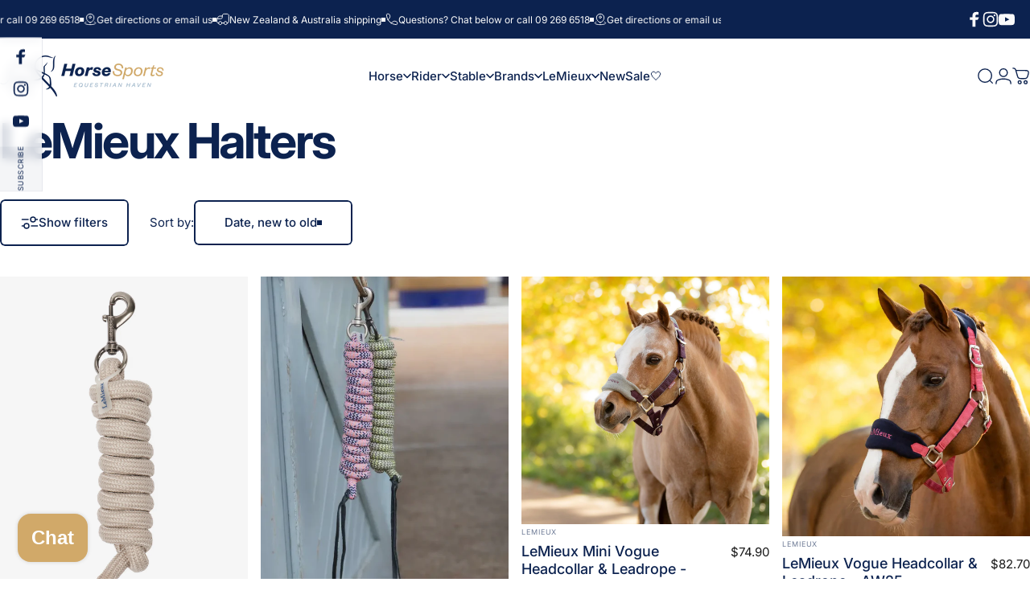

--- FILE ---
content_type: text/html; charset=utf-8
request_url: https://horsesports.co.nz/collections/lemieux-halters
body_size: 94096
content:
<!doctype html>
<html class="no-js" lang="en" dir="ltr">
  <head>
    <meta charset="utf-8">
    <meta http-equiv="X-UA-Compatible" content="IE=edge,chrome=1">
    <meta name="viewport" content="width=device-width,initial-scale=1">
    <meta name="theme-color" content="#0c224f">
    <link rel="canonical" href="https://horsesports.co.nz/collections/lemieux-halters">
    <link rel="preconnect" href="https://cdn.shopify.com" crossorigin>
    <link rel="preconnect" href="https://fonts.shopifycdn.com" crossorigin>
    
    <link rel="dns-prefetch" href="https://ajax.googleapis.com">
    <link rel="dns-prefetch" href="https://maps.googleapis.com">
    <link rel="dns-prefetch" href="https://maps.gstatic.com">
    
<link rel="shortcut icon" href="//horsesports.co.nz/cdn/shop/files/HorseSports_Simple_Tile.png?crop=center&height=32&v=1715041744&width=32" type="image/png" /><title>LeMieux Halters &ndash; HorseSports NZ Equestrian Supplies</title>
<meta property="og:site_name" content="HorseSports NZ Equestrian Supplies">
<meta property="og:url" content="https://horsesports.co.nz/collections/lemieux-halters">
<meta property="og:title" content="LeMieux Halters">
<meta property="og:type" content="website">
<meta property="og:description" content="Our equestrian online tack shop & saddlery sells jodhpurs, saddles, riding boots, equestrian clothing, horse covers & all horse gear. Visit our Auckland saddlery & feed warehouse, or our horse shop online. Quality equestrian supplies online for horse riding gear. Our Tack Shop delivers equestrian supplies NZ wide."><meta name="twitter:site" content="@">
<meta name="twitter:card" content="summary_large_image">
<meta name="twitter:title" content="LeMieux Halters">
<meta name="twitter:description" content="Our equestrian online tack shop & saddlery sells jodhpurs, saddles, riding boots, equestrian clothing, horse covers & all horse gear. Visit our Auckland saddlery & feed warehouse, or our horse shop online. Quality equestrian supplies online for horse riding gear. Our Tack Shop delivers equestrian supplies NZ wide.">
<style>@font-face {
  font-family: Inter;
  font-weight: 400;
  font-style: normal;
  font-display: swap;
  src: url("//horsesports.co.nz/cdn/fonts/inter/inter_n4.b2a3f24c19b4de56e8871f609e73ca7f6d2e2bb9.woff2") format("woff2"),
       url("//horsesports.co.nz/cdn/fonts/inter/inter_n4.af8052d517e0c9ffac7b814872cecc27ae1fa132.woff") format("woff");
}
@font-face {
  font-family: Inter;
  font-weight: 500;
  font-style: normal;
  font-display: swap;
  src: url("//horsesports.co.nz/cdn/fonts/inter/inter_n5.d7101d5e168594dd06f56f290dd759fba5431d97.woff2") format("woff2"),
       url("//horsesports.co.nz/cdn/fonts/inter/inter_n5.5332a76bbd27da00474c136abb1ca3cbbf259068.woff") format("woff");
}
@font-face {
  font-family: Inter;
  font-weight: 700;
  font-style: normal;
  font-display: swap;
  src: url("//horsesports.co.nz/cdn/fonts/inter/inter_n7.02711e6b374660cfc7915d1afc1c204e633421e4.woff2") format("woff2"),
       url("//horsesports.co.nz/cdn/fonts/inter/inter_n7.6dab87426f6b8813070abd79972ceaf2f8d3b012.woff") format("woff");
}
@font-face {
  font-family: Inter;
  font-weight: 400;
  font-style: italic;
  font-display: swap;
  src: url("//horsesports.co.nz/cdn/fonts/inter/inter_i4.feae1981dda792ab80d117249d9c7e0f1017e5b3.woff2") format("woff2"),
       url("//horsesports.co.nz/cdn/fonts/inter/inter_i4.62773b7113d5e5f02c71486623cf828884c85c6e.woff") format("woff");
}
@font-face {
  font-family: Inter;
  font-weight: 700;
  font-style: italic;
  font-display: swap;
  src: url("//horsesports.co.nz/cdn/fonts/inter/inter_i7.b377bcd4cc0f160622a22d638ae7e2cd9b86ea4c.woff2") format("woff2"),
       url("//horsesports.co.nz/cdn/fonts/inter/inter_i7.7c69a6a34e3bb44fcf6f975857e13b9a9b25beb4.woff") format("woff");
}
:root {
    /*! General */
    --color-base-text: 12 34 79;
    --color-base-highlight: 209 169 105;
    --color-base-background: 255 255 255;
    --color-base-button: 12 34 79;
    --color-base-button-gradient: #0c224f;
    --color-base-button-text: 255 255 255;
    --color-keyboard-focus: 209 169 105;
    --color-shadow: 12 34 79;
    --color-price: 23 23 23;
    --color-sale-price: 12 34 79;
    --color-sale-tag: 12 34 79;
    --color-sale-tag-text: 255 255 255;
    --color-rating: 209 169 105;
    --color-placeholder: 255 255 255;
    --color-success-text: 255 255 255;
    --color-success-background: 209 169 105;
    --color-error-text: 59 49 139;
    --color-error-background: 198 198 219;
    --color-info-text: 209 169 105;
    --color-info-background: 231 231 241;
    
    /*! Menu and drawers */
    --color-drawer-text: 12 34 79;
    --color-drawer-background: 255 255 255;
    --color-drawer-button-background: 12 34 79;
    --color-drawer-button-gradient: #0c224f;
    --color-drawer-button-text: 255 255 255;
    --color-drawer-overlay: 12 34 79;

    /*! Product card */
    --card-radius: var(--rounded-card);
    --card-border-width: 0.0rem;
    --card-border-opacity: 0.0;
    --card-shadow-opacity: 0.1;
    --card-shadow-horizontal-offset: 0.0rem;
    --card-shadow-vertical-offset: 0.0rem;

    /*! Buttons */
    --buttons-radius: var(--rounded-button);
    --buttons-border-width: 2px;
    --buttons-border-opacity: 1.0;
    --buttons-shadow-opacity: 0.0;
    --buttons-shadow-horizontal-offset: 0px;
    --buttons-shadow-vertical-offset: 0px;

    /*! Inputs */
    --inputs-radius: var(--rounded-input);
    --inputs-border-width: 0px;
    --inputs-border-opacity: 0.65;

    /*! Spacing */
    --sp-0d5: 0.125rem;
    --sp-1: 0.25rem;
    --sp-1d5: 0.375rem;
    --sp-2: 0.5rem;
    --sp-2d5: 0.625rem;
    --sp-3: 0.75rem;
    --sp-3d5: 0.875rem;
    --sp-4: 1rem;
    --sp-4d5: 1.125rem;
    --sp-5: 1.25rem;
    --sp-5d5: 1.375rem;
    --sp-6: 1.5rem;
    --sp-6d5: 1.625rem;
    --sp-7: 1.75rem;
    --sp-7d5: 1.875rem;
    --sp-8: 2rem;
    --sp-8d5: 2.125rem;
    --sp-9: 2.25rem;
    --sp-9d5: 2.375rem;
    --sp-10: 2.5rem;
    --sp-10d5: 2.625rem;
    --sp-11: 2.75rem;
    --sp-12: 3rem;
    --sp-13: 3.25rem;
    --sp-14: 3.5rem;
    --sp-15: 3.875rem;
    --sp-16: 4rem;
    --sp-18: 4.5rem;
    --sp-20: 5rem;
    --sp-23: 5.625rem;
    --sp-24: 6rem;
    --sp-28: 7rem;
    --sp-32: 8rem;
    --sp-36: 9rem;
    --sp-40: 10rem;
    --sp-44: 11rem;
    --sp-48: 12rem;
    --sp-52: 13rem;
    --sp-56: 14rem;
    --sp-60: 15rem;
    --sp-64: 16rem;
    --sp-68: 17rem;
    --sp-72: 18rem;
    --sp-80: 20rem;
    --sp-96: 24rem;
    --sp-100: 32rem;

    /*! Font family */
    --font-heading-family: Inter, sans-serif;
    --font-heading-style: normal;
    --font-heading-weight: 700;
    --font-heading-line-height: 1;
    --font-heading-letter-spacing: -0.005em;
    

    --font-body-family: Inter, sans-serif;
    --font-body-style: normal;
    --font-body-weight: 400;
    --font-body-line-height: 1.2;
    --font-body-letter-spacing: 0.0em;

    --font-navigation-family: var(--font-body-family);
    --font-navigation-size: clamp(0.75rem, 0.748rem + 0.3174vw, 0.9375rem);
    --font-navigation-weight: 500;
    

    --font-button-family: var(--font-body-family);
    --font-button-size: clamp(0.8125rem, 0.8115rem + 0.1587vw, 0.9375rem);
    --font-button-weight: 500;
    

    --font-product-family: var(--font-body-family);
    --font-product-size: clamp(0.9375rem, 0.873rem + 0.3175vw, 1.1875rem);
    --font-product-weight: 500;
    

    /*! Font size */
    --text-3xs: 0.5625rem;
    --text-2xs: 0.625rem;
    --text-xs: 0.6875rem;
    --text-2sm: 0.75rem;
    --text-sm: 0.8125rem;
    --text-base: 0.9375rem;
    --text-lg: 1.0625rem;
    --text-xl: 1.1875rem;
    --text-2xl: 1.4375rem;
    --text-3xl: 1.8125rem;
    --text-4xl: 2.1875rem;
    --text-5xl: 2.9375rem;
    --text-6xl: 3.6875rem;
    --text-7xl: 4.4375rem;
    --text-8xl: 5.9375rem;

    /*! Layout */
    --page-width: 1900px;
    --gap-padding: clamp(var(--sp-5), 2.526vw, var(--sp-12));
    --grid-gap: clamp(40px, 20vw, 60px);
    --page-padding: var(--sp-5);
    --page-container: min(calc(100vw - var(--scrollbar-width, 0px) - var(--page-padding) * 2), var(--page-width));
    --rounded-button: 0.375rem;
    --rounded-input: 0.375rem;
    --rounded-card: clamp(var(--sp-2d5), 1.053vw, var(--sp-5));
    --rounded-block: clamp(var(--sp-2d5), 1.053vw, var(--sp-5));

    /*! Other */
    --icon-weight: 1.5px;
  }

  @media screen and (min-width: 1024px) {
    :root {
      --page-padding: var(--sp-9);
    }
  }

  @media screen and (min-width: 1280px) {
    :root {
      --gap-padding: var(--sp-12);
      --page-padding: var(--sp-12);
      --page-container: min(calc(100vw - var(--scrollbar-width, 0px) - var(--page-padding) * 2), max(var(--page-width), 1280px));
    }
  }

  @media screen and (min-width: 1536px) {
    :root {
      --page-padding: max(var(--sp-12), 50vw - var(--scrollbar-width, 0px)/2 - var(--page-width)/2);
    }
  }
</style>
  <link rel="preload" as="font" href="//horsesports.co.nz/cdn/fonts/inter/inter_n4.b2a3f24c19b4de56e8871f609e73ca7f6d2e2bb9.woff2" type="font/woff2" crossorigin>
  

  <link rel="preload" as="font" href="//horsesports.co.nz/cdn/fonts/inter/inter_n7.02711e6b374660cfc7915d1afc1c204e633421e4.woff2" type="font/woff2" crossorigin>
  
<link href="//horsesports.co.nz/cdn/shop/t/23/assets/theme.css?v=97895539110510535931764147809" rel="stylesheet" type="text/css" media="all" /><link rel="stylesheet" href="//horsesports.co.nz/cdn/shop/t/23/assets/apps.css?v=162097722211979372921764147809" media="print" fetchpriority="low" onload="this.media='all'">

    <script>window.performance && window.performance.mark && window.performance.mark('shopify.content_for_header.start');</script><meta name="google-site-verification" content="nn2ZAr2UqwViwbaw_cecS_ADyx8pkLCHHdmoEtdKdlM">
<meta name="google-site-verification" content="MLezkrrltS8VPd7r7TkQ33DvSuR_kztRZ4UwAqYaBHY">
<meta id="shopify-digital-wallet" name="shopify-digital-wallet" content="/53140521146/digital_wallets/dialog">
<meta name="shopify-checkout-api-token" content="ed6c300556ea8be67002444c4f3d18b6">
<link rel="alternate" type="application/atom+xml" title="Feed" href="/collections/lemieux-halters.atom" />
<link rel="alternate" hreflang="x-default" href="https://horsesports.co.nz/collections/lemieux-halters">
<link rel="alternate" hreflang="en" href="https://horsesports.co.nz/collections/lemieux-halters">
<link rel="alternate" hreflang="en-AU" href="https://horse-sports.com/collections/lemieux-halters">
<link rel="alternate" type="application/json+oembed" href="https://horsesports.co.nz/collections/lemieux-halters.oembed">
<script async="async" src="/checkouts/internal/preloads.js?locale=en-NZ"></script>
<link rel="preconnect" href="https://shop.app" crossorigin="anonymous">
<script async="async" src="https://shop.app/checkouts/internal/preloads.js?locale=en-NZ&shop_id=53140521146" crossorigin="anonymous"></script>
<script id="apple-pay-shop-capabilities" type="application/json">{"shopId":53140521146,"countryCode":"NZ","currencyCode":"NZD","merchantCapabilities":["supports3DS"],"merchantId":"gid:\/\/shopify\/Shop\/53140521146","merchantName":"HorseSports NZ Equestrian Supplies","requiredBillingContactFields":["postalAddress","email","phone"],"requiredShippingContactFields":["postalAddress","email","phone"],"shippingType":"shipping","supportedNetworks":["visa","masterCard"],"total":{"type":"pending","label":"HorseSports NZ Equestrian Supplies","amount":"1.00"},"shopifyPaymentsEnabled":true,"supportsSubscriptions":true}</script>
<script id="shopify-features" type="application/json">{"accessToken":"ed6c300556ea8be67002444c4f3d18b6","betas":["rich-media-storefront-analytics"],"domain":"horsesports.co.nz","predictiveSearch":true,"shopId":53140521146,"locale":"en"}</script>
<script>var Shopify = Shopify || {};
Shopify.shop = "horsesports.myshopify.com";
Shopify.locale = "en";
Shopify.currency = {"active":"NZD","rate":"1.0"};
Shopify.country = "NZ";
Shopify.theme = {"name":"Nov 25","id":155202322669,"schema_name":"Concept","schema_version":"5.1.0","theme_store_id":2412,"role":"main"};
Shopify.theme.handle = "null";
Shopify.theme.style = {"id":null,"handle":null};
Shopify.cdnHost = "horsesports.co.nz/cdn";
Shopify.routes = Shopify.routes || {};
Shopify.routes.root = "/";</script>
<script type="module">!function(o){(o.Shopify=o.Shopify||{}).modules=!0}(window);</script>
<script>!function(o){function n(){var o=[];function n(){o.push(Array.prototype.slice.apply(arguments))}return n.q=o,n}var t=o.Shopify=o.Shopify||{};t.loadFeatures=n(),t.autoloadFeatures=n()}(window);</script>
<script>
  window.ShopifyPay = window.ShopifyPay || {};
  window.ShopifyPay.apiHost = "shop.app\/pay";
  window.ShopifyPay.redirectState = null;
</script>
<script id="shop-js-analytics" type="application/json">{"pageType":"collection"}</script>
<script defer="defer" async type="module" src="//horsesports.co.nz/cdn/shopifycloud/shop-js/modules/v2/client.init-shop-cart-sync_C5BV16lS.en.esm.js"></script>
<script defer="defer" async type="module" src="//horsesports.co.nz/cdn/shopifycloud/shop-js/modules/v2/chunk.common_CygWptCX.esm.js"></script>
<script type="module">
  await import("//horsesports.co.nz/cdn/shopifycloud/shop-js/modules/v2/client.init-shop-cart-sync_C5BV16lS.en.esm.js");
await import("//horsesports.co.nz/cdn/shopifycloud/shop-js/modules/v2/chunk.common_CygWptCX.esm.js");

  window.Shopify.SignInWithShop?.initShopCartSync?.({"fedCMEnabled":true,"windoidEnabled":true});

</script>
<script>
  window.Shopify = window.Shopify || {};
  if (!window.Shopify.featureAssets) window.Shopify.featureAssets = {};
  window.Shopify.featureAssets['shop-js'] = {"shop-cart-sync":["modules/v2/client.shop-cart-sync_ZFArdW7E.en.esm.js","modules/v2/chunk.common_CygWptCX.esm.js"],"init-fed-cm":["modules/v2/client.init-fed-cm_CmiC4vf6.en.esm.js","modules/v2/chunk.common_CygWptCX.esm.js"],"shop-button":["modules/v2/client.shop-button_tlx5R9nI.en.esm.js","modules/v2/chunk.common_CygWptCX.esm.js"],"shop-cash-offers":["modules/v2/client.shop-cash-offers_DOA2yAJr.en.esm.js","modules/v2/chunk.common_CygWptCX.esm.js","modules/v2/chunk.modal_D71HUcav.esm.js"],"init-windoid":["modules/v2/client.init-windoid_sURxWdc1.en.esm.js","modules/v2/chunk.common_CygWptCX.esm.js"],"shop-toast-manager":["modules/v2/client.shop-toast-manager_ClPi3nE9.en.esm.js","modules/v2/chunk.common_CygWptCX.esm.js"],"init-shop-email-lookup-coordinator":["modules/v2/client.init-shop-email-lookup-coordinator_B8hsDcYM.en.esm.js","modules/v2/chunk.common_CygWptCX.esm.js"],"init-shop-cart-sync":["modules/v2/client.init-shop-cart-sync_C5BV16lS.en.esm.js","modules/v2/chunk.common_CygWptCX.esm.js"],"avatar":["modules/v2/client.avatar_BTnouDA3.en.esm.js"],"pay-button":["modules/v2/client.pay-button_FdsNuTd3.en.esm.js","modules/v2/chunk.common_CygWptCX.esm.js"],"init-customer-accounts":["modules/v2/client.init-customer-accounts_DxDtT_ad.en.esm.js","modules/v2/client.shop-login-button_C5VAVYt1.en.esm.js","modules/v2/chunk.common_CygWptCX.esm.js","modules/v2/chunk.modal_D71HUcav.esm.js"],"init-shop-for-new-customer-accounts":["modules/v2/client.init-shop-for-new-customer-accounts_ChsxoAhi.en.esm.js","modules/v2/client.shop-login-button_C5VAVYt1.en.esm.js","modules/v2/chunk.common_CygWptCX.esm.js","modules/v2/chunk.modal_D71HUcav.esm.js"],"shop-login-button":["modules/v2/client.shop-login-button_C5VAVYt1.en.esm.js","modules/v2/chunk.common_CygWptCX.esm.js","modules/v2/chunk.modal_D71HUcav.esm.js"],"init-customer-accounts-sign-up":["modules/v2/client.init-customer-accounts-sign-up_CPSyQ0Tj.en.esm.js","modules/v2/client.shop-login-button_C5VAVYt1.en.esm.js","modules/v2/chunk.common_CygWptCX.esm.js","modules/v2/chunk.modal_D71HUcav.esm.js"],"shop-follow-button":["modules/v2/client.shop-follow-button_Cva4Ekp9.en.esm.js","modules/v2/chunk.common_CygWptCX.esm.js","modules/v2/chunk.modal_D71HUcav.esm.js"],"checkout-modal":["modules/v2/client.checkout-modal_BPM8l0SH.en.esm.js","modules/v2/chunk.common_CygWptCX.esm.js","modules/v2/chunk.modal_D71HUcav.esm.js"],"lead-capture":["modules/v2/client.lead-capture_Bi8yE_yS.en.esm.js","modules/v2/chunk.common_CygWptCX.esm.js","modules/v2/chunk.modal_D71HUcav.esm.js"],"shop-login":["modules/v2/client.shop-login_D6lNrXab.en.esm.js","modules/v2/chunk.common_CygWptCX.esm.js","modules/v2/chunk.modal_D71HUcav.esm.js"],"payment-terms":["modules/v2/client.payment-terms_CZxnsJam.en.esm.js","modules/v2/chunk.common_CygWptCX.esm.js","modules/v2/chunk.modal_D71HUcav.esm.js"]};
</script>
<script>(function() {
  var isLoaded = false;
  function asyncLoad() {
    if (isLoaded) return;
    isLoaded = true;
    var urls = ["https:\/\/loox.io\/widget\/nEPlWPd0SX\/loox.1708895950039.js?shop=horsesports.myshopify.com","https:\/\/storage.nfcube.com\/instafeed-dc7c053000b65f88cf0b8e2709978eff.js?shop=horsesports.myshopify.com"];
    for (var i = 0; i < urls.length; i++) {
      var s = document.createElement('script');
      s.type = 'text/javascript';
      s.async = true;
      s.src = urls[i];
      var x = document.getElementsByTagName('script')[0];
      x.parentNode.insertBefore(s, x);
    }
  };
  if(window.attachEvent) {
    window.attachEvent('onload', asyncLoad);
  } else {
    window.addEventListener('load', asyncLoad, false);
  }
})();</script>
<script id="__st">var __st={"a":53140521146,"offset":46800,"reqid":"88d63685-d2f3-4918-853c-e60c65b00c4a-1768724168","pageurl":"horsesports.co.nz\/collections\/lemieux-halters","u":"483ad705937b","p":"collection","rtyp":"collection","rid":413172859117};</script>
<script>window.ShopifyPaypalV4VisibilityTracking = true;</script>
<script id="captcha-bootstrap">!function(){'use strict';const t='contact',e='account',n='new_comment',o=[[t,t],['blogs',n],['comments',n],[t,'customer']],c=[[e,'customer_login'],[e,'guest_login'],[e,'recover_customer_password'],[e,'create_customer']],r=t=>t.map((([t,e])=>`form[action*='/${t}']:not([data-nocaptcha='true']) input[name='form_type'][value='${e}']`)).join(','),a=t=>()=>t?[...document.querySelectorAll(t)].map((t=>t.form)):[];function s(){const t=[...o],e=r(t);return a(e)}const i='password',u='form_key',d=['recaptcha-v3-token','g-recaptcha-response','h-captcha-response',i],f=()=>{try{return window.sessionStorage}catch{return}},m='__shopify_v',_=t=>t.elements[u];function p(t,e,n=!1){try{const o=window.sessionStorage,c=JSON.parse(o.getItem(e)),{data:r}=function(t){const{data:e,action:n}=t;return t[m]||n?{data:e,action:n}:{data:t,action:n}}(c);for(const[e,n]of Object.entries(r))t.elements[e]&&(t.elements[e].value=n);n&&o.removeItem(e)}catch(o){console.error('form repopulation failed',{error:o})}}const l='form_type',E='cptcha';function T(t){t.dataset[E]=!0}const w=window,h=w.document,L='Shopify',v='ce_forms',y='captcha';let A=!1;((t,e)=>{const n=(g='f06e6c50-85a8-45c8-87d0-21a2b65856fe',I='https://cdn.shopify.com/shopifycloud/storefront-forms-hcaptcha/ce_storefront_forms_captcha_hcaptcha.v1.5.2.iife.js',D={infoText:'Protected by hCaptcha',privacyText:'Privacy',termsText:'Terms'},(t,e,n)=>{const o=w[L][v],c=o.bindForm;if(c)return c(t,g,e,D).then(n);var r;o.q.push([[t,g,e,D],n]),r=I,A||(h.body.append(Object.assign(h.createElement('script'),{id:'captcha-provider',async:!0,src:r})),A=!0)});var g,I,D;w[L]=w[L]||{},w[L][v]=w[L][v]||{},w[L][v].q=[],w[L][y]=w[L][y]||{},w[L][y].protect=function(t,e){n(t,void 0,e),T(t)},Object.freeze(w[L][y]),function(t,e,n,w,h,L){const[v,y,A,g]=function(t,e,n){const i=e?o:[],u=t?c:[],d=[...i,...u],f=r(d),m=r(i),_=r(d.filter((([t,e])=>n.includes(e))));return[a(f),a(m),a(_),s()]}(w,h,L),I=t=>{const e=t.target;return e instanceof HTMLFormElement?e:e&&e.form},D=t=>v().includes(t);t.addEventListener('submit',(t=>{const e=I(t);if(!e)return;const n=D(e)&&!e.dataset.hcaptchaBound&&!e.dataset.recaptchaBound,o=_(e),c=g().includes(e)&&(!o||!o.value);(n||c)&&t.preventDefault(),c&&!n&&(function(t){try{if(!f())return;!function(t){const e=f();if(!e)return;const n=_(t);if(!n)return;const o=n.value;o&&e.removeItem(o)}(t);const e=Array.from(Array(32),(()=>Math.random().toString(36)[2])).join('');!function(t,e){_(t)||t.append(Object.assign(document.createElement('input'),{type:'hidden',name:u})),t.elements[u].value=e}(t,e),function(t,e){const n=f();if(!n)return;const o=[...t.querySelectorAll(`input[type='${i}']`)].map((({name:t})=>t)),c=[...d,...o],r={};for(const[a,s]of new FormData(t).entries())c.includes(a)||(r[a]=s);n.setItem(e,JSON.stringify({[m]:1,action:t.action,data:r}))}(t,e)}catch(e){console.error('failed to persist form',e)}}(e),e.submit())}));const S=(t,e)=>{t&&!t.dataset[E]&&(n(t,e.some((e=>e===t))),T(t))};for(const o of['focusin','change'])t.addEventListener(o,(t=>{const e=I(t);D(e)&&S(e,y())}));const B=e.get('form_key'),M=e.get(l),P=B&&M;t.addEventListener('DOMContentLoaded',(()=>{const t=y();if(P)for(const e of t)e.elements[l].value===M&&p(e,B);[...new Set([...A(),...v().filter((t=>'true'===t.dataset.shopifyCaptcha))])].forEach((e=>S(e,t)))}))}(h,new URLSearchParams(w.location.search),n,t,e,['guest_login'])})(!0,!0)}();</script>
<script integrity="sha256-4kQ18oKyAcykRKYeNunJcIwy7WH5gtpwJnB7kiuLZ1E=" data-source-attribution="shopify.loadfeatures" defer="defer" src="//horsesports.co.nz/cdn/shopifycloud/storefront/assets/storefront/load_feature-a0a9edcb.js" crossorigin="anonymous"></script>
<script crossorigin="anonymous" defer="defer" src="//horsesports.co.nz/cdn/shopifycloud/storefront/assets/shopify_pay/storefront-65b4c6d7.js?v=20250812"></script>
<script data-source-attribution="shopify.dynamic_checkout.dynamic.init">var Shopify=Shopify||{};Shopify.PaymentButton=Shopify.PaymentButton||{isStorefrontPortableWallets:!0,init:function(){window.Shopify.PaymentButton.init=function(){};var t=document.createElement("script");t.src="https://horsesports.co.nz/cdn/shopifycloud/portable-wallets/latest/portable-wallets.en.js",t.type="module",document.head.appendChild(t)}};
</script>
<script data-source-attribution="shopify.dynamic_checkout.buyer_consent">
  function portableWalletsHideBuyerConsent(e){var t=document.getElementById("shopify-buyer-consent"),n=document.getElementById("shopify-subscription-policy-button");t&&n&&(t.classList.add("hidden"),t.setAttribute("aria-hidden","true"),n.removeEventListener("click",e))}function portableWalletsShowBuyerConsent(e){var t=document.getElementById("shopify-buyer-consent"),n=document.getElementById("shopify-subscription-policy-button");t&&n&&(t.classList.remove("hidden"),t.removeAttribute("aria-hidden"),n.addEventListener("click",e))}window.Shopify?.PaymentButton&&(window.Shopify.PaymentButton.hideBuyerConsent=portableWalletsHideBuyerConsent,window.Shopify.PaymentButton.showBuyerConsent=portableWalletsShowBuyerConsent);
</script>
<script data-source-attribution="shopify.dynamic_checkout.cart.bootstrap">document.addEventListener("DOMContentLoaded",(function(){function t(){return document.querySelector("shopify-accelerated-checkout-cart, shopify-accelerated-checkout")}if(t())Shopify.PaymentButton.init();else{new MutationObserver((function(e,n){t()&&(Shopify.PaymentButton.init(),n.disconnect())})).observe(document.body,{childList:!0,subtree:!0})}}));
</script>
<link id="shopify-accelerated-checkout-styles" rel="stylesheet" media="screen" href="https://horsesports.co.nz/cdn/shopifycloud/portable-wallets/latest/accelerated-checkout-backwards-compat.css" crossorigin="anonymous">
<style id="shopify-accelerated-checkout-cart">
        #shopify-buyer-consent {
  margin-top: 1em;
  display: inline-block;
  width: 100%;
}

#shopify-buyer-consent.hidden {
  display: none;
}

#shopify-subscription-policy-button {
  background: none;
  border: none;
  padding: 0;
  text-decoration: underline;
  font-size: inherit;
  cursor: pointer;
}

#shopify-subscription-policy-button::before {
  box-shadow: none;
}

      </style>

<script>window.performance && window.performance.mark && window.performance.mark('shopify.content_for_header.end');</script>

    <script src="//horsesports.co.nz/cdn/shop/t/23/assets/vendor.js?v=83836565987576270061764147809" defer="defer"></script>
    <script src="//horsesports.co.nz/cdn/shop/t/23/assets/theme.js?v=51486840701383528791764147809" defer="defer"></script><script>
  document.documentElement.classList.replace('no-js', 'js');

  window.theme = window.theme || {};
  theme.routes = {
    shop_url: 'https://horsesports.co.nz',
    root_url: '/',
    cart_url: '/cart',
    cart_add_url: '/cart/add',
    cart_change_url: '/cart/change',
    cart_update_url: '/cart/update',
    search_url: '/search',
    predictive_search_url: '/search/suggest'
  };

  theme.variantStrings = {
    preOrder: "Pre-order",
    addToCart: "Add to cart",
    soldOut: "Sold Out",
    unavailable: "Unavailable",
    addToBundle: "Add to bundle",
    backInStock: "Notify me when it’s available"
  };

  theme.shippingCalculatorStrings = {
    error: "One or more errors occurred while retrieving the shipping rates:",
    notFound: "Sorry, we do not ship to your address.",
    oneResult: "There is one shipping rate for your address:",
    multipleResults: "There are multiple shipping rates for your address:"
  };

  theme.discountStrings = {
    error: "Discount code cannot be applied to your cart",
    shippingError: "Shipping discounts are shown at checkout after adding an address"
  };

  theme.recipientFormStrings = {
    expanded: "Gift card recipient form expanded",
    collapsed: "Gift card recipient form collapsed"
  };

  theme.quickOrderListStrings = {
    itemsAdded: "[quantity] items added",
    itemAdded: "[quantity] item added",
    itemsRemoved: "[quantity] items removed",
    itemRemoved: "[quantity] item removed",
    viewCart: "View cart",
    each: "[money]\/ea",
    minError: "This item has a minimum of [min]",
    maxError: "This item has a maximum of [max]",
    stepError: "You can only add this item in increments of [step]"
  };

  theme.cartStrings = {
    error: "There was an error while updating your cart. Please try again.",
    quantityError: "You can only add [quantity] of this item to your cart.",
    giftNoteAttribute: "Gift note",
    giftWrapAttribute: "Gift wrapping",
    giftWrapBooleanTrue: "Yes",
    targetProductAttribute: "For"
  };

  theme.dateStrings = {
    d: "d",
    day: "Day",
    days: "Days",
    h: "h",
    hour: "Hour",
    hours: "Hours",
    m: "m",
    minute: "Min",
    minutes: "Mins",
    s: "s",
    second: "Sec",
    seconds: "Secs"
  };theme.strings = {
    recentlyViewedEmpty: "Your recently viewed is empty.",
    close: "Close",
    next: "Next",
    previous: "Previous",
    qrImageAlt: "QR code — scan to redeem gift card"
  };

  theme.settings = {
    moneyFormat: "${{amount}}",
    moneyWithCurrencyFormat: "${{amount}} NZD",
    currencyCodeEnabled: false,
    externalLinksNewTab: false,
    cartType: "drawer",
    isCartTemplate: false,
    pswpModule: "\/\/horsesports.co.nz\/cdn\/shop\/t\/23\/assets\/photoswipe.min.js?v=41760041872977459911764147809",
    themeName: 'Concept',
    themeVersion: '5.1.0',
    agencyId: ''
  };</script>
<!-- BEGIN app block: shopify://apps/instafeed/blocks/head-block/c447db20-095d-4a10-9725-b5977662c9d5 --><link rel="preconnect" href="https://cdn.nfcube.com/">
<link rel="preconnect" href="https://scontent.cdninstagram.com/">


  <script>
    document.addEventListener('DOMContentLoaded', function () {
      let instafeedScript = document.createElement('script');

      
        instafeedScript.src = 'https://storage.nfcube.com/instafeed-dc7c053000b65f88cf0b8e2709978eff.js';
      

      document.body.appendChild(instafeedScript);
    });
  </script>





<!-- END app block --><script src="https://cdn.shopify.com/extensions/019b979b-238a-7e17-847d-ec6cb3db4951/preorderfrontend-174/assets/globo.preorder.min.js" type="text/javascript" defer="defer"></script>
<script src="https://cdn.shopify.com/extensions/019bc7b6-5d73-71ea-861b-5569aedb99f5/wishlist-shopify-app-633/assets/wishlistcollections.js" type="text/javascript" defer="defer"></script>
<link href="https://cdn.shopify.com/extensions/019bc7b6-5d73-71ea-861b-5569aedb99f5/wishlist-shopify-app-633/assets/wishlistcollections.css" rel="stylesheet" type="text/css" media="all">
<script src="https://cdn.shopify.com/extensions/7bc9bb47-adfa-4267-963e-cadee5096caf/inbox-1252/assets/inbox-chat-loader.js" type="text/javascript" defer="defer"></script>
<link href="https://monorail-edge.shopifysvc.com" rel="dns-prefetch">
<script>(function(){if ("sendBeacon" in navigator && "performance" in window) {try {var session_token_from_headers = performance.getEntriesByType('navigation')[0].serverTiming.find(x => x.name == '_s').description;} catch {var session_token_from_headers = undefined;}var session_cookie_matches = document.cookie.match(/_shopify_s=([^;]*)/);var session_token_from_cookie = session_cookie_matches && session_cookie_matches.length === 2 ? session_cookie_matches[1] : "";var session_token = session_token_from_headers || session_token_from_cookie || "";function handle_abandonment_event(e) {var entries = performance.getEntries().filter(function(entry) {return /monorail-edge.shopifysvc.com/.test(entry.name);});if (!window.abandonment_tracked && entries.length === 0) {window.abandonment_tracked = true;var currentMs = Date.now();var navigation_start = performance.timing.navigationStart;var payload = {shop_id: 53140521146,url: window.location.href,navigation_start,duration: currentMs - navigation_start,session_token,page_type: "collection"};window.navigator.sendBeacon("https://monorail-edge.shopifysvc.com/v1/produce", JSON.stringify({schema_id: "online_store_buyer_site_abandonment/1.1",payload: payload,metadata: {event_created_at_ms: currentMs,event_sent_at_ms: currentMs}}));}}window.addEventListener('pagehide', handle_abandonment_event);}}());</script>
<script id="web-pixels-manager-setup">(function e(e,d,r,n,o){if(void 0===o&&(o={}),!Boolean(null===(a=null===(i=window.Shopify)||void 0===i?void 0:i.analytics)||void 0===a?void 0:a.replayQueue)){var i,a;window.Shopify=window.Shopify||{};var t=window.Shopify;t.analytics=t.analytics||{};var s=t.analytics;s.replayQueue=[],s.publish=function(e,d,r){return s.replayQueue.push([e,d,r]),!0};try{self.performance.mark("wpm:start")}catch(e){}var l=function(){var e={modern:/Edge?\/(1{2}[4-9]|1[2-9]\d|[2-9]\d{2}|\d{4,})\.\d+(\.\d+|)|Firefox\/(1{2}[4-9]|1[2-9]\d|[2-9]\d{2}|\d{4,})\.\d+(\.\d+|)|Chrom(ium|e)\/(9{2}|\d{3,})\.\d+(\.\d+|)|(Maci|X1{2}).+ Version\/(15\.\d+|(1[6-9]|[2-9]\d|\d{3,})\.\d+)([,.]\d+|)( \(\w+\)|)( Mobile\/\w+|) Safari\/|Chrome.+OPR\/(9{2}|\d{3,})\.\d+\.\d+|(CPU[ +]OS|iPhone[ +]OS|CPU[ +]iPhone|CPU IPhone OS|CPU iPad OS)[ +]+(15[._]\d+|(1[6-9]|[2-9]\d|\d{3,})[._]\d+)([._]\d+|)|Android:?[ /-](13[3-9]|1[4-9]\d|[2-9]\d{2}|\d{4,})(\.\d+|)(\.\d+|)|Android.+Firefox\/(13[5-9]|1[4-9]\d|[2-9]\d{2}|\d{4,})\.\d+(\.\d+|)|Android.+Chrom(ium|e)\/(13[3-9]|1[4-9]\d|[2-9]\d{2}|\d{4,})\.\d+(\.\d+|)|SamsungBrowser\/([2-9]\d|\d{3,})\.\d+/,legacy:/Edge?\/(1[6-9]|[2-9]\d|\d{3,})\.\d+(\.\d+|)|Firefox\/(5[4-9]|[6-9]\d|\d{3,})\.\d+(\.\d+|)|Chrom(ium|e)\/(5[1-9]|[6-9]\d|\d{3,})\.\d+(\.\d+|)([\d.]+$|.*Safari\/(?![\d.]+ Edge\/[\d.]+$))|(Maci|X1{2}).+ Version\/(10\.\d+|(1[1-9]|[2-9]\d|\d{3,})\.\d+)([,.]\d+|)( \(\w+\)|)( Mobile\/\w+|) Safari\/|Chrome.+OPR\/(3[89]|[4-9]\d|\d{3,})\.\d+\.\d+|(CPU[ +]OS|iPhone[ +]OS|CPU[ +]iPhone|CPU IPhone OS|CPU iPad OS)[ +]+(10[._]\d+|(1[1-9]|[2-9]\d|\d{3,})[._]\d+)([._]\d+|)|Android:?[ /-](13[3-9]|1[4-9]\d|[2-9]\d{2}|\d{4,})(\.\d+|)(\.\d+|)|Mobile Safari.+OPR\/([89]\d|\d{3,})\.\d+\.\d+|Android.+Firefox\/(13[5-9]|1[4-9]\d|[2-9]\d{2}|\d{4,})\.\d+(\.\d+|)|Android.+Chrom(ium|e)\/(13[3-9]|1[4-9]\d|[2-9]\d{2}|\d{4,})\.\d+(\.\d+|)|Android.+(UC? ?Browser|UCWEB|U3)[ /]?(15\.([5-9]|\d{2,})|(1[6-9]|[2-9]\d|\d{3,})\.\d+)\.\d+|SamsungBrowser\/(5\.\d+|([6-9]|\d{2,})\.\d+)|Android.+MQ{2}Browser\/(14(\.(9|\d{2,})|)|(1[5-9]|[2-9]\d|\d{3,})(\.\d+|))(\.\d+|)|K[Aa][Ii]OS\/(3\.\d+|([4-9]|\d{2,})\.\d+)(\.\d+|)/},d=e.modern,r=e.legacy,n=navigator.userAgent;return n.match(d)?"modern":n.match(r)?"legacy":"unknown"}(),u="modern"===l?"modern":"legacy",c=(null!=n?n:{modern:"",legacy:""})[u],f=function(e){return[e.baseUrl,"/wpm","/b",e.hashVersion,"modern"===e.buildTarget?"m":"l",".js"].join("")}({baseUrl:d,hashVersion:r,buildTarget:u}),m=function(e){var d=e.version,r=e.bundleTarget,n=e.surface,o=e.pageUrl,i=e.monorailEndpoint;return{emit:function(e){var a=e.status,t=e.errorMsg,s=(new Date).getTime(),l=JSON.stringify({metadata:{event_sent_at_ms:s},events:[{schema_id:"web_pixels_manager_load/3.1",payload:{version:d,bundle_target:r,page_url:o,status:a,surface:n,error_msg:t},metadata:{event_created_at_ms:s}}]});if(!i)return console&&console.warn&&console.warn("[Web Pixels Manager] No Monorail endpoint provided, skipping logging."),!1;try{return self.navigator.sendBeacon.bind(self.navigator)(i,l)}catch(e){}var u=new XMLHttpRequest;try{return u.open("POST",i,!0),u.setRequestHeader("Content-Type","text/plain"),u.send(l),!0}catch(e){return console&&console.warn&&console.warn("[Web Pixels Manager] Got an unhandled error while logging to Monorail."),!1}}}}({version:r,bundleTarget:l,surface:e.surface,pageUrl:self.location.href,monorailEndpoint:e.monorailEndpoint});try{o.browserTarget=l,function(e){var d=e.src,r=e.async,n=void 0===r||r,o=e.onload,i=e.onerror,a=e.sri,t=e.scriptDataAttributes,s=void 0===t?{}:t,l=document.createElement("script"),u=document.querySelector("head"),c=document.querySelector("body");if(l.async=n,l.src=d,a&&(l.integrity=a,l.crossOrigin="anonymous"),s)for(var f in s)if(Object.prototype.hasOwnProperty.call(s,f))try{l.dataset[f]=s[f]}catch(e){}if(o&&l.addEventListener("load",o),i&&l.addEventListener("error",i),u)u.appendChild(l);else{if(!c)throw new Error("Did not find a head or body element to append the script");c.appendChild(l)}}({src:f,async:!0,onload:function(){if(!function(){var e,d;return Boolean(null===(d=null===(e=window.Shopify)||void 0===e?void 0:e.analytics)||void 0===d?void 0:d.initialized)}()){var d=window.webPixelsManager.init(e)||void 0;if(d){var r=window.Shopify.analytics;r.replayQueue.forEach((function(e){var r=e[0],n=e[1],o=e[2];d.publishCustomEvent(r,n,o)})),r.replayQueue=[],r.publish=d.publishCustomEvent,r.visitor=d.visitor,r.initialized=!0}}},onerror:function(){return m.emit({status:"failed",errorMsg:"".concat(f," has failed to load")})},sri:function(e){var d=/^sha384-[A-Za-z0-9+/=]+$/;return"string"==typeof e&&d.test(e)}(c)?c:"",scriptDataAttributes:o}),m.emit({status:"loading"})}catch(e){m.emit({status:"failed",errorMsg:(null==e?void 0:e.message)||"Unknown error"})}}})({shopId: 53140521146,storefrontBaseUrl: "https://horsesports.co.nz",extensionsBaseUrl: "https://extensions.shopifycdn.com/cdn/shopifycloud/web-pixels-manager",monorailEndpoint: "https://monorail-edge.shopifysvc.com/unstable/produce_batch",surface: "storefront-renderer",enabledBetaFlags: ["2dca8a86"],webPixelsConfigList: [{"id":"628850925","configuration":"{\"config\":\"{\\\"google_tag_ids\\\":[\\\"G-CB4XWEPSFG\\\",\\\"AW-16809141741\\\",\\\"GT-T9KP9PMQ\\\"],\\\"target_country\\\":\\\"NZ\\\",\\\"gtag_events\\\":[{\\\"type\\\":\\\"begin_checkout\\\",\\\"action_label\\\":[\\\"G-CB4XWEPSFG\\\",\\\"AW-16809141741\\\/ROWBCIusmPMZEO3LnM8-\\\"]},{\\\"type\\\":\\\"search\\\",\\\"action_label\\\":[\\\"G-CB4XWEPSFG\\\",\\\"AW-16809141741\\\/j3ZVCIWsmPMZEO3LnM8-\\\"]},{\\\"type\\\":\\\"view_item\\\",\\\"action_label\\\":[\\\"G-CB4XWEPSFG\\\",\\\"AW-16809141741\\\/D0TqCIKsmPMZEO3LnM8-\\\",\\\"MC-4JZ02KGRKS\\\"]},{\\\"type\\\":\\\"purchase\\\",\\\"action_label\\\":[\\\"G-CB4XWEPSFG\\\",\\\"AW-16809141741\\\/McySCPyrmPMZEO3LnM8-\\\",\\\"MC-4JZ02KGRKS\\\"]},{\\\"type\\\":\\\"page_view\\\",\\\"action_label\\\":[\\\"G-CB4XWEPSFG\\\",\\\"AW-16809141741\\\/6mRwCP-rmPMZEO3LnM8-\\\",\\\"MC-4JZ02KGRKS\\\"]},{\\\"type\\\":\\\"add_payment_info\\\",\\\"action_label\\\":[\\\"G-CB4XWEPSFG\\\",\\\"AW-16809141741\\\/AkXeCI6smPMZEO3LnM8-\\\"]},{\\\"type\\\":\\\"add_to_cart\\\",\\\"action_label\\\":[\\\"G-CB4XWEPSFG\\\",\\\"AW-16809141741\\\/HvxZCIismPMZEO3LnM8-\\\"]}],\\\"enable_monitoring_mode\\\":false}\"}","eventPayloadVersion":"v1","runtimeContext":"OPEN","scriptVersion":"b2a88bafab3e21179ed38636efcd8a93","type":"APP","apiClientId":1780363,"privacyPurposes":[],"dataSharingAdjustments":{"protectedCustomerApprovalScopes":["read_customer_address","read_customer_email","read_customer_name","read_customer_personal_data","read_customer_phone"]}},{"id":"608043245","configuration":"{\"swymApiEndpoint\":\"https:\/\/swymstore-v3free-01.swymrelay.com\",\"swymTier\":\"v3free-01\"}","eventPayloadVersion":"v1","runtimeContext":"STRICT","scriptVersion":"5b6f6917e306bc7f24523662663331c0","type":"APP","apiClientId":1350849,"privacyPurposes":["ANALYTICS","MARKETING","PREFERENCES"],"dataSharingAdjustments":{"protectedCustomerApprovalScopes":["read_customer_email","read_customer_name","read_customer_personal_data","read_customer_phone"]}},{"id":"167510253","configuration":"{\"pixel_id\":\"373514031461992\",\"pixel_type\":\"facebook_pixel\",\"metaapp_system_user_token\":\"-\"}","eventPayloadVersion":"v1","runtimeContext":"OPEN","scriptVersion":"ca16bc87fe92b6042fbaa3acc2fbdaa6","type":"APP","apiClientId":2329312,"privacyPurposes":["ANALYTICS","MARKETING","SALE_OF_DATA"],"dataSharingAdjustments":{"protectedCustomerApprovalScopes":["read_customer_address","read_customer_email","read_customer_name","read_customer_personal_data","read_customer_phone"]}},{"id":"shopify-app-pixel","configuration":"{}","eventPayloadVersion":"v1","runtimeContext":"STRICT","scriptVersion":"0450","apiClientId":"shopify-pixel","type":"APP","privacyPurposes":["ANALYTICS","MARKETING"]},{"id":"shopify-custom-pixel","eventPayloadVersion":"v1","runtimeContext":"LAX","scriptVersion":"0450","apiClientId":"shopify-pixel","type":"CUSTOM","privacyPurposes":["ANALYTICS","MARKETING"]}],isMerchantRequest: false,initData: {"shop":{"name":"HorseSports NZ Equestrian Supplies","paymentSettings":{"currencyCode":"NZD"},"myshopifyDomain":"horsesports.myshopify.com","countryCode":"NZ","storefrontUrl":"https:\/\/horsesports.co.nz"},"customer":null,"cart":null,"checkout":null,"productVariants":[],"purchasingCompany":null},},"https://horsesports.co.nz/cdn","fcfee988w5aeb613cpc8e4bc33m6693e112",{"modern":"","legacy":""},{"shopId":"53140521146","storefrontBaseUrl":"https:\/\/horsesports.co.nz","extensionBaseUrl":"https:\/\/extensions.shopifycdn.com\/cdn\/shopifycloud\/web-pixels-manager","surface":"storefront-renderer","enabledBetaFlags":"[\"2dca8a86\"]","isMerchantRequest":"false","hashVersion":"fcfee988w5aeb613cpc8e4bc33m6693e112","publish":"custom","events":"[[\"page_viewed\",{}],[\"collection_viewed\",{\"collection\":{\"id\":\"413172859117\",\"title\":\"LeMieux Halters\",\"productVariants\":[{\"price\":{\"amount\":49.9,\"currencyCode\":\"NZD\"},\"product\":{\"title\":\"LeMieux Essence Leadrope\",\"vendor\":\"LeMieux\",\"id\":\"9203236700397\",\"untranslatedTitle\":\"LeMieux Essence Leadrope\",\"url\":\"\/products\/lemieux-essence-leadrope\",\"type\":\"Halters\"},\"id\":\"49055370936557\",\"image\":{\"src\":\"\/\/horsesports.co.nz\/cdn\/shop\/files\/LeMieux_Essence_Leadrope_-_Black.png?v=1763954479\"},\"sku\":\"5063240096610\",\"title\":\"Black\",\"untranslatedTitle\":\"Black\"},{\"price\":{\"amount\":54.9,\"currencyCode\":\"NZD\"},\"product\":{\"title\":\"LeMieux Training Leadrope - AW25\",\"vendor\":\"LeMieux\",\"id\":\"9084317565165\",\"untranslatedTitle\":\"LeMieux Training Leadrope - AW25\",\"url\":\"\/products\/lemieux-training-leadrope-aw25\",\"type\":\"Halters\"},\"id\":\"48598219751661\",\"image\":{\"src\":\"\/\/horsesports.co.nz\/cdn\/shop\/files\/LeMieuxTrainingLeadrope-AW25-Juniper-Lilac-Peach.webp?v=1756258935\"},\"sku\":\"5063240096597\",\"title\":\"Juniper\/Lilac\/Peach\",\"untranslatedTitle\":\"Juniper\/Lilac\/Peach\"},{\"price\":{\"amount\":74.9,\"currencyCode\":\"NZD\"},\"product\":{\"title\":\"LeMieux Mini Vogue Headcollar \u0026 Leadrope - AW25\",\"vendor\":\"LeMieux\",\"id\":\"9084257435885\",\"untranslatedTitle\":\"LeMieux Mini Vogue Headcollar \u0026 Leadrope - AW25\",\"url\":\"\/products\/lemieux-mini-vogue-headcollar-lead-aw25\",\"type\":\"Halters\"},\"id\":\"48598009544941\",\"image\":{\"src\":\"\/\/horsesports.co.nz\/cdn\/shop\/files\/LeMieuxMiniVogueHeadcollar_Lead-AW25-Juniper1.webp?v=1756258365\"},\"sku\":\"5063240096825\",\"title\":\"Juniper \/ Super Mini\",\"untranslatedTitle\":\"Juniper \/ Super Mini\"},{\"price\":{\"amount\":82.7,\"currencyCode\":\"NZD\"},\"product\":{\"title\":\"LeMieux Vogue Headcollar \u0026 Leadrope - AW25\",\"vendor\":\"LeMieux\",\"id\":\"9084193669357\",\"untranslatedTitle\":\"LeMieux Vogue Headcollar \u0026 Leadrope - AW25\",\"url\":\"\/products\/lemieux-vogue-headcollar-leadrope-aw25\",\"type\":\"Halters\"},\"id\":\"48597808742637\",\"image\":{\"src\":\"\/\/horsesports.co.nz\/cdn\/shop\/files\/LeMieuxVogueHeadcollar_Leadrope-AW25-Juniper1.webp?v=1756254882\"},\"sku\":\"5063240096801\",\"title\":\"Juniper \/ Pony\",\"untranslatedTitle\":\"Juniper \/ Pony\"},{\"price\":{\"amount\":62.9,\"currencyCode\":\"NZD\"},\"product\":{\"title\":\"LeMieux Harlow Plush Headcollar Softmint - Mini\",\"vendor\":\"LeMieux\",\"id\":\"9076209516781\",\"untranslatedTitle\":\"LeMieux Harlow Plush Headcollar Softmint - Mini\",\"url\":\"\/products\/lemieux-harlow-plush-headcollar-softmint-mini\",\"type\":\"\"},\"id\":\"48544836878573\",\"image\":{\"src\":\"\/\/horsesports.co.nz\/cdn\/shop\/files\/LeMieux-Harlow-Plush-Headcollar-Softmint.png?v=1755218220\"},\"sku\":\"5063240018704\",\"title\":\"Default Title\",\"untranslatedTitle\":\"Default Title\"},{\"price\":{\"amount\":75.9,\"currencyCode\":\"NZD\"},\"product\":{\"title\":\"LeMieux Mini Vogue Headcollar \u0026 Leadrope\",\"vendor\":\"LeMieux\",\"id\":\"9075253641453\",\"untranslatedTitle\":\"LeMieux Mini Vogue Headcollar \u0026 Leadrope\",\"url\":\"\/products\/lemieux-mini-vogue-headcollar-leadrope-1\",\"type\":\"Halters\"},\"id\":\"48539626307821\",\"image\":{\"src\":\"\/\/horsesports.co.nz\/cdn\/shop\/files\/LeMieux-Mini-Vogue-Headcollar---Leadrope---Black.png?v=1755137651\"},\"sku\":\"5063240118749\",\"title\":\"Black \/ Mini\",\"untranslatedTitle\":\"Black \/ Mini\"},{\"price\":{\"amount\":84.9,\"currencyCode\":\"NZD\"},\"product\":{\"title\":\"LeMieux Vogue Headcollar \u0026 Leadrope - Benetton Blue\",\"vendor\":\"LeMieux\",\"id\":\"9075245121773\",\"untranslatedTitle\":\"LeMieux Vogue Headcollar \u0026 Leadrope - Benetton Blue\",\"url\":\"\/products\/lemieux-vogue-headcollar-leadrope-benetton-blue\",\"type\":\"Halters\"},\"id\":\"48539583938797\",\"image\":{\"src\":\"\/\/horsesports.co.nz\/cdn\/shop\/files\/LeMieux-Vogue-Headcollar---Leadrope---Benetton-Blue.jpg?v=1755136618\"},\"sku\":\"5063240094050\",\"title\":\"Full\",\"untranslatedTitle\":\"Full\"},{\"price\":{\"amount\":61.9,\"currencyCode\":\"NZD\"},\"product\":{\"title\":\"LeMieux Lasso Leadrope - Winter 25\",\"vendor\":\"LeMieux\",\"id\":\"9000402518253\",\"untranslatedTitle\":\"LeMieux Lasso Leadrope - Winter 25\",\"url\":\"\/products\/lemieux-lasso-leadrope-winter-25\",\"type\":\"Halters\"},\"id\":\"48113952555245\",\"image\":{\"src\":\"\/\/horsesports.co.nz\/cdn\/shop\/files\/LeMieuxLassoLeadropePetrol.webp?v=1747705348\"},\"sku\":\"5063240039471\",\"title\":\"Petrol\",\"untranslatedTitle\":\"Petrol\"},{\"price\":{\"amount\":96.9,\"currencyCode\":\"NZD\"},\"product\":{\"title\":\"LeMieux Versailles Headcollar - Spring 25\",\"vendor\":\"LeMieux\",\"id\":\"8969407758573\",\"untranslatedTitle\":\"LeMieux Versailles Headcollar - Spring 25\",\"url\":\"\/products\/lemieux-versailles-headcollar-spring-25\",\"type\":\"Halters\"},\"id\":\"47947591581933\",\"image\":{\"src\":\"\/\/horsesports.co.nz\/cdn\/shop\/files\/LeMieux-Versailles-Headcollar-Blossom.jpg?v=1744075650\"},\"sku\":\"5063240088233\",\"title\":\"Blossom \/ Pony\",\"untranslatedTitle\":\"Blossom \/ Pony\"},{\"price\":{\"amount\":79.9,\"currencyCode\":\"NZD\"},\"product\":{\"title\":\"LeMieux Mini Vogue Headcollar \u0026 Leadrope - Spring 25\",\"vendor\":\"LeMieux\",\"id\":\"8969394487533\",\"untranslatedTitle\":\"LeMieux Mini Vogue Headcollar \u0026 Leadrope - Spring 25\",\"url\":\"\/products\/lemieux-mini-vogue-headcollar-leadrope-spring-25\",\"type\":\"Halters\"},\"id\":\"47947536138477\",\"image\":{\"src\":\"\/\/horsesports.co.nz\/cdn\/shop\/files\/LeMieuxMiniVogueHeadcollar_Leadrope-Spring25-Peony1.webp?v=1744074891\"},\"sku\":\"5063240079828\",\"title\":\"Peony \/ Mini\",\"untranslatedTitle\":\"Peony \/ Mini\"},{\"price\":{\"amount\":89.9,\"currencyCode\":\"NZD\"},\"product\":{\"title\":\"LeMieux Vogue Headcollar \u0026 Leadrope - Spring 25\",\"vendor\":\"LeMieux\",\"id\":\"8969377448173\",\"untranslatedTitle\":\"LeMieux Vogue Headcollar \u0026 Leadrope - Spring 25\",\"url\":\"\/products\/lemieux-vogue-headcollar-leadrope-spring-25\",\"type\":\"Halters\"},\"id\":\"47947463590125\",\"image\":{\"src\":\"\/\/horsesports.co.nz\/cdn\/shop\/files\/LeMieuxVogueHeadcollar_Leadrope-Spring25-Mimosa1.webp?v=1744073681\"},\"sku\":\"5063240079675\",\"title\":\"Mimosa \/ Pony\",\"untranslatedTitle\":\"Mimosa \/ Pony\"},{\"price\":{\"amount\":45.9,\"currencyCode\":\"NZD\"},\"product\":{\"title\":\"LeMieux Comfort Headcollar\",\"vendor\":\"LeMieux\",\"id\":\"8897277559021\",\"untranslatedTitle\":\"LeMieux Comfort Headcollar\",\"url\":\"\/products\/lemieux-comfort-headcollar\",\"type\":\"Halters\"},\"id\":\"48539653603565\",\"image\":{\"src\":\"\/\/horsesports.co.nz\/cdn\/shop\/files\/LeMieux-Comfort-Headcollar---Black.jpg?v=1734658532\"},\"sku\":\"5056252346330\",\"title\":\"Black \/ Pony\",\"untranslatedTitle\":\"Black \/ Pony\"},{\"price\":{\"amount\":214.9,\"currencyCode\":\"NZD\"},\"product\":{\"title\":\"LeMieux Anatomic Headcollar\",\"vendor\":\"LeMieux\",\"id\":\"8894278828269\",\"untranslatedTitle\":\"LeMieux Anatomic Headcollar\",\"url\":\"\/products\/lemieux-anatomic-headcollar\",\"type\":\"Halters\"},\"id\":\"47525203542253\",\"image\":{\"src\":\"\/\/horsesports.co.nz\/cdn\/shop\/files\/LeMieuxAnatomicHeadcollar-Black.jpg?v=1734483659\"},\"sku\":\"43943\",\"title\":\"Black \/ Cob\",\"untranslatedTitle\":\"Black \/ Cob\"},{\"price\":{\"amount\":71.9,\"currencyCode\":\"NZD\"},\"product\":{\"title\":\"LeMieux Vogue Headcollar \u0026 Leadrope - AW24\",\"vendor\":\"LeMieux\",\"id\":\"8819197313261\",\"untranslatedTitle\":\"LeMieux Vogue Headcollar \u0026 Leadrope - AW24\",\"url\":\"\/products\/lemieux-vogue-headcollar-leadrope-aw24\",\"type\":\"Halters\"},\"id\":\"47006983684333\",\"image\":{\"src\":\"\/\/horsesports.co.nz\/cdn\/shop\/files\/LeMieuxVogueHeadcollar_Leadrope-AW24-Alpine1.jpg?v=1726096466\"},\"sku\":\"5063240039716\",\"title\":\"Alpine \/ Pony\",\"untranslatedTitle\":\"Alpine \/ Pony\"},{\"price\":{\"amount\":72.9,\"currencyCode\":\"NZD\"},\"product\":{\"title\":\"LeMieux Mini Vogue Headcollar - AW24\",\"vendor\":\"LeMieux\",\"id\":\"8818182947053\",\"untranslatedTitle\":\"LeMieux Mini Vogue Headcollar - AW24\",\"url\":\"\/products\/lemieux-mini-vogue-headcollar-aw24\",\"type\":\"Halters\"},\"id\":\"47003556479213\",\"image\":{\"src\":\"\/\/horsesports.co.nz\/cdn\/shop\/files\/LeMieuxMiniVogueHeadcollar-AW24-Alpine1.jpg?v=1726018008\"},\"sku\":\"5063240039754\",\"title\":\"Alpine \/ Mini\",\"untranslatedTitle\":\"Alpine \/ Mini\"},{\"price\":{\"amount\":59.9,\"currencyCode\":\"NZD\"},\"product\":{\"title\":\"LeMieux Training Leadrope\",\"vendor\":\"LeMieux\",\"id\":\"8812656361709\",\"untranslatedTitle\":\"LeMieux Training Leadrope\",\"url\":\"\/products\/lemieux-training-leadrope\",\"type\":\"Halters\"},\"id\":\"46983763427565\",\"image\":{\"src\":\"\/\/horsesports.co.nz\/cdn\/shop\/files\/LeMieuxTrainingLeadrope-Alpine-Stone.jpg?v=1757978912\"},\"sku\":\"5063240058717\",\"title\":\"Alpine\/Stone\",\"untranslatedTitle\":\"Alpine\/Stone\"},{\"price\":{\"amount\":74.9,\"currencyCode\":\"NZD\"},\"product\":{\"title\":\"LeMieux Logo Headcollar - AW24\",\"vendor\":\"LeMieux\",\"id\":\"8812646203629\",\"untranslatedTitle\":\"LeMieux Logo Headcollar - AW24\",\"url\":\"\/products\/lemieux-logo-headcollar-aw24\",\"type\":\"Halters\"},\"id\":\"46983646478573\",\"image\":{\"src\":\"\/\/horsesports.co.nz\/cdn\/shop\/files\/IT05295_product_logoheadcollar_ember_1.jpg?v=1725586585\"},\"sku\":\"5063240062318\",\"title\":\"Ember \/ Pony\",\"untranslatedTitle\":\"Ember \/ Pony\"},{\"price\":{\"amount\":193.9,\"currencyCode\":\"NZD\"},\"product\":{\"title\":\"LeMieux Capella Headcollar - AW24\",\"vendor\":\"LeMieux\",\"id\":\"8810472308973\",\"untranslatedTitle\":\"LeMieux Capella Headcollar - AW24\",\"url\":\"\/products\/lemieux-capella-headcollar-aw24\",\"type\":\"Halters\"},\"id\":\"46970902282477\",\"image\":{\"src\":\"\/\/horsesports.co.nz\/cdn\/shop\/files\/LeMieux-Capella-Headcollar--AW24-Ginger.jpg?v=1725411394\"},\"sku\":\"5063240039570\",\"title\":\"Ginger \/ Pony\",\"untranslatedTitle\":\"Ginger \/ Pony\"},{\"price\":{\"amount\":165.99,\"currencyCode\":\"NZD\"},\"product\":{\"title\":\"LeMieux Capella Headcollar\",\"vendor\":\"LeMieux\",\"id\":\"8503466459373\",\"untranslatedTitle\":\"LeMieux Capella Headcollar\",\"url\":\"\/products\/lemieux-capella-headcollar\",\"type\":\"Halters\"},\"id\":\"45653038530797\",\"image\":{\"src\":\"\/\/horsesports.co.nz\/cdn\/shop\/files\/LeMieuxCapellaHeadcollarNavy.jpg?v=1712183509\"},\"sku\":\"5056252305030\",\"title\":\"Navy \/ Cob\",\"untranslatedTitle\":\"Navy \/ Cob\"},{\"price\":{\"amount\":69.99,\"currencyCode\":\"NZD\"},\"product\":{\"title\":\"LeMieux Mini Vogue Headcollar \u0026 Leadrope - Spring 24\",\"vendor\":\"LeMieux\",\"id\":\"8471684841709\",\"untranslatedTitle\":\"LeMieux Mini Vogue Headcollar \u0026 Leadrope - Spring 24\",\"url\":\"\/products\/lemieux-mini-vogue-headcollar-leadrope-spring-24\",\"type\":\"Halters\"},\"id\":\"45476425138413\",\"image\":{\"src\":\"\/\/horsesports.co.nz\/cdn\/shop\/files\/LeMieuxMiniVogueHeadcollar_Leadrope-Spring24-Fern1.jpg?v=1710974058\"},\"sku\":\"5063240006671\",\"title\":\"Fern\",\"untranslatedTitle\":\"Fern\"},{\"price\":{\"amount\":216.9,\"currencyCode\":\"NZD\"},\"product\":{\"title\":\"LeMieux Rope Control Headcollar\",\"vendor\":\"LeMieux\",\"id\":\"8376369905901\",\"untranslatedTitle\":\"LeMieux Rope Control Headcollar\",\"url\":\"\/products\/lemieux-rope-control-headcollar\",\"type\":\"Halters\"},\"id\":\"44987071758573\",\"image\":{\"src\":\"\/\/horsesports.co.nz\/cdn\/shop\/files\/LeMieucRopeControlHeadcollarBlack.jpg?v=1706751836\"},\"sku\":\"5056252387777\",\"title\":\"Black \/ Full\",\"untranslatedTitle\":\"Black \/ Full\"},{\"price\":{\"amount\":94.9,\"currencyCode\":\"NZD\"},\"product\":{\"title\":\"LeMieux Gladiator Half Fly Mask\",\"vendor\":\"LeMieux\",\"id\":\"8249083789549\",\"untranslatedTitle\":\"LeMieux Gladiator Half Fly Mask\",\"url\":\"\/products\/lemieux-gladiator-half-fly-mask\",\"type\":\"Fly Masks\"},\"id\":\"44331329061101\",\"image\":{\"src\":\"\/\/horsesports.co.nz\/cdn\/shop\/files\/LeMieuxGladiatorHalfFlyMask1.jpg?v=1698104319\"},\"sku\":\"5056252315794\",\"title\":\"Small\",\"untranslatedTitle\":\"Small\"},{\"price\":{\"amount\":78.9,\"currencyCode\":\"NZD\"},\"product\":{\"title\":\"LeMieux Mini Vogue Headcollar \u0026 Leadrope -SS23\",\"vendor\":\"LeMieux\",\"id\":\"8148990951661\",\"untranslatedTitle\":\"LeMieux Mini Vogue Headcollar \u0026 Leadrope -SS23\",\"url\":\"\/products\/lemieux-mini-vogue-headcollar-leadrope-ss23\",\"type\":\"Halters\"},\"id\":\"44034809102573\",\"image\":{\"src\":\"\/\/horsesports.co.nz\/cdn\/shop\/products\/LeMieuxMiniVogueHeadcollar_Leadrope-SS23-Indigo1.webp?v=1679966177\"},\"sku\":\"5056252379826\",\"title\":\"Indigo\",\"untranslatedTitle\":\"Indigo\"},{\"price\":{\"amount\":69.9,\"currencyCode\":\"NZD\"},\"product\":{\"title\":\"LeMieux Vogue Headcollar \u0026 Leadrope - SS23\",\"vendor\":\"LeMieux\",\"id\":\"8142030536941\",\"untranslatedTitle\":\"LeMieux Vogue Headcollar \u0026 Leadrope - SS23\",\"url\":\"\/products\/lemieux-vogue-headcollar-leadrope-ss23\",\"type\":\"Halters\"},\"id\":\"44011851120877\",\"image\":{\"src\":\"\/\/horsesports.co.nz\/cdn\/shop\/products\/SS23LeMieuxVogueHeadcollar_Leadrope-Kiwi1.jpg?v=1678494849\"},\"sku\":\"5056252379734\",\"title\":\"Kiwi \/ Pony\",\"untranslatedTitle\":\"Kiwi \/ Pony\"},{\"price\":{\"amount\":65.9,\"currencyCode\":\"NZD\"},\"product\":{\"title\":\"Lemieux Vogue Headcollar \u0026 Leadrope\",\"vendor\":\"LeMieux\",\"id\":\"7663236808941\",\"untranslatedTitle\":\"Lemieux Vogue Headcollar \u0026 Leadrope\",\"url\":\"\/products\/lemieux-vogue-halter\",\"type\":\"Halters\"},\"id\":\"42632334901485\",\"image\":{\"src\":\"\/\/horsesports.co.nz\/cdn\/shop\/products\/LeMieuxVogueFleeceHeadcollar_Rope-Mulberry-Grey.jpg?v=1660094096\"},\"sku\":\"5056252306464\",\"title\":\"Mulberry\/Grey \/ Pony\",\"untranslatedTitle\":\"Mulberry\/Grey \/ Pony\"},{\"price\":{\"amount\":68.9,\"currencyCode\":\"NZD\"},\"product\":{\"title\":\"LeMieux Armourshield Pro Standard Mask\",\"vendor\":\"LeMieux\",\"id\":\"7557736268013\",\"untranslatedTitle\":\"LeMieux Armourshield Pro Standard Mask\",\"url\":\"\/products\/lemieux-armourshield-pro-standard-mask\",\"type\":\"Halters\"},\"id\":\"42369460535533\",\"image\":{\"src\":\"\/\/horsesports.co.nz\/cdn\/shop\/files\/LeMieuxArmourshieldProStandardMask1.jpg?v=1682639296\"},\"sku\":\"5056252314230\",\"title\":\"X-Small \/ Navy\",\"untranslatedTitle\":\"X-Small \/ Navy\"},{\"price\":{\"amount\":89.9,\"currencyCode\":\"NZD\"},\"product\":{\"title\":\"LeMieux ProSafe HeadCollar\",\"vendor\":\"LeMieux\",\"id\":\"6741213839546\",\"untranslatedTitle\":\"LeMieux ProSafe HeadCollar\",\"url\":\"\/products\/lemieux-pro-safe-h-collar-blk\",\"type\":\"Halters\"},\"id\":\"40067719954618\",\"image\":{\"src\":\"\/\/horsesports.co.nz\/cdn\/shop\/files\/LeMieuxProSafeHeadcollar1.webp?v=1685436089\"},\"sku\":\"5060204796463\",\"title\":\"Cob\",\"untranslatedTitle\":\"Cob\"},{\"price\":{\"amount\":62.9,\"currencyCode\":\"NZD\"},\"product\":{\"title\":\"LeMieux Lasso Lead Rope\",\"vendor\":\"LeMieux\",\"id\":\"6660653121722\",\"untranslatedTitle\":\"LeMieux Lasso Lead Rope\",\"url\":\"\/products\/lemieux-lasso-lead-rope\",\"type\":\"Halters\"},\"id\":\"39722208592058\",\"image\":{\"src\":\"\/\/horsesports.co.nz\/cdn\/shop\/products\/lemieux-lasso-lead-ropehalterslemieuxequestrian--29580549.jpg?v=1695076794\"},\"sku\":\"5056252313783\",\"title\":\"Navy\",\"untranslatedTitle\":\"Navy\"}]}}]]"});</script><script>
  window.ShopifyAnalytics = window.ShopifyAnalytics || {};
  window.ShopifyAnalytics.meta = window.ShopifyAnalytics.meta || {};
  window.ShopifyAnalytics.meta.currency = 'NZD';
  var meta = {"products":[{"id":9203236700397,"gid":"gid:\/\/shopify\/Product\/9203236700397","vendor":"LeMieux","type":"Halters","handle":"lemieux-essence-leadrope","variants":[{"id":49055370936557,"price":4990,"name":"LeMieux Essence Leadrope - Black","public_title":"Black","sku":"5063240096610"},{"id":49055370969325,"price":4990,"name":"LeMieux Essence Leadrope - Stone","public_title":"Stone","sku":"5063240078968"}],"remote":false},{"id":9084317565165,"gid":"gid:\/\/shopify\/Product\/9084317565165","vendor":"LeMieux","type":"Halters","handle":"lemieux-training-leadrope-aw25","variants":[{"id":48598219751661,"price":5490,"name":"LeMieux Training Leadrope - AW25 - Juniper\/Lilac\/Peach","public_title":"Juniper\/Lilac\/Peach","sku":"5063240096597"},{"id":48598219784429,"price":5490,"name":"LeMieux Training Leadrope - AW25 - Rosemary\/Stone\/Lemonade","public_title":"Rosemary\/Stone\/Lemonade","sku":"5063240096603"}],"remote":false},{"id":9084257435885,"gid":"gid:\/\/shopify\/Product\/9084257435885","vendor":"LeMieux","type":"Halters","handle":"lemieux-mini-vogue-headcollar-lead-aw25","variants":[{"id":48598009544941,"price":7490,"name":"LeMieux Mini Vogue Headcollar \u0026 Leadrope - AW25 - Juniper \/ Super Mini","public_title":"Juniper \/ Super Mini","sku":"5063240096825"},{"id":48598009577709,"price":7490,"name":"LeMieux Mini Vogue Headcollar \u0026 Leadrope - AW25 - Juniper \/ Mini","public_title":"Juniper \/ Mini","sku":"5063240096818"},{"id":48598009610477,"price":7490,"name":"LeMieux Mini Vogue Headcollar \u0026 Leadrope - AW25 - Cranberry \/ Super Mini","public_title":"Cranberry \/ Super Mini","sku":"5063240096719"},{"id":48598009643245,"price":7490,"name":"LeMieux Mini Vogue Headcollar \u0026 Leadrope - AW25 - Cranberry \/ Mini","public_title":"Cranberry \/ Mini","sku":"5063240096726"},{"id":48598009676013,"price":7490,"name":"LeMieux Mini Vogue Headcollar \u0026 Leadrope - AW25 - Damson \/ Super Mini","public_title":"Damson \/ Super Mini","sku":"5063240096870"},{"id":48598009708781,"price":7490,"name":"LeMieux Mini Vogue Headcollar \u0026 Leadrope - AW25 - Damson \/ Mini","public_title":"Damson \/ Mini","sku":"5063240096863"}],"remote":false},{"id":9084193669357,"gid":"gid:\/\/shopify\/Product\/9084193669357","vendor":"LeMieux","type":"Halters","handle":"lemieux-vogue-headcollar-leadrope-aw25","variants":[{"id":48597808742637,"price":8270,"name":"LeMieux Vogue Headcollar \u0026 Leadrope - AW25 - Juniper \/ Pony","public_title":"Juniper \/ Pony","sku":"5063240096801"},{"id":48597808775405,"price":8270,"name":"LeMieux Vogue Headcollar \u0026 Leadrope - AW25 - Juniper \/ Cob","public_title":"Juniper \/ Cob","sku":"5063240096788"},{"id":48597808808173,"price":8270,"name":"LeMieux Vogue Headcollar \u0026 Leadrope - AW25 - Juniper \/ Full","public_title":"Juniper \/ Full","sku":"5063240096795"},{"id":48597808840941,"price":8270,"name":"LeMieux Vogue Headcollar \u0026 Leadrope - AW25 - Damson \/ Pony","public_title":"Damson \/ Pony","sku":"5063240096856"},{"id":48597808873709,"price":8270,"name":"LeMieux Vogue Headcollar \u0026 Leadrope - AW25 - Damson \/ Cob","public_title":"Damson \/ Cob","sku":"5063240096832"},{"id":48597808906477,"price":8270,"name":"LeMieux Vogue Headcollar \u0026 Leadrope - AW25 - Damson \/ Full","public_title":"Damson \/ Full","sku":"5063240096849"},{"id":48597808939245,"price":8270,"name":"LeMieux Vogue Headcollar \u0026 Leadrope - AW25 - Cranberry \/ Pony","public_title":"Cranberry \/ Pony","sku":"5063240096702"},{"id":48597808972013,"price":8270,"name":"LeMieux Vogue Headcollar \u0026 Leadrope - AW25 - Cranberry \/ Cob","public_title":"Cranberry \/ Cob","sku":"5063240096689"},{"id":48597809004781,"price":8270,"name":"LeMieux Vogue Headcollar \u0026 Leadrope - AW25 - Cranberry \/ Full","public_title":"Cranberry \/ Full","sku":"5063240096696"}],"remote":false},{"id":9076209516781,"gid":"gid:\/\/shopify\/Product\/9076209516781","vendor":"LeMieux","type":"","handle":"lemieux-harlow-plush-headcollar-softmint-mini","variants":[{"id":48544836878573,"price":6290,"name":"LeMieux Harlow Plush Headcollar Softmint - Mini","public_title":null,"sku":"5063240018704"}],"remote":false},{"id":9075253641453,"gid":"gid:\/\/shopify\/Product\/9075253641453","vendor":"LeMieux","type":"Halters","handle":"lemieux-mini-vogue-headcollar-leadrope-1","variants":[{"id":48539626307821,"price":7590,"name":"LeMieux Mini Vogue Headcollar \u0026 Leadrope - Black \/ Mini","public_title":"Black \/ Mini","sku":"5063240118749"},{"id":48539626340589,"price":7590,"name":"LeMieux Mini Vogue Headcollar \u0026 Leadrope - Black \/ Super Mini","public_title":"Black \/ Super Mini","sku":"5063240118756"},{"id":48539626373357,"price":7590,"name":"LeMieux Mini Vogue Headcollar \u0026 Leadrope - Benetton Blue \/ Mini","public_title":"Benetton Blue \/ Mini","sku":"5063240118787"},{"id":48539626406125,"price":7590,"name":"LeMieux Mini Vogue Headcollar \u0026 Leadrope - Benetton Blue \/ Super Mini","public_title":"Benetton Blue \/ Super Mini","sku":"5063240118794"},{"id":48539626438893,"price":7590,"name":"LeMieux Mini Vogue Headcollar \u0026 Leadrope - Burgundy \/ Mini","public_title":"Burgundy \/ Mini","sku":"5063240118763"},{"id":48539626471661,"price":7590,"name":"LeMieux Mini Vogue Headcollar \u0026 Leadrope - Burgundy \/ Super Mini","public_title":"Burgundy \/ Super Mini","sku":"5063240118770"},{"id":48539626504429,"price":7590,"name":"LeMieux Mini Vogue Headcollar \u0026 Leadrope - Hunter Green \/ Mini","public_title":"Hunter Green \/ Mini","sku":"5063240118725"},{"id":48539626537197,"price":7590,"name":"LeMieux Mini Vogue Headcollar \u0026 Leadrope - Hunter Green \/ Super Mini","public_title":"Hunter Green \/ Super Mini","sku":"5063240118732"},{"id":48539626569965,"price":7590,"name":"LeMieux Mini Vogue Headcollar \u0026 Leadrope - Ice Blue \/ Mini","public_title":"Ice Blue \/ Mini","sku":"5063240118800"},{"id":48539626602733,"price":7590,"name":"LeMieux Mini Vogue Headcollar \u0026 Leadrope - Ice Blue \/ Super Mini","public_title":"Ice Blue \/ Super Mini","sku":"5063240118817"}],"remote":false},{"id":9075245121773,"gid":"gid:\/\/shopify\/Product\/9075245121773","vendor":"LeMieux","type":"Halters","handle":"lemieux-vogue-headcollar-leadrope-benetton-blue","variants":[{"id":48539583938797,"price":8490,"name":"LeMieux Vogue Headcollar \u0026 Leadrope - Benetton Blue - Full","public_title":"Full","sku":"5063240094050"},{"id":48539585446125,"price":8490,"name":"LeMieux Vogue Headcollar \u0026 Leadrope - Benetton Blue - Cob","public_title":"Cob","sku":"5063240094067"}],"remote":false},{"id":9000402518253,"gid":"gid:\/\/shopify\/Product\/9000402518253","vendor":"LeMieux","type":"Halters","handle":"lemieux-lasso-leadrope-winter-25","variants":[{"id":48113952555245,"price":6190,"name":"LeMieux Lasso Leadrope - Winter 25 - Petrol","public_title":"Petrol","sku":"5063240039471"},{"id":48113952588013,"price":6190,"name":"LeMieux Lasso Leadrope - Winter 25 - Ginger","public_title":"Ginger","sku":"5063240039488"}],"remote":false},{"id":8969407758573,"gid":"gid:\/\/shopify\/Product\/8969407758573","vendor":"LeMieux","type":"Halters","handle":"lemieux-versailles-headcollar-spring-25","variants":[{"id":47947591581933,"price":9690,"name":"LeMieux Versailles Headcollar - Spring 25 - Blossom \/ Pony","public_title":"Blossom \/ Pony","sku":"5063240088233"},{"id":47947591614701,"price":9690,"name":"LeMieux Versailles Headcollar - Spring 25 - Blossom \/ Cob","public_title":"Blossom \/ Cob","sku":"5063240088219"},{"id":47947591647469,"price":9690,"name":"LeMieux Versailles Headcollar - Spring 25 - Blossom \/ Full","public_title":"Blossom \/ Full","sku":"5063240088226"},{"id":47947591680237,"price":9690,"name":"LeMieux Versailles Headcollar - Spring 25 - Aqua \/ Pony","public_title":"Aqua \/ Pony","sku":"5063240088202"},{"id":47947591713005,"price":9690,"name":"LeMieux Versailles Headcollar - Spring 25 - Aqua \/ Cob","public_title":"Aqua \/ Cob","sku":"5063240088189"},{"id":47947591745773,"price":9690,"name":"LeMieux Versailles Headcollar - Spring 25 - Aqua \/ Full","public_title":"Aqua \/ Full","sku":"5063240088196"}],"remote":false},{"id":8969394487533,"gid":"gid:\/\/shopify\/Product\/8969394487533","vendor":"LeMieux","type":"Halters","handle":"lemieux-mini-vogue-headcollar-leadrope-spring-25","variants":[{"id":47947536138477,"price":7990,"name":"LeMieux Mini Vogue Headcollar \u0026 Leadrope - Spring 25 - Peony \/ Mini","public_title":"Peony \/ Mini","sku":"5063240079828"},{"id":47947536171245,"price":7990,"name":"LeMieux Mini Vogue Headcollar \u0026 Leadrope - Spring 25 - Aqua \/ Mini","public_title":"Aqua \/ Mini","sku":"5063240079866"},{"id":48113983914221,"price":7990,"name":"LeMieux Mini Vogue Headcollar \u0026 Leadrope - Spring 25 - Aqua \/ Super Mini","public_title":"Aqua \/ Super Mini","sku":"5063240079859"},{"id":47947536204013,"price":7990,"name":"LeMieux Mini Vogue Headcollar \u0026 Leadrope - Spring 25 - Dusk \/ Mini","public_title":"Dusk \/ Mini","sku":"5063240079842"}],"remote":false},{"id":8969377448173,"gid":"gid:\/\/shopify\/Product\/8969377448173","vendor":"LeMieux","type":"Halters","handle":"lemieux-vogue-headcollar-leadrope-spring-25","variants":[{"id":47947463590125,"price":8990,"name":"LeMieux Vogue Headcollar \u0026 Leadrope - Spring 25 - Mimosa \/ Pony","public_title":"Mimosa \/ Pony","sku":"5063240079675"},{"id":47947463622893,"price":8990,"name":"LeMieux Vogue Headcollar \u0026 Leadrope - Spring 25 - Mimosa \/ Cob","public_title":"Mimosa \/ Cob","sku":"5063240076438"},{"id":47947463655661,"price":8990,"name":"LeMieux Vogue Headcollar \u0026 Leadrope - Spring 25 - Mimosa \/ Full","public_title":"Mimosa \/ Full","sku":"5063240079668"},{"id":47947463688429,"price":8990,"name":"LeMieux Vogue Headcollar \u0026 Leadrope - Spring 25 - Lagoon \/ Pony","public_title":"Lagoon \/ Pony","sku":"5063240079651"},{"id":47947463721197,"price":8990,"name":"LeMieux Vogue Headcollar \u0026 Leadrope - Spring 25 - Lagoon \/ Cob","public_title":"Lagoon \/ Cob","sku":"5063240076445"},{"id":47947463753965,"price":8990,"name":"LeMieux Vogue Headcollar \u0026 Leadrope - Spring 25 - Lagoon \/ Full","public_title":"Lagoon \/ Full","sku":"5063240079644"}],"remote":false},{"id":8897277559021,"gid":"gid:\/\/shopify\/Product\/8897277559021","vendor":"LeMieux","type":"Halters","handle":"lemieux-comfort-headcollar","variants":[{"id":48539653603565,"price":4590,"name":"LeMieux Comfort Headcollar - Black \/ Pony","public_title":"Black \/ Pony","sku":"5056252346330"},{"id":47533463929069,"price":4590,"name":"LeMieux Comfort Headcollar - Black \/ Cob","public_title":"Black \/ Cob","sku":"5056252346347"},{"id":47533463961837,"price":4590,"name":"LeMieux Comfort Headcollar - Black \/ Full","public_title":"Black \/ Full","sku":"5056252346354"},{"id":47533463994605,"price":4590,"name":"LeMieux Comfort Headcollar - Grey \/ Cob","public_title":"Grey \/ Cob","sku":"000043933"},{"id":47533464027373,"price":4590,"name":"LeMieux Comfort Headcollar - Grey \/ Full","public_title":"Grey \/ Full","sku":"000043935"},{"id":48539653701869,"price":4890,"name":"LeMieux Comfort Headcollar - Navy \/ Pony","public_title":"Navy \/ Pony","sku":"5056252302770"},{"id":48539653636333,"price":4890,"name":"LeMieux Comfort Headcollar - Navy \/ Cob","public_title":"Navy \/ Cob","sku":"5056252302787"},{"id":48539653669101,"price":4890,"name":"LeMieux Comfort Headcollar - Navy \/ Full","public_title":"Navy \/ Full","sku":"000045334"},{"id":48539661107437,"price":4890,"name":"LeMieux Comfort Headcollar - Natural \/ Cob","public_title":"Natural \/ Cob","sku":"5056252302817"},{"id":48539661140205,"price":4890,"name":"LeMieux Comfort Headcollar - Natural \/ Full","public_title":"Natural \/ Full","sku":"453360000"}],"remote":false},{"id":8894278828269,"gid":"gid:\/\/shopify\/Product\/8894278828269","vendor":"LeMieux","type":"Halters","handle":"lemieux-anatomic-headcollar","variants":[{"id":47525203542253,"price":21490,"name":"LeMieux Anatomic Headcollar - Black \/ Cob","public_title":"Black \/ Cob","sku":"43943"},{"id":47525203575021,"price":21490,"name":"LeMieux Anatomic Headcollar - Black \/ Full","public_title":"Black \/ Full","sku":"43945"},{"id":47525203607789,"price":21490,"name":"LeMieux Anatomic Headcollar - Brown \/ Cob","public_title":"Brown \/ Cob","sku":"43944"},{"id":47525203640557,"price":21490,"name":"LeMieux Anatomic Headcollar - Brown \/ Full","public_title":"Brown \/ Full","sku":"43946"}],"remote":false},{"id":8819197313261,"gid":"gid:\/\/shopify\/Product\/8819197313261","vendor":"LeMieux","type":"Halters","handle":"lemieux-vogue-headcollar-leadrope-aw24","variants":[{"id":47006983684333,"price":7190,"name":"LeMieux Vogue Headcollar \u0026 Leadrope - AW24 - Alpine \/ Pony","public_title":"Alpine \/ Pony","sku":"5063240039716"},{"id":47006983717101,"price":7190,"name":"LeMieux Vogue Headcollar \u0026 Leadrope - AW24 - Ember \/ Pony","public_title":"Ember \/ Pony","sku":"5063240039747"},{"id":47006983749869,"price":7190,"name":"LeMieux Vogue Headcollar \u0026 Leadrope - AW24 - Petrol \/ Pony","public_title":"Petrol \/ Pony","sku":"5063240039686"},{"id":47006983782637,"price":7190,"name":"LeMieux Vogue Headcollar \u0026 Leadrope - AW24 - Alpine \/ Cob","public_title":"Alpine \/ Cob","sku":"5063240039693"},{"id":47006983815405,"price":7190,"name":"LeMieux Vogue Headcollar \u0026 Leadrope - AW24 - Ember \/ Cob","public_title":"Ember \/ Cob","sku":"5063240039723"},{"id":47006983848173,"price":7190,"name":"LeMieux Vogue Headcollar \u0026 Leadrope - AW24 - Petrol \/ Cob","public_title":"Petrol \/ Cob","sku":"5063240039662"},{"id":47006983880941,"price":7190,"name":"LeMieux Vogue Headcollar \u0026 Leadrope - AW24 - Alpine \/ Full","public_title":"Alpine \/ Full","sku":"5063240039709"},{"id":47006983913709,"price":7190,"name":"LeMieux Vogue Headcollar \u0026 Leadrope - AW24 - Ember \/ Full","public_title":"Ember \/ Full","sku":"5063240039730"},{"id":47006983946477,"price":7190,"name":"LeMieux Vogue Headcollar \u0026 Leadrope - AW24 - Petrol \/ Full","public_title":"Petrol \/ Full","sku":"5063240039679"}],"remote":false},{"id":8818182947053,"gid":"gid:\/\/shopify\/Product\/8818182947053","vendor":"LeMieux","type":"Halters","handle":"lemieux-mini-vogue-headcollar-aw24","variants":[{"id":47003556479213,"price":7290,"name":"LeMieux Mini Vogue Headcollar - AW24 - Alpine \/ Mini","public_title":"Alpine \/ Mini","sku":"5063240039754"},{"id":47003556577517,"price":7290,"name":"LeMieux Mini Vogue Headcollar - AW24 - Alpine \/ Super Mini","public_title":"Alpine \/ Super Mini","sku":"5063240039761"},{"id":47003556511981,"price":7290,"name":"LeMieux Mini Vogue Headcollar - AW24 - Ember \/ Mini","public_title":"Ember \/ Mini","sku":"5063240039792"},{"id":47003556643053,"price":7290,"name":"LeMieux Mini Vogue Headcollar - AW24 - Ember \/ Super Mini","public_title":"Ember \/ Super Mini","sku":"5063240039808"},{"id":47003556544749,"price":7290,"name":"LeMieux Mini Vogue Headcollar - AW24 - Glacier \/ Mini","public_title":"Glacier \/ Mini","sku":"5063240039778"},{"id":47003556675821,"price":7290,"name":"LeMieux Mini Vogue Headcollar - AW24 - Glacier \/ Super Mini","public_title":"Glacier \/ Super Mini","sku":"5063240039785"}],"remote":false},{"id":8812656361709,"gid":"gid:\/\/shopify\/Product\/8812656361709","vendor":"LeMieux","type":"Halters","handle":"lemieux-training-leadrope","variants":[{"id":46983763427565,"price":5990,"name":"LeMieux Training Leadrope - Alpine\/Stone","public_title":"Alpine\/Stone","sku":"5063240058717"},{"id":46983763460333,"price":5990,"name":"LeMieux Training Leadrope - Navy\/Grey","public_title":"Navy\/Grey","sku":"5063240058694"},{"id":46983763493101,"price":5990,"name":"LeMieux Training Leadrope - Black\/Red","public_title":"Black\/Red","sku":"5063240058700"},{"id":48425398206701,"price":5990,"name":"LeMieux Training Leadrope - Dusk\/Peony\/Aqua","public_title":"Dusk\/Peony\/Aqua","sku":"5063240079309"},{"id":48425398239469,"price":5990,"name":"LeMieux Training Leadrope - Blossom\/Stone\/Mimosa","public_title":"Blossom\/Stone\/Mimosa","sku":"5063240078500"}],"remote":false},{"id":8812646203629,"gid":"gid:\/\/shopify\/Product\/8812646203629","vendor":"LeMieux","type":"Halters","handle":"lemieux-logo-headcollar-aw24","variants":[{"id":46983646478573,"price":7490,"name":"LeMieux Logo Headcollar - AW24 - Ember \/ Pony","public_title":"Ember \/ Pony","sku":"5063240062318"},{"id":46983646511341,"price":7490,"name":"LeMieux Logo Headcollar - AW24 - Cinder \/ Pony","public_title":"Cinder \/ Pony","sku":"5063240062301"},{"id":46983646544109,"price":7490,"name":"LeMieux Logo Headcollar - AW24 - Glacier \/ Pony","public_title":"Glacier \/ Pony","sku":"5063240062325"},{"id":46983646576877,"price":7490,"name":"LeMieux Logo Headcollar - AW24 - Ember \/ Cob","public_title":"Ember \/ Cob","sku":"5063240039624"},{"id":46983646609645,"price":7490,"name":"LeMieux Logo Headcollar - AW24 - Cinder \/ Cob","public_title":"Cinder \/ Cob","sku":"5063240039648"},{"id":46983646642413,"price":7490,"name":"LeMieux Logo Headcollar - AW24 - Glacier \/ Cob","public_title":"Glacier \/ Cob","sku":"5063240052623"},{"id":46983646675181,"price":7490,"name":"LeMieux Logo Headcollar - AW24 - Ember \/ Full","public_title":"Ember \/ Full","sku":"5063240039631"},{"id":46983646707949,"price":7490,"name":"LeMieux Logo Headcollar - AW24 - Cinder \/ Full","public_title":"Cinder \/ Full","sku":"5063240039655"},{"id":46983646740717,"price":7490,"name":"LeMieux Logo Headcollar - AW24 - Glacier \/ Full","public_title":"Glacier \/ Full","sku":"5063240052630"}],"remote":false},{"id":8810472308973,"gid":"gid:\/\/shopify\/Product\/8810472308973","vendor":"LeMieux","type":"Halters","handle":"lemieux-capella-headcollar-aw24","variants":[{"id":46970902282477,"price":19390,"name":"LeMieux Capella Headcollar - AW24 - Ginger \/ Pony","public_title":"Ginger \/ Pony","sku":"5063240039570"},{"id":46970902315245,"price":19390,"name":"LeMieux Capella Headcollar - AW24 - Petrol \/ Pony","public_title":"Petrol \/ Pony","sku":"5063240039549"},{"id":46970902348013,"price":19390,"name":"LeMieux Capella Headcollar - AW24 - Ginger \/ Cob","public_title":"Ginger \/ Cob","sku":"5063240039556"},{"id":46970902380781,"price":19390,"name":"LeMieux Capella Headcollar - AW24 - Petrol \/ Cob","public_title":"Petrol \/ Cob","sku":"5063240039525"},{"id":46970902413549,"price":19390,"name":"LeMieux Capella Headcollar - AW24 - Ginger \/ Full","public_title":"Ginger \/ Full","sku":"5063240039563"},{"id":46970902479085,"price":19390,"name":"LeMieux Capella Headcollar - AW24 - Petrol \/ Full","public_title":"Petrol \/ Full","sku":"5063240039532"}],"remote":false},{"id":8503466459373,"gid":"gid:\/\/shopify\/Product\/8503466459373","vendor":"LeMieux","type":"Halters","handle":"lemieux-capella-headcollar","variants":[{"id":45653038530797,"price":16599,"name":"LeMieux Capella Headcollar - Navy \/ Cob","public_title":"Navy \/ Cob","sku":"5056252305030"},{"id":45653038563565,"price":16599,"name":"LeMieux Capella Headcollar - Black \/ Cob","public_title":"Black \/ Cob","sku":"5056252305061"},{"id":45653038596333,"price":16599,"name":"LeMieux Capella Headcollar - Navy \/ Full","public_title":"Navy \/ Full","sku":"5056252305047"},{"id":45653038629101,"price":16599,"name":"LeMieux Capella Headcollar - Black \/ Full","public_title":"Black \/ Full","sku":"33451"},{"id":45653038661869,"price":15999,"name":"LeMieux Capella Headcollar - Orchid \/ Cob","public_title":"Orchid \/ Cob","sku":"5056252371523"},{"id":45653038694637,"price":16599,"name":"LeMieux Capella Headcollar - Atlantic \/ Cob","public_title":"Atlantic \/ Cob","sku":"5056252371608"}],"remote":false},{"id":8471684841709,"gid":"gid:\/\/shopify\/Product\/8471684841709","vendor":"LeMieux","type":"Halters","handle":"lemieux-mini-vogue-headcollar-leadrope-spring-24","variants":[{"id":45476425138413,"price":6999,"name":"LeMieux Mini Vogue Headcollar \u0026 Leadrope - Spring 24 - Fern","public_title":"Fern","sku":"5063240006671"},{"id":45476425171181,"price":6999,"name":"LeMieux Mini Vogue Headcollar \u0026 Leadrope - Spring 24 - Apricot","public_title":"Apricot","sku":"5063240006763"}],"remote":false},{"id":8376369905901,"gid":"gid:\/\/shopify\/Product\/8376369905901","vendor":"LeMieux","type":"Halters","handle":"lemieux-rope-control-headcollar","variants":[{"id":44987071758573,"price":21690,"name":"LeMieux Rope Control Headcollar - Black \/ Full","public_title":"Black \/ Full","sku":"5056252387777"},{"id":44987071791341,"price":21690,"name":"LeMieux Rope Control Headcollar - Black \/ Cob","public_title":"Black \/ Cob","sku":"5056252387760"},{"id":46016626327789,"price":21690,"name":"LeMieux Rope Control Headcollar - Brown \/ Full","public_title":"Brown \/ Full","sku":"5056252387784"},{"id":46016626393325,"price":21690,"name":"LeMieux Rope Control Headcollar - Brown \/ Cob","public_title":"Brown \/ Cob","sku":"5056252387791"}],"remote":false},{"id":8249083789549,"gid":"gid:\/\/shopify\/Product\/8249083789549","vendor":"LeMieux","type":"Fly Masks","handle":"lemieux-gladiator-half-fly-mask","variants":[{"id":44331329061101,"price":9490,"name":"LeMieux Gladiator Half Fly Mask - Small","public_title":"Small","sku":"5056252315794"},{"id":44331329093869,"price":9499,"name":"LeMieux Gladiator Half Fly Mask - Medium","public_title":"Medium","sku":"5056252315800"},{"id":44331329126637,"price":9490,"name":"LeMieux Gladiator Half Fly Mask - X-Large","public_title":"X-Large","sku":"5056252315824"}],"remote":false},{"id":8148990951661,"gid":"gid:\/\/shopify\/Product\/8148990951661","vendor":"LeMieux","type":"Halters","handle":"lemieux-mini-vogue-headcollar-leadrope-ss23","variants":[{"id":44034809102573,"price":7890,"name":"LeMieux Mini Vogue Headcollar \u0026 Leadrope -SS23 - Indigo","public_title":"Indigo","sku":"5056252379826"},{"id":44034809135341,"price":6990,"name":"LeMieux Mini Vogue Headcollar \u0026 Leadrope -SS23 - Mist","public_title":"Mist","sku":"5056252379819"},{"id":44034809168109,"price":6990,"name":"LeMieux Mini Vogue Headcollar \u0026 Leadrope -SS23 - Wisteria","public_title":"Wisteria","sku":"5056252379796"},{"id":44034809200877,"price":6990,"name":"LeMieux Mini Vogue Headcollar \u0026 Leadrope -SS23 - Kiwi","public_title":"Kiwi","sku":"5056252379802"}],"remote":false},{"id":8142030536941,"gid":"gid:\/\/shopify\/Product\/8142030536941","vendor":"LeMieux","type":"Halters","handle":"lemieux-vogue-headcollar-leadrope-ss23","variants":[{"id":44011851120877,"price":6990,"name":"LeMieux Vogue Headcollar \u0026 Leadrope - SS23 - Kiwi \/ Pony","public_title":"Kiwi \/ Pony","sku":"5056252379734"},{"id":44011851219181,"price":6990,"name":"LeMieux Vogue Headcollar \u0026 Leadrope - SS23 - Kiwi \/ Cob","public_title":"Kiwi \/ Cob","sku":"5056252379710"},{"id":44011851317485,"price":6990,"name":"LeMieux Vogue Headcollar \u0026 Leadrope - SS23 - Kiwi \/ Full","public_title":"Kiwi \/ Full","sku":"5056252379727"},{"id":44011851415789,"price":6990,"name":"LeMieux Vogue Headcollar \u0026 Leadrope - SS23 - Kiwi \/ X-Full","public_title":"Kiwi \/ X-Full","sku":"5056252379741"},{"id":44011851153645,"price":6990,"name":"LeMieux Vogue Headcollar \u0026 Leadrope - SS23 - Mist \/ Pony","public_title":"Mist \/ Pony","sku":"5056252379772"},{"id":44011851251949,"price":6990,"name":"LeMieux Vogue Headcollar \u0026 Leadrope - SS23 - Mist \/ Cob","public_title":"Mist \/ Cob","sku":"38835"},{"id":44011851350253,"price":6990,"name":"LeMieux Vogue Headcollar \u0026 Leadrope - SS23 - Mist \/ Full","public_title":"Mist \/ Full","sku":"5056252379765"},{"id":44011851448557,"price":6990,"name":"LeMieux Vogue Headcollar \u0026 Leadrope - SS23 - Mist \/ X-Full","public_title":"Mist \/ X-Full","sku":"5056252379789"},{"id":44011851186413,"price":6990,"name":"LeMieux Vogue Headcollar \u0026 Leadrope - SS23 - Wisteria \/ Pony","public_title":"Wisteria \/ Pony","sku":"5056252379697"},{"id":44011851284717,"price":6990,"name":"LeMieux Vogue Headcollar \u0026 Leadrope - SS23 - Wisteria \/ Cob","public_title":"Wisteria \/ Cob","sku":"5056252379673"},{"id":44011851383021,"price":6990,"name":"LeMieux Vogue Headcollar \u0026 Leadrope - SS23 - Wisteria \/ Full","public_title":"Wisteria \/ Full","sku":"5056252379680"},{"id":44011851481325,"price":6990,"name":"LeMieux Vogue Headcollar \u0026 Leadrope - SS23 - Wisteria \/ X-Full","public_title":"Wisteria \/ X-Full","sku":"5056252379703"},{"id":44019254264045,"price":7690,"name":"LeMieux Vogue Headcollar \u0026 Leadrope - SS23 - Indigo \/ Pony","public_title":"Indigo \/ Pony","sku":"5056252379857"},{"id":44019254198509,"price":7690,"name":"LeMieux Vogue Headcollar \u0026 Leadrope - SS23 - Indigo \/ Cob","public_title":"Indigo \/ Cob","sku":"38847"},{"id":44019254296813,"price":7690,"name":"LeMieux Vogue Headcollar \u0026 Leadrope - SS23 - Indigo \/ Full","public_title":"Indigo \/ Full","sku":"5056252379840"},{"id":44019254231277,"price":7690,"name":"LeMieux Vogue Headcollar \u0026 Leadrope - SS23 - Indigo \/ X-Full","public_title":"Indigo \/ X-Full","sku":"5056252379864"}],"remote":false},{"id":7663236808941,"gid":"gid:\/\/shopify\/Product\/7663236808941","vendor":"LeMieux","type":"Halters","handle":"lemieux-vogue-halter","variants":[{"id":42632334901485,"price":6590,"name":"Lemieux Vogue Headcollar \u0026 Leadrope - Mulberry\/Grey \/ Pony","public_title":"Mulberry\/Grey \/ Pony","sku":"5056252306464"},{"id":42632334835949,"price":6590,"name":"Lemieux Vogue Headcollar \u0026 Leadrope - Mulberry\/Grey \/ Cob","public_title":"Mulberry\/Grey \/ Cob","sku":"5056252306471"},{"id":42632334868717,"price":6590,"name":"Lemieux Vogue Headcollar \u0026 Leadrope - Mulberry\/Grey \/ Full","public_title":"Mulberry\/Grey \/ Full","sku":"5056252306488"},{"id":42632336048365,"price":6590,"name":"Lemieux Vogue Headcollar \u0026 Leadrope - Mulberry\/Grey \/ XFull","public_title":"Mulberry\/Grey \/ XFull","sku":"00002489"},{"id":42632335425773,"price":6590,"name":"Lemieux Vogue Headcollar \u0026 Leadrope - Azure \/ Pony","public_title":"Azure \/ Pony","sku":"16212"},{"id":42632335261933,"price":6590,"name":"Lemieux Vogue Headcollar \u0026 Leadrope - Azure \/ Cob","public_title":"Azure \/ Cob","sku":"16209"},{"id":42632335327469,"price":6590,"name":"Lemieux Vogue Headcollar \u0026 Leadrope - Azure \/ Full","public_title":"Azure \/ Full","sku":"16210"},{"id":42632336146669,"price":6590,"name":"Lemieux Vogue Headcollar \u0026 Leadrope - Azure \/ XFull","public_title":"Azure \/ XFull","sku":"00002495"},{"id":42632335458541,"price":6590,"name":"Lemieux Vogue Headcollar \u0026 Leadrope - Sage \/ Pony","public_title":"Sage \/ Pony","sku":"5056252320347"},{"id":42632335294701,"price":6590,"name":"Lemieux Vogue Headcollar \u0026 Leadrope - Sage \/ Cob","public_title":"Sage \/ Cob","sku":"5056252320354"},{"id":42632335360237,"price":6590,"name":"Lemieux Vogue Headcollar \u0026 Leadrope - Sage \/ Full","public_title":"Sage \/ Full","sku":"5056252320361"},{"id":42863915401453,"price":6590,"name":"Lemieux Vogue Headcollar \u0026 Leadrope - Sage \/ XFull","public_title":"Sage \/ XFull","sku":"36115"},{"id":42632335524077,"price":7690,"name":"Lemieux Vogue Headcollar \u0026 Leadrope - Black\/Grey \/ Pony","public_title":"Black\/Grey \/ Pony","sku":"5060432456450"},{"id":42632334541037,"price":8090,"name":"Lemieux Vogue Headcollar \u0026 Leadrope - Black\/Grey \/ Cob","public_title":"Black\/Grey \/ Cob","sku":"5060432451783"},{"id":42632334573805,"price":8090,"name":"Lemieux Vogue Headcollar \u0026 Leadrope - Black\/Grey \/ Full","public_title":"Black\/Grey \/ Full","sku":"5060432451776"},{"id":42632335917293,"price":7690,"name":"Lemieux Vogue Headcollar \u0026 Leadrope - Black\/Grey \/ XFull","public_title":"Black\/Grey \/ XFull","sku":"34676"},{"id":42632335753453,"price":7690,"name":"Lemieux Vogue Headcollar \u0026 Leadrope - Hunter Green\/Grey \/ Pony","public_title":"Hunter Green\/Grey \/ Pony","sku":"6988"},{"id":42632334639341,"price":8090,"name":"Lemieux Vogue Headcollar \u0026 Leadrope - Hunter Green\/Grey \/ Cob","public_title":"Hunter Green\/Grey \/ Cob","sku":"5056252306440"},{"id":42632334672109,"price":8090,"name":"Lemieux Vogue Headcollar \u0026 Leadrope - Hunter Green\/Grey \/ Full","public_title":"Hunter Green\/Grey \/ Full","sku":"5056252306457"},{"id":42632335982829,"price":7690,"name":"Lemieux Vogue Headcollar \u0026 Leadrope - Hunter Green\/Grey \/ XFull","public_title":"Hunter Green\/Grey \/ XFull","sku":"34678"},{"id":42632335687917,"price":6590,"name":"Lemieux Vogue Headcollar \u0026 Leadrope - Peacock\/Grey \/ Pony","public_title":"Peacock\/Grey \/ Pony","sku":"5060491417645"},{"id":42632334999789,"price":6590,"name":"Lemieux Vogue Headcollar \u0026 Leadrope - Peacock\/Grey \/ Cob","public_title":"Peacock\/Grey \/ Cob","sku":"5060491417652"},{"id":42632335032557,"price":6590,"name":"Lemieux Vogue Headcollar \u0026 Leadrope - Peacock\/Grey \/ Full","public_title":"Peacock\/Grey \/ Full","sku":"5060491417669"},{"id":42632335720685,"price":6590,"name":"Lemieux Vogue Headcollar \u0026 Leadrope - Chilli\/Black \/ Pony","public_title":"Chilli\/Black \/ Pony","sku":"5056252306402"},{"id":42632335589613,"price":6590,"name":"Lemieux Vogue Headcollar \u0026 Leadrope - Chilli\/Black \/ Cob","public_title":"Chilli\/Black \/ Cob","sku":"5056252306419"},{"id":42632335622381,"price":8090,"name":"Lemieux Vogue Headcollar \u0026 Leadrope - Chilli\/Black \/ Full","public_title":"Chilli\/Black \/ Full","sku":"5056252306426"},{"id":42632336113901,"price":6590,"name":"Lemieux Vogue Headcollar \u0026 Leadrope - Chilli\/Black \/ XFull","public_title":"Chilli\/Black \/ XFull","sku":"00002490"},{"id":42632335884525,"price":6590,"name":"Lemieux Vogue Headcollar \u0026 Leadrope - Navy\/Royal Blue \/ Pony","public_title":"Navy\/Royal Blue \/ Pony","sku":"5060432456481"},{"id":42632334934253,"price":6590,"name":"Lemieux Vogue Headcollar \u0026 Leadrope - Navy\/Royal Blue \/ Cob","public_title":"Navy\/Royal Blue \/ Cob","sku":"5060432451745"},{"id":42632334967021,"price":6590,"name":"Lemieux Vogue Headcollar \u0026 Leadrope - Navy\/Royal Blue \/ Full","public_title":"Navy\/Royal Blue \/ Full","sku":"5060432451738"},{"id":42632336081133,"price":6590,"name":"Lemieux Vogue Headcollar \u0026 Leadrope - Navy\/Royal Blue \/ XFull","public_title":"Navy\/Royal Blue \/ XFull","sku":"00002487"},{"id":42632335556845,"price":7690,"name":"Lemieux Vogue Headcollar \u0026 Leadrope - Burgundy\/Navy \/ Pony","public_title":"Burgundy\/Navy \/ Pony","sku":"5060432456474"},{"id":42632334606573,"price":7690,"name":"Lemieux Vogue Headcollar \u0026 Leadrope - Burgundy\/Navy \/ Cob","public_title":"Burgundy\/Navy \/ Cob","sku":"5060432451721"},{"id":42632335851757,"price":8090,"name":"Lemieux Vogue Headcollar \u0026 Leadrope - Burgundy\/Navy \/ Full","public_title":"Burgundy\/Navy \/ Full","sku":"5060432451714"},{"id":42632335950061,"price":8090,"name":"Lemieux Vogue Headcollar \u0026 Leadrope - Burgundy\/Navy \/ XFull","public_title":"Burgundy\/Navy \/ XFull","sku":"34675"},{"id":49134090354925,"price":8090,"name":"Lemieux Vogue Headcollar \u0026 Leadrope - Ice Blue \/ Cob","public_title":"Ice Blue \/ Cob","sku":"5063240094098"},{"id":49134090387693,"price":8090,"name":"Lemieux Vogue Headcollar \u0026 Leadrope - Ice Blue \/ Full","public_title":"Ice Blue \/ Full","sku":"5063240094111"}],"remote":false},{"id":7557736268013,"gid":"gid:\/\/shopify\/Product\/7557736268013","vendor":"LeMieux","type":"Halters","handle":"lemieux-armourshield-pro-standard-mask","variants":[{"id":42369460535533,"price":6890,"name":"LeMieux Armourshield Pro Standard Mask - X-Small \/ Navy","public_title":"X-Small \/ Navy","sku":"5056252314230"},{"id":44331366678765,"price":6999,"name":"LeMieux Armourshield Pro Standard Mask - X-Small \/ Grey","public_title":"X-Small \/ Grey","sku":"41091"},{"id":42369460568301,"price":6999,"name":"LeMieux Armourshield Pro Standard Mask - Small \/ Navy","public_title":"Small \/ Navy","sku":"5056252314247"},{"id":44331366351085,"price":6999,"name":"LeMieux Armourshield Pro Standard Mask - Small \/ Grey","public_title":"Small \/ Grey","sku":"41092"},{"id":44331371757805,"price":6999,"name":"LeMieux Armourshield Pro Standard Mask - Medium \/ Navy","public_title":"Medium \/ Navy","sku":"5056252314254"},{"id":44331371954413,"price":6999,"name":"LeMieux Armourshield Pro Standard Mask - Medium \/ Grey","public_title":"Medium \/ Grey","sku":"41096"},{"id":44331371888877,"price":6999,"name":"LeMieux Armourshield Pro Standard Mask - Large \/ Navy","public_title":"Large \/ Navy","sku":"5056252314261"},{"id":44331371725037,"price":6999,"name":"LeMieux Armourshield Pro Standard Mask - Large \/ Grey","public_title":"Large \/ Grey","sku":"41097"},{"id":44071083081965,"price":6999,"name":"LeMieux Armourshield Pro Standard Mask - X-Large \/ Navy","public_title":"X-Large \/ Navy","sku":"5056252314278"},{"id":44331366318317,"price":6999,"name":"LeMieux Armourshield Pro Standard Mask - X-Large \/ Grey","public_title":"X-Large \/ Grey","sku":"41093"}],"remote":false},{"id":6741213839546,"gid":"gid:\/\/shopify\/Product\/6741213839546","vendor":"LeMieux","type":"Halters","handle":"lemieux-pro-safe-h-collar-blk","variants":[{"id":40067719954618,"price":8990,"name":"LeMieux ProSafe HeadCollar - Cob","public_title":"Cob","sku":"5060204796463"},{"id":40067719987386,"price":8990,"name":"LeMieux ProSafe HeadCollar - Full","public_title":"Full","sku":"5060204796456"},{"id":40067720052922,"price":8990,"name":"LeMieux ProSafe HeadCollar - Pony","public_title":"Pony","sku":"5060432452216"},{"id":40067720085690,"price":8990,"name":"LeMieux ProSafe HeadCollar - X-Full","public_title":"X-Full","sku":"5060204796449"}],"remote":false},{"id":6660653121722,"gid":"gid:\/\/shopify\/Product\/6660653121722","vendor":"LeMieux","type":"Halters","handle":"lemieux-lasso-lead-rope","variants":[{"id":39722208592058,"price":6290,"name":"LeMieux Lasso Lead Rope - Navy","public_title":"Navy","sku":"5056252313783"},{"id":39722208624826,"price":6290,"name":"LeMieux Lasso Lead Rope - Burgundy","public_title":"Burgundy","sku":"5056252313776"},{"id":39722208657594,"price":6290,"name":"LeMieux Lasso Lead Rope - Black","public_title":"Black","sku":"5056252317965"},{"id":44004580163821,"price":6290,"name":"LeMieux Lasso Lead Rope - Forest","public_title":"Forest","sku":"5056252383281"},{"id":44004580229357,"price":6290,"name":"LeMieux Lasso Lead Rope - Jay Blue","public_title":"Jay Blue","sku":"5056252383298"},{"id":44004580196589,"price":6290,"name":"LeMieux Lasso Lead Rope - Iris","public_title":"Iris","sku":"5056252383304"},{"id":44243039715565,"price":6290,"name":"LeMieux Lasso Lead Rope - Atlantic","public_title":"Atlantic","sku":"5056252371516"},{"id":44243039781101,"price":6290,"name":"LeMieux Lasso Lead Rope - Spruce","public_title":"Spruce","sku":"5056252371103"}],"remote":false}],"page":{"pageType":"collection","resourceType":"collection","resourceId":413172859117,"requestId":"88d63685-d2f3-4918-853c-e60c65b00c4a-1768724168"}};
  for (var attr in meta) {
    window.ShopifyAnalytics.meta[attr] = meta[attr];
  }
</script>
<script class="analytics">
  (function () {
    var customDocumentWrite = function(content) {
      var jquery = null;

      if (window.jQuery) {
        jquery = window.jQuery;
      } else if (window.Checkout && window.Checkout.$) {
        jquery = window.Checkout.$;
      }

      if (jquery) {
        jquery('body').append(content);
      }
    };

    var hasLoggedConversion = function(token) {
      if (token) {
        return document.cookie.indexOf('loggedConversion=' + token) !== -1;
      }
      return false;
    }

    var setCookieIfConversion = function(token) {
      if (token) {
        var twoMonthsFromNow = new Date(Date.now());
        twoMonthsFromNow.setMonth(twoMonthsFromNow.getMonth() + 2);

        document.cookie = 'loggedConversion=' + token + '; expires=' + twoMonthsFromNow;
      }
    }

    var trekkie = window.ShopifyAnalytics.lib = window.trekkie = window.trekkie || [];
    if (trekkie.integrations) {
      return;
    }
    trekkie.methods = [
      'identify',
      'page',
      'ready',
      'track',
      'trackForm',
      'trackLink'
    ];
    trekkie.factory = function(method) {
      return function() {
        var args = Array.prototype.slice.call(arguments);
        args.unshift(method);
        trekkie.push(args);
        return trekkie;
      };
    };
    for (var i = 0; i < trekkie.methods.length; i++) {
      var key = trekkie.methods[i];
      trekkie[key] = trekkie.factory(key);
    }
    trekkie.load = function(config) {
      trekkie.config = config || {};
      trekkie.config.initialDocumentCookie = document.cookie;
      var first = document.getElementsByTagName('script')[0];
      var script = document.createElement('script');
      script.type = 'text/javascript';
      script.onerror = function(e) {
        var scriptFallback = document.createElement('script');
        scriptFallback.type = 'text/javascript';
        scriptFallback.onerror = function(error) {
                var Monorail = {
      produce: function produce(monorailDomain, schemaId, payload) {
        var currentMs = new Date().getTime();
        var event = {
          schema_id: schemaId,
          payload: payload,
          metadata: {
            event_created_at_ms: currentMs,
            event_sent_at_ms: currentMs
          }
        };
        return Monorail.sendRequest("https://" + monorailDomain + "/v1/produce", JSON.stringify(event));
      },
      sendRequest: function sendRequest(endpointUrl, payload) {
        // Try the sendBeacon API
        if (window && window.navigator && typeof window.navigator.sendBeacon === 'function' && typeof window.Blob === 'function' && !Monorail.isIos12()) {
          var blobData = new window.Blob([payload], {
            type: 'text/plain'
          });

          if (window.navigator.sendBeacon(endpointUrl, blobData)) {
            return true;
          } // sendBeacon was not successful

        } // XHR beacon

        var xhr = new XMLHttpRequest();

        try {
          xhr.open('POST', endpointUrl);
          xhr.setRequestHeader('Content-Type', 'text/plain');
          xhr.send(payload);
        } catch (e) {
          console.log(e);
        }

        return false;
      },
      isIos12: function isIos12() {
        return window.navigator.userAgent.lastIndexOf('iPhone; CPU iPhone OS 12_') !== -1 || window.navigator.userAgent.lastIndexOf('iPad; CPU OS 12_') !== -1;
      }
    };
    Monorail.produce('monorail-edge.shopifysvc.com',
      'trekkie_storefront_load_errors/1.1',
      {shop_id: 53140521146,
      theme_id: 155202322669,
      app_name: "storefront",
      context_url: window.location.href,
      source_url: "//horsesports.co.nz/cdn/s/trekkie.storefront.cd680fe47e6c39ca5d5df5f0a32d569bc48c0f27.min.js"});

        };
        scriptFallback.async = true;
        scriptFallback.src = '//horsesports.co.nz/cdn/s/trekkie.storefront.cd680fe47e6c39ca5d5df5f0a32d569bc48c0f27.min.js';
        first.parentNode.insertBefore(scriptFallback, first);
      };
      script.async = true;
      script.src = '//horsesports.co.nz/cdn/s/trekkie.storefront.cd680fe47e6c39ca5d5df5f0a32d569bc48c0f27.min.js';
      first.parentNode.insertBefore(script, first);
    };
    trekkie.load(
      {"Trekkie":{"appName":"storefront","development":false,"defaultAttributes":{"shopId":53140521146,"isMerchantRequest":null,"themeId":155202322669,"themeCityHash":"16159836662606369103","contentLanguage":"en","currency":"NZD","eventMetadataId":"3bc458eb-3269-444a-8e31-8b84ff428159"},"isServerSideCookieWritingEnabled":true,"monorailRegion":"shop_domain","enabledBetaFlags":["65f19447"]},"Session Attribution":{},"S2S":{"facebookCapiEnabled":true,"source":"trekkie-storefront-renderer","apiClientId":580111}}
    );

    var loaded = false;
    trekkie.ready(function() {
      if (loaded) return;
      loaded = true;

      window.ShopifyAnalytics.lib = window.trekkie;

      var originalDocumentWrite = document.write;
      document.write = customDocumentWrite;
      try { window.ShopifyAnalytics.merchantGoogleAnalytics.call(this); } catch(error) {};
      document.write = originalDocumentWrite;

      window.ShopifyAnalytics.lib.page(null,{"pageType":"collection","resourceType":"collection","resourceId":413172859117,"requestId":"88d63685-d2f3-4918-853c-e60c65b00c4a-1768724168","shopifyEmitted":true});

      var match = window.location.pathname.match(/checkouts\/(.+)\/(thank_you|post_purchase)/)
      var token = match? match[1]: undefined;
      if (!hasLoggedConversion(token)) {
        setCookieIfConversion(token);
        window.ShopifyAnalytics.lib.track("Viewed Product Category",{"currency":"NZD","category":"Collection: lemieux-halters","collectionName":"lemieux-halters","collectionId":413172859117,"nonInteraction":true},undefined,undefined,{"shopifyEmitted":true});
      }
    });


        var eventsListenerScript = document.createElement('script');
        eventsListenerScript.async = true;
        eventsListenerScript.src = "//horsesports.co.nz/cdn/shopifycloud/storefront/assets/shop_events_listener-3da45d37.js";
        document.getElementsByTagName('head')[0].appendChild(eventsListenerScript);

})();</script>
  <script>
  if (!window.ga || (window.ga && typeof window.ga !== 'function')) {
    window.ga = function ga() {
      (window.ga.q = window.ga.q || []).push(arguments);
      if (window.Shopify && window.Shopify.analytics && typeof window.Shopify.analytics.publish === 'function') {
        window.Shopify.analytics.publish("ga_stub_called", {}, {sendTo: "google_osp_migration"});
      }
      console.error("Shopify's Google Analytics stub called with:", Array.from(arguments), "\nSee https://help.shopify.com/manual/promoting-marketing/pixels/pixel-migration#google for more information.");
    };
    if (window.Shopify && window.Shopify.analytics && typeof window.Shopify.analytics.publish === 'function') {
      window.Shopify.analytics.publish("ga_stub_initialized", {}, {sendTo: "google_osp_migration"});
    }
  }
</script>
<script
  defer
  src="https://horsesports.co.nz/cdn/shopifycloud/perf-kit/shopify-perf-kit-3.0.4.min.js"
  data-application="storefront-renderer"
  data-shop-id="53140521146"
  data-render-region="gcp-us-central1"
  data-page-type="collection"
  data-theme-instance-id="155202322669"
  data-theme-name="Concept"
  data-theme-version="5.1.0"
  data-monorail-region="shop_domain"
  data-resource-timing-sampling-rate="10"
  data-shs="true"
  data-shs-beacon="true"
  data-shs-export-with-fetch="true"
  data-shs-logs-sample-rate="1"
  data-shs-beacon-endpoint="https://horsesports.co.nz/api/collect"
></script>
</head>

  <body class="template-collection" data-rounded-button="round-slight" data-rounded-input="round-slight" data-rounded-block="round" data-rounded-card="round" data-button-hover="standard" data-page-transition data-lazy-image data-title-animation data-page-rendering>
    <a class="sr-only skip-link" href="#MainContent">Skip to content</a><loading-bar class="loading-bar block fixed top-0 left-0 w-full h-full overflow-hidden pointer-events-none"><svg class="icon icon-spinner icon-lg absolute animate-spin" viewBox="0 0 24 24" stroke="currentColor" fill="none" xmlns="http://www.w3.org/2000/svg">
      <path stroke-linecap="round" stroke-linejoin="round" d="M2 12C2 17.5228 6.47715 22 12 22C17.5228 22 22 17.5228 22 12C22 6.47715 17.5228 2 12 2"></path>
    </svg></loading-bar>
<mouse-cursor class="mouse-cursor z-50 fixed select-none flex items-center justify-center pointer-events-none rounded-full"> 
  <svg class="icon icon-cursor" stroke="currentColor" viewBox="0 0 40 40" fill="none" xmlns="http://www.w3.org/2000/svg">
    <path d="M10 30L30 10M10 10L30 30" stroke-width="2.5" stroke-linecap="round" stroke-linejoin="round"></path>
  </svg>
</mouse-cursor>
<!-- BEGIN sections: header-group -->
<div id="shopify-section-sections--20622921105645__announcement-bar" class="shopify-section shopify-section-group-header-group topbar-section"><style>
    :root {
      --topbar-height: var(--sp-12);
    }
    
    @media screen and (min-width: 1536px) {
      :root {
        --topbar-height: var(--sp-14);
      }
    }

    #shopify-section-sections--20622921105645__announcement-bar {
      --gradient-background: #0c224f;
      --color-background: 12 34 79;
      --color-foreground: 250 250 250;
      --color-highlight: 209 169 105;
    }
  </style><nav class="topbar topbar--start page-width page-width--full section section--rounded relative grid py-0 h-full w-full items-center" aria-label="Announcement bar"><div class="social-icons hidden lg:flex items-center"><ul class="flex flex-wrap items-center gap-6" role="list"><li><a href="https://www.facebook.com/HorseSports/" class="social_platform block relative" is="magnet-link" title="HorseSports NZ Equestrian Supplies on Facebook"><svg class="icon icon-facebook icon-sm" viewBox="0 0 24 24" stroke="none" fill="currentColor" xmlns="http://www.w3.org/2000/svg">
      <path d="M9.03153 23L9 13H5V9H9V6.5C9 2.7886 11.2983 1 14.6091 1C16.1951 1 17.5581 1.11807 17.9553 1.17085V5.04948L15.6591 5.05052C13.8584 5.05052 13.5098 5.90614 13.5098 7.16171V9H18.75L16.75 13H13.5098V23H9.03153Z"/>
    </svg><span class="sr-only">Facebook</span>
        </a>
      </li><li><a href="https://www.instagram.com/horsesportsnz/" class="social_platform block relative" is="magnet-link" title="HorseSports NZ Equestrian Supplies on Instagram"><svg class="icon icon-instagram icon-sm" viewBox="0 0 24 24" stroke="none" fill="currentColor" xmlns="http://www.w3.org/2000/svg">
      <path d="M12 2.98C14.94 2.98 15.28 2.99 16.44 3.04C17.14 3.04 17.83 3.18 18.48 3.42C18.96 3.6 19.39 3.88 19.75 4.24C20.12 4.59 20.4 5.03 20.57 5.51C20.81 6.16 20.94 6.85 20.95 7.55C21 8.71 21.01 9.06 21.01 12C21.01 14.94 21 15.28 20.95 16.44C20.95 17.14 20.81 17.83 20.57 18.48C20.39 18.95 20.11 19.39 19.75 19.75C19.39 20.11 18.96 20.39 18.48 20.57C17.83 20.81 17.14 20.94 16.44 20.95C15.28 21 14.93 21.01 12 21.01C9.07 21.01 8.72 21 7.55 20.95C6.85 20.95 6.16 20.81 5.51 20.57C5.03 20.39 4.6 20.11 4.24 19.75C3.87 19.4 3.59 18.96 3.42 18.48C3.18 17.83 3.05 17.14 3.04 16.44C2.99 15.28 2.98 14.93 2.98 12C2.98 9.07 2.99 8.72 3.04 7.55C3.04 6.85 3.18 6.16 3.42 5.51C3.6 5.03 3.88 4.6 4.24 4.24C4.59 3.87 5.03 3.59 5.51 3.42C6.16 3.18 6.85 3.05 7.55 3.04C8.71 2.99 9.06 2.98 12 2.98ZM12 1C9.01 1 8.64 1.01 7.47 1.07C6.56 1.09 5.65 1.26 4.8 1.58C4.07 1.86 3.4 2.3 2.85 2.85C2.3 3.41 1.86 4.07 1.58 4.8C1.26 5.65 1.09 6.56 1.07 7.47C1.02 8.64 1 9.01 1 12C1 14.99 1.01 15.36 1.07 16.53C1.09 17.44 1.26 18.35 1.58 19.2C1.86 19.93 2.3 20.6 2.85 21.15C3.41 21.7 4.07 22.14 4.8 22.42C5.65 22.74 6.56 22.91 7.47 22.93C8.64 22.98 9.01 23 12 23C14.99 23 15.36 22.99 16.53 22.93C17.44 22.91 18.35 22.74 19.2 22.42C19.93 22.14 20.6 21.7 21.15 21.15C21.7 20.59 22.14 19.93 22.42 19.2C22.74 18.35 22.91 17.44 22.93 16.53C22.98 15.36 23 14.99 23 12C23 9.01 22.99 8.64 22.93 7.47C22.91 6.56 22.74 5.65 22.42 4.8C22.14 4.07 21.7 3.4 21.15 2.85C20.59 2.3 19.93 1.86 19.2 1.58C18.35 1.26 17.44 1.09 16.53 1.07C15.36 1.02 14.99 1 12 1ZM12 6.35C10.88 6.35 9.79 6.68 8.86 7.3C7.93 7.92 7.21 8.8 6.78 9.84C6.35 10.87 6.24 12.01 6.46 13.1C6.68 14.2 7.22 15.2 8.01 15.99C8.8 16.78 9.81 17.32 10.9 17.54C12 17.76 13.13 17.65 14.16 17.22C15.19 16.79 16.07 16.07 16.7 15.14C17.32 14.21 17.65 13.12 17.65 12C17.65 10.5 17.05 9.06 16 8.01C14.94 6.95 13.5 6.36 12.01 6.36L12 6.35ZM12 15.67C11.27 15.67 10.57 15.45 9.96 15.05C9.36 14.65 8.89 14.07 8.61 13.4C8.33 12.73 8.26 11.99 8.4 11.28C8.54 10.57 8.89 9.92 9.4 9.4C9.91 8.88 10.57 8.54 11.28 8.4C11.99 8.26 12.73 8.33 13.4 8.61C14.07 8.89 14.64 9.36 15.05 9.96C15.45 10.56 15.67 11.27 15.67 12C15.67 12.97 15.28 13.91 14.6 14.59C13.91 15.28 12.98 15.66 12.01 15.66L12 15.67ZM17.87 7.45C18.6 7.45 19.19 6.86 19.19 6.13C19.19 5.4 18.6 4.81 17.87 4.81C17.14 4.81 16.55 5.4 16.55 6.13C16.55 6.86 17.14 7.45 17.87 7.45Z"/>
    </svg><span class="sr-only">Instagram</span>
        </a>
      </li><li><a href="https://www.youtube.com/@horsesportsnz" class="social_platform block relative" is="magnet-link" title="HorseSports NZ Equestrian Supplies on YouTube"><svg class="icon icon-youtube icon-sm" viewBox="0 0 24 24" stroke="none" fill="currentColor" xmlns="http://www.w3.org/2000/svg">
      <path d="M23.8 7.6C23.8 7.6 23.6 5.9 22.8 5.2C21.9 4.2 20.9 4.2 20.4 4.2C17 4 12 4 12 4C12 4 7 4 3.6 4.2C3.1 4.3 2.1 4.3 1.2 5.2C0.5 5.9 0.2 7.6 0.2 7.6C0.2 7.6 0 9.5 0 11.5V13.3C0 15.2 0.2 17.2 0.2 17.2C0.2 17.2 0.4 18.9 1.2 19.6C2.1 20.6 3.3 20.5 3.8 20.6C5.7 20.8 12 20.8 12 20.8C12 20.8 17 20.8 20.4 20.5C20.9 20.4 21.9 20.4 22.8 19.5C23.5 18.8 23.8 17.1 23.8 17.1C23.8 17.1 24 15.2 24 13.2V11.4C24 9.5 23.8 7.6 23.8 7.6ZM9.5 15.5V8.8L16 12.2L9.5 15.5Z"/>
    </svg><span class="sr-only">YouTube</span>
        </a>
      </li></ul></div><div class="announcement-bar h-full flex relative overflow-hidden">
  <marquee-element id="Slider-sections--20622921105645__announcement-bar" class="scrolling-text scrolling-text--left flex items-center w-full" data-speed="23" data-direction="left">
    <div class="marquee with-dot h-full flex items-center shrink-0 whitespace-nowrap"><div class="scrolling-text__item with-text flex items-center shrink-0" ><a class="announcement__content flex items-center gap-2" href="/collections"><span class="announcement-icon"><svg class="icon icon-truck icon-xs stroke-1" viewBox="0 0 16 16" stroke="currentColor" fill="none" xmlns="http://www.w3.org/2000/svg">
      <path d="M6.66675 12.6667H9.33342M6.66675 12.6667C6.66675 13.7712 5.77132 14.6667 4.66675 14.6667C3.56218 14.6667 2.66675 13.7712 2.66675 12.6667M6.66675 12.6667C6.66675 11.5621 5.77132 10.6667 4.66675 10.6667C3.56218 10.6667 2.66675 11.5621 2.66675 12.6667M9.33342 12.6667C9.33342 13.7712 10.2288 14.6667 11.3334 14.6667C12.438 14.6667 13.3334 13.7712 13.3334 12.6667M9.33342 12.6667C9.33342 11.5621 10.2288 10.6667 11.3334 10.6667C12.438 10.6667 13.3334 11.5621 13.3334 12.6667M13.3334 12.6667V12.6667C14.438 12.6667 15.3334 11.7712 15.3334 10.6667V4.53334C15.3334 3.41324 15.3334 2.85319 15.1154 2.42536C14.9237 2.04904 14.6177 1.74308 14.2414 1.55133C13.8136 1.33334 13.2535 1.33334 12.1334 1.33334H10.3334C9.40153 1.33334 8.93559 1.33334 8.56805 1.48558C8.07799 1.68857 7.68864 2.07792 7.48566 2.56798C7.33342 2.93552 7.33342 3.40146 7.33342 4.33334V4.33334C7.33342 5.26523 7.33342 5.73117 7.18117 6.09871C6.97819 6.58877 6.58884 6.97811 6.09878 7.1811C5.73124 7.33334 5.2653 7.33334 4.33341 7.33334H1.00008M2.66675 12.6667V12.6667C2.20176 12.6667 1.96927 12.6667 1.77852 12.6156C1.26088 12.4769 0.85656 12.0725 0.717859 11.5549C0.666748 11.3642 0.666748 11.1317 0.666748 10.6667V8.86795C0.666748 8.44463 0.666748 8.23297 0.688385 8.0258C0.734513 7.58411 0.853872 7.15318 1.04157 6.7507C1.1296 6.56192 1.2385 6.38042 1.4563 6.01743V6.01743C1.78307 5.47281 1.94646 5.20049 2.14753 4.97976C2.57779 4.50743 3.14762 4.18479 3.77402 4.05886C4.06674 4.00001 4.38431 4.00001 5.01944 4.00001H7.33342" stroke-linecap="round" stroke-linejoin="round"/>
    </svg></span><p class="announcement-text leading-tight md:hidden">NZ & AU Delivery</p>
              <p class="announcement-text leading-tight hidden md:block">New Zealand & Australia shipping</p></a></div><div class="scrolling-text__item with-text flex items-center shrink-0" ><a class="announcement__content flex items-center gap-2" href="/pages/contact-horsesports-auckland" tabindex="-1"><span class="announcement-icon"><svg class="icon icon-phone icon-xs stroke-1" viewBox="0 0 16 16" stroke="currentColor" fill="none" xmlns="http://www.w3.org/2000/svg">
      <path d="M3.19532 8.66668C2.22582 7.02415 1.60943 5.0921 1.40687 2.93122C1.35947 2.42563 1.33578 2.17283 1.43642 1.93858C1.51979 1.74455 1.69101 1.55653 1.87641 1.45542C2.10025 1.33334 2.37796 1.33334 2.93337 1.33334H3.2139C3.79971 1.33334 4.09261 1.33334 4.34053 1.42331C4.63894 1.53159 4.8953 1.73175 5.07272 1.99498C5.22012 2.21368 5.29116 2.49784 5.43324 3.06615V3.06615C5.6238 3.82836 5.71907 4.20947 5.71795 4.58333C5.71661 5.03375 5.61385 5.47809 5.41732 5.88337C5.25419 6.21977 5.00127 6.52035 4.49544 7.12152L3.19532 8.66668ZM3.19532 8.66668C4.16539 10.3102 5.48898 11.6638 7.10529 12.6667M7.10529 12.6667C8.79607 13.7158 10.8072 14.3812 13.0689 14.5932C13.5745 14.6406 13.8272 14.6643 14.0615 14.5636C14.2555 14.4803 14.4435 14.309 14.5446 14.1236C14.6667 13.8998 14.6667 13.6221 14.6667 13.0667C14.6667 12.9976 14.6667 12.9283 14.6667 12.859C14.6667 12.2033 14.6667 11.8755 14.5545 11.6019C14.45 11.3471 14.2774 11.1261 14.0556 10.9629C13.8174 10.7877 13.4994 10.7082 12.8633 10.5492V10.5492C12.0672 10.3501 11.6691 10.2506 11.2759 10.2568C10.9086 10.2625 10.5454 10.3357 10.2045 10.4727C9.83962 10.6193 9.51118 10.8652 8.85431 11.3571L7.10529 12.6667Z" stroke-linecap="round" stroke-linejoin="round"/>
    </svg></span><p class="announcement-text leading-tight md:hidden">Call 09 269 6518</p>
              <p class="announcement-text leading-tight hidden md:block">Questions? Chat below or call 09 269 6518</p></a></div><div class="scrolling-text__item with-text flex items-center shrink-0" ><a class="announcement__content flex items-center gap-2" href="/pages/contact-horsesports-auckland" tabindex="-1"><span class="announcement-icon"><svg class="icon icon-map_pin icon-xs stroke-1" viewBox="0 0 16 16" stroke="currentColor" fill="none" xmlns="http://www.w3.org/2000/svg">
      <path d="M13.1852 11.3333C14.1117 11.6849 14.6667 12.1325 14.6667 12.6199C14.6667 13.7503 11.6819 14.6667 8.00004 14.6667C4.31814 14.6667 1.33337 13.7503 1.33337 12.6199C1.33337 12.1325 1.88834 11.6849 2.81486 11.3333M9.33337 5.33334C9.33337 6.06972 8.73642 6.66668 8.00004 6.66668C7.26366 6.66668 6.66671 6.06972 6.66671 5.33334C6.66671 4.59696 7.26366 4.00001 8.00004 4.00001C8.73642 4.00001 9.33337 4.59696 9.33337 5.33334ZM8.00004 12C9.03708 12 12.6667 10.0544 12.6667 5.86672C12.6667 3.20003 10.5926 1.33334 8.00004 1.33334C5.40745 1.33334 3.33337 3.20003 3.33337 5.86672C3.33337 10.0544 6.963 12 8.00004 12Z" stroke-linecap="round" stroke-linejoin="round"/>
    </svg></span><p class="announcement-text leading-tight md:hidden">Find us or email us</p>
              <p class="announcement-text leading-tight hidden md:block">Get directions or email us</p></a></div></div>
  </marquee-element>
</div></nav>
</div><div id="shopify-section-sections--20622921105645__header" class="shopify-section shopify-section-group-header-group header-section"><style>
  #shopify-section-sections--20622921105645__header {
    --section-padding-top: 20px;
    --section-padding-bottom: 20px;
    --color-background: 255 255 255;
    --color-foreground: 12 34 79;
    --color-transparent: 255 255 255;
    --color-localization: ;
  }


.mega-menu__item a, 
.dropdown__nav a  {
  font-size: 90%
}
</style><menu-drawer id="MenuDrawer" class="menu-drawer drawer drawer--start z-30 fixed bottom-0 left-0 h-full w-full pointer-events-none"
  data-section-id="sections--20622921105645__header"
  hidden
>
  <overlay-element class="overlay fixed-modal invisible opacity-0 fixed bottom-0 left-0 w-full h-screen pointer-events-none" aria-controls="MenuDrawer" aria-expanded="false"></overlay-element>
  <div class="drawer__inner z-10 absolute top-0 flex flex-col w-full h-full overflow-hidden">
    <gesture-element class="drawer__header flex justify-between opacity-0 invisible relative" tabindex="0">
      <span class="drawer__title heading lg:text-3xl text-2xl leading-none tracking-tight"></span>
      <button class="button button--secondary button--close drawer__close hidden sm:flex items-center justify-center" type="button" is="hover-button" aria-controls="MenuDrawer" aria-expanded="false" aria-label="Close">
        <span class="btn-fill" data-fill></span>
        <span class="btn-text"><svg class="icon icon-close icon-sm" viewBox="0 0 20 20" stroke="currentColor" fill="none" xmlns="http://www.w3.org/2000/svg">
      <path stroke-linecap="round" stroke-linejoin="round" d="M5 15L15 5M5 5L15 15"></path>
    </svg></span>
      </button>
    </gesture-element>
    <div class="drawer__content opacity-0 invisible flex flex-col h-full grow shrink">
      <nav class="relative grow overflow-hidden" role="navigation">
        <ul class="drawer__scrollable drawer__menu relative w-full h-full" role="list" data-parent><li class="drawer__menu-group"><details is="accordion-details">
  <summary class="drawer__menu-item block cursor-pointer relative" aria-expanded="false">
    <span class="heading text-2xl leading-none tracking-tight"><api-button class="api-only" data-id="DrawerSubMenu-sections--20622921105645__header-1" data-section-id="sections--20622921105645__header"></api-button>Horse</span><svg class="icon icon-chevron-down icon-lg" viewBox="0 0 24 24" stroke="currentColor" fill="none" xmlns="http://www.w3.org/2000/svg">
      <path stroke-linecap="round" stroke-linejoin="round" d="M6 9L12 15L18 9"></path>
    </svg></summary>
  <div class="drawer__submenu flex flex-col w-full h-full" data-parent><div id="DrawerSubMenu-sections--20622921105645__header-1" class="drawer__scrollable flex flex-col h-full"></div></div>
</details>
</li><li class="drawer__menu-group"><details is="accordion-details">
  <summary class="drawer__menu-item block cursor-pointer relative" aria-expanded="false">
    <span class="heading text-2xl leading-none tracking-tight"><api-button class="api-only" data-id="DrawerSubMenu-sections--20622921105645__header-2" data-section-id="sections--20622921105645__header"></api-button>Rider</span><svg class="icon icon-chevron-down icon-lg" viewBox="0 0 24 24" stroke="currentColor" fill="none" xmlns="http://www.w3.org/2000/svg">
      <path stroke-linecap="round" stroke-linejoin="round" d="M6 9L12 15L18 9"></path>
    </svg></summary>
  <div class="drawer__submenu flex flex-col w-full h-full" data-parent><div id="DrawerSubMenu-sections--20622921105645__header-2" class="drawer__scrollable flex flex-col h-full"></div></div>
</details>
</li><li class="drawer__menu-group"><details is="accordion-details">
  <summary class="drawer__menu-item block cursor-pointer relative" aria-expanded="false">
    <span class="heading text-2xl leading-none tracking-tight"><api-button class="api-only" data-id="DrawerSubMenu-sections--20622921105645__header-3" data-section-id="sections--20622921105645__header"></api-button>Stable</span><svg class="icon icon-chevron-down icon-lg" viewBox="0 0 24 24" stroke="currentColor" fill="none" xmlns="http://www.w3.org/2000/svg">
      <path stroke-linecap="round" stroke-linejoin="round" d="M6 9L12 15L18 9"></path>
    </svg></summary>
  <div class="drawer__submenu flex flex-col w-full h-full" data-parent><div id="DrawerSubMenu-sections--20622921105645__header-3" class="drawer__scrollable flex flex-col h-full"></div></div>
</details>
</li><li class="drawer__menu-group"><details is="accordion-details">
  <summary class="drawer__menu-item block cursor-pointer relative" aria-expanded="false">
    <span class="heading text-2xl leading-none tracking-tight"><api-button class="api-only" data-id="DrawerSubMenu-sections--20622921105645__header-4" data-section-id="sections--20622921105645__header"></api-button>Brands</span><svg class="icon icon-chevron-down icon-lg" viewBox="0 0 24 24" stroke="currentColor" fill="none" xmlns="http://www.w3.org/2000/svg">
      <path stroke-linecap="round" stroke-linejoin="round" d="M6 9L12 15L18 9"></path>
    </svg></summary>
  <div class="drawer__submenu flex flex-col w-full h-full" data-parent><div id="DrawerSubMenu-sections--20622921105645__header-4" class="drawer__scrollable flex flex-col h-full"></div></div>
</details>
</li><li class="drawer__menu-group"><details is="accordion-details">
  <summary class="drawer__menu-item block cursor-pointer relative" aria-expanded="false">
    <span class="heading text-2xl leading-none tracking-tight"><api-button class="api-only" data-id="DrawerSubMenu-sections--20622921105645__header-5" data-section-id="sections--20622921105645__header"></api-button>LeMieux</span><svg class="icon icon-chevron-down icon-lg" viewBox="0 0 24 24" stroke="currentColor" fill="none" xmlns="http://www.w3.org/2000/svg">
      <path stroke-linecap="round" stroke-linejoin="round" d="M6 9L12 15L18 9"></path>
    </svg></summary>
  <div class="drawer__submenu flex flex-col w-full h-full" data-parent><div id="DrawerSubMenu-sections--20622921105645__header-5" class="drawer__scrollable flex flex-col h-full"></div></div>
</details>
</li><li class="drawer__menu-group"><a class="drawer__menu-item block heading text-2xl leading-none tracking-tight" href="/collections/new-tack-shop">New</a></li><li class="drawer__menu-group"><a class="drawer__menu-item block heading text-2xl leading-none tracking-tight" href="/collections/equestrian-supplies-on-sale">Sale</a></li><li class="drawer__menu-group"><a class="drawer__menu-item block heading text-2xl leading-none tracking-tight" href="#swym-wishlist">🤍</a></li></ul>
      </nav>
      <div class="drawer__footer grid w-full"><div class="drawer__footer-bottom flex items-center justify-between gap-6"><a href="https://horsesports.co.nz/customer_authentication/redirect?locale=en&region_country=NZ" class="button button--primary icon-with-text" is="hover-link" rel="nofollow">
              <span class="btn-fill" data-fill></span>
              <span class="btn-text"><svg class="icon icon-account-2 icon-xs" viewBox="0 0 16 17" stroke="currentColor" fill="none" xmlns="http://www.w3.org/2000/svg">
      <rect width="6.5" height="6.5" x="4.75" y="1.917" rx="3.25"></rect>
      <path stroke-linecap="round" d="M8 10.834c1 0 2.667.222 3 .333.333.11 2.467.533 3 1.333.667 1 .667 1.334.667 2.667M8 10.834c-1 0-2.667.222-3 .333-.333.11-2.467.533-3 1.333-.667 1-.667 1.334-.667 2.667"></path>
    </svg>Login</span>
            </a><ul class="flex flex-wrap items-center gap-6" role="list"><li><a href="https://www.facebook.com/HorseSports/" class="social_platform block relative" is="magnet-link" title="HorseSports NZ Equestrian Supplies on Facebook"><svg class="icon icon-facebook icon-sm" viewBox="0 0 24 24" stroke="none" fill="currentColor" xmlns="http://www.w3.org/2000/svg">
      <path d="M9.03153 23L9 13H5V9H9V6.5C9 2.7886 11.2983 1 14.6091 1C16.1951 1 17.5581 1.11807 17.9553 1.17085V5.04948L15.6591 5.05052C13.8584 5.05052 13.5098 5.90614 13.5098 7.16171V9H18.75L16.75 13H13.5098V23H9.03153Z"/>
    </svg><span class="sr-only">Facebook</span>
        </a>
      </li><li><a href="https://www.instagram.com/horsesportsnz/" class="social_platform block relative" is="magnet-link" title="HorseSports NZ Equestrian Supplies on Instagram"><svg class="icon icon-instagram icon-sm" viewBox="0 0 24 24" stroke="none" fill="currentColor" xmlns="http://www.w3.org/2000/svg">
      <path d="M12 2.98C14.94 2.98 15.28 2.99 16.44 3.04C17.14 3.04 17.83 3.18 18.48 3.42C18.96 3.6 19.39 3.88 19.75 4.24C20.12 4.59 20.4 5.03 20.57 5.51C20.81 6.16 20.94 6.85 20.95 7.55C21 8.71 21.01 9.06 21.01 12C21.01 14.94 21 15.28 20.95 16.44C20.95 17.14 20.81 17.83 20.57 18.48C20.39 18.95 20.11 19.39 19.75 19.75C19.39 20.11 18.96 20.39 18.48 20.57C17.83 20.81 17.14 20.94 16.44 20.95C15.28 21 14.93 21.01 12 21.01C9.07 21.01 8.72 21 7.55 20.95C6.85 20.95 6.16 20.81 5.51 20.57C5.03 20.39 4.6 20.11 4.24 19.75C3.87 19.4 3.59 18.96 3.42 18.48C3.18 17.83 3.05 17.14 3.04 16.44C2.99 15.28 2.98 14.93 2.98 12C2.98 9.07 2.99 8.72 3.04 7.55C3.04 6.85 3.18 6.16 3.42 5.51C3.6 5.03 3.88 4.6 4.24 4.24C4.59 3.87 5.03 3.59 5.51 3.42C6.16 3.18 6.85 3.05 7.55 3.04C8.71 2.99 9.06 2.98 12 2.98ZM12 1C9.01 1 8.64 1.01 7.47 1.07C6.56 1.09 5.65 1.26 4.8 1.58C4.07 1.86 3.4 2.3 2.85 2.85C2.3 3.41 1.86 4.07 1.58 4.8C1.26 5.65 1.09 6.56 1.07 7.47C1.02 8.64 1 9.01 1 12C1 14.99 1.01 15.36 1.07 16.53C1.09 17.44 1.26 18.35 1.58 19.2C1.86 19.93 2.3 20.6 2.85 21.15C3.41 21.7 4.07 22.14 4.8 22.42C5.65 22.74 6.56 22.91 7.47 22.93C8.64 22.98 9.01 23 12 23C14.99 23 15.36 22.99 16.53 22.93C17.44 22.91 18.35 22.74 19.2 22.42C19.93 22.14 20.6 21.7 21.15 21.15C21.7 20.59 22.14 19.93 22.42 19.2C22.74 18.35 22.91 17.44 22.93 16.53C22.98 15.36 23 14.99 23 12C23 9.01 22.99 8.64 22.93 7.47C22.91 6.56 22.74 5.65 22.42 4.8C22.14 4.07 21.7 3.4 21.15 2.85C20.59 2.3 19.93 1.86 19.2 1.58C18.35 1.26 17.44 1.09 16.53 1.07C15.36 1.02 14.99 1 12 1ZM12 6.35C10.88 6.35 9.79 6.68 8.86 7.3C7.93 7.92 7.21 8.8 6.78 9.84C6.35 10.87 6.24 12.01 6.46 13.1C6.68 14.2 7.22 15.2 8.01 15.99C8.8 16.78 9.81 17.32 10.9 17.54C12 17.76 13.13 17.65 14.16 17.22C15.19 16.79 16.07 16.07 16.7 15.14C17.32 14.21 17.65 13.12 17.65 12C17.65 10.5 17.05 9.06 16 8.01C14.94 6.95 13.5 6.36 12.01 6.36L12 6.35ZM12 15.67C11.27 15.67 10.57 15.45 9.96 15.05C9.36 14.65 8.89 14.07 8.61 13.4C8.33 12.73 8.26 11.99 8.4 11.28C8.54 10.57 8.89 9.92 9.4 9.4C9.91 8.88 10.57 8.54 11.28 8.4C11.99 8.26 12.73 8.33 13.4 8.61C14.07 8.89 14.64 9.36 15.05 9.96C15.45 10.56 15.67 11.27 15.67 12C15.67 12.97 15.28 13.91 14.6 14.59C13.91 15.28 12.98 15.66 12.01 15.66L12 15.67ZM17.87 7.45C18.6 7.45 19.19 6.86 19.19 6.13C19.19 5.4 18.6 4.81 17.87 4.81C17.14 4.81 16.55 5.4 16.55 6.13C16.55 6.86 17.14 7.45 17.87 7.45Z"/>
    </svg><span class="sr-only">Instagram</span>
        </a>
      </li><li><a href="https://www.youtube.com/@horsesportsnz" class="social_platform block relative" is="magnet-link" title="HorseSports NZ Equestrian Supplies on YouTube"><svg class="icon icon-youtube icon-sm" viewBox="0 0 24 24" stroke="none" fill="currentColor" xmlns="http://www.w3.org/2000/svg">
      <path d="M23.8 7.6C23.8 7.6 23.6 5.9 22.8 5.2C21.9 4.2 20.9 4.2 20.4 4.2C17 4 12 4 12 4C12 4 7 4 3.6 4.2C3.1 4.3 2.1 4.3 1.2 5.2C0.5 5.9 0.2 7.6 0.2 7.6C0.2 7.6 0 9.5 0 11.5V13.3C0 15.2 0.2 17.2 0.2 17.2C0.2 17.2 0.4 18.9 1.2 19.6C2.1 20.6 3.3 20.5 3.8 20.6C5.7 20.8 12 20.8 12 20.8C12 20.8 17 20.8 20.4 20.5C20.9 20.4 21.9 20.4 22.8 19.5C23.5 18.8 23.8 17.1 23.8 17.1C23.8 17.1 24 15.2 24 13.2V11.4C24 9.5 23.8 7.6 23.8 7.6ZM9.5 15.5V8.8L16 12.2L9.5 15.5Z"/>
    </svg><span class="sr-only">YouTube</span>
        </a>
      </li></ul></div>
      </div>
    </div>
  </div>
</menu-drawer>
<header data-section-id="sections--20622921105645__header" class="header header--left-center mobile:header--center page-width page-width--full section section--rounded section--padding grid items-center z-20 relative w-full" is="sticky-header" data-sticky-type="on-scroll-up"><div class="header__icons header__icons--start flex justify-start z-2">
  <div class="header__buttons flex items-center gap-1d5"><a href="/search" class="search-drawer-button flex items-center justify-center" is="magnet-link" aria-controls="SearchDrawer" aria-expanded="false" >
        <span class="sr-only">Search</span><svg class="icon icon-search icon-md" viewBox="0 0 24 24" stroke="currentColor" fill="none" xmlns="http://www.w3.org/2000/svg">
      <path stroke-linecap="round" d="m21 21-3.636-3.636m0 0A9 9 0 1 0 4.636 4.636a9 9 0 0 0 12.728 12.728Z"></path>
    </svg></a><button class="menu-drawer-button flex items-center gap-2d5 justify-center" type="button" is="magnet-button" aria-controls="MenuDrawer" aria-expanded="false">
        <span class="sr-only">Site navigation</span><svg class="icon icon-hamburger icon-md" viewBox="0 0 24 24" stroke="currentColor" fill="none" xmlns="http://www.w3.org/2000/svg">
      <path stroke-linecap="round" d="M3 6H21M3 12H11M3 18H16"></path>
    </svg></button></div>
</div>
<div class="header__logo flex justify-center z-2" itemscope itemtype="http://schema.org/Organization"><a
      href="/"
      itemprop="url"
      class="header__logo-link has-white-logo flex items-center relative"
    >
      <span class="sr-only">HorseSports NZ Equestrian Supplies</span><img src="//horsesports.co.nz/cdn/shop/files/HorseSports-auckland-tack-shop.png?v=1715041671&amp;width=1800" alt="" srcset="//horsesports.co.nz/cdn/shop/files/HorseSports-auckland-tack-shop.png?v=1715041671&amp;width=205 205w, //horsesports.co.nz/cdn/shop/files/HorseSports-auckland-tack-shop.png?v=1715041671&amp;width=410 410w" width="1800" height="473" loading="eager" sizes="205px" style="max-height: 53.86944444444445px;max-width: 205px;" itemprop="logo" is="lazy-image" class="logo hidden md:block"><img src="//horsesports.co.nz/cdn/shop/files/HorseSports-auckland-tack-shop.png?v=1715041671&amp;width=1800" alt="" srcset="//horsesports.co.nz/cdn/shop/files/HorseSports-auckland-tack-shop.png?v=1715041671&amp;width=165 165w, //horsesports.co.nz/cdn/shop/files/HorseSports-auckland-tack-shop.png?v=1715041671&amp;width=330 330w" width="1800" height="473" loading="eager" sizes="165px" style="max-height: 43.358333333333334px;max-width: 165px;" itemprop="logo" is="lazy-image" class="logo md:hidden"><img src="//horsesports.co.nz/cdn/shop/files/HorseSports-equestrian-supplies_d6f894f1-ba7e-4584-a6cb-1686dff8e46f.png?v=1715041676&amp;width=800" alt="" srcset="//horsesports.co.nz/cdn/shop/files/HorseSports-equestrian-supplies_d6f894f1-ba7e-4584-a6cb-1686dff8e46f.png?v=1715041676&amp;width=205 205w, //horsesports.co.nz/cdn/shop/files/HorseSports-equestrian-supplies_d6f894f1-ba7e-4584-a6cb-1686dff8e46f.png?v=1715041676&amp;width=410 410w" width="800" height="212" loading="eager" sizes="205px" style="max-height: 54.325px;max-width: 205px;" itemprop="logo" is="lazy-image" class="white-logo hidden md:block absolute"><img src="//horsesports.co.nz/cdn/shop/files/HorseSports-equestrian-supplies_d6f894f1-ba7e-4584-a6cb-1686dff8e46f.png?v=1715041676&amp;width=800" alt="" srcset="//horsesports.co.nz/cdn/shop/files/HorseSports-equestrian-supplies_d6f894f1-ba7e-4584-a6cb-1686dff8e46f.png?v=1715041676&amp;width=165 165w, //horsesports.co.nz/cdn/shop/files/HorseSports-equestrian-supplies_d6f894f1-ba7e-4584-a6cb-1686dff8e46f.png?v=1715041676&amp;width=330 330w" width="800" height="212" loading="eager" sizes="165px" style="max-height: 43.725px;max-width: 165px;" itemprop="logo" is="lazy-image" class="white-logo md:hidden absolute"></a></div><div class="header__navigation hidden lg:flex lg:gap-5 lg:justify-start">
    <nav class="header__menu hidden lg:flex" role="navigation" aria-label="Primary"><ul class="flex flex-wrap gap-1 list-menu with-block"><li>
        <details is="details-mega" trigger="click" level="top" >
          <summary data-link="#" class="z-2 relative rounded-full">
            <magnet-element class="menu__item text-sm-lg flex items-center font-medium z-2 relative cursor-pointer" data-magnet="0"><api-button class="api-only" data-id="HeaderNavMega-sections--20622921105645__header-1-start" data-section-id="sections--20622921105645__header"></api-button><span class="btn-text" data-text>Horse<svg class="icon icon-chevron-menu icon-md" viewBox="0 0 10 7" stroke="currentColor" fill="none" xmlns="http://www.w3.org/2000/svg">
      <path stroke-linecap="round" stroke-linejoin="round" d="m1 1 4 4 4-4"></path>
    </svg></span><span class="btn-text btn-duplicate">Horse<svg class="icon icon-chevron-menu icon-md" viewBox="0 0 10 7" stroke="currentColor" fill="none" xmlns="http://www.w3.org/2000/svg">
      <path stroke-linecap="round" stroke-linejoin="round" d="m1 1 4 4 4-4"></path>
    </svg></span></magnet-element>
          </summary>
          <div class="mega-menu absolute top-0 left-0 w-full max-w-full overflow-hidden pointer-events-none"><div class="mega-menu__container invisible"><ul id="HeaderNavMega-sections--20622921105645__header-1-start" class="mega-menu__list page-width page-width--full flex flex-wrap w-full h-full overflow-hidden" role="list" tabindex="-1"><li class="mega-menu__item flex opacity-0 w-full aspect-square">
            <span class="media-card media-card--card w-full h-full"></span>
          </li><li class="mega-menu__item flex opacity-0 w-full aspect-square">
            <span class="media-card media-card--card w-full h-full"></span>
          </li><li class="mega-menu__item flex opacity-0 w-full aspect-square">
            <span class="media-card media-card--card w-full h-full"></span>
          </li><li class="mega-menu__item flex opacity-0 w-full aspect-square">
            <span class="media-card media-card--card w-full h-full"></span>
          </li><li class="mega-menu__item flex opacity-0 w-full aspect-square">
            <span class="media-card media-card--card w-full h-full"></span>
          </li></ul></div></div>
        </details>
      </li><li>
        <details is="details-mega" trigger="click" level="top" >
          <summary data-link="#" class="z-2 relative rounded-full">
            <magnet-element class="menu__item text-sm-lg flex items-center font-medium z-2 relative cursor-pointer" data-magnet="0"><api-button class="api-only" data-id="HeaderNavMega-sections--20622921105645__header-2-start" data-section-id="sections--20622921105645__header"></api-button><span class="btn-text" data-text>Rider<svg class="icon icon-chevron-menu icon-md" viewBox="0 0 10 7" stroke="currentColor" fill="none" xmlns="http://www.w3.org/2000/svg">
      <path stroke-linecap="round" stroke-linejoin="round" d="m1 1 4 4 4-4"></path>
    </svg></span><span class="btn-text btn-duplicate">Rider<svg class="icon icon-chevron-menu icon-md" viewBox="0 0 10 7" stroke="currentColor" fill="none" xmlns="http://www.w3.org/2000/svg">
      <path stroke-linecap="round" stroke-linejoin="round" d="m1 1 4 4 4-4"></path>
    </svg></span></magnet-element>
          </summary>
          <div class="mega-menu absolute top-0 left-0 w-full max-w-full overflow-hidden pointer-events-none"><div class="mega-menu__container invisible"><ul id="HeaderNavMega-sections--20622921105645__header-2-start" class="mega-menu__list page-width page-width--full flex flex-wrap w-full h-full overflow-hidden" role="list" tabindex="-1"><li class="mega-menu__item flex opacity-0 w-full aspect-square">
            <span class="media-card media-card--card w-full h-full"></span>
          </li><li class="mega-menu__item flex opacity-0 w-full aspect-square">
            <span class="media-card media-card--card w-full h-full"></span>
          </li><li class="mega-menu__item flex opacity-0 w-full aspect-square">
            <span class="media-card media-card--card w-full h-full"></span>
          </li><li class="mega-menu__item flex opacity-0 w-full aspect-square">
            <span class="media-card media-card--card w-full h-full"></span>
          </li><li class="mega-menu__item flex opacity-0 w-full aspect-square">
            <span class="media-card media-card--card w-full h-full"></span>
          </li></ul></div></div>
        </details>
      </li><li>
        <details is="details-dropdown" trigger="click" level="top">
          <summary data-link="#" class="z-2 relative rounded-full">
            <magnet-element class="menu__item text-sm-lg flex items-center font-medium z-2 relative cursor-pointer" data-magnet="0">
              <span class="btn-text" data-text>Stable<svg class="icon icon-chevron-menu icon-md" viewBox="0 0 10 7" stroke="currentColor" fill="none" xmlns="http://www.w3.org/2000/svg">
      <path stroke-linecap="round" stroke-linejoin="round" d="m1 1 4 4 4-4"></path>
    </svg></span><span class="btn-text btn-duplicate">Stable<svg class="icon icon-chevron-menu icon-md" viewBox="0 0 10 7" stroke="currentColor" fill="none" xmlns="http://www.w3.org/2000/svg">
      <path stroke-linecap="round" stroke-linejoin="round" d="m1 1 4 4 4-4"></path>
    </svg></span></magnet-element>
          </summary>
          <div id="DropdownMenu-sections--20622921105645__header-3-start" class="dropdown opacity-0 invisible absolute top-0 max-w-full pointer-events-none">
            <div class="dropdown__container relative"><span class="dropdown__corner corner left top flex absolute pointer-events-none">
  <svg class="w-full h-auto" viewBox="0 0 101 101" stroke="none" fill="currentColor" xmlns="http://www.w3.org/2000/svg">
    <path fill-rule="evenodd" clip-rule="evenodd" d="M101 0H0V101H1C1 45.7715 45.7715 1 101 1V0Z"></path>
    <path d="M1 101C1 45.7715 45.7715 1 101 1" fill="none"></path>
  </svg>
</span>
<span class="dropdown__corner corner right top flex absolute pointer-events-none">
  <svg class="w-full h-auto" viewBox="0 0 101 101" stroke="none" fill="currentColor" xmlns="http://www.w3.org/2000/svg">
    <path fill-rule="evenodd" clip-rule="evenodd" d="M101 0H0V101H1C1 45.7715 45.7715 1 101 1V0Z"></path>
    <path d="M1 101C1 45.7715 45.7715 1 101 1" fill="none"></path>
  </svg>
</span><ul class="dropdown__nav flex flex-col gap-1d5 xl:gap-2" role="list"><li class="opacity-0">
                      <p>
                        <a href="/collections/stable" class="reversed-link text-sm-base">All Stable & Yard</a>
                      </p>
                    </li><li class="opacity-0">
                      <p>
                        <a href="/collections/stable-tackroom-fittings" class="reversed-link text-sm-base">Stable & Tackroom Fittings</a>
                      </p>
                    </li><li class="opacity-0">
                      <p>
                        <a href="/collections/yard-tools" class="reversed-link text-sm-base">Yard Tools</a>
                      </p>
                    </li><li class="opacity-0">
                      <p>
                        <a href="/collections/buckets" class="reversed-link text-sm-base">Buckets</a>
                      </p>
                    </li><li class="opacity-0">
                      <p>
                        <a href="/collections/hay-nets-and-hay-bags" class="reversed-link text-sm-base">Hay Nets & Hay Bags</a>
                      </p>
                    </li><li class="opacity-0">
                      <p>
                        <a href="/collections/mounting-blocks" class="reversed-link text-sm-base">Mounting Blocks</a>
                      </p>
                    </li><li class="opacity-0">
                      <p>
                        <a href="/collections/jump-stands" class="reversed-link text-sm-base">Jump Stands</a>
                      </p>
                    </li><li class="opacity-0">
                      <p>
                        <a href="/collections/dog-care" class="reversed-link text-sm-base">Dog Care</a>
                      </p>
                    </li></ul>
            </div>
          </div>
        </details>
      </li><li>
        <details is="details-mega" trigger="click" level="top" >
          <summary data-link="#" class="z-2 relative rounded-full">
            <magnet-element class="menu__item text-sm-lg flex items-center font-medium z-2 relative cursor-pointer" data-magnet="0"><api-button class="api-only" data-id="HeaderNavMega-sections--20622921105645__header-4-start" data-section-id="sections--20622921105645__header"></api-button><span class="btn-text" data-text>Brands<svg class="icon icon-chevron-menu icon-md" viewBox="0 0 10 7" stroke="currentColor" fill="none" xmlns="http://www.w3.org/2000/svg">
      <path stroke-linecap="round" stroke-linejoin="round" d="m1 1 4 4 4-4"></path>
    </svg></span><span class="btn-text btn-duplicate">Brands<svg class="icon icon-chevron-menu icon-md" viewBox="0 0 10 7" stroke="currentColor" fill="none" xmlns="http://www.w3.org/2000/svg">
      <path stroke-linecap="round" stroke-linejoin="round" d="m1 1 4 4 4-4"></path>
    </svg></span></magnet-element>
          </summary>
          <div class="mega-menu absolute top-0 left-0 w-full max-w-full overflow-hidden pointer-events-none"><div class="mega-menu__container invisible"><ul id="HeaderNavMega-sections--20622921105645__header-4-start" class="mega-menu__list page-width page-width--full flex flex-wrap w-full h-full overflow-hidden" role="list" tabindex="-1"><li class="mega-menu__item flex opacity-0 w-full aspect-square">
            <span class="media-card media-card--card w-full h-full"></span>
          </li><li class="mega-menu__item flex opacity-0 w-full aspect-square">
            <span class="media-card media-card--card w-full h-full"></span>
          </li><li class="mega-menu__item flex opacity-0 w-full aspect-square">
            <span class="media-card media-card--card w-full h-full"></span>
          </li><li class="mega-menu__item flex opacity-0 w-full aspect-square">
            <span class="media-card media-card--card w-full h-full"></span>
          </li><li class="mega-menu__item flex opacity-0 w-full aspect-square">
            <span class="media-card media-card--card w-full h-full"></span>
          </li></ul></div></div>
        </details>
      </li><li>
        <details is="details-mega" trigger="click" level="top" >
          <summary data-link="/collections/lemieux" class="z-2 relative rounded-full">
            <magnet-element class="menu__item text-sm-lg flex items-center font-medium z-2 relative cursor-pointer" data-magnet="0"><api-button class="api-only" data-id="HeaderNavMega-sections--20622921105645__header-5-start" data-section-id="sections--20622921105645__header"></api-button><span class="btn-text" data-text>LeMieux<svg class="icon icon-chevron-menu icon-md" viewBox="0 0 10 7" stroke="currentColor" fill="none" xmlns="http://www.w3.org/2000/svg">
      <path stroke-linecap="round" stroke-linejoin="round" d="m1 1 4 4 4-4"></path>
    </svg></span><span class="btn-text btn-duplicate">LeMieux<svg class="icon icon-chevron-menu icon-md" viewBox="0 0 10 7" stroke="currentColor" fill="none" xmlns="http://www.w3.org/2000/svg">
      <path stroke-linecap="round" stroke-linejoin="round" d="m1 1 4 4 4-4"></path>
    </svg></span></magnet-element>
          </summary>
          <div class="mega-menu absolute top-0 left-0 w-full max-w-full overflow-hidden pointer-events-none"><div class="mega-menu__container invisible"><ul id="HeaderNavMega-sections--20622921105645__header-5-start" class="mega-menu__list page-width page-width--full flex flex-wrap w-full h-full overflow-hidden" role="list" tabindex="-1"><li class="mega-menu__item flex opacity-0 w-full aspect-square">
            <span class="media-card media-card--card w-full h-full"></span>
          </li><li class="mega-menu__item flex opacity-0 w-full aspect-square">
            <span class="media-card media-card--card w-full h-full"></span>
          </li><li class="mega-menu__item flex opacity-0 w-full aspect-square">
            <span class="media-card media-card--card w-full h-full"></span>
          </li><li class="mega-menu__item flex opacity-0 w-full aspect-square">
            <span class="media-card media-card--card w-full h-full"></span>
          </li><li class="mega-menu__item flex opacity-0 w-full aspect-square">
            <span class="media-card media-card--card w-full h-full"></span>
          </li></ul></div></div>
        </details>
      </li><li>
        <a href="/collections/new-tack-shop" class="menu__item text-sm-lg flex items-center font-medium z-2 relative cursor-pointer" is="magnet-link" data-magnet="0">
          <span class="btn-text" data-text>New</span><span class="btn-text btn-duplicate">New</span></a>
      </li><li>
        <a href="/collections/equestrian-supplies-on-sale" class="menu__item text-sm-lg flex items-center font-medium z-2 relative cursor-pointer" is="magnet-link" data-magnet="0">
          <span class="btn-text" data-text>Sale</span><span class="btn-text btn-duplicate">Sale</span></a>
      </li><li>
        <a href="#swym-wishlist" class="menu__item text-sm-lg flex items-center font-medium z-2 relative cursor-pointer" is="magnet-link" data-magnet="0">
          <span class="btn-text" data-text>🤍</span><span class="btn-text btn-duplicate">🤍</span></a>
      </li></ul>
</nav>
  </div><div class="header__icons header__icons--end flex justify-end z-2">
  <div class="header__buttons flex items-center gap-1d5"><a href="/search" class="search-drawer-button flex items-center justify-center" is="magnet-link" aria-controls="SearchDrawer" aria-expanded="false" >
        <span class="sr-only">Search</span><svg class="icon icon-search icon-md" viewBox="0 0 24 24" stroke="currentColor" fill="none" xmlns="http://www.w3.org/2000/svg">
      <path stroke-linecap="round" d="m21 21-3.636-3.636m0 0A9 9 0 1 0 4.636 4.636a9 9 0 0 0 12.728 12.728Z"></path>
    </svg></a><a href="https://horsesports.co.nz/customer_authentication/redirect?locale=en&region_country=NZ" class="hidden lg:flex items-center justify-center" is="magnet-link" rel="nofollow">
        <span class="sr-only">Login</span><svg class="icon icon-account icon-md" viewBox="0 0 24 24" stroke="currentColor" fill="none" xmlns="http://www.w3.org/2000/svg">
      <rect width="10.5" height="10.5" x="6.75" y="1.75" rx="5.25"></rect>
      <path stroke-linecap="round" d="M12 15.5c1.5 0 4 .333 4.5.5.5.167 3.7.8 4.5 2 1 1.5 1 2 1 4m-10-6.5c-1.5 0-4 .333-4.5.5-.5.167-3.7.8-4.5 2-1 1.5-1 2-1 4"></path>
    </svg></a><a href="/cart" class="cart-drawer-button flex items-center justify-center relative" is="magnet-link" aria-controls="CartDrawer" aria-expanded="false" data-no-instant>
        <span class="sr-only">Cart</span><svg class="icon icon-cart icon-md" viewBox="0 0 24 24" stroke="currentColor" fill="none" xmlns="http://www.w3.org/2000/svg">
          <path stroke-linecap="round" stroke-linejoin="round" d="M1 1h.5v0c.226 0 .339 0 .44.007a3 3 0 0 1 2.62 1.976c.034.095.065.204.127.42l.17.597m0 0 1.817 6.358c.475 1.664.713 2.496 1.198 3.114a4 4 0 0 0 1.633 1.231c.727.297 1.592.297 3.322.297h2.285c1.75 0 2.626 0 3.359-.302a4 4 0 0 0 1.64-1.253c.484-.627.715-1.472 1.175-3.161l.06-.221c.563-2.061.844-3.092.605-3.906a3 3 0 0 0-1.308-1.713C19.92 4 18.853 4 16.716 4H4.857ZM12 20a2 2 0 1 1-4 0 2 2 0 0 1 4 0Zm8 0a2 2 0 1 1-4 0 2 2 0 0 1 4 0Z"></path>
        </svg><cart-count class="count absolute top-0 right-0 text-xs" aria-label="0 items" hidden>0</cart-count>
      </a><button class="menu-drawer-button flex items-center gap-2d5 justify-center" type="button" is="magnet-button" aria-controls="MenuDrawer" aria-expanded="false">
        <span class="sr-only">Site navigation</span><svg class="icon icon-hamburger icon-md" viewBox="0 0 24 24" stroke="currentColor" fill="none" xmlns="http://www.w3.org/2000/svg">
      <path stroke-linecap="round" d="M3 6H21M3 12H11M3 18H16"></path>
    </svg></button></div>
</div>
<span class="header__corner corner left bottom flex absolute pointer-events-none">
  <svg class="w-full h-auto" viewBox="0 0 101 101" stroke="none" fill="currentColor" xmlns="http://www.w3.org/2000/svg">
    <path fill-rule="evenodd" clip-rule="evenodd" d="M101 0H0V101H1C1 45.7715 45.7715 1 101 1V0Z"></path>
    <path d="M1 101C1 45.7715 45.7715 1 101 1" fill="none"></path>
  </svg>
</span>
<span class="header__corner corner right bottom flex absolute pointer-events-none">
  <svg class="w-full h-auto" viewBox="0 0 101 101" stroke="none" fill="currentColor" xmlns="http://www.w3.org/2000/svg">
    <path fill-rule="evenodd" clip-rule="evenodd" d="M101 0H0V101H1C1 45.7715 45.7715 1 101 1V0Z"></path>
    <path d="M1 101C1 45.7715 45.7715 1 101 1" fill="none"></path>
  </svg>
</span><span class="header__cutout cutout opacity-0 absolute left-0 top-100 w-full pointer-events-none"></span></header><overlay-element class="overlay opacity-0 z-1 fixed left-0 w-full pointer-events-none"></overlay-element>
</div>
<!-- END sections: header-group --><!-- BEGIN sections: overlay-group -->
<div id="shopify-section-sections--20622921072877__cart-drawer" class="shopify-section shopify-section-group-overlay-group"><script src="//horsesports.co.nz/cdn/shop/t/23/assets/cart.js?v=90537640107455922711764147809" defer></script><cart-drawer id="CartDrawer" class="cart-drawer drawer drawer--end z-35 fixed bottom-0 left-0 h-full w-full pointer-events-none"
    role="dialog"
    aria-modal="true"
    aria-label="Cart"
    data-section-id="sections--20622921072877__cart-drawer"
    shopify-design-mode
    hidden
  >
    <overlay-element class="overlay fixed-modal invisible opacity-0 fixed bottom-0 left-0 w-full h-screen pointer-events-none" aria-controls="CartDrawer" aria-expanded="false"></overlay-element>
    <div class="drawer__inner z-10 absolute top-0 flex flex-col w-full h-full overflow-hidden">
      <gesture-element class="drawer__header flex justify-between opacity-0 invisible relative" tabindex="0">
        <ul class="drawer__tabs flex gap-10" is="tab-list">
          <li>
            <button class="drawer__tab relative" type="button" aria-controls="MiniCart-sections--20622921072877__cart-drawer" aria-expanded="true">
              <span class="drawer__title heading lg:text-3xl text-2xl leading-none tracking-tight">Cart</span>
              <cart-count class="count absolute font-medium text-xs lg:text-sm leading-none" aria-label="0 items" hidden>0</cart-count>
            </button>
          </li><li>
              <button class="drawer__tab" type="button" aria-controls="RecentlyViewed-sections--20622921072877__cart-drawer" aria-expanded="false">
                <span class="drawer__title heading lg:text-3xl text-2xl leading-none tracking-tight">Recently viewed</span>
              </button>
            </li></ul>
        <button class="button button--secondary button--close drawer__close hidden sm:flex items-center justify-center" type="button" is="hover-button" aria-controls="CartDrawer" aria-expanded="false" aria-label="Close">
          <span class="btn-fill" data-fill></span>
          <span class="btn-text"><svg class="icon icon-close icon-sm" viewBox="0 0 20 20" stroke="currentColor" fill="none" xmlns="http://www.w3.org/2000/svg">
      <path stroke-linecap="round" stroke-linejoin="round" d="M5 15L15 5M5 5L15 15"></path>
    </svg></span>
        </button>
      </gesture-element>

      <div class="drawer__content opacity-0 invisible flex flex-col h-full grow shrink">
        <div id="MiniCart-sections--20622921072877__cart-drawer" class="drawer__panel opacity-0 flex flex-col overflow-hidden" open>
          <span class="sr-only">Cart</span>
          <div class="flex flex-col h-full"><div class="drawer__scrollable relative flex justify-center items-start grow shrink text-center">
                <div class="drawer__empty grid gap-5 md:gap-8">
                  <p class="drawer__empty-text h2 heading leading-none tracking-tight">Your cart is currently empty.</p>
                  <div class="drawer__empty-message text-sm md:text-base leading-tight rte"><p>Not sure where to start?<br/>Try these collections:</p></div>
                  <ul class="drawer__empty-collections grid gap-3"><li>
                          <a class="flex items-center justify-between" href="/collections/clothing">
                            <span class="flex items-center gap-3">Clothing</span><svg class="icon icon-arrow-right icon-sm transform" viewBox="0 0 21 20" stroke="currentColor" fill="none" xmlns="http://www.w3.org/2000/svg">
      <path stroke-linecap="round" stroke-linejoin="round" d="M3 10H18M18 10L12.1667 4.16675M18 10L12.1667 15.8334"></path>
    </svg></a>
                        </li><li>
                          <a class="flex items-center justify-between" href="/collections/covers-and-rugs">
                            <span class="flex items-center gap-3">Covers and Rugs</span><svg class="icon icon-arrow-right icon-sm transform" viewBox="0 0 21 20" stroke="currentColor" fill="none" xmlns="http://www.w3.org/2000/svg">
      <path stroke-linecap="round" stroke-linejoin="round" d="M3 10H18M18 10L12.1667 4.16675M18 10L12.1667 15.8334"></path>
    </svg></a>
                        </li><li>
                          <a class="flex items-center justify-between" href="/collections/equestrian-supplies-on-sale">
                            <span class="flex items-center gap-3">Equestrian Supplies on Sale</span><svg class="icon icon-arrow-right icon-sm transform" viewBox="0 0 21 20" stroke="currentColor" fill="none" xmlns="http://www.w3.org/2000/svg">
      <path stroke-linecap="round" stroke-linejoin="round" d="M3 10H18M18 10L12.1667 4.16675M18 10L12.1667 15.8334"></path>
    </svg></a>
                        </li><li>
                          <a class="flex items-center justify-between" href="/collections/bridles">
                            <span class="flex items-center gap-3">Bridles & Reins</span><svg class="icon icon-arrow-right icon-sm transform" viewBox="0 0 21 20" stroke="currentColor" fill="none" xmlns="http://www.w3.org/2000/svg">
      <path stroke-linecap="round" stroke-linejoin="round" d="M3 10H18M18 10L12.1667 4.16675M18 10L12.1667 15.8334"></path>
    </svg></a>
                        </li><li>
                          <a class="flex items-center justify-between" href="/collections/saddle-pads-saddle-blankets">
                            <span class="flex items-center gap-3">Saddle Pads</span><svg class="icon icon-arrow-right icon-sm transform" viewBox="0 0 21 20" stroke="currentColor" fill="none" xmlns="http://www.w3.org/2000/svg">
      <path stroke-linecap="round" stroke-linejoin="round" d="M3 10H18M18 10L12.1667 4.16675M18 10L12.1667 15.8334"></path>
    </svg></a>
                        </li><li>
                          <a class="flex items-center justify-between" href="/collections/general-supplements-for-horses">
                            <span class="flex items-center gap-3">Horse Supplements for General Good Health</span><svg class="icon icon-arrow-right icon-sm transform" viewBox="0 0 21 20" stroke="currentColor" fill="none" xmlns="http://www.w3.org/2000/svg">
      <path stroke-linecap="round" stroke-linejoin="round" d="M3 10H18M18 10L12.1667 4.16675M18 10L12.1667 15.8334"></path>
    </svg></a>
                        </li></ul>
                </div>
              </div><div class="drawer__scrollable relative flex flex-col gap-9 grow shrink hidden"><cart-items class="block grow" data-section-id="sections--20622921072877__cart-drawer">
                <ul class="horizontal-products grid" role="list"></ul>
              </cart-items></div><div class="drawer__footer grid w-full hidden"><div class="drawer__footer-top flex"><button type="button" class="flex gap-2d5 grow items-center justify-center" aria-controls="CartNote-sections--20622921072877__cart-drawer" aria-expanded="false"><svg class="icon icon-note icon-lg icon-light shrink-0" viewBox="0 0 25 24" stroke="currentColor" fill="none" xmlns="http://www.w3.org/2000/svg">
      <path class="fill" d="M12.9 2H12.1C8.73969 2 7.05953 2 5.77606 2.65396C4.64708 3.2292 3.7292 4.14708 3.15396 5.27606C2.5 6.55953 2.5 8.23969 2.5 11.6V12.4C2.5 15.7603 2.5 17.4405 3.15396 18.7239C3.7292 19.8529 4.64708 20.7708 5.77606 21.346C7.05953 22 8.73969 22 12.1 22H13.5C14.4319 22 14.8978 22 15.2654 21.8478C15.7554 21.6448 16.1448 21.2554 16.3478 20.7654C16.5 20.3978 16.5 19.9319 16.5 19C16.5 18.0681 16.5 17.6021 16.6522 17.2346C16.8552 16.7445 17.2446 16.3552 17.7346 16.1522C18.1022 16 18.5681 16 19.5 16C20.4319 16 20.8978 16 21.2654 15.8477C21.7554 15.6447 22.1448 15.2554 22.3478 14.7653C22.5 14.3978 22.5 13.9319 22.5 13V11.6C22.5 8.23969 22.5 6.55953 21.846 5.27606C21.2708 4.14708 20.3529 3.2292 19.2239 2.65396C17.9405 2 16.2603 2 12.9 2Z"></path>
      <path stroke-linecap="round" stroke-linejoin="round" d="M16.5 21.5V19.2C16.5 18.0799 16.5 17.5198 16.718 17.092C16.9097 16.7157 17.2157 16.4097 17.592 16.218C18.0198 16 18.5799 16 19.7 16H22M7.5 7H15.5M7.5 11H13.5M7.5 15H9.5M15.6716 22H12.1C8.73969 22 7.05953 22 5.77606 21.346C4.64708 20.7708 3.7292 19.8529 3.15396 18.7239C2.5 17.4405 2.5 15.7603 2.5 12.4V11.6C2.5 8.23969 2.5 6.55953 3.15396 5.27606C3.7292 4.14708 4.64708 3.2292 5.77606 2.65396C7.05953 2 8.73969 2 12.1 2H12.9C16.2603 2 17.9405 2 19.2239 2.65396C20.3529 3.2292 21.2708 4.14708 21.846 5.27606C22.5 6.55953 22.5 8.23969 22.5 11.6V15.1716C22.5 15.5088 22.5 15.6774 22.4912 15.8399C22.4171 17.2049 21.8791 18.5036 20.9663 19.5212C20.8577 19.6423 20.7385 19.7615 20.5 20V20C20.2615 20.2385 20.1423 20.3577 20.0212 20.4663C19.0036 21.3791 17.7049 21.9171 16.3399 21.9912C16.1774 22 16.0088 22 15.6716 22Z"></path>
    </svg><span class="reversed-link text-sm leading-tight">Order note</span>
                    </button><button type="button" class="flex gap-2d5 grow items-center justify-center" aria-controls="CartDiscount-sections--20622921072877__cart-drawer" aria-expanded="false"><svg class="icon icon-sale icon-lg icon-light shrink-0" viewBox="0 0 24 24" stroke="currentColor" fill="none" xmlns="http://www.w3.org/2000/svg">
      <path class="fill" d="M7.24012 4.02997H7.09012C6.01012 4.02997 5.47012 4.02997 5.06012 4.23997C4.70012 4.41997 4.40012 4.71997 4.22012 5.07997C4.01012 5.48997 4.01012 6.02997 4.01012 7.10997V7.22997C4.01012 7.64997 4.01012 7.85997 3.97012 8.05997C3.93012 8.23997 3.87012 8.40997 3.78012 8.56997C3.68012 8.74997 3.55012 8.90997 3.28012 9.22997L2.84012 9.74997C2.24012 10.46 1.94012 10.81 1.82012 11.21C1.72012 11.56 1.72012 11.93 1.82012 12.28C1.93012 12.68 2.23012 13.03 2.84012 13.74L3.28012 14.26C3.55012 14.58 3.69012 14.74 3.78012 14.92C3.87012 15.08 3.93012 15.25 3.97012 15.43C4.01012 15.63 4.01012 15.84 4.01012 16.26V16.38C4.01012 17.46 4.01012 18 4.22012 18.41C4.40012 18.77 4.70012 19.07 5.06012 19.25C5.47012 19.46 6.01012 19.46 7.09012 19.46H7.24012C7.66012 19.46 7.87012 19.46 8.07012 19.5C8.25012 19.54 8.42012 19.6 8.58012 19.69C8.76012 19.79 8.92012 19.93 9.24012 20.2L9.74012 20.63C10.4501 21.24 10.8101 21.55 11.2101 21.66C11.5601 21.76 11.9401 21.76 12.2901 21.66C12.6901 21.54 13.0501 21.24 13.7601 20.63L14.2601 20.2C14.5801 19.93 14.7401 19.79 14.9201 19.69C15.0801 19.6 15.2501 19.54 15.4301 19.5C15.6301 19.46 15.8401 19.46 16.2601 19.46H16.3701C17.4501 19.46 17.9901 19.46 18.4001 19.25C18.7601 19.07 19.0601 18.77 19.2401 18.41C19.4501 18 19.4501 17.46 19.4501 16.38V16.27C19.4501 15.85 19.4501 15.64 19.4901 15.44C19.5301 15.26 19.5901 15.09 19.6801 14.93C19.7801 14.75 19.9201 14.59 20.1901 14.27L20.6201 13.77C21.2301 13.06 21.5401 12.7 21.6501 12.3C21.7501 11.95 21.7501 11.57 21.6501 11.22C21.5301 10.82 21.2301 10.46 20.6201 9.74997L20.1901 9.24997C19.9201 8.92997 19.7801 8.76997 19.6801 8.58997C19.5901 8.42997 19.5301 8.25997 19.4901 8.07997C19.4501 7.87997 19.4501 7.66997 19.4501 7.24997V7.13997C19.4501 6.05997 19.4501 5.51997 19.2401 5.10997C19.0601 4.74997 18.7601 4.44997 18.4001 4.26997C17.9901 4.05997 17.4501 4.05997 16.3701 4.05997H16.2601C15.8401 4.05997 15.6301 4.05997 15.4301 4.01997C15.2501 3.97997 15.0801 3.91997 14.9201 3.82997C14.7401 3.72997 14.5801 3.58997 14.2601 3.31997L13.7601 2.88997C13.0501 2.27997 12.6901 1.96997 12.2901 1.85997C11.9401 1.75997 11.5601 1.75997 11.2101 1.85997C10.8101 1.97997 10.4501 2.27997 9.74012 2.88997L9.24012 3.31997C8.92012 3.58997 8.76012 3.72997 8.58012 3.82997C8.42012 3.91997 8.25012 3.97997 8.07012 4.01997C7.87012 4.05997 7.66012 4.05997 7.24012 4.05997V4.02997Z"></path>
      <path stroke-linecap="round" d="M8.38012 15.36L11.7501 11.74L15.1201 8.11997M14.9201 14.59C14.9201 14.81 14.7401 14.99 14.5201 14.99C14.3001 14.99 14.1201 14.81 14.1201 14.59M14.9201 14.59C14.9201 14.37 14.7401 14.19 14.5201 14.19C14.3001 14.19 14.1201 14.37 14.1201 14.59M14.9201 14.59H14.1201M9.42012 9.00997C9.42012 9.22997 9.24012 9.40997 9.02012 9.40997C8.80012 9.40997 8.62012 9.22997 8.62012 9.00997M9.42012 9.00997C9.42012 8.78997 9.24012 8.60997 9.02012 8.60997C8.80012 8.60997 8.62012 8.78997 8.62012 9.00997M9.42012 9.00997H8.62012M7.24012 4.02997H7.09012C6.01012 4.02997 5.47012 4.02997 5.06012 4.23997C4.70012 4.41997 4.40012 4.71997 4.22012 5.07997C4.01012 5.48997 4.01012 6.02997 4.01012 7.10997V7.22997C4.01012 7.64997 4.01012 7.85997 3.97012 8.05997C3.93012 8.23997 3.87012 8.40997 3.78012 8.56997C3.68012 8.74997 3.55012 8.90997 3.28012 9.22997L2.84012 9.74997C2.24012 10.46 1.94012 10.81 1.82012 11.21C1.72012 11.56 1.72012 11.93 1.82012 12.28C1.93012 12.68 2.23012 13.03 2.84012 13.74L3.28012 14.26C3.55012 14.58 3.69012 14.74 3.78012 14.92C3.87012 15.08 3.93012 15.25 3.97012 15.43C4.01012 15.63 4.01012 15.84 4.01012 16.26V16.38C4.01012 17.46 4.01012 18 4.22012 18.41C4.40012 18.77 4.70012 19.07 5.06012 19.25C5.47012 19.46 6.01012 19.46 7.09012 19.46H7.24012C7.66012 19.46 7.87012 19.46 8.07012 19.5C8.25012 19.54 8.42012 19.6 8.58012 19.69C8.76012 19.79 8.92012 19.93 9.24012 20.2L9.74012 20.63C10.4501 21.24 10.8101 21.55 11.2101 21.66C11.5601 21.76 11.9401 21.76 12.2901 21.66C12.6901 21.54 13.0501 21.24 13.7601 20.63L14.2601 20.2C14.5801 19.93 14.7401 19.79 14.9201 19.69C15.0801 19.6 15.2501 19.54 15.4301 19.5C15.6301 19.46 15.8401 19.46 16.2601 19.46H16.3701C17.4501 19.46 17.9901 19.46 18.4001 19.25C18.7601 19.07 19.0601 18.77 19.2401 18.41C19.4501 18 19.4501 17.46 19.4501 16.38V16.27C19.4501 15.85 19.4501 15.64 19.4901 15.44C19.5301 15.26 19.5901 15.09 19.6801 14.93C19.7801 14.75 19.9201 14.59 20.1901 14.27L20.6201 13.77C21.2301 13.06 21.5401 12.7 21.6501 12.3C21.7501 11.95 21.7501 11.57 21.6501 11.22C21.5301 10.82 21.2301 10.46 20.6201 9.74997L20.1901 9.24997C19.9201 8.92997 19.7801 8.76997 19.6801 8.58997C19.5901 8.42997 19.5301 8.25997 19.4901 8.07997C19.4501 7.87997 19.4501 7.66997 19.4501 7.24997V7.13997C19.4501 6.05997 19.4501 5.51997 19.2401 5.10997C19.0601 4.74997 18.7601 4.44997 18.4001 4.26997C17.9901 4.05997 17.4501 4.05997 16.3701 4.05997H16.2601C15.8401 4.05997 15.6301 4.05997 15.4301 4.01997C15.2501 3.97997 15.0801 3.91997 14.9201 3.82997C14.7401 3.72997 14.5801 3.58997 14.2601 3.31997L13.7601 2.88997C13.0501 2.27997 12.6901 1.96997 12.2901 1.85997C11.9401 1.75997 11.5601 1.75997 11.2101 1.85997C10.8101 1.97997 10.4501 2.27997 9.74012 2.88997L9.24012 3.31997C8.92012 3.58997 8.76012 3.72997 8.58012 3.82997C8.42012 3.91997 8.25012 3.97997 8.07012 4.01997C7.87012 4.05997 7.66012 4.05997 7.24012 4.05997V4.02997Z"></path>
    </svg><span class="reversed-link text-sm leading-tight">Discount</span></button><modal-element id="CartNote-sections--20622921072877__cart-drawer" class="modal invisible absolute bottom-0 left-0 w-full h-full" role="dialog" hidden>
                      <overlay-element class="fixed-modal opacity-0 z-1 absolute top-0 left-0 w-full h-full" aria-controls="CartNote-sections--20622921072877__cart-drawer" aria-expanded="false"></overlay-element>
                      <div class="modal__container flex flex-col z-3 absolute left-0 bottom-0 w-full">
                        <div class="modal__header flex items-center justify-between relative">
                          <span class="font-medium text-sm md:text-base">Order special instructions</span>
                          <button type="button" class="close flex items-center justify-center absolute top-0 right-0" is="magnet-button" aria-controls="CartNote-sections--20622921072877__cart-drawer" aria-expanded="false" aria-label="Close"><svg class="icon icon-close icon-md" viewBox="0 0 20 20" stroke="currentColor" fill="none" xmlns="http://www.w3.org/2000/svg">
      <path stroke-linecap="round" stroke-linejoin="round" d="M5 15L15 5M5 5L15 15"></path>
    </svg></button>
                        </div>
                        <div class="modal__content flex flex-col overflow-hidden">
                          <cart-note class="modal__scrollable grid gap-4">
                            <div class="field">
                              <textarea name="note" class="textarea is-floating" rows="3" placeholder=" " id="CartNoteForm-sections--20622921072877__cart-drawer"></textarea>
                              <label class="label is-floating" for="CartNoteForm-sections--20622921072877__cart-drawer">Order note</label>
                            </div>
                            <div class="justify-self-start">
                              <button class="button button--primary" type="button" is="hover-button" aria-controls="CartNote-sections--20622921072877__cart-drawer" aria-expanded="false">
                                <span class="btn-fill" data-fill></span>
                                <span class="btn-text">Apply</span>
                              </button>
                            </div>
                          </cart-note>
                        </div>
                      </div>
                    </modal-element><modal-element id="CartDiscount-sections--20622921072877__cart-drawer" class="modal invisible absolute bottom-0 left-0 w-full h-full" role="dialog" hidden>
                      <overlay-element class="fixed-modal opacity-0 z-1 absolute top-0 left-0 w-full h-full" aria-controls="CartDiscount-sections--20622921072877__cart-drawer" aria-expanded="false"></overlay-element>
                      <div class="modal__container flex flex-col z-3 absolute left-0 bottom-0 w-full">
                        <div class="modal__header flex items-center justify-between relative">
                          <span class="font-medium text-sm md:text-base">Discount</span>
                          <button type="button" class="close flex items-center justify-center absolute top-0 right-0" is="magnet-button" aria-controls="CartDiscount-sections--20622921072877__cart-drawer" aria-expanded="false" aria-label="Close"><svg class="icon icon-close icon-md" viewBox="0 0 20 20" stroke="currentColor" fill="none" xmlns="http://www.w3.org/2000/svg">
      <path stroke-linecap="round" stroke-linejoin="round" d="M5 15L15 5M5 5L15 15"></path>
    </svg></button>
                        </div>
                        <div class="modal__content flex flex-col overflow-hidden">
                          <form class="modal__scrollable cart-discount grid gap-4" action="/cart" method="POST" novalidate is="cart-discount" data-section-id="sections--20622921072877__cart-drawer">
                            <ul class="active-facets flex flex-wrap items-center gap-2" role="list" aria-label="Discounts"></ul>
                            <div class="field">
                              <input type="text" name="discount" class="input is-floating" rows="3" placeholder=" " id="CartDiscountForm-sections--20622921072877__cart-drawer"/>
                              <label class="label is-floating" for="CartDiscountForm-sections--20622921072877__cart-drawer">Discount code</label>
                            </div>
                            <div class="justify-self-start">
                              <button class="button button--primary" type="submit" is="hover-button">
                                <span class="btn-fill" data-fill></span>
                                <span class="btn-text">Apply</span>
                              </button>
                            </div>
                            <div class="alert alert--error alert--transparent flex gap-2d5" hidden><svg class="icon icon-alert-circle-filled icon-sm shrink-0" viewBox="0 0 24 24" stroke="none" fill="currentColor" xmlns="http://www.w3.org/2000/svg">
      <path fill-rule="evenodd" clip-rule="evenodd" d="M1.25 12C1.25 6.06294 6.06294 1.25 12 1.25C17.9371 1.25 22.75 6.06294 22.75 12C22.75 17.9371 17.9371 22.75 12 22.75C6.06294 22.75 1.25 17.9371 1.25 12ZM12.75 7C12.75 6.58579 12.4142 6.25 12 6.25C11.5858 6.25 11.25 6.58579 11.25 7V13C11.25 13.4142 11.5858 13.75 12 13.75C12.4142 13.75 12.75 13.4142 12.75 13V7ZM12 15.25C11.3096 15.25 10.75 15.8096 10.75 16.5C10.75 17.1904 11.3096 17.75 12 17.75C12.6904 17.75 13.25 17.1904 13.25 16.5C13.25 15.8096 12.6904 15.25 12 15.25Z"></path>
    </svg><div class="grid gap-2 align-self-center text-sm leading-tight"></div>
                            </div>
                          </form>
                        </div>
                      </div>
                    </modal-element></div><div class="drawer__footer-bottom grid gap-6">
                <div class="grid gap-4 sm:grid-6"><div class="grid grid-cols-2 gap-4">
                    <div class="tax-note text-sm sm:text-base rte">Tax included. <a href="/policies/shipping-policy">Shipping</a> calculated at checkout.</div>
                    <div class="totals grid place-self-end gap-1">
                      <span class="totals__subtotal text-sm sm:text-base">Subtotal</span>
                      <div class="totals__subtotal-value text-lg-2xl font-bold leading-none tracking-tight">$0.00 NZD</div>
                    </div>
                  </div>
                </div><form action="/cart" method="POST" novalidate class="drawer__footer-buttons grid grid-cols-12 gap-4"><button class="button button--primary icon-with-text col-span-6 md:col-span-7" type="submit" name="checkout" is="hover-button">
                        <span class="btn-fill" data-fill></span>
                        <span class="btn-text"><svg class="icon icon-lock icon-sm hidden sm:block" viewBox="0 0 20 20" stroke="currentColor" fill="none" xmlns="http://www.w3.org/2000/svg">
      <path stroke-linecap="round" d="M5.83333 6.66675V5.83341C5.83333 4.74781 5.83333 4.205 5.97218 3.76463C6.26651 2.83114 6.99772 2.09993 7.93122 1.8056C8.37159 1.66675 8.91439 1.66675 10 1.66675V1.66675C11.0856 1.66675 11.6284 1.66675 12.0688 1.8056C13.0023 2.09993 13.7335 2.83114 14.0278 3.76463C14.1667 4.205 14.1667 4.74781 14.1667 5.83341V6.66675M10 11.6667V13.3334M8.33333 18.3334H11.6667C13.3741 18.3334 14.2278 18.3334 14.909 18.077C15.9871 17.6713 16.8379 16.8205 17.2436 15.7424C17.5 15.0612 17.5 14.2075 17.5 12.5001V12.5001C17.5 10.7926 17.5 9.93892 17.2436 9.25775C16.8379 8.17969 15.9871 7.32888 14.909 6.92312C14.2278 6.66675 13.3741 6.66675 11.6667 6.66675H8.33333C6.62589 6.66675 5.77218 6.66675 5.091 6.92312C4.01294 7.32888 3.16213 8.17969 2.75638 9.25775C2.5 9.93892 2.5 10.7926 2.5 12.5001V12.5001C2.5 14.2075 2.5 15.0612 2.75638 15.7424C3.16213 16.8205 4.01294 17.6713 5.091 18.077C5.77218 18.3334 6.62589 18.3334 8.33333 18.3334Z"></path>
    </svg>Check out</span>
                      </button><a href="/cart" class="button button--secondary col-span-6 md:col-span-5" is="hover-link" data-no-instant>
                        <span class="btn-fill" data-fill></span>
                        <span class="btn-text">View cart</span>
                      </a></form></div>
            </div>
          </div>
        </div><div id="RecentlyViewed-sections--20622921072877__cart-drawer" class="drawer__panel opacity-0 flex flex-col overflow-hidden">
            <span class="sr-only">Recently viewed</span>
            <recently-viewed class="cart__recent flex flex-col h-full" data-url="/search?section_id=sections--20622921072877__cart-drawer&type=product&q=" data-limit="4"></recently-viewed>
          </div></div>
    </div>
  </cart-drawer>
</div><div id="shopify-section-sections--20622921072877__search-drawer" class="shopify-section shopify-section-group-overlay-group"><script src="//horsesports.co.nz/cdn/shop/t/23/assets/search.js?v=6305371176491887341764147809" defer></script><search-drawer id="SearchDrawer" class="search-drawer drawer drawer--end z-35 fixed bottom-0 left-0 h-full w-full pointer-events-none"
    role="dialog"
    aria-modal="true"
    aria-label="Search"
    shopify-design-mode
    hidden
  >
    <overlay-element class="overlay fixed-modal invisible opacity-0 fixed bottom-0 left-0 w-full h-screen pointer-events-none" aria-controls="SearchDrawer" aria-expanded="false"></overlay-element>
    <div class="drawer__inner z-10 absolute top-0 flex flex-col w-full h-full overflow-hidden">
      <gesture-element class="drawer__header flex justify-between opacity-0 invisible relative" tabindex="0">
        <span class="drawer__title heading lg:text-3xl text-2xl leading-none tracking-tight">Search</span>
        <button class="button button--secondary button--close drawer__close hidden sm:flex items-center justify-center" type="button" is="hover-button" aria-controls="SearchDrawer" aria-expanded="false" aria-label="Close">
          <span class="btn-fill" data-fill></span>
          <span class="btn-text"><svg class="icon icon-close icon-sm" viewBox="0 0 20 20" stroke="currentColor" fill="none" xmlns="http://www.w3.org/2000/svg">
      <path stroke-linecap="round" stroke-linejoin="round" d="M5 15L15 5M5 5L15 15"></path>
    </svg></span>
        </button>
      </gesture-element>
      <div class="drawer__content opacity-0 invisible flex flex-col h-full grow shrink">
        <div class="drawer__scrollable relative flex flex-col grow shrink"><form class="search__form flex flex-col gap-8 h-full relative" action="/search" method="GET" role="search"
    is="predictive-search"
    data-section-id="sections--20622921072877__search-drawer"
    data-limit="6"
  >
  <input type="hidden" name="options[prefix]" value="last" />
  <label class="sr-only" for="SearchFormInput-sections--20622921072877__search-drawer">Search</label>
  <div class="search__field field flex items-center gap-4 relative"><div class="typed absolute top-0 left-0 w-full h-full flex items-center justify-start gap-2 font-medium text-base md:text-lg leading-none pointer-events-none">
          <search-typed class="flex items-center h-full overflow-hidden whitespace-nowrap" data-delay="0.5" data-first-text="" data-last-text="Search for ..."></search-typed>
        </div><input
      class="input search__input"
      type="search"
      name="q"
      id="SearchFormInput-sections--20622921072877__search-drawer"
      placeholder="Search for ..."
      autocomplete="off"
      autocorrect="off"
      autocapitalize="off"
      spellcheck="off"/>
      <button class="clear absolute flex items-center justify-center text-xs opacity-0" type="reset">
        <span>Clear</span><svg class="icon icon-loader icon-sm absolute opacity-0 invisible animate-spin" viewBox="0 0 18 18" stroke="currentColor" fill="none" xmlns="http://www.w3.org/2000/svg">
      <path stroke-linecap="round" stroke-linejoin="round" d="M0.7,9.9C0.5,5.2,4.1,1.2,8.5,1c4.7-0.3,8.9,3.8,8.8,8.8"></path>
    </svg></button></div>
    <div id="PredictiveSearchResults-sections--20622921072877__search-drawer" class="search__box search__results text-left flex flex-col items-start grow gap-10" role="listbox"></div></form>
</div>
      </div>
    </div>
  </search-drawer>
</div><div id="shopify-section-sections--20622921072877__newsletter-popup" class="shopify-section shopify-section-group-overlay-group newsletter-section"><style>
    #shopify-section-sections--20622921072877__newsletter-popup {
      --color-drawer-text: 12 34 79;
      --color-drawer-background: 198 198 219;
      --color-drawer-button-gradient: #ffffff;
      --color-drawer-button-background: 255 255 255;
      --color-drawer-button-text: 12 34 79;
      --color-highlight: 209 169 105;
      --color-drawer-overlay: 23 23 23;
    }
  </style><link rel="stylesheet" href="//horsesports.co.nz/cdn/shop/t/23/assets/newsletter-popup.css?v=70958374402311731511764147809" media="print" onload="this.media='all'">
    <noscript><link href="//horsesports.co.nz/cdn/shop/t/23/assets/newsletter-popup.css?v=70958374402311731511764147809" rel="stylesheet" type="text/css" media="all" /></noscript><script src="//horsesports.co.nz/cdn/shop/t/23/assets/newsletter-popup.js?v=145134458895424454371764147809" defer="defer"></script>

  <newsletter-modal id="NewsletterModal" class="x-modal newsletter-modal drawer z-35 fixed bottom-0 left-0 h-full w-full pointer-events-none"
    data-delay="10"
    data-expiry="30"
    data-test-mode="false"
    role="dialog"
    aria-labelledby="Dialog-sections--20622921072877__newsletter-popup-Heading1"
    aria-modal="false"
    shopify-design-mode
    hidden
  >
    <overlay-element class="overlay fixed-modal invisible opacity-0 fixed bottom-0 left-0 w-full h-screen" aria-controls="NewsletterModal" aria-expanded="false"></overlay-element>
    <div class="drawer__inner z-10 absolute bottom-0 left-0 flex flex-col w-full h-full overflow-hidden">
      <gesture-element class="drawer__header flex justify-between opacity-0 invisible relative" tabindex="0">
        <button class="button button--secondary button--close drawer__close hidden sm:flex items-center justify-center" type="button" is="hover-button" aria-controls="NewsletterModal" aria-expanded="false" aria-label="Close">
          <span class="btn-fill" data-fill></span>
          <span class="btn-text"><svg class="icon icon-close icon-sm" viewBox="0 0 20 20" stroke="currentColor" fill="none" xmlns="http://www.w3.org/2000/svg">
      <path stroke-linecap="round" stroke-linejoin="round" d="M5 15L15 5M5 5L15 15"></path>
    </svg></span>
        </button>
      </gesture-element>
      <div class="drawer__content opacity-0 invisible">
        <div class="newsletter-grid with-image flex"><div class="newsletter__image shrink-0 media media--height relative hidden sm:block"><img src="//horsesports.co.nz/cdn/shop/files/LeMieux-Kudos-Patent-Dressage-Bridle-4.jpg?v=1721872336&amp;width=1154" alt="" srcset="//horsesports.co.nz/cdn/shop/files/LeMieux-Kudos-Patent-Dressage-Bridle-4.jpg?v=1721872336&amp;width=1154 1154w, //horsesports.co.nz/cdn/shop/files/LeMieux-Kudos-Patent-Dressage-Bridle-4.jpg?v=1721872336&amp;width=1154 1154w" width="1154" height="1539" loading="lazy" sizes="min(calc(100vw - 16px), 310px)" is="lazy-image"></div><div class="drawer__scrollable relative w-full">
            <div class="rich-text text-left"><div class="rte body subtext-custom leading-normal text-opacity" style="--subtext-size: 12px;--subtext-line-height: 1.6;--subtext-letter-spacing: 0.0em;" ><p>BE THE FIRST TO KNOW WHAT'S NEW</p></div>
<h2 id="Dialog-sections--20622921072877__newsletter-popup-Heading1" class="heading leading-none text-2xl lg:text-3xl" >Alerts to your <em is="highlighted-text" class="highlighted-text not-italic relative inline-block" data-style="scribble">inbox<svg class="icon icon-basic-underline" viewBox="-400 -55 730 60" stroke="currentColor" fill="none" role="presentation" xmlns="http://www.w3.org/2000/svg">
      <path stroke-linecap="round" stroke-width="30" pathLength="1" d="m -383.25 -6 c 55.25 -22 130.75 -33.5 293.25 -38 c 54.5 -0.5 195 -2.5 401 15"/>
    </svg></em></h2>
<empty-element class="block spacing-section" style="--spacing-height-desktop: 24px;--spacing-height-mobile: 12px;" ></empty-element>
<form method="post" action="/contact#newsletter-sections--20622921072877__newsletter-popup" id="newsletter-sections--20622921072877__newsletter-popup" accept-charset="UTF-8" class="newsletter-form grid gap-5"><input type="hidden" name="form_type" value="customer" /><input type="hidden" name="utf8" value="✓" /><input type="hidden" name="contact[tags]" value="newsletter" />
  <input type="hidden" name="contact[context]" value="popup" />
  <div class="field relative">
    <input
      id="NewsletterForm--sections--20622921072877__newsletter-popup"
      class="input is-floating input--fill"
      type="email"
      name="contact[email]"
      value=""
      autocorrect="off"
      autocapitalize="off"
      autocomplete="email"
      placeholder="Enter your email"
      required/>
    <label class="label is-floating" for="NewsletterForm--sections--20622921072877__newsletter-popup">Enter your email</label>
    <div class="self-submit-button absolute">
      <button type="submit" class="button button--primary self-button flex justify-center items-center" is="magnet-button" data-magnet="20" aria-label="Subscribe">
        <span class="btn-text">
          <svg class="icon icon-arrow-right icon-xs transform" viewBox="0 0 16 16" stroke="currentColor" fill="none" xmlns="http://www.w3.org/2000/svg">
            <path stroke-linecap="round" stroke-linejoin="round" d="M2 8.00012H14M14 8.00012L9.33333 3.3335M14 8.00012L9.33333 12.6668"></path>
          </svg>
        </span>
      </button>
    </div>
  </div></form>
<div class="rte body text-sm leading-normal text-opacity" ><p>Hear about new arrivals & promotions.</p></div>
<div class="social-icons flex items-center" ><ul class="flex flex-wrap items-center gap-6" role="list"><li><a href="https://www.facebook.com/HorseSports/" class="social_platform block relative" is="magnet-link" title="HorseSports NZ Equestrian Supplies on Facebook"><svg class="icon icon-facebook icon-sm" viewBox="0 0 24 24" stroke="none" fill="currentColor" xmlns="http://www.w3.org/2000/svg">
      <path d="M9.03153 23L9 13H5V9H9V6.5C9 2.7886 11.2983 1 14.6091 1C16.1951 1 17.5581 1.11807 17.9553 1.17085V5.04948L15.6591 5.05052C13.8584 5.05052 13.5098 5.90614 13.5098 7.16171V9H18.75L16.75 13H13.5098V23H9.03153Z"/>
    </svg><span class="sr-only">Facebook</span>
        </a>
      </li><li><a href="https://www.instagram.com/horsesportsnz/" class="social_platform block relative" is="magnet-link" title="HorseSports NZ Equestrian Supplies on Instagram"><svg class="icon icon-instagram icon-sm" viewBox="0 0 24 24" stroke="none" fill="currentColor" xmlns="http://www.w3.org/2000/svg">
      <path d="M12 2.98C14.94 2.98 15.28 2.99 16.44 3.04C17.14 3.04 17.83 3.18 18.48 3.42C18.96 3.6 19.39 3.88 19.75 4.24C20.12 4.59 20.4 5.03 20.57 5.51C20.81 6.16 20.94 6.85 20.95 7.55C21 8.71 21.01 9.06 21.01 12C21.01 14.94 21 15.28 20.95 16.44C20.95 17.14 20.81 17.83 20.57 18.48C20.39 18.95 20.11 19.39 19.75 19.75C19.39 20.11 18.96 20.39 18.48 20.57C17.83 20.81 17.14 20.94 16.44 20.95C15.28 21 14.93 21.01 12 21.01C9.07 21.01 8.72 21 7.55 20.95C6.85 20.95 6.16 20.81 5.51 20.57C5.03 20.39 4.6 20.11 4.24 19.75C3.87 19.4 3.59 18.96 3.42 18.48C3.18 17.83 3.05 17.14 3.04 16.44C2.99 15.28 2.98 14.93 2.98 12C2.98 9.07 2.99 8.72 3.04 7.55C3.04 6.85 3.18 6.16 3.42 5.51C3.6 5.03 3.88 4.6 4.24 4.24C4.59 3.87 5.03 3.59 5.51 3.42C6.16 3.18 6.85 3.05 7.55 3.04C8.71 2.99 9.06 2.98 12 2.98ZM12 1C9.01 1 8.64 1.01 7.47 1.07C6.56 1.09 5.65 1.26 4.8 1.58C4.07 1.86 3.4 2.3 2.85 2.85C2.3 3.41 1.86 4.07 1.58 4.8C1.26 5.65 1.09 6.56 1.07 7.47C1.02 8.64 1 9.01 1 12C1 14.99 1.01 15.36 1.07 16.53C1.09 17.44 1.26 18.35 1.58 19.2C1.86 19.93 2.3 20.6 2.85 21.15C3.41 21.7 4.07 22.14 4.8 22.42C5.65 22.74 6.56 22.91 7.47 22.93C8.64 22.98 9.01 23 12 23C14.99 23 15.36 22.99 16.53 22.93C17.44 22.91 18.35 22.74 19.2 22.42C19.93 22.14 20.6 21.7 21.15 21.15C21.7 20.59 22.14 19.93 22.42 19.2C22.74 18.35 22.91 17.44 22.93 16.53C22.98 15.36 23 14.99 23 12C23 9.01 22.99 8.64 22.93 7.47C22.91 6.56 22.74 5.65 22.42 4.8C22.14 4.07 21.7 3.4 21.15 2.85C20.59 2.3 19.93 1.86 19.2 1.58C18.35 1.26 17.44 1.09 16.53 1.07C15.36 1.02 14.99 1 12 1ZM12 6.35C10.88 6.35 9.79 6.68 8.86 7.3C7.93 7.92 7.21 8.8 6.78 9.84C6.35 10.87 6.24 12.01 6.46 13.1C6.68 14.2 7.22 15.2 8.01 15.99C8.8 16.78 9.81 17.32 10.9 17.54C12 17.76 13.13 17.65 14.16 17.22C15.19 16.79 16.07 16.07 16.7 15.14C17.32 14.21 17.65 13.12 17.65 12C17.65 10.5 17.05 9.06 16 8.01C14.94 6.95 13.5 6.36 12.01 6.36L12 6.35ZM12 15.67C11.27 15.67 10.57 15.45 9.96 15.05C9.36 14.65 8.89 14.07 8.61 13.4C8.33 12.73 8.26 11.99 8.4 11.28C8.54 10.57 8.89 9.92 9.4 9.4C9.91 8.88 10.57 8.54 11.28 8.4C11.99 8.26 12.73 8.33 13.4 8.61C14.07 8.89 14.64 9.36 15.05 9.96C15.45 10.56 15.67 11.27 15.67 12C15.67 12.97 15.28 13.91 14.6 14.59C13.91 15.28 12.98 15.66 12.01 15.66L12 15.67ZM17.87 7.45C18.6 7.45 19.19 6.86 19.19 6.13C19.19 5.4 18.6 4.81 17.87 4.81C17.14 4.81 16.55 5.4 16.55 6.13C16.55 6.86 17.14 7.45 17.87 7.45Z"/>
    </svg><span class="sr-only">Instagram</span>
        </a>
      </li><li><a href="https://www.youtube.com/@horsesportsnz" class="social_platform block relative" is="magnet-link" title="HorseSports NZ Equestrian Supplies on YouTube"><svg class="icon icon-youtube icon-sm" viewBox="0 0 24 24" stroke="none" fill="currentColor" xmlns="http://www.w3.org/2000/svg">
      <path d="M23.8 7.6C23.8 7.6 23.6 5.9 22.8 5.2C21.9 4.2 20.9 4.2 20.4 4.2C17 4 12 4 12 4C12 4 7 4 3.6 4.2C3.1 4.3 2.1 4.3 1.2 5.2C0.5 5.9 0.2 7.6 0.2 7.6C0.2 7.6 0 9.5 0 11.5V13.3C0 15.2 0.2 17.2 0.2 17.2C0.2 17.2 0.4 18.9 1.2 19.6C2.1 20.6 3.3 20.5 3.8 20.6C5.7 20.8 12 20.8 12 20.8C12 20.8 17 20.8 20.4 20.5C20.9 20.4 21.9 20.4 22.8 19.5C23.5 18.8 23.8 17.1 23.8 17.1C23.8 17.1 24 15.2 24 13.2V11.4C24 9.5 23.8 7.6 23.8 7.6ZM9.5 15.5V8.8L16 12.2L9.5 15.5Z"/>
    </svg><span class="sr-only">YouTube</span>
        </a>
      </li></ul></div>


            </div>
          </div>
        </div>
      </div>
    </div>
  </newsletter-modal><style>
      #shopify-block-floating {
        --color-foreground: 12 34 79;
        --color-background: 255 255 255;
      }
    </style>
    <div id="shopify-block-floating" class="newsletter-bar z-30 fixed left-0 grid gap-3 rounded-full hidden md:grid"><div class="newsletter-bar__social"><ul class="flex flex-wrap items-center gap-0d5" role="list"><li><a href="https://www.facebook.com/HorseSports/" class="social_platform block relative" is="magnet-link" title="HorseSports NZ Equestrian Supplies on Facebook"><svg class="icon icon-facebook icon-sm" viewBox="0 0 24 24" stroke="none" fill="currentColor" xmlns="http://www.w3.org/2000/svg">
      <path d="M9.03153 23L9 13H5V9H9V6.5C9 2.7886 11.2983 1 14.6091 1C16.1951 1 17.5581 1.11807 17.9553 1.17085V5.04948L15.6591 5.05052C13.8584 5.05052 13.5098 5.90614 13.5098 7.16171V9H18.75L16.75 13H13.5098V23H9.03153Z"/>
    </svg><span class="sr-only">Facebook</span>
        </a>
      </li><li><a href="https://www.instagram.com/horsesportsnz/" class="social_platform block relative" is="magnet-link" title="HorseSports NZ Equestrian Supplies on Instagram"><svg class="icon icon-instagram icon-sm" viewBox="0 0 24 24" stroke="none" fill="currentColor" xmlns="http://www.w3.org/2000/svg">
      <path d="M12 2.98C14.94 2.98 15.28 2.99 16.44 3.04C17.14 3.04 17.83 3.18 18.48 3.42C18.96 3.6 19.39 3.88 19.75 4.24C20.12 4.59 20.4 5.03 20.57 5.51C20.81 6.16 20.94 6.85 20.95 7.55C21 8.71 21.01 9.06 21.01 12C21.01 14.94 21 15.28 20.95 16.44C20.95 17.14 20.81 17.83 20.57 18.48C20.39 18.95 20.11 19.39 19.75 19.75C19.39 20.11 18.96 20.39 18.48 20.57C17.83 20.81 17.14 20.94 16.44 20.95C15.28 21 14.93 21.01 12 21.01C9.07 21.01 8.72 21 7.55 20.95C6.85 20.95 6.16 20.81 5.51 20.57C5.03 20.39 4.6 20.11 4.24 19.75C3.87 19.4 3.59 18.96 3.42 18.48C3.18 17.83 3.05 17.14 3.04 16.44C2.99 15.28 2.98 14.93 2.98 12C2.98 9.07 2.99 8.72 3.04 7.55C3.04 6.85 3.18 6.16 3.42 5.51C3.6 5.03 3.88 4.6 4.24 4.24C4.59 3.87 5.03 3.59 5.51 3.42C6.16 3.18 6.85 3.05 7.55 3.04C8.71 2.99 9.06 2.98 12 2.98ZM12 1C9.01 1 8.64 1.01 7.47 1.07C6.56 1.09 5.65 1.26 4.8 1.58C4.07 1.86 3.4 2.3 2.85 2.85C2.3 3.41 1.86 4.07 1.58 4.8C1.26 5.65 1.09 6.56 1.07 7.47C1.02 8.64 1 9.01 1 12C1 14.99 1.01 15.36 1.07 16.53C1.09 17.44 1.26 18.35 1.58 19.2C1.86 19.93 2.3 20.6 2.85 21.15C3.41 21.7 4.07 22.14 4.8 22.42C5.65 22.74 6.56 22.91 7.47 22.93C8.64 22.98 9.01 23 12 23C14.99 23 15.36 22.99 16.53 22.93C17.44 22.91 18.35 22.74 19.2 22.42C19.93 22.14 20.6 21.7 21.15 21.15C21.7 20.59 22.14 19.93 22.42 19.2C22.74 18.35 22.91 17.44 22.93 16.53C22.98 15.36 23 14.99 23 12C23 9.01 22.99 8.64 22.93 7.47C22.91 6.56 22.74 5.65 22.42 4.8C22.14 4.07 21.7 3.4 21.15 2.85C20.59 2.3 19.93 1.86 19.2 1.58C18.35 1.26 17.44 1.09 16.53 1.07C15.36 1.02 14.99 1 12 1ZM12 6.35C10.88 6.35 9.79 6.68 8.86 7.3C7.93 7.92 7.21 8.8 6.78 9.84C6.35 10.87 6.24 12.01 6.46 13.1C6.68 14.2 7.22 15.2 8.01 15.99C8.8 16.78 9.81 17.32 10.9 17.54C12 17.76 13.13 17.65 14.16 17.22C15.19 16.79 16.07 16.07 16.7 15.14C17.32 14.21 17.65 13.12 17.65 12C17.65 10.5 17.05 9.06 16 8.01C14.94 6.95 13.5 6.36 12.01 6.36L12 6.35ZM12 15.67C11.27 15.67 10.57 15.45 9.96 15.05C9.36 14.65 8.89 14.07 8.61 13.4C8.33 12.73 8.26 11.99 8.4 11.28C8.54 10.57 8.89 9.92 9.4 9.4C9.91 8.88 10.57 8.54 11.28 8.4C11.99 8.26 12.73 8.33 13.4 8.61C14.07 8.89 14.64 9.36 15.05 9.96C15.45 10.56 15.67 11.27 15.67 12C15.67 12.97 15.28 13.91 14.6 14.59C13.91 15.28 12.98 15.66 12.01 15.66L12 15.67ZM17.87 7.45C18.6 7.45 19.19 6.86 19.19 6.13C19.19 5.4 18.6 4.81 17.87 4.81C17.14 4.81 16.55 5.4 16.55 6.13C16.55 6.86 17.14 7.45 17.87 7.45Z"/>
    </svg><span class="sr-only">Instagram</span>
        </a>
      </li><li><a href="https://www.youtube.com/@horsesportsnz" class="social_platform block relative" is="magnet-link" title="HorseSports NZ Equestrian Supplies on YouTube"><svg class="icon icon-youtube icon-sm" viewBox="0 0 24 24" stroke="none" fill="currentColor" xmlns="http://www.w3.org/2000/svg">
      <path d="M23.8 7.6C23.8 7.6 23.6 5.9 22.8 5.2C21.9 4.2 20.9 4.2 20.4 4.2C17 4 12 4 12 4C12 4 7 4 3.6 4.2C3.1 4.3 2.1 4.3 1.2 5.2C0.5 5.9 0.2 7.6 0.2 7.6C0.2 7.6 0 9.5 0 11.5V13.3C0 15.2 0.2 17.2 0.2 17.2C0.2 17.2 0.4 18.9 1.2 19.6C2.1 20.6 3.3 20.5 3.8 20.6C5.7 20.8 12 20.8 12 20.8C12 20.8 17 20.8 20.4 20.5C20.9 20.4 21.9 20.4 22.8 19.5C23.5 18.8 23.8 17.1 23.8 17.1C23.8 17.1 24 15.2 24 13.2V11.4C24 9.5 23.8 7.6 23.8 7.6ZM9.5 15.5V8.8L16 12.2L9.5 15.5Z"/>
    </svg><span class="sr-only">YouTube</span>
        </a>
      </li></ul></div><a href="#" class="newsletter-bar__button flex items-center justify-center text-xs tracking-wider uppercase rounded-full cursor-pointer" aria-controls="NewsletterModal" aria-expanded="false">
          <span>Subscribe</span>
        </a></div>
</div><div id="shopify-section-sections--20622921072877__mobile-dock" class="shopify-section shopify-section-group-overlay-group mobile-dock-section"><style>
    #shopify-section-sections--20622921072877__mobile-dock {
      --section-padding-top: 8px;
      --section-padding-bottom: 8px;--color-background: 12 34 79;--color-foreground: 255 255 255;
  --color-border: var(--color-foreground)/ 0.1;
  --color-border-dark: var(--color-foreground)/ 0.4;
  --color-border-light: var(--color-foreground)/ 0.06;}
  </style><link rel="stylesheet" href="//horsesports.co.nz/cdn/shop/t/23/assets/mobile-dock.css?v=65492524909462691551764147809" media="print" onload="this.media='all'">
    <noscript><link href="//horsesports.co.nz/cdn/shop/t/23/assets/mobile-dock.css?v=65492524909462691551764147809" rel="stylesheet" type="text/css" media="all" /></noscript><script src="//horsesports.co.nz/cdn/shop/t/23/assets/mobile-dock.js?v=78061402127355333081764147809" defer="defer"></script>

  <nav class="mobile-dock mobile-dock--6-col fixed z-25 left-0 bottom-0 w-full flex invisible section--divider section--rounded" is="mobile-dock"><a class="dock__item flex flex-col items-center justify-center gap-1d5 grow shrink-0 cursor-pointer" href="/"><svg class="icon icon-home icon-sm" viewBox="0 0 20 20" stroke="currentColor" fill="none" xmlns="http://www.w3.org/2000/svg">
      <path stroke-linecap="round" stroke-linejoin="round" d="M18.3337 14.1667V10.4538C18.3337 9.09868 18.3337 8.42113 18.1681 7.79394C18.006 7.17971 17.7284 6.602 17.35 6.09172C16.9637 5.57066 16.4346 5.1474 15.3764 4.30088L14.9979 3.99805L14.9979 3.99804C13.2143 2.57117 12.3225 1.85774 11.3335 1.58413C10.4611 1.34279 9.53956 1.34279 8.66717 1.58413C7.67815 1.85774 6.78636 2.57118 5.00277 3.99805L5.00276 3.99805L4.62423 4.30088C3.56607 5.1474 3.037 5.57066 2.65064 6.09172C2.27227 6.602 1.99461 7.17971 1.83251 7.79394C1.66699 8.42113 1.66699 9.09868 1.66699 10.4538V14.1667C1.66699 16.4679 3.53247 18.3333 5.83366 18.3333C6.75413 18.3333 7.50033 17.5871 7.50033 16.6667V13.3333C7.50033 11.9526 8.61961 10.8333 10.0003 10.8333C11.381 10.8333 12.5003 11.9526 12.5003 13.3333V16.6667C12.5003 17.5871 13.2465 18.3333 14.167 18.3333C16.4682 18.3333 18.3337 16.4679 18.3337 14.1667Z"/>
    </svg><span class="text-3xs leading-none">Home</span>
          </a>
<button type="button" class="dock__item flex flex-col items-center justify-center gap-1d5 grow shrink-0 cursor-pointer" aria-controls="MenuDrawer" aria-expanded="false"><svg class="icon icon-hamburger icon-sm" viewBox="0 0 21 20" stroke="currentColor" fill="none" xmlns="http://www.w3.org/2000/svg">
      <path stroke-linecap="round" stroke-linejoin="round" d="M3.2002 5H18.2002M3.2002 10H9.86686M3.2002 15H14.0335"/>
    </svg><span class="text-3xs leading-none">Menu</span>
            </button>
<a class="dock__item flex flex-col items-center justify-center gap-1d5 grow shrink-0 cursor-pointer" href="/search" aria-controls="SearchDrawer" aria-expanded="false"><svg class="icon icon-search icon-sm" viewBox="0 0 20 20" stroke="currentColor" fill="none" xmlns="http://www.w3.org/2000/svg">
      <path stroke-linecap="round" stroke-linejoin="round" d="M18.4007 17.4998L15.3707 14.4698M15.3707 14.4698C16.7279 13.1126 17.5674 11.2376 17.5674 9.1665C17.5674 5.02437 14.2095 1.6665 10.0674 1.6665C5.92525 1.6665 2.56738 5.02437 2.56738 9.1665C2.56738 13.3086 5.92525 16.6665 10.0674 16.6665C12.1385 16.6665 14.0135 15.827 15.3707 14.4698Z"/>
    </svg><span class="text-3xs leading-none">Search</span>
            </a>
<a class="dock__item flex flex-col items-center justify-center gap-1d5 grow shrink-0 cursor-pointer" href="/collections"><svg class="icon icon-grid icon-sm" viewBox="0 0 21 20" stroke="currentColor" fill="none" xmlns="http://www.w3.org/2000/svg">
      <path stroke-linecap="round" stroke-linejoin="round" d="M1.7666 4.8665C1.7666 3.7464 1.7666 3.18635 1.98459 2.75852C2.17634 2.3822 2.4823 2.07624 2.85862 1.88449C3.28644 1.6665 3.8465 1.6665 4.9666 1.6665H5.23327C6.35337 1.6665 6.91343 1.6665 7.34125 1.88449C7.71757 2.07624 8.02353 2.3822 8.21528 2.75852C8.43327 3.18635 8.43327 3.7464 8.43327 4.8665V5.13317C8.43327 6.25328 8.43327 6.81333 8.21528 7.24115C8.02353 7.61748 7.71757 7.92344 7.34125 8.11518C6.91343 8.33317 6.35337 8.33317 5.23327 8.33317H4.9666C3.8465 8.33317 3.28644 8.33317 2.85862 8.11518C2.4823 7.92344 2.17634 7.61748 1.98459 7.24115C1.7666 6.81333 1.7666 6.25328 1.7666 5.13317V4.8665Z"/>
      <path stroke-linecap="round" stroke-linejoin="round" d="M11.7666 4.8665C11.7666 3.7464 11.7666 3.18635 11.9846 2.75852C12.1763 2.3822 12.4823 2.07624 12.8586 1.88449C13.2864 1.6665 13.8465 1.6665 14.9666 1.6665H15.2333C16.3534 1.6665 16.9134 1.6665 17.3413 1.88449C17.7176 2.07624 18.0235 2.3822 18.2153 2.75852C18.4333 3.18635 18.4333 3.7464 18.4333 4.8665V5.13317C18.4333 6.25328 18.4333 6.81333 18.2153 7.24115C18.0235 7.61748 17.7176 7.92344 17.3413 8.11518C16.9134 8.33317 16.3534 8.33317 15.2333 8.33317H14.9666C13.8465 8.33317 13.2864 8.33317 12.8586 8.11518C12.4823 7.92344 12.1763 7.61748 11.9846 7.24115C11.7666 6.81333 11.7666 6.25328 11.7666 5.13317V4.8665Z"/>
      <path stroke-linecap="round" stroke-linejoin="round" d="M1.7666 14.8665C1.7666 13.7464 1.7666 13.1863 1.98459 12.7585C2.17634 12.3822 2.4823 12.0762 2.85862 11.8845C3.28644 11.6665 3.8465 11.6665 4.9666 11.6665H5.23327C6.35337 11.6665 6.91343 11.6665 7.34125 11.8845C7.71757 12.0762 8.02353 12.3822 8.21528 12.7585C8.43327 13.1863 8.43327 13.7464 8.43327 14.8665V15.1332C8.43327 16.2533 8.43327 16.8133 8.21528 17.2412C8.02353 17.6175 7.71757 17.9234 7.34125 18.1152C6.91343 18.3332 6.35337 18.3332 5.23327 18.3332H4.9666C3.8465 18.3332 3.28644 18.3332 2.85862 18.1152C2.4823 17.9234 2.17634 17.6175 1.98459 17.2412C1.7666 16.8133 1.7666 16.2533 1.7666 15.1332V14.8665Z"/>
      <path stroke-linecap="round" stroke-linejoin="round" d="M11.7666 14.8665C11.7666 13.7464 11.7666 13.1863 11.9846 12.7585C12.1763 12.3822 12.4823 12.0762 12.8586 11.8845C13.2864 11.6665 13.8465 11.6665 14.9666 11.6665H15.2333C16.3534 11.6665 16.9134 11.6665 17.3413 11.8845C17.7176 12.0762 18.0235 12.3822 18.2153 12.7585C18.4333 13.1863 18.4333 13.7464 18.4333 14.8665V15.1332C18.4333 16.2533 18.4333 16.8133 18.2153 17.2412C18.0235 17.6175 17.7176 17.9234 17.3413 18.1152C16.9134 18.3332 16.3534 18.3332 15.2333 18.3332H14.9666C13.8465 18.3332 13.2864 18.3332 12.8586 18.1152C12.4823 17.9234 12.1763 17.6175 11.9846 17.2412C11.7666 16.8133 11.7666 16.2533 11.7666 15.1332V14.8665Z"/>
    </svg><span class="text-3xs leading-none">Shop</span>
          </a>
<a class="dock__item flex flex-col items-center justify-center gap-1d5 grow shrink-0 cursor-pointer" href="/cart" aria-controls="CartDrawer" aria-expanded="false">
            <span class="relative"><svg class="icon icon-cart icon-sm" viewBox="0 0 21 20" stroke="currentColor" fill="none" xmlns="http://www.w3.org/2000/svg">
      <path stroke-linecap="round" stroke-linejoin="round" d="M1.13281 0.833547L1.54948 0.833496V0.833496C2.78264 0.833526 3.86637 1.65101 4.20515 2.83672L4.3471 3.33355M4.3471 3.33355L5.63992 7.85843C6.11531 9.5223 6.35301 10.3542 6.83827 10.9717C7.26659 11.5168 7.82919 11.9412 8.47093 12.2033C9.19799 12.5002 10.0632 12.5002 11.7937 12.5002H12.8091C13.8588 12.5002 14.3837 12.5002 14.8433 12.39C15.9407 12.127 16.8759 11.4127 17.4184 10.4232C17.6456 10.0087 17.7837 9.50235 18.0599 8.4896V8.4896C18.3964 7.2559 18.5646 6.63905 18.5321 6.13859C18.4535 4.93171 17.6578 3.89005 16.5142 3.49667C16.0399 3.33355 15.4005 3.33355 14.1218 3.33355H4.3471ZM10.2995 16.6668C10.2995 17.5873 9.55329 18.3335 8.63281 18.3335C7.71234 18.3335 6.96615 17.5873 6.96615 16.6668C6.96615 15.7464 7.71234 15.0002 8.63281 15.0002C9.55329 15.0002 10.2995 15.7464 10.2995 16.6668ZM16.9661 16.6668C16.9661 17.5873 16.22 18.3335 15.2995 18.3335C14.379 18.3335 13.6328 17.5873 13.6328 16.6668C13.6328 15.7464 14.379 15.0002 15.2995 15.0002C16.22 15.0002 16.9661 15.7464 16.9661 16.6668Z"/>
    </svg><cart-count class="count absolute text-3xs leading-none" aria-label="0 items" hidden>0</cart-count>
            </span>
            <span class="text-3xs leading-none">Cart</span>
          </a>
<a class="dock__item flex flex-col items-center justify-center gap-1d5 grow shrink-0 cursor-pointer" href="https://horsesports.co.nz/customer_authentication/redirect?locale=en&region_country=NZ" rel="nofollow"><svg class="icon icon-account icon-sm" viewBox="0 0 20 20" stroke="currentColor" fill="none" xmlns="http://www.w3.org/2000/svg">
      <rect x="5.5" y="1.3335" width="9" height="9" rx="4.5"/>
      <path stroke-linecap="round" stroke-linejoin="round" d="M10 12.917C11.25 12.917 13.3333 13.1948 13.75 13.3337C14.1667 13.4725 16.8333 14.0003 17.5 15.0003C18.3333 16.2503 18.3333 16.667 18.3333 18.3337"/>
      <path stroke-linecap="round" stroke-linejoin="round" d="M10 12.917C8.75 12.917 6.66667 13.1948 6.25 13.3337C5.83333 13.4725 3.16667 14.0003 2.5 15.0003C1.66667 16.2503 1.66667 16.667 1.66667 18.3337"/>
    </svg><span class="text-3xs leading-none">Account</span>
          </a>

  </nav>
</div>
<!-- END sections: overlay-group --><div class="page-container" id="PageContainer">
      <main class="main-content relative" id="MainContent" role="main">
        <div id="shopify-section-template--20622921335021__main-collection-banner" class="shopify-section collection-banner-section"><style>
  #shopify-section-template--20622921335021__main-collection-banner {
    --section-padding-top: 0px;
    --section-padding-bottom: 0px;}</style>

<div class="section section--padding">
  <div class="relative">
    <div class="banner relative"><div class="banner__content overflow-hidden">
          <div class="page-width w-full h-full flex md:items-end md:justify-start items-end justify-start">
            <div class="banner__box md:text-left text-left"><h1 class="banner__title heading leading-none title-lg tracking-heading relative" >
                      <split-words class="split-words js-invisible block" data-animate="fade-up-large" data-animate-delay="250">LeMieux Halters</split-words></h1></div>
          </div>
        </div></div>
  </div>
</div>


</div><div id="shopify-section-template--20622921335021__main-collection" class="shopify-section collection-section"><style>
  #shopify-section-template--20622921335021__main-collection {
    --section-padding-top: 40px;
    --section-padding-bottom: 100px;
  }
</style>

<link href="//horsesports.co.nz/cdn/shop/t/23/assets/collection.css?v=175461628670900563901764147809" rel="stylesheet" type="text/css" media="all" />
<script src="//horsesports.co.nz/cdn/shop/t/23/assets/collection.js?v=162348779047217953071764147809" defer></script><div class="section section--padding section--rounded relative">
  <div class="collection page-width relative with-drawer"><facet-sticky class="facet-sticky z-25 fixed left-0 text-center w-full pointer-events-none block xl:hidden" data-scroll data-scroll-sticky data-scroll-target=".collection">
    <button type="button" class="button button--primary icon-with-text pointer-events-auto" is="hover-button" aria-controls="FacetDrawerSticky" aria-expanded="false">
      <span class="btn-fill" data-fill></span>
      <span class="btn-text"><svg class="icon icon-filter icon-sm" viewBox="0 0 22 20" stroke="currentColor" fill="none" xmlns="http://www.w3.org/2000/svg">
      <path stroke-linecap="round" d="M1.5 14H4M4 14C4 15.6569 5.34315 17 7 17C8.65685 17 10 15.6569 10 14C10 12.3431 8.65685 11 7 11C5.34315 11 4 12.3431 4 14ZM18 6H20.5M18 6C18 7.65685 16.6569 9 15 9C13.3431 9 12 7.65685 12 6C12 4.34315 13.3431 3 15 3C16.6569 3 18 4.34315 18 6ZM13 14H20.5M1.5 6H9"></path>
    </svg>Filter and sort<facet-count class="facet-count flex items-center justify-center text-xs font-medium rounded-full" hidden>0</facet-count></span>
    </button>
    <drawer-element id="FacetDrawerSticky" class="facet-drawer drawer drawer--start z-30 fixed bottom-0 left-0 h-full w-full pointer-events-none"
      role="dialog"
      aria-modal="true"
      aria-label="Filter and sort"
      data-section-id="template--20622921335021__main-collection"
      hidden
    >
      <overlay-element class="overlay fixed-modal invisible opacity-0 fixed bottom-0 left-0 w-full h-screen pointer-events-none" aria-controls="FacetDrawerSticky" aria-expanded="false"></overlay-element>
      <div class="drawer__inner z-10 absolute top-0 flex flex-col w-full h-full overflow-hidden">
        <gesture-element class="drawer__header flex justify-between opacity-0 invisible relative" tabindex="0">
          <span class="drawer__title heading lg:text-3xl text-2xl leading-none tracking-tight">Filter and sort</span>
          <button class="button button--secondary button--close drawer__close hidden sm:flex items-center justify-center" type="button" is="hover-button" aria-controls="FacetDrawerSticky" aria-expanded="false" aria-label="Close">
            <span class="btn-fill" data-fill></span>
            <span class="btn-text"><svg class="icon icon-close icon-sm" viewBox="0 0 20 20" stroke="currentColor" fill="none" xmlns="http://www.w3.org/2000/svg">
      <path stroke-linecap="round" stroke-linejoin="round" d="M5 15L15 5M5 5L15 15"></path>
    </svg><svg class="icon icon-loader icon-sm absolute opacity-0 invisible animate-spin" viewBox="0 0 18 18" stroke="currentColor" fill="none" xmlns="http://www.w3.org/2000/svg">
      <path stroke-linecap="round" stroke-linejoin="round" d="M0.7,9.9C0.5,5.2,4.1,1.2,8.5,1c4.7-0.3,8.9,3.8,8.8,8.8"></path>
    </svg></span>
          </button>
        </gesture-element>
        <div class="drawer__content opacity-0 invisible flex flex-col h-full grow shrink" id="MobileFacetFiltersContainer">
          <div class="drawer__scrollable relative flex flex-col grow shrink"><form class="facet-form" method="GET" action="/collections/lemieux-halters" is="facet-form" data-section-id="template--20622921335021__main-collection" data-history>
    <div class="details" data-filter data-index="sticky-page" hidden>
      <input type="hidden" name="page" value="" /></div><div class="details select-sort-by" data-filter data-index="sticky-sort-by">
        <div class="field">
          <select name="sort_by" class="select is-floating" is="custom-select" id="FacetFormSortBy-sticky"><option value="manual">Featured</option><option value="best-selling">Best selling</option><option value="title-ascending">Alphabetically, A-Z</option><option value="title-descending">Alphabetically, Z-A</option><option value="price-ascending">Price, low to high</option><option value="price-descending">Price, high to low</option><option value="created-ascending">Date, old to new</option><option value="created-descending" selected>Date, new to old</option></select><svg class="icon icon-chevron-up icon-sm absolute pointer-events-none" viewBox="0 0 24 24" stroke="currentColor" fill="none" xmlns="http://www.w3.org/2000/svg">
      <path stroke-linecap="round" stroke-linejoin="round" d="M6 15L12 9L18 15"></path>
    </svg><label class="label is-floating" for="FacetFormSortBy-sticky">Sort by</label>
        </div>
      </div><div class="details" data-filter data-index="sticky-filter.v.availability">
            <div class="details__summary flex items-center justify-between gap-2">
              <label for="sticky-filter.v.availability" class="text-base-xl font-medium cursor-pointer">In stock only</label>
              <input name="filter.v.availability" class="switch" id="sticky-filter.v.availability" type="checkbox" value="1" />
            </div>
          </div><details class="details active" is="accordion-details" open data-filter data-index="sticky-filter.v.price">
                <summary class="details__summary flex items-center justify-between gap-2 cursor-pointer">
                  <span class="text-base-xl font-medium">Price</span><svg class="icon icon-chevron-up icon-md" viewBox="0 0 24 24" stroke="currentColor" fill="none" xmlns="http://www.w3.org/2000/svg">
      <path stroke-linecap="round" stroke-linejoin="round" d="M6 15L12 9L18 15"></path>
    </svg></summary>
                <div class="details__content">
                  <price-range class="price-range grid gap-8">
                    <label class="sr-only" for="FacetFormRangeFromPrice-sticky">From price</label>
                    <label class="sr-only" for="FacetFormRangeToPrice-sticky">To price</label>
                    <div class="range-wrapper relative" style="--range-min: 0.0%;--range-max: 99.95391705069125%;">
                      <input class="range w-full pointer-events-none" type="range"
                        min="0"
                        max="217"
                        step="3"
                        value="0"
                        id="FacetFormRangeFromPrice-sticky"
                      />
                      <input class="range w-full pointer-events-none absolute top-0 left-0" type="range"
                        min="0"
                        max="217"
                        step="3"
                        value="217"
                        id="FacetFormRangeToPrice-sticky"
                      />
                    </div>
                    <div class="input-wrapper flex items-center gap-6">
                      <div class="field flex items-center grow relative">
                        <label class="sr-only" for="FacetFormInputFromPrice-sticky">From price</label>
                        <span class="prefix absolute left-0">$</span>
                        <input class="input" type="number" inputmode="numeric"
                          name="filter.v.price.gte"
                          id="FacetFormInputFromPrice-sticky"
                          autocomplete="off"
                          placeholder="0"
                          min="0"
                          max="217"
                          step="3"
                          
                        />
                      </div>
                      <span>to</span>
                      <div class="field flex items-center grow relative">
                        <label class="sr-only" for="FacetFormInputToPrice-sticky">To price</label>
                        <span class="prefix absolute left-0">$</span>
                        <input class="input" type="number" inputmode="numeric"
                          name="filter.v.price.lte"
                          id="FacetFormInputToPrice-sticky"
                          autocomplete="off"
                          placeholder="217"
                          min="0"
                          max="217"
                          step="3"
                          
                        />
                      </div>
                    </div>
                  </price-range>
                </div>
              </details><details class="details active" is="accordion-details" open data-filter data-index="sticky-filter.p.product_type">
                <summary class="details__summary flex items-center justify-between gap-2 cursor-pointer">
                  <span class="text-base-xl font-medium">Product type</span><svg class="icon icon-chevron-up icon-md" viewBox="0 0 24 24" stroke="currentColor" fill="none" xmlns="http://www.w3.org/2000/svg">
      <path stroke-linecap="round" stroke-linejoin="round" d="M6 15L12 9L18 15"></path>
    </svg></summary>
                <div class="details__content"><ul class="list grid gap-3" role="list"><li class="flex items-center gap-3">
                          <input name="filter.p.product_type" value="Fly Masks" class="checkbox" id="sticky-filter.p.product_type-1" type="checkbox" />
                          <label for="sticky-filter.p.product_type-1" class="flex items-baseline gap-1">Fly Masks<span class="text-sm text-opacity">(1)</span>
                          </label>
                        </li><li class="flex items-center gap-3">
                          <input name="filter.p.product_type" value="Halters" class="checkbox" id="sticky-filter.p.product_type-2" type="checkbox" />
                          <label for="sticky-filter.p.product_type-2" class="flex items-baseline gap-1">Halters<span class="text-sm text-opacity">(26)</span>
                          </label>
                        </li></ul></div>
              </details><details class="details active" is="accordion-details" open data-filter data-index="sticky-filter.p.vendor">
                <summary class="details__summary flex items-center justify-between gap-2 cursor-pointer">
                  <span class="text-base-xl font-medium">Brand</span><svg class="icon icon-chevron-up icon-md" viewBox="0 0 24 24" stroke="currentColor" fill="none" xmlns="http://www.w3.org/2000/svg">
      <path stroke-linecap="round" stroke-linejoin="round" d="M6 15L12 9L18 15"></path>
    </svg></summary>
                <div class="details__content"><ul class="list grid gap-3" role="list"><li class="flex items-center gap-3">
                          <input name="filter.p.vendor" value="LeMieux" class="checkbox" id="sticky-filter.p.vendor-1" type="checkbox" />
                          <label for="sticky-filter.p.vendor-1" class="flex items-baseline gap-1">LeMieux<span class="text-sm text-opacity">(28)</span>
                          </label>
                        </li></ul></div>
              </details><details class="details active" is="accordion-details" open data-filter data-index="sticky-filter.v.option.colour">
                <summary class="details__summary flex items-center justify-between gap-2 cursor-pointer">
                  <span class="text-base-xl font-medium">Colour</span><svg class="icon icon-chevron-up icon-md" viewBox="0 0 24 24" stroke="currentColor" fill="none" xmlns="http://www.w3.org/2000/svg">
      <path stroke-linecap="round" stroke-linejoin="round" d="M6 15L12 9L18 15"></path>
    </svg></summary>
                <div class="details__content"><ul class="list grid gap-3" role="list"><li class="flex items-center gap-3">
                          <input name="filter.v.option.colour" value="Black" class="checkbox" id="sticky-filter.v.option.colour-1" type="checkbox" />
                          <label for="sticky-filter.v.option.colour-1" class="flex items-baseline gap-1">Black<span class="text-sm text-opacity">(9)</span>
                          </label>
                        </li><li class="flex items-center gap-3">
                          <input name="filter.v.option.colour" value="Blue" class="checkbox" id="sticky-filter.v.option.colour-2" type="checkbox" />
                          <label for="sticky-filter.v.option.colour-2" class="flex items-baseline gap-1">Blue<span class="text-sm text-opacity">(16)</span>
                          </label>
                        </li><li class="flex items-center gap-3">
                          <input name="filter.v.option.colour" value="Brown" class="checkbox" id="sticky-filter.v.option.colour-3" type="checkbox" />
                          <label for="sticky-filter.v.option.colour-3" class="flex items-baseline gap-1">Brown<span class="text-sm text-opacity">(2)</span>
                          </label>
                        </li><li class="flex items-center gap-3">
                          <input name="filter.v.option.colour" value="Burgundy" class="checkbox" id="sticky-filter.v.option.colour-4" type="checkbox" />
                          <label for="sticky-filter.v.option.colour-4" class="flex items-baseline gap-1">Burgundy<span class="text-sm text-opacity">(5)</span>
                          </label>
                        </li><li class="flex items-center gap-3">
                          <input name="filter.v.option.colour" value="Green" class="checkbox" id="sticky-filter.v.option.colour-5" type="checkbox" />
                          <label for="sticky-filter.v.option.colour-5" class="flex items-baseline gap-1">Green<span class="text-sm text-opacity">(7)</span>
                          </label>
                        </li><li class="flex items-center gap-3">
                          <input name="filter.v.option.colour" value="Grey" class="checkbox" id="sticky-filter.v.option.colour-6" type="checkbox" />
                          <label for="sticky-filter.v.option.colour-6" class="flex items-baseline gap-1">Grey<span class="text-sm text-opacity">(7)</span>
                          </label>
                        </li><li class="flex items-center gap-3">
                          <input name="filter.v.option.colour" value="Multicoloured" class="checkbox" id="sticky-filter.v.option.colour-7" type="checkbox" />
                          <label for="sticky-filter.v.option.colour-7" class="flex items-baseline gap-1">Multicoloured<span class="text-sm text-opacity">(1)</span>
                          </label>
                        </li><li class="flex items-center gap-3">
                          <input name="filter.v.option.colour" value="Orange &amp; Yellow" class="checkbox" id="sticky-filter.v.option.colour-8" type="checkbox" />
                          <label for="sticky-filter.v.option.colour-8" class="flex items-baseline gap-1">Orange &amp; Yellow<span class="text-sm text-opacity">(4)</span>
                          </label>
                        </li><li class="flex items-center gap-3">
                          <input name="filter.v.option.colour" value="Pink" class="checkbox" id="sticky-filter.v.option.colour-9" type="checkbox" />
                          <label for="sticky-filter.v.option.colour-9" class="flex items-baseline gap-1">Pink<span class="text-sm text-opacity">(6)</span>
                          </label>
                        </li><li class="flex items-center gap-3">
                          <input name="filter.v.option.colour" value="Purple" class="checkbox" id="sticky-filter.v.option.colour-10" type="checkbox" />
                          <label for="sticky-filter.v.option.colour-10" class="flex items-baseline gap-1">Purple<span class="text-sm text-opacity">(7)</span>
                          </label>
                        </li><li class="flex items-center gap-3">
                          <input name="filter.v.option.colour" value="Red" class="checkbox" id="sticky-filter.v.option.colour-11" type="checkbox" />
                          <label for="sticky-filter.v.option.colour-11" class="flex items-baseline gap-1">Red<span class="text-sm text-opacity">(1)</span>
                          </label>
                        </li></ul></div>
              </details></form><div class="drawer__sticky z-1 sticky left-0 bottom-0 w-full">
              <button class="button button--primary w-full" type="button" is="hover-button" aria-controls="FacetDrawerSticky" aria-expanded="false">
                <span class="btn-fill" data-fill></span>
                <span class="btn-text flex gap-1">View results<results-count class="block">28</results-count>
                </span>
              </button>
            </div>
          </div>
        </div>
      </div>
    </drawer-element>
  </facet-sticky><facets-topbar id="FacetsTopbar-template--20622921335021__main-collection" class="collection__topbar hidden xl:block xl:sticky z-10" data-gap="0">
          <div class="page-width facet-topbar flex items-center gap-4"><div class="facet-wrapper">
  <button class="button button--secondary icon-with-text" type="button" is="hover-button" aria-controls="FacetDrawer" aria-expanded="false">
    <span class="btn-fill" data-fill></span>
    <span class="btn-text"><svg class="icon icon-filter icon-md" viewBox="0 0 22 20" stroke="currentColor" fill="none" xmlns="http://www.w3.org/2000/svg">
      <path stroke-linecap="round" d="M1.5 14H4M4 14C4 15.6569 5.34315 17 7 17C8.65685 17 10 15.6569 10 14C10 12.3431 8.65685 11 7 11C5.34315 11 4 12.3431 4 14ZM18 6H20.5M18 6C18 7.65685 16.6569 9 15 9C13.3431 9 12 7.65685 12 6C12 4.34315 13.3431 3 15 3C16.6569 3 18 4.34315 18 6ZM13 14H20.5M1.5 6H9"></path>
    </svg>Show filters<facet-count class="facet-count flex items-center justify-center text-xs font-medium rounded-full" hidden>0</facet-count>
    </span>
  </button>
  <drawer-element id="FacetDrawer" class="facet-drawer drawer drawer--start z-30 fixed bottom-0 left-0 h-full w-full pointer-events-none"
    role="dialog"
    aria-modal="true"
    aria-label="Filters"
    data-section-id="template--20622921335021__main-collection"
    data-scroll
    data-scroll-sticky
    data-sticky-header
    data-scroll-target="#ScrollContainer"
    hidden
  >
    <overlay-element class="overlay fixed-modal invisible opacity-0 fixed bottom-0 left-0 w-full h-screen pointer-events-none" aria-controls="FacetDrawer" aria-expanded="false"></overlay-element>
    <div class="drawer__inner z-10 absolute top-0 flex flex-col w-full h-full overflow-hidden">
      <div class="drawer__header flex justify-between opacity-0 invisible relative">
        <span class="drawer__title heading lg:text-3xl text-2xl leading-none tracking-tight">Filters</span>
        <button class="button button--secondary button--close drawer__close hidden sm:flex items-center justify-center" type="button" is="hover-button" aria-controls="FacetDrawer" aria-expanded="false" aria-label="Close">
          <span class="btn-fill" data-fill></span>
          <span class="btn-text"><svg class="icon icon-close icon-sm" viewBox="0 0 20 20" stroke="currentColor" fill="none" xmlns="http://www.w3.org/2000/svg">
      <path stroke-linecap="round" stroke-linejoin="round" d="M5 15L15 5M5 5L15 15"></path>
    </svg><svg class="icon icon-loader icon-sm absolute opacity-0 invisible animate-spin" viewBox="0 0 18 18" stroke="currentColor" fill="none" xmlns="http://www.w3.org/2000/svg">
      <path stroke-linecap="round" stroke-linejoin="round" d="M0.7,9.9C0.5,5.2,4.1,1.2,8.5,1c4.7-0.3,8.9,3.8,8.8,8.8"></path>
    </svg></span>
        </button>
      </div>
      <div class="drawer__content opacity-0 invisible flex flex-col h-full grow shrink" id="FacetFiltersContainer">
        <div class="drawer__scrollable relative flex flex-col grow shrink"><form class="facet-form" method="GET" action="/collections/lemieux-halters" is="facet-form" data-section-id="template--20622921335021__main-collection" data-history>
    <div class="details" data-filter data-index="drawer-page" hidden>
      <input type="hidden" name="page" value="" /></div><div class="details select-sort-by" data-filter data-index="drawer-sort-by">
        <div class="field">
          <select name="sort_by" class="select is-floating" is="custom-select" id="FacetFormSortBy-drawer"><option value="manual">Featured</option><option value="best-selling">Best selling</option><option value="title-ascending">Alphabetically, A-Z</option><option value="title-descending">Alphabetically, Z-A</option><option value="price-ascending">Price, low to high</option><option value="price-descending">Price, high to low</option><option value="created-ascending">Date, old to new</option><option value="created-descending" selected>Date, new to old</option></select><svg class="icon icon-chevron-up icon-sm absolute pointer-events-none" viewBox="0 0 24 24" stroke="currentColor" fill="none" xmlns="http://www.w3.org/2000/svg">
      <path stroke-linecap="round" stroke-linejoin="round" d="M6 15L12 9L18 15"></path>
    </svg><label class="label is-floating" for="FacetFormSortBy-drawer">Sort by</label>
        </div>
      </div><div class="details" data-filter data-index="drawer-filter.v.availability">
            <div class="details__summary flex items-center justify-between gap-2">
              <label for="drawer-filter.v.availability" class="text-base-xl font-medium cursor-pointer">In stock only</label>
              <input name="filter.v.availability" class="switch" id="drawer-filter.v.availability" type="checkbox" value="1" />
            </div>
          </div><details class="details active" is="accordion-details" open data-filter data-index="drawer-filter.v.price">
                <summary class="details__summary flex items-center justify-between gap-2 cursor-pointer">
                  <span class="text-base-xl font-medium">Price</span><svg class="icon icon-chevron-up icon-md" viewBox="0 0 24 24" stroke="currentColor" fill="none" xmlns="http://www.w3.org/2000/svg">
      <path stroke-linecap="round" stroke-linejoin="round" d="M6 15L12 9L18 15"></path>
    </svg></summary>
                <div class="details__content">
                  <price-range class="price-range grid gap-8">
                    <label class="sr-only" for="FacetFormRangeFromPrice-drawer">From price</label>
                    <label class="sr-only" for="FacetFormRangeToPrice-drawer">To price</label>
                    <div class="range-wrapper relative" style="--range-min: 0.0%;--range-max: 99.95391705069125%;">
                      <input class="range w-full pointer-events-none" type="range"
                        min="0"
                        max="217"
                        step="3"
                        value="0"
                        id="FacetFormRangeFromPrice-drawer"
                      />
                      <input class="range w-full pointer-events-none absolute top-0 left-0" type="range"
                        min="0"
                        max="217"
                        step="3"
                        value="217"
                        id="FacetFormRangeToPrice-drawer"
                      />
                    </div>
                    <div class="input-wrapper flex items-center gap-6">
                      <div class="field flex items-center grow relative">
                        <label class="sr-only" for="FacetFormInputFromPrice-drawer">From price</label>
                        <span class="prefix absolute left-0">$</span>
                        <input class="input" type="number" inputmode="numeric"
                          name="filter.v.price.gte"
                          id="FacetFormInputFromPrice-drawer"
                          autocomplete="off"
                          placeholder="0"
                          min="0"
                          max="217"
                          step="3"
                          
                        />
                      </div>
                      <span>to</span>
                      <div class="field flex items-center grow relative">
                        <label class="sr-only" for="FacetFormInputToPrice-drawer">To price</label>
                        <span class="prefix absolute left-0">$</span>
                        <input class="input" type="number" inputmode="numeric"
                          name="filter.v.price.lte"
                          id="FacetFormInputToPrice-drawer"
                          autocomplete="off"
                          placeholder="217"
                          min="0"
                          max="217"
                          step="3"
                          
                        />
                      </div>
                    </div>
                  </price-range>
                </div>
              </details><details class="details active" is="accordion-details" open data-filter data-index="drawer-filter.p.product_type">
                <summary class="details__summary flex items-center justify-between gap-2 cursor-pointer">
                  <span class="text-base-xl font-medium">Product type</span><svg class="icon icon-chevron-up icon-md" viewBox="0 0 24 24" stroke="currentColor" fill="none" xmlns="http://www.w3.org/2000/svg">
      <path stroke-linecap="round" stroke-linejoin="round" d="M6 15L12 9L18 15"></path>
    </svg></summary>
                <div class="details__content"><ul class="list grid gap-3" role="list"><li class="flex items-center gap-3">
                          <input name="filter.p.product_type" value="Fly Masks" class="checkbox" id="drawer-filter.p.product_type-1" type="checkbox" />
                          <label for="drawer-filter.p.product_type-1" class="flex items-baseline gap-1">Fly Masks<span class="text-sm text-opacity">(1)</span>
                          </label>
                        </li><li class="flex items-center gap-3">
                          <input name="filter.p.product_type" value="Halters" class="checkbox" id="drawer-filter.p.product_type-2" type="checkbox" />
                          <label for="drawer-filter.p.product_type-2" class="flex items-baseline gap-1">Halters<span class="text-sm text-opacity">(26)</span>
                          </label>
                        </li></ul></div>
              </details><details class="details active" is="accordion-details" open data-filter data-index="drawer-filter.p.vendor">
                <summary class="details__summary flex items-center justify-between gap-2 cursor-pointer">
                  <span class="text-base-xl font-medium">Brand</span><svg class="icon icon-chevron-up icon-md" viewBox="0 0 24 24" stroke="currentColor" fill="none" xmlns="http://www.w3.org/2000/svg">
      <path stroke-linecap="round" stroke-linejoin="round" d="M6 15L12 9L18 15"></path>
    </svg></summary>
                <div class="details__content"><ul class="list grid gap-3" role="list"><li class="flex items-center gap-3">
                          <input name="filter.p.vendor" value="LeMieux" class="checkbox" id="drawer-filter.p.vendor-1" type="checkbox" />
                          <label for="drawer-filter.p.vendor-1" class="flex items-baseline gap-1">LeMieux<span class="text-sm text-opacity">(28)</span>
                          </label>
                        </li></ul></div>
              </details><details class="details active" is="accordion-details" open data-filter data-index="drawer-filter.v.option.colour">
                <summary class="details__summary flex items-center justify-between gap-2 cursor-pointer">
                  <span class="text-base-xl font-medium">Colour</span><svg class="icon icon-chevron-up icon-md" viewBox="0 0 24 24" stroke="currentColor" fill="none" xmlns="http://www.w3.org/2000/svg">
      <path stroke-linecap="round" stroke-linejoin="round" d="M6 15L12 9L18 15"></path>
    </svg></summary>
                <div class="details__content"><ul class="list grid gap-3" role="list"><li class="flex items-center gap-3">
                          <input name="filter.v.option.colour" value="Black" class="checkbox" id="drawer-filter.v.option.colour-1" type="checkbox" />
                          <label for="drawer-filter.v.option.colour-1" class="flex items-baseline gap-1">Black<span class="text-sm text-opacity">(9)</span>
                          </label>
                        </li><li class="flex items-center gap-3">
                          <input name="filter.v.option.colour" value="Blue" class="checkbox" id="drawer-filter.v.option.colour-2" type="checkbox" />
                          <label for="drawer-filter.v.option.colour-2" class="flex items-baseline gap-1">Blue<span class="text-sm text-opacity">(16)</span>
                          </label>
                        </li><li class="flex items-center gap-3">
                          <input name="filter.v.option.colour" value="Brown" class="checkbox" id="drawer-filter.v.option.colour-3" type="checkbox" />
                          <label for="drawer-filter.v.option.colour-3" class="flex items-baseline gap-1">Brown<span class="text-sm text-opacity">(2)</span>
                          </label>
                        </li><li class="flex items-center gap-3">
                          <input name="filter.v.option.colour" value="Burgundy" class="checkbox" id="drawer-filter.v.option.colour-4" type="checkbox" />
                          <label for="drawer-filter.v.option.colour-4" class="flex items-baseline gap-1">Burgundy<span class="text-sm text-opacity">(5)</span>
                          </label>
                        </li><li class="flex items-center gap-3">
                          <input name="filter.v.option.colour" value="Green" class="checkbox" id="drawer-filter.v.option.colour-5" type="checkbox" />
                          <label for="drawer-filter.v.option.colour-5" class="flex items-baseline gap-1">Green<span class="text-sm text-opacity">(7)</span>
                          </label>
                        </li><li class="flex items-center gap-3">
                          <input name="filter.v.option.colour" value="Grey" class="checkbox" id="drawer-filter.v.option.colour-6" type="checkbox" />
                          <label for="drawer-filter.v.option.colour-6" class="flex items-baseline gap-1">Grey<span class="text-sm text-opacity">(7)</span>
                          </label>
                        </li><li class="flex items-center gap-3">
                          <input name="filter.v.option.colour" value="Multicoloured" class="checkbox" id="drawer-filter.v.option.colour-7" type="checkbox" />
                          <label for="drawer-filter.v.option.colour-7" class="flex items-baseline gap-1">Multicoloured<span class="text-sm text-opacity">(1)</span>
                          </label>
                        </li><li class="flex items-center gap-3">
                          <input name="filter.v.option.colour" value="Orange &amp; Yellow" class="checkbox" id="drawer-filter.v.option.colour-8" type="checkbox" />
                          <label for="drawer-filter.v.option.colour-8" class="flex items-baseline gap-1">Orange &amp; Yellow<span class="text-sm text-opacity">(4)</span>
                          </label>
                        </li><li class="flex items-center gap-3">
                          <input name="filter.v.option.colour" value="Pink" class="checkbox" id="drawer-filter.v.option.colour-9" type="checkbox" />
                          <label for="drawer-filter.v.option.colour-9" class="flex items-baseline gap-1">Pink<span class="text-sm text-opacity">(6)</span>
                          </label>
                        </li><li class="flex items-center gap-3">
                          <input name="filter.v.option.colour" value="Purple" class="checkbox" id="drawer-filter.v.option.colour-10" type="checkbox" />
                          <label for="drawer-filter.v.option.colour-10" class="flex items-baseline gap-1">Purple<span class="text-sm text-opacity">(7)</span>
                          </label>
                        </li><li class="flex items-center gap-3">
                          <input name="filter.v.option.colour" value="Red" class="checkbox" id="drawer-filter.v.option.colour-11" type="checkbox" />
                          <label for="drawer-filter.v.option.colour-11" class="flex items-baseline gap-1">Red<span class="text-sm text-opacity">(1)</span>
                          </label>
                        </li></ul></div>
              </details></form><div class="drawer__sticky z-1 sticky left-0 bottom-0 w-full">
            <button class="button button--primary w-full" type="button" is="hover-button" aria-controls="FacetDrawer" aria-expanded="false">
              <span class="btn-fill" data-fill></span>
              <span class="btn-text flex gap-1">View results<results-count class="block">28</results-count>
              </span>
            </button>
          </div>
        </div>
      </div>
    </div>
  </drawer-element>
</div>
<div class="facet-sorting inline-flex items-center gap-6" id="SortByContainer"><span>Sort by:</span><facet-sort class="sort-wrapper relative">
                  <hover-element class="button button--secondary sort-by whitespace-nowrap overflow-hidden z-3">
                    <span class="btn-fill" data-fill></span>
                    <div class="btn-text">
                      <span class="sort-header flex items-center justify-center gap-5 relative w-full">
                        <span class="sort-selection">Date, new to old</span>
                        <span class="sort-title text-sm uppercase absolute left-0 opacity-0 tracking-widest">Sort by</span>
                        <span class="sort-close flex items-center justify-center rounded-full"><svg class="icon icon-close icon-sm" viewBox="0 0 20 20" stroke="currentColor" fill="none" xmlns="http://www.w3.org/2000/svg">
      <path stroke-linecap="round" stroke-linejoin="round" d="M5 15L15 5M5 5L15 15"></path>
    </svg></span>
                      </span>
                      <ul class="sort-listbox text-left grid gap-2 absolute left-0 opacity-0 invisible w-full h-auto"><li class="opacity-0 relative">
                            <input id="SortBy-manual" class="sr-only" name="sort_by" type="radio" value="manual" />
                            <label for="SortBy-manual" class="reversed-link text-xl">Featured</label>
                          </li><li class="opacity-0 relative">
                            <input id="SortBy-best-selling" class="sr-only" name="sort_by" type="radio" value="best-selling" />
                            <label for="SortBy-best-selling" class="reversed-link text-xl">Best selling</label>
                          </li><li class="opacity-0 relative">
                            <input id="SortBy-title-ascending" class="sr-only" name="sort_by" type="radio" value="title-ascending" />
                            <label for="SortBy-title-ascending" class="reversed-link text-xl">Alphabetically, A-Z</label>
                          </li><li class="opacity-0 relative">
                            <input id="SortBy-title-descending" class="sr-only" name="sort_by" type="radio" value="title-descending" />
                            <label for="SortBy-title-descending" class="reversed-link text-xl">Alphabetically, Z-A</label>
                          </li><li class="opacity-0 relative">
                            <input id="SortBy-price-ascending" class="sr-only" name="sort_by" type="radio" value="price-ascending" />
                            <label for="SortBy-price-ascending" class="reversed-link text-xl">Price, low to high</label>
                          </li><li class="opacity-0 relative">
                            <input id="SortBy-price-descending" class="sr-only" name="sort_by" type="radio" value="price-descending" />
                            <label for="SortBy-price-descending" class="reversed-link text-xl">Price, high to low</label>
                          </li><li class="opacity-0 relative">
                            <input id="SortBy-created-ascending" class="sr-only" name="sort_by" type="radio" value="created-ascending" />
                            <label for="SortBy-created-ascending" class="reversed-link text-xl">Date, old to new</label>
                          </li><li class="opacity-0 relative">
                            <input id="SortBy-created-descending" class="sr-only" name="sort_by" type="radio" value="created-descending" checked />
                            <label for="SortBy-created-descending" class="reversed-link text-xl">Date, new to old</label>
                          </li></ul>
                    </div>
                  </hover-element>
                </facet-sort>
              </div></div><span class="collection__corner corner left bottom flex absolute pointer-events-none">
  <svg class="w-full h-auto" viewBox="0 0 101 101" stroke="none" fill="currentColor" xmlns="http://www.w3.org/2000/svg">
    <path fill-rule="evenodd" clip-rule="evenodd" d="M101 0H0V101H1C1 45.7715 45.7715 1 101 1V0Z"></path>
    <path d="M1 101C1 45.7715 45.7715 1 101 1" fill="none"></path>
  </svg>
</span>
<span class="collection__corner corner right bottom flex absolute pointer-events-none">
  <svg class="w-full h-auto" viewBox="0 0 101 101" stroke="none" fill="currentColor" xmlns="http://www.w3.org/2000/svg">
    <path fill-rule="evenodd" clip-rule="evenodd" d="M101 0H0V101H1C1 45.7715 45.7715 1 101 1V0Z"></path>
    <path d="M1 101C1 45.7715 45.7715 1 101 1" fill="none"></path>
  </svg>
</span><span class="collection__cutout cutout opacity-0 absolute left-0 top-100 w-full pointer-events-none"></span></facets-topbar><div class="active-facets flex flex-wrap items-center gap-2 z-1 relative" id="FacetFiltersActive"></div>
<div class="collection__content flex"><div class="flex flex-col gap-12 grow" id="ProductGridContainer"><motion-list class="card-grid card-grid--4 mobile:card-grid--2 grid relative"><div class="card product-card product-card--card flex flex-col leading-none relative"><div class="product-card__media relative h-auto"><button type="button" class="quick-view__button button button--secondary z-2 absolute top-0 right-0 opacity-0" is="hover-button" aria-controls="Quickview-template--20622921335021__main-collection-9203236700397" aria-expanded="false">
            <span class="btn-fill" data-fill></span>
            <span class="btn-text"><svg class="icon icon-eye icon-sm" viewBox="0 0 20 20" stroke="currentColor" fill="none" xmlns="http://www.w3.org/2000/svg">
      <path stroke-linecap="round" d="M18.3334 10C18.3334 12.0833 15.8334 16.6667 10 16.6667C4.16669 16.6667 1.66669 12.0833 1.66669 10C1.66669 7.91668 4.16669 3.33334 10 3.33334C15.8334 3.33334 18.3334 7.91668 18.3334 10Z"></path>
      <path stroke-linecap="round" d="M12.5 10C12.5 11.3807 11.3807 12.5 10 12.5C8.61931 12.5 7.50002 11.3807 7.50002 10C7.50002 8.6193 8.61931 7.50001 10 7.50001C11.3807 7.50001 12.5 8.6193 12.5 10Z"></path>
    </svg><span class="sr-only">View</span>
            </span>
          </button>
          <quick-view id="Quickview-template--20622921335021__main-collection-9203236700397" class="quick-view x-modal drawer z-40 fixed bottom-0 left-0 h-full w-full pointer-events-none" data-product-url="/collections/lemieux-halters/products/lemieux-essence-leadrope" role="dialog" aria-label="Choose options for LeMieux Essence Leadrope" aria-modal="true" hidden>
            <overlay-element class="overlay fixed-modal invisible opacity-0 fixed bottom-0 left-0 w-full h-screen pointer-events-none" aria-controls="Quickview-template--20622921335021__main-collection-9203236700397" aria-expanded="false"></overlay-element>
            <div class="drawer__inner z-10 absolute top-0 flex flex-col w-full h-full overflow-hidden">
              <gesture-element class="drawer__header flex justify-between opacity-0 invisible relative" tabindex="0">
                <button class="button button--secondary button--close drawer__close z-1 absolute top-0 right-0 flex items-center justify-center opacity-0" type="button" is="hover-button" aria-controls="Quickview-template--20622921335021__main-collection-9203236700397" aria-expanded="false" aria-label="Close">
                  <span class="btn-fill" data-fill></span>
                  <span class="btn-text"><svg class="icon icon-close icon-sm" viewBox="0 0 20 20" stroke="currentColor" fill="none" xmlns="http://www.w3.org/2000/svg">
      <path stroke-linecap="round" stroke-linejoin="round" d="M5 15L15 5M5 5L15 15"></path>
    </svg></span>
                </button>
              </gesture-element>
              <div class="quick-view__content drawer__content opacity-0 invisible flex flex-col h-full grow shrink"></div>
            </div>
          </quick-view><div class="badges z-2 absolute grid gap-3 pointer-events-none"></div>
<a class="block relative media media--square" href="/collections/lemieux-halters/products/lemieux-essence-leadrope" aria-label="LeMieux Essence Leadrope" tabindex="-1"><template><div class="media media--height w-full h-full overflow-hidden"><img src="//horsesports.co.nz/cdn/shop/files/LeMieux-Essence-Leadrope---Stone.jpg?v=1763954443&amp;width=4209" alt="LeMieux Essence Leadrope" srcset="//horsesports.co.nz/cdn/shop/files/LeMieux-Essence-Leadrope---Stone.jpg?v=1763954443&amp;width=180 180w, //horsesports.co.nz/cdn/shop/files/LeMieux-Essence-Leadrope---Stone.jpg?v=1763954443&amp;width=360 360w, //horsesports.co.nz/cdn/shop/files/LeMieux-Essence-Leadrope---Stone.jpg?v=1763954443&amp;width=540 540w, //horsesports.co.nz/cdn/shop/files/LeMieux-Essence-Leadrope---Stone.jpg?v=1763954443&amp;width=720 720w, //horsesports.co.nz/cdn/shop/files/LeMieux-Essence-Leadrope---Stone.jpg?v=1763954443&amp;width=900 900w, //horsesports.co.nz/cdn/shop/files/LeMieux-Essence-Leadrope---Stone.jpg?v=1763954443&amp;width=1080 1080w" width="4209" height="5612" loading="lazy" is="lazy-image"></div><div class="media media--height w-full h-full overflow-hidden"><img src="//horsesports.co.nz/cdn/shop/files/LeMieux_Essence_Leadrope_-_Black.png?v=1763954479&amp;width=992" alt="LeMieux Essence Leadrope" srcset="//horsesports.co.nz/cdn/shop/files/LeMieux_Essence_Leadrope_-_Black.png?v=1763954479&amp;width=180 180w, //horsesports.co.nz/cdn/shop/files/LeMieux_Essence_Leadrope_-_Black.png?v=1763954479&amp;width=360 360w, //horsesports.co.nz/cdn/shop/files/LeMieux_Essence_Leadrope_-_Black.png?v=1763954479&amp;width=540 540w, //horsesports.co.nz/cdn/shop/files/LeMieux_Essence_Leadrope_-_Black.png?v=1763954479&amp;width=720 720w, //horsesports.co.nz/cdn/shop/files/LeMieux_Essence_Leadrope_-_Black.png?v=1763954479&amp;width=900 900w" width="992" height="2263" loading="lazy" is="lazy-image"></div></template>
              <secondary-media class="product-card__carousel block absolute top-0 left-0 w-full h-full hidden md:block" selected-index="0"></secondary-media><img src="//horsesports.co.nz/cdn/shop/files/LeMieux-Essence-Leadrope---Stone.jpg?v=1763954443&amp;width=4209" alt="LeMieux Essence Leadrope" srcset="//horsesports.co.nz/cdn/shop/files/LeMieux-Essence-Leadrope---Stone.jpg?v=1763954443&amp;width=180 180w, //horsesports.co.nz/cdn/shop/files/LeMieux-Essence-Leadrope---Stone.jpg?v=1763954443&amp;width=360 360w, //horsesports.co.nz/cdn/shop/files/LeMieux-Essence-Leadrope---Stone.jpg?v=1763954443&amp;width=540 540w, //horsesports.co.nz/cdn/shop/files/LeMieux-Essence-Leadrope---Stone.jpg?v=1763954443&amp;width=720 720w, //horsesports.co.nz/cdn/shop/files/LeMieux-Essence-Leadrope---Stone.jpg?v=1763954443&amp;width=900 900w, //horsesports.co.nz/cdn/shop/files/LeMieux-Essence-Leadrope---Stone.jpg?v=1763954443&amp;width=1080 1080w" width="4209" height="5612" loading="eager"></a><div class="quick-add flex justify-end md:justify-center absolute w-full z-1 pointer-events-none"><button type="button" class="button button--primary pointer-events-auto md:opacity-0" is="hover-button" aria-controls="Quickview-template--20622921335021__main-collection-9203236700397" aria-expanded="false" aria-label="Choose options">
                    <span class="btn-fill" data-fill></span>
                    <span class="btn-text"><svg class="icon icon-cart icon-sm md:hidden" viewBox="0 0 24 24" stroke="currentColor" fill="none" xmlns="http://www.w3.org/2000/svg">
          <path stroke-linecap="round" stroke-linejoin="round" d="M1 1h.5v0c.226 0 .339 0 .44.007a3 3 0 0 1 2.62 1.976c.034.095.065.204.127.42l.17.597m0 0 1.817 6.358c.475 1.664.713 2.496 1.198 3.114a4 4 0 0 0 1.633 1.231c.727.297 1.592.297 3.322.297h2.285c1.75 0 2.626 0 3.359-.302a4 4 0 0 0 1.64-1.253c.484-.627.715-1.472 1.175-3.161l.06-.221c.563-2.061.844-3.092.605-3.906a3 3 0 0 0-1.308-1.713C19.92 4 18.853 4 16.716 4H4.857ZM12 20a2 2 0 1 1-4 0 2 2 0 0 1 4 0Zm8 0a2 2 0 1 1-4 0 2 2 0 0 1 4 0Z"></path>
        </svg><span class="hidden md:block">Choose options</span>
                    </span>
                  </button></div></div><div class="product-card__content grow flex flex-col justify-start text-left w-full"><div class="product-card__top w-full">
          <span class="sr-only">Vendor:</span><a class="caption reversed-link uppercase leading-none tracking-widest" href="/collections/vendors?q=LeMieux" title="LeMieux">LeMieux</a></div><div class="product-card__details flex flex-col lg:flex-row items-baseline gap-2 w-full">
        <p class="grow">
          <a class="product-card__title reversed-link text-base-xl font-medium leading-tight" href="/collections/lemieux-halters/products/lemieux-essence-leadrope">LeMieux Essence Leadrope</a>
        </p>
        <div class="flex flex-col gap-2"><div class="price flex flex-wrap lg:flex-col lg:items-end gap-2 md:gap-1d5"
><span class="price__regular whitespace-nowrap">$49.90</span></div>
</div>
      </div></div></div><div class="card product-card product-card--card flex flex-col leading-none relative"><div class="product-card__media relative h-auto"><button type="button" class="quick-view__button button button--secondary z-2 absolute top-0 right-0 opacity-0" is="hover-button" aria-controls="Quickview-template--20622921335021__main-collection-9084317565165" aria-expanded="false">
            <span class="btn-fill" data-fill></span>
            <span class="btn-text"><svg class="icon icon-eye icon-sm" viewBox="0 0 20 20" stroke="currentColor" fill="none" xmlns="http://www.w3.org/2000/svg">
      <path stroke-linecap="round" d="M18.3334 10C18.3334 12.0833 15.8334 16.6667 10 16.6667C4.16669 16.6667 1.66669 12.0833 1.66669 10C1.66669 7.91668 4.16669 3.33334 10 3.33334C15.8334 3.33334 18.3334 7.91668 18.3334 10Z"></path>
      <path stroke-linecap="round" d="M12.5 10C12.5 11.3807 11.3807 12.5 10 12.5C8.61931 12.5 7.50002 11.3807 7.50002 10C7.50002 8.6193 8.61931 7.50001 10 7.50001C11.3807 7.50001 12.5 8.6193 12.5 10Z"></path>
    </svg><span class="sr-only">View</span>
            </span>
          </button>
          <quick-view id="Quickview-template--20622921335021__main-collection-9084317565165" class="quick-view x-modal drawer z-40 fixed bottom-0 left-0 h-full w-full pointer-events-none" data-product-url="/collections/lemieux-halters/products/lemieux-training-leadrope-aw25" role="dialog" aria-label="Choose options for LeMieux Training Leadrope - AW25" aria-modal="true" hidden>
            <overlay-element class="overlay fixed-modal invisible opacity-0 fixed bottom-0 left-0 w-full h-screen pointer-events-none" aria-controls="Quickview-template--20622921335021__main-collection-9084317565165" aria-expanded="false"></overlay-element>
            <div class="drawer__inner z-10 absolute top-0 flex flex-col w-full h-full overflow-hidden">
              <gesture-element class="drawer__header flex justify-between opacity-0 invisible relative" tabindex="0">
                <button class="button button--secondary button--close drawer__close z-1 absolute top-0 right-0 flex items-center justify-center opacity-0" type="button" is="hover-button" aria-controls="Quickview-template--20622921335021__main-collection-9084317565165" aria-expanded="false" aria-label="Close">
                  <span class="btn-fill" data-fill></span>
                  <span class="btn-text"><svg class="icon icon-close icon-sm" viewBox="0 0 20 20" stroke="currentColor" fill="none" xmlns="http://www.w3.org/2000/svg">
      <path stroke-linecap="round" stroke-linejoin="round" d="M5 15L15 5M5 5L15 15"></path>
    </svg></span>
                </button>
              </gesture-element>
              <div class="quick-view__content drawer__content opacity-0 invisible flex flex-col h-full grow shrink"></div>
            </div>
          </quick-view><div class="badges z-2 absolute grid gap-3 pointer-events-none"></div>
<a class="block relative media media--square" href="/collections/lemieux-halters/products/lemieux-training-leadrope-aw25" aria-label="LeMieux Training Leadrope - AW25" tabindex="-1"><template><div class="media media--height w-full h-full overflow-hidden"><img src="//horsesports.co.nz/cdn/shop/files/LeMieux-Training-Leadrope---AW25.jpg?v=1756258915&amp;width=640" alt="LeMieux Training Leadrope - AW25" srcset="//horsesports.co.nz/cdn/shop/files/LeMieux-Training-Leadrope---AW25.jpg?v=1756258915&amp;width=180 180w, //horsesports.co.nz/cdn/shop/files/LeMieux-Training-Leadrope---AW25.jpg?v=1756258915&amp;width=360 360w, //horsesports.co.nz/cdn/shop/files/LeMieux-Training-Leadrope---AW25.jpg?v=1756258915&amp;width=540 540w" width="640" height="853" loading="lazy" is="lazy-image"></div><div class="media media--height w-full h-full overflow-hidden"><img src="//horsesports.co.nz/cdn/shop/files/LeMieuxTrainingLeadrope-AW25-Rosemary-Stone-Lemonade.webp?v=1756258936&amp;width=1920" alt="LeMieux Training Leadrope - AW25" srcset="//horsesports.co.nz/cdn/shop/files/LeMieuxTrainingLeadrope-AW25-Rosemary-Stone-Lemonade.webp?v=1756258936&amp;width=180 180w, //horsesports.co.nz/cdn/shop/files/LeMieuxTrainingLeadrope-AW25-Rosemary-Stone-Lemonade.webp?v=1756258936&amp;width=360 360w, //horsesports.co.nz/cdn/shop/files/LeMieuxTrainingLeadrope-AW25-Rosemary-Stone-Lemonade.webp?v=1756258936&amp;width=540 540w, //horsesports.co.nz/cdn/shop/files/LeMieuxTrainingLeadrope-AW25-Rosemary-Stone-Lemonade.webp?v=1756258936&amp;width=720 720w, //horsesports.co.nz/cdn/shop/files/LeMieuxTrainingLeadrope-AW25-Rosemary-Stone-Lemonade.webp?v=1756258936&amp;width=900 900w, //horsesports.co.nz/cdn/shop/files/LeMieuxTrainingLeadrope-AW25-Rosemary-Stone-Lemonade.webp?v=1756258936&amp;width=1080 1080w" width="1920" height="2560" loading="lazy" is="lazy-image"></div><div class="media media--height w-full h-full overflow-hidden"><img src="//horsesports.co.nz/cdn/shop/files/LeMieuxTrainingLeadrope-AW25-Juniper-Lilac-Peach.webp?v=1756258935&amp;width=1920" alt="LeMieux Training Leadrope - AW25" srcset="//horsesports.co.nz/cdn/shop/files/LeMieuxTrainingLeadrope-AW25-Juniper-Lilac-Peach.webp?v=1756258935&amp;width=180 180w, //horsesports.co.nz/cdn/shop/files/LeMieuxTrainingLeadrope-AW25-Juniper-Lilac-Peach.webp?v=1756258935&amp;width=360 360w, //horsesports.co.nz/cdn/shop/files/LeMieuxTrainingLeadrope-AW25-Juniper-Lilac-Peach.webp?v=1756258935&amp;width=540 540w, //horsesports.co.nz/cdn/shop/files/LeMieuxTrainingLeadrope-AW25-Juniper-Lilac-Peach.webp?v=1756258935&amp;width=720 720w, //horsesports.co.nz/cdn/shop/files/LeMieuxTrainingLeadrope-AW25-Juniper-Lilac-Peach.webp?v=1756258935&amp;width=900 900w, //horsesports.co.nz/cdn/shop/files/LeMieuxTrainingLeadrope-AW25-Juniper-Lilac-Peach.webp?v=1756258935&amp;width=1080 1080w" width="1920" height="2560" loading="lazy" is="lazy-image"></div></template>
              <secondary-media class="product-card__carousel block absolute top-0 left-0 w-full h-full hidden md:block" selected-index="0"></secondary-media><img src="//horsesports.co.nz/cdn/shop/files/LeMieux-Training-Leadrope---AW25.jpg?v=1756258915&amp;width=640" alt="LeMieux Training Leadrope - AW25" srcset="//horsesports.co.nz/cdn/shop/files/LeMieux-Training-Leadrope---AW25.jpg?v=1756258915&amp;width=180 180w, //horsesports.co.nz/cdn/shop/files/LeMieux-Training-Leadrope---AW25.jpg?v=1756258915&amp;width=360 360w, //horsesports.co.nz/cdn/shop/files/LeMieux-Training-Leadrope---AW25.jpg?v=1756258915&amp;width=540 540w" width="640" height="853" loading="eager"></a><div class="quick-add flex justify-end md:justify-center absolute w-full z-1 pointer-events-none"><button type="button" class="button button--primary pointer-events-auto md:opacity-0" is="hover-button" aria-controls="Quickview-template--20622921335021__main-collection-9084317565165" aria-expanded="false" aria-label="Choose options">
                    <span class="btn-fill" data-fill></span>
                    <span class="btn-text"><svg class="icon icon-cart icon-sm md:hidden" viewBox="0 0 24 24" stroke="currentColor" fill="none" xmlns="http://www.w3.org/2000/svg">
          <path stroke-linecap="round" stroke-linejoin="round" d="M1 1h.5v0c.226 0 .339 0 .44.007a3 3 0 0 1 2.62 1.976c.034.095.065.204.127.42l.17.597m0 0 1.817 6.358c.475 1.664.713 2.496 1.198 3.114a4 4 0 0 0 1.633 1.231c.727.297 1.592.297 3.322.297h2.285c1.75 0 2.626 0 3.359-.302a4 4 0 0 0 1.64-1.253c.484-.627.715-1.472 1.175-3.161l.06-.221c.563-2.061.844-3.092.605-3.906a3 3 0 0 0-1.308-1.713C19.92 4 18.853 4 16.716 4H4.857ZM12 20a2 2 0 1 1-4 0 2 2 0 0 1 4 0Zm8 0a2 2 0 1 1-4 0 2 2 0 0 1 4 0Z"></path>
        </svg><span class="hidden md:block">Choose options</span>
                    </span>
                  </button></div></div><div class="product-card__content grow flex flex-col justify-start text-left w-full"><div class="product-card__top w-full">
          <span class="sr-only">Vendor:</span><a class="caption reversed-link uppercase leading-none tracking-widest" href="/collections/vendors?q=LeMieux" title="LeMieux">LeMieux</a></div><div class="product-card__details flex flex-col lg:flex-row items-baseline gap-2 w-full">
        <p class="grow">
          <a class="product-card__title reversed-link text-base-xl font-medium leading-tight" href="/collections/lemieux-halters/products/lemieux-training-leadrope-aw25">LeMieux Training Leadrope - AW25</a>
        </p>
        <div class="flex flex-col gap-2"><div class="price flex flex-wrap lg:flex-col lg:items-end gap-2 md:gap-1d5"
><span class="price__regular whitespace-nowrap">$54.90</span></div>
</div>
      </div></div></div><div class="card product-card product-card--card flex flex-col leading-none relative"><div class="product-card__media relative h-auto"><button type="button" class="quick-view__button button button--secondary z-2 absolute top-0 right-0 opacity-0" is="hover-button" aria-controls="Quickview-template--20622921335021__main-collection-9084257435885" aria-expanded="false">
            <span class="btn-fill" data-fill></span>
            <span class="btn-text"><svg class="icon icon-eye icon-sm" viewBox="0 0 20 20" stroke="currentColor" fill="none" xmlns="http://www.w3.org/2000/svg">
      <path stroke-linecap="round" d="M18.3334 10C18.3334 12.0833 15.8334 16.6667 10 16.6667C4.16669 16.6667 1.66669 12.0833 1.66669 10C1.66669 7.91668 4.16669 3.33334 10 3.33334C15.8334 3.33334 18.3334 7.91668 18.3334 10Z"></path>
      <path stroke-linecap="round" d="M12.5 10C12.5 11.3807 11.3807 12.5 10 12.5C8.61931 12.5 7.50002 11.3807 7.50002 10C7.50002 8.6193 8.61931 7.50001 10 7.50001C11.3807 7.50001 12.5 8.6193 12.5 10Z"></path>
    </svg><span class="sr-only">View</span>
            </span>
          </button>
          <quick-view id="Quickview-template--20622921335021__main-collection-9084257435885" class="quick-view x-modal drawer z-40 fixed bottom-0 left-0 h-full w-full pointer-events-none" data-product-url="/collections/lemieux-halters/products/lemieux-mini-vogue-headcollar-lead-aw25" role="dialog" aria-label="Choose options for LeMieux Mini Vogue Headcollar &amp;amp; Leadrope - AW25" aria-modal="true" hidden>
            <overlay-element class="overlay fixed-modal invisible opacity-0 fixed bottom-0 left-0 w-full h-screen pointer-events-none" aria-controls="Quickview-template--20622921335021__main-collection-9084257435885" aria-expanded="false"></overlay-element>
            <div class="drawer__inner z-10 absolute top-0 flex flex-col w-full h-full overflow-hidden">
              <gesture-element class="drawer__header flex justify-between opacity-0 invisible relative" tabindex="0">
                <button class="button button--secondary button--close drawer__close z-1 absolute top-0 right-0 flex items-center justify-center opacity-0" type="button" is="hover-button" aria-controls="Quickview-template--20622921335021__main-collection-9084257435885" aria-expanded="false" aria-label="Close">
                  <span class="btn-fill" data-fill></span>
                  <span class="btn-text"><svg class="icon icon-close icon-sm" viewBox="0 0 20 20" stroke="currentColor" fill="none" xmlns="http://www.w3.org/2000/svg">
      <path stroke-linecap="round" stroke-linejoin="round" d="M5 15L15 5M5 5L15 15"></path>
    </svg></span>
                </button>
              </gesture-element>
              <div class="quick-view__content drawer__content opacity-0 invisible flex flex-col h-full grow shrink"></div>
            </div>
          </quick-view><div class="badges z-2 absolute grid gap-3 pointer-events-none"></div>
<a class="block relative media media--square" href="/collections/lemieux-halters/products/lemieux-mini-vogue-headcollar-lead-aw25" aria-label="LeMieux Mini Vogue Headcollar &amp; Leadrope - AW25" tabindex="-1"><template><div class="media media--height w-full h-full overflow-hidden"><img src="//horsesports.co.nz/cdn/shop/files/LeMieux-Mini-Vogue-Headcollar---Lead---AW25---Damson.jpg?v=1756256350&amp;width=3031" alt="LeMieux Mini Vogue Headcollar &amp; Leadrope - AW25" srcset="//horsesports.co.nz/cdn/shop/files/LeMieux-Mini-Vogue-Headcollar---Lead---AW25---Damson.jpg?v=1756256350&amp;width=180 180w, //horsesports.co.nz/cdn/shop/files/LeMieux-Mini-Vogue-Headcollar---Lead---AW25---Damson.jpg?v=1756256350&amp;width=360 360w, //horsesports.co.nz/cdn/shop/files/LeMieux-Mini-Vogue-Headcollar---Lead---AW25---Damson.jpg?v=1756256350&amp;width=540 540w, //horsesports.co.nz/cdn/shop/files/LeMieux-Mini-Vogue-Headcollar---Lead---AW25---Damson.jpg?v=1756256350&amp;width=720 720w, //horsesports.co.nz/cdn/shop/files/LeMieux-Mini-Vogue-Headcollar---Lead---AW25---Damson.jpg?v=1756256350&amp;width=900 900w, //horsesports.co.nz/cdn/shop/files/LeMieux-Mini-Vogue-Headcollar---Lead---AW25---Damson.jpg?v=1756256350&amp;width=1080 1080w" width="3031" height="3031" loading="lazy" is="lazy-image"></div><div class="media media--height w-full h-full overflow-hidden"><img src="//horsesports.co.nz/cdn/shop/files/LeMieuxMiniVogueHeadcollar_Lead-AW25-Juniper.jpg?v=1756258351&amp;width=2997" alt="LeMieux Mini Vogue Headcollar &amp; Leadrope - AW25" srcset="//horsesports.co.nz/cdn/shop/files/LeMieuxMiniVogueHeadcollar_Lead-AW25-Juniper.jpg?v=1756258351&amp;width=180 180w, //horsesports.co.nz/cdn/shop/files/LeMieuxMiniVogueHeadcollar_Lead-AW25-Juniper.jpg?v=1756258351&amp;width=360 360w, //horsesports.co.nz/cdn/shop/files/LeMieuxMiniVogueHeadcollar_Lead-AW25-Juniper.jpg?v=1756258351&amp;width=540 540w, //horsesports.co.nz/cdn/shop/files/LeMieuxMiniVogueHeadcollar_Lead-AW25-Juniper.jpg?v=1756258351&amp;width=720 720w, //horsesports.co.nz/cdn/shop/files/LeMieuxMiniVogueHeadcollar_Lead-AW25-Juniper.jpg?v=1756258351&amp;width=900 900w, //horsesports.co.nz/cdn/shop/files/LeMieuxMiniVogueHeadcollar_Lead-AW25-Juniper.jpg?v=1756258351&amp;width=1080 1080w" width="2997" height="2997" loading="lazy" is="lazy-image"></div><div class="media media--height w-full h-full overflow-hidden"><img src="//horsesports.co.nz/cdn/shop/files/LeMieuxMiniVogueHeadcollar_Lead-AW25-Cranberry.webp?v=1756258365&amp;width=1920" alt="LeMieux Mini Vogue Headcollar &amp; Leadrope - AW25" srcset="//horsesports.co.nz/cdn/shop/files/LeMieuxMiniVogueHeadcollar_Lead-AW25-Cranberry.webp?v=1756258365&amp;width=180 180w, //horsesports.co.nz/cdn/shop/files/LeMieuxMiniVogueHeadcollar_Lead-AW25-Cranberry.webp?v=1756258365&amp;width=360 360w, //horsesports.co.nz/cdn/shop/files/LeMieuxMiniVogueHeadcollar_Lead-AW25-Cranberry.webp?v=1756258365&amp;width=540 540w, //horsesports.co.nz/cdn/shop/files/LeMieuxMiniVogueHeadcollar_Lead-AW25-Cranberry.webp?v=1756258365&amp;width=720 720w, //horsesports.co.nz/cdn/shop/files/LeMieuxMiniVogueHeadcollar_Lead-AW25-Cranberry.webp?v=1756258365&amp;width=900 900w, //horsesports.co.nz/cdn/shop/files/LeMieuxMiniVogueHeadcollar_Lead-AW25-Cranberry.webp?v=1756258365&amp;width=1080 1080w" width="1920" height="2560" loading="lazy" is="lazy-image"></div><div class="media media--height w-full h-full overflow-hidden"><img src="//horsesports.co.nz/cdn/shop/files/LeMieuxMiniVogueHeadcollar_Lead-AW25-Damson1.webp?v=1756258365&amp;width=1920" alt="LeMieux Mini Vogue Headcollar &amp; Leadrope - AW25" srcset="//horsesports.co.nz/cdn/shop/files/LeMieuxMiniVogueHeadcollar_Lead-AW25-Damson1.webp?v=1756258365&amp;width=180 180w, //horsesports.co.nz/cdn/shop/files/LeMieuxMiniVogueHeadcollar_Lead-AW25-Damson1.webp?v=1756258365&amp;width=360 360w, //horsesports.co.nz/cdn/shop/files/LeMieuxMiniVogueHeadcollar_Lead-AW25-Damson1.webp?v=1756258365&amp;width=540 540w, //horsesports.co.nz/cdn/shop/files/LeMieuxMiniVogueHeadcollar_Lead-AW25-Damson1.webp?v=1756258365&amp;width=720 720w, //horsesports.co.nz/cdn/shop/files/LeMieuxMiniVogueHeadcollar_Lead-AW25-Damson1.webp?v=1756258365&amp;width=900 900w, //horsesports.co.nz/cdn/shop/files/LeMieuxMiniVogueHeadcollar_Lead-AW25-Damson1.webp?v=1756258365&amp;width=1080 1080w" width="1920" height="2560" loading="lazy" is="lazy-image"></div></template>
              <secondary-media class="product-card__carousel block absolute top-0 left-0 w-full h-full hidden md:block" selected-index="0"></secondary-media><img src="//horsesports.co.nz/cdn/shop/files/LeMieux-Mini-Vogue-Headcollar---Lead---AW25---Damson.jpg?v=1756256350&amp;width=3031" alt="LeMieux Mini Vogue Headcollar &amp; Leadrope - AW25" srcset="//horsesports.co.nz/cdn/shop/files/LeMieux-Mini-Vogue-Headcollar---Lead---AW25---Damson.jpg?v=1756256350&amp;width=180 180w, //horsesports.co.nz/cdn/shop/files/LeMieux-Mini-Vogue-Headcollar---Lead---AW25---Damson.jpg?v=1756256350&amp;width=360 360w, //horsesports.co.nz/cdn/shop/files/LeMieux-Mini-Vogue-Headcollar---Lead---AW25---Damson.jpg?v=1756256350&amp;width=540 540w, //horsesports.co.nz/cdn/shop/files/LeMieux-Mini-Vogue-Headcollar---Lead---AW25---Damson.jpg?v=1756256350&amp;width=720 720w, //horsesports.co.nz/cdn/shop/files/LeMieux-Mini-Vogue-Headcollar---Lead---AW25---Damson.jpg?v=1756256350&amp;width=900 900w, //horsesports.co.nz/cdn/shop/files/LeMieux-Mini-Vogue-Headcollar---Lead---AW25---Damson.jpg?v=1756256350&amp;width=1080 1080w" width="3031" height="3031" loading="lazy" is="lazy-image"></a><div class="quick-add flex justify-end md:justify-center absolute w-full z-1 pointer-events-none"><button type="button" class="button button--primary pointer-events-auto md:opacity-0" is="hover-button" aria-controls="Quickview-template--20622921335021__main-collection-9084257435885" aria-expanded="false" aria-label="Choose options">
                    <span class="btn-fill" data-fill></span>
                    <span class="btn-text"><svg class="icon icon-cart icon-sm md:hidden" viewBox="0 0 24 24" stroke="currentColor" fill="none" xmlns="http://www.w3.org/2000/svg">
          <path stroke-linecap="round" stroke-linejoin="round" d="M1 1h.5v0c.226 0 .339 0 .44.007a3 3 0 0 1 2.62 1.976c.034.095.065.204.127.42l.17.597m0 0 1.817 6.358c.475 1.664.713 2.496 1.198 3.114a4 4 0 0 0 1.633 1.231c.727.297 1.592.297 3.322.297h2.285c1.75 0 2.626 0 3.359-.302a4 4 0 0 0 1.64-1.253c.484-.627.715-1.472 1.175-3.161l.06-.221c.563-2.061.844-3.092.605-3.906a3 3 0 0 0-1.308-1.713C19.92 4 18.853 4 16.716 4H4.857ZM12 20a2 2 0 1 1-4 0 2 2 0 0 1 4 0Zm8 0a2 2 0 1 1-4 0 2 2 0 0 1 4 0Z"></path>
        </svg><span class="hidden md:block">Choose options</span>
                    </span>
                  </button></div></div><div class="product-card__content grow flex flex-col justify-start text-left w-full"><div class="product-card__top w-full">
          <span class="sr-only">Vendor:</span><a class="caption reversed-link uppercase leading-none tracking-widest" href="/collections/vendors?q=LeMieux" title="LeMieux">LeMieux</a></div><div class="product-card__details flex flex-col lg:flex-row items-baseline gap-2 w-full">
        <p class="grow">
          <a class="product-card__title reversed-link text-base-xl font-medium leading-tight" href="/collections/lemieux-halters/products/lemieux-mini-vogue-headcollar-lead-aw25">LeMieux Mini Vogue Headcollar &amp; Leadrope - AW25</a>
        </p>
        <div class="flex flex-col gap-2"><div class="price flex flex-wrap lg:flex-col lg:items-end gap-2 md:gap-1d5"
><span class="price__regular whitespace-nowrap">$74.90</span></div>
</div>
      </div></div></div><div class="card product-card product-card--card flex flex-col leading-none relative"><div class="product-card__media relative h-auto"><button type="button" class="quick-view__button button button--secondary z-2 absolute top-0 right-0 opacity-0" is="hover-button" aria-controls="Quickview-template--20622921335021__main-collection-9084193669357" aria-expanded="false">
            <span class="btn-fill" data-fill></span>
            <span class="btn-text"><svg class="icon icon-eye icon-sm" viewBox="0 0 20 20" stroke="currentColor" fill="none" xmlns="http://www.w3.org/2000/svg">
      <path stroke-linecap="round" d="M18.3334 10C18.3334 12.0833 15.8334 16.6667 10 16.6667C4.16669 16.6667 1.66669 12.0833 1.66669 10C1.66669 7.91668 4.16669 3.33334 10 3.33334C15.8334 3.33334 18.3334 7.91668 18.3334 10Z"></path>
      <path stroke-linecap="round" d="M12.5 10C12.5 11.3807 11.3807 12.5 10 12.5C8.61931 12.5 7.50002 11.3807 7.50002 10C7.50002 8.6193 8.61931 7.50001 10 7.50001C11.3807 7.50001 12.5 8.6193 12.5 10Z"></path>
    </svg><span class="sr-only">View</span>
            </span>
          </button>
          <quick-view id="Quickview-template--20622921335021__main-collection-9084193669357" class="quick-view x-modal drawer z-40 fixed bottom-0 left-0 h-full w-full pointer-events-none" data-product-url="/collections/lemieux-halters/products/lemieux-vogue-headcollar-leadrope-aw25" role="dialog" aria-label="Choose options for LeMieux Vogue Headcollar &amp;amp; Leadrope - AW25" aria-modal="true" hidden>
            <overlay-element class="overlay fixed-modal invisible opacity-0 fixed bottom-0 left-0 w-full h-screen pointer-events-none" aria-controls="Quickview-template--20622921335021__main-collection-9084193669357" aria-expanded="false"></overlay-element>
            <div class="drawer__inner z-10 absolute top-0 flex flex-col w-full h-full overflow-hidden">
              <gesture-element class="drawer__header flex justify-between opacity-0 invisible relative" tabindex="0">
                <button class="button button--secondary button--close drawer__close z-1 absolute top-0 right-0 flex items-center justify-center opacity-0" type="button" is="hover-button" aria-controls="Quickview-template--20622921335021__main-collection-9084193669357" aria-expanded="false" aria-label="Close">
                  <span class="btn-fill" data-fill></span>
                  <span class="btn-text"><svg class="icon icon-close icon-sm" viewBox="0 0 20 20" stroke="currentColor" fill="none" xmlns="http://www.w3.org/2000/svg">
      <path stroke-linecap="round" stroke-linejoin="round" d="M5 15L15 5M5 5L15 15"></path>
    </svg></span>
                </button>
              </gesture-element>
              <div class="quick-view__content drawer__content opacity-0 invisible flex flex-col h-full grow shrink"></div>
            </div>
          </quick-view><div class="badges z-2 absolute grid gap-3 pointer-events-none"></div>
<a class="block relative media media--square" href="/collections/lemieux-halters/products/lemieux-vogue-headcollar-leadrope-aw25" aria-label="LeMieux Vogue Headcollar &amp; Leadrope - AW25" tabindex="-1"><template><div class="media media--height w-full h-full overflow-hidden"><img src="//horsesports.co.nz/cdn/shop/files/LeMieux-Vogue-Headcollar---Lead---AW25---Cranberry.png?v=1756254546&amp;width=606" alt="LeMieux Vogue Headcollar &amp; Leadrope - AW25" srcset="//horsesports.co.nz/cdn/shop/files/LeMieux-Vogue-Headcollar---Lead---AW25---Cranberry.png?v=1756254546&amp;width=180 180w, //horsesports.co.nz/cdn/shop/files/LeMieux-Vogue-Headcollar---Lead---AW25---Cranberry.png?v=1756254546&amp;width=360 360w, //horsesports.co.nz/cdn/shop/files/LeMieux-Vogue-Headcollar---Lead---AW25---Cranberry.png?v=1756254546&amp;width=540 540w" width="606" height="637" loading="lazy" is="lazy-image"></div><div class="media media--height w-full h-full overflow-hidden"><img src="//horsesports.co.nz/cdn/shop/files/LeMieuxVogueHeadcollar_Leadrope-AW25.webp?v=1756254859&amp;width=1920" alt="LeMieux Vogue Headcollar &amp; Leadrope - AW25" srcset="//horsesports.co.nz/cdn/shop/files/LeMieuxVogueHeadcollar_Leadrope-AW25.webp?v=1756254859&amp;width=180 180w, //horsesports.co.nz/cdn/shop/files/LeMieuxVogueHeadcollar_Leadrope-AW25.webp?v=1756254859&amp;width=360 360w, //horsesports.co.nz/cdn/shop/files/LeMieuxVogueHeadcollar_Leadrope-AW25.webp?v=1756254859&amp;width=540 540w, //horsesports.co.nz/cdn/shop/files/LeMieuxVogueHeadcollar_Leadrope-AW25.webp?v=1756254859&amp;width=720 720w, //horsesports.co.nz/cdn/shop/files/LeMieuxVogueHeadcollar_Leadrope-AW25.webp?v=1756254859&amp;width=900 900w, //horsesports.co.nz/cdn/shop/files/LeMieuxVogueHeadcollar_Leadrope-AW25.webp?v=1756254859&amp;width=1080 1080w" width="1920" height="2560" loading="lazy" is="lazy-image"></div><div class="media media--height w-full h-full overflow-hidden"><img src="//horsesports.co.nz/cdn/shop/files/LeMieuxVogueHeadcollar_Leadrope-AW25-Damson.webp?v=1756254882&amp;width=1920" alt="LeMieux Vogue Headcollar &amp; Leadrope - AW25" srcset="//horsesports.co.nz/cdn/shop/files/LeMieuxVogueHeadcollar_Leadrope-AW25-Damson.webp?v=1756254882&amp;width=180 180w, //horsesports.co.nz/cdn/shop/files/LeMieuxVogueHeadcollar_Leadrope-AW25-Damson.webp?v=1756254882&amp;width=360 360w, //horsesports.co.nz/cdn/shop/files/LeMieuxVogueHeadcollar_Leadrope-AW25-Damson.webp?v=1756254882&amp;width=540 540w, //horsesports.co.nz/cdn/shop/files/LeMieuxVogueHeadcollar_Leadrope-AW25-Damson.webp?v=1756254882&amp;width=720 720w, //horsesports.co.nz/cdn/shop/files/LeMieuxVogueHeadcollar_Leadrope-AW25-Damson.webp?v=1756254882&amp;width=900 900w, //horsesports.co.nz/cdn/shop/files/LeMieuxVogueHeadcollar_Leadrope-AW25-Damson.webp?v=1756254882&amp;width=1080 1080w" width="1920" height="2560" loading="lazy" is="lazy-image"></div><div class="media media--height w-full h-full overflow-hidden"><img src="//horsesports.co.nz/cdn/shop/files/LeMieuxVogueHeadcollar_Leadrope-AW25-Damson1.webp?v=1756254882&amp;width=1920" alt="LeMieux Vogue Headcollar &amp; Leadrope - AW25" srcset="//horsesports.co.nz/cdn/shop/files/LeMieuxVogueHeadcollar_Leadrope-AW25-Damson1.webp?v=1756254882&amp;width=180 180w, //horsesports.co.nz/cdn/shop/files/LeMieuxVogueHeadcollar_Leadrope-AW25-Damson1.webp?v=1756254882&amp;width=360 360w, //horsesports.co.nz/cdn/shop/files/LeMieuxVogueHeadcollar_Leadrope-AW25-Damson1.webp?v=1756254882&amp;width=540 540w, //horsesports.co.nz/cdn/shop/files/LeMieuxVogueHeadcollar_Leadrope-AW25-Damson1.webp?v=1756254882&amp;width=720 720w, //horsesports.co.nz/cdn/shop/files/LeMieuxVogueHeadcollar_Leadrope-AW25-Damson1.webp?v=1756254882&amp;width=900 900w, //horsesports.co.nz/cdn/shop/files/LeMieuxVogueHeadcollar_Leadrope-AW25-Damson1.webp?v=1756254882&amp;width=1080 1080w" width="1920" height="2560" loading="lazy" is="lazy-image"></div></template>
              <secondary-media class="product-card__carousel block absolute top-0 left-0 w-full h-full hidden md:block" selected-index="0"></secondary-media><img src="//horsesports.co.nz/cdn/shop/files/LeMieux-Vogue-Headcollar---Lead---AW25---Cranberry.png?v=1756254546&amp;width=606" alt="LeMieux Vogue Headcollar &amp; Leadrope - AW25" srcset="//horsesports.co.nz/cdn/shop/files/LeMieux-Vogue-Headcollar---Lead---AW25---Cranberry.png?v=1756254546&amp;width=180 180w, //horsesports.co.nz/cdn/shop/files/LeMieux-Vogue-Headcollar---Lead---AW25---Cranberry.png?v=1756254546&amp;width=360 360w, //horsesports.co.nz/cdn/shop/files/LeMieux-Vogue-Headcollar---Lead---AW25---Cranberry.png?v=1756254546&amp;width=540 540w" width="606" height="637" loading="lazy" is="lazy-image"></a><div class="quick-add flex justify-end md:justify-center absolute w-full z-1 pointer-events-none"><button type="button" class="button button--primary pointer-events-auto md:opacity-0" is="hover-button" aria-controls="Quickview-template--20622921335021__main-collection-9084193669357" aria-expanded="false" aria-label="Choose options">
                    <span class="btn-fill" data-fill></span>
                    <span class="btn-text"><svg class="icon icon-cart icon-sm md:hidden" viewBox="0 0 24 24" stroke="currentColor" fill="none" xmlns="http://www.w3.org/2000/svg">
          <path stroke-linecap="round" stroke-linejoin="round" d="M1 1h.5v0c.226 0 .339 0 .44.007a3 3 0 0 1 2.62 1.976c.034.095.065.204.127.42l.17.597m0 0 1.817 6.358c.475 1.664.713 2.496 1.198 3.114a4 4 0 0 0 1.633 1.231c.727.297 1.592.297 3.322.297h2.285c1.75 0 2.626 0 3.359-.302a4 4 0 0 0 1.64-1.253c.484-.627.715-1.472 1.175-3.161l.06-.221c.563-2.061.844-3.092.605-3.906a3 3 0 0 0-1.308-1.713C19.92 4 18.853 4 16.716 4H4.857ZM12 20a2 2 0 1 1-4 0 2 2 0 0 1 4 0Zm8 0a2 2 0 1 1-4 0 2 2 0 0 1 4 0Z"></path>
        </svg><span class="hidden md:block">Choose options</span>
                    </span>
                  </button></div></div><div class="product-card__content grow flex flex-col justify-start text-left w-full"><div class="product-card__top w-full">
          <span class="sr-only">Vendor:</span><a class="caption reversed-link uppercase leading-none tracking-widest" href="/collections/vendors?q=LeMieux" title="LeMieux">LeMieux</a></div><div class="product-card__details flex flex-col lg:flex-row items-baseline gap-2 w-full">
        <p class="grow">
          <a class="product-card__title reversed-link text-base-xl font-medium leading-tight" href="/collections/lemieux-halters/products/lemieux-vogue-headcollar-leadrope-aw25">LeMieux Vogue Headcollar &amp; Leadrope - AW25</a>
        </p>
        <div class="flex flex-col gap-2"><div class="price flex flex-wrap lg:flex-col lg:items-end gap-2 md:gap-1d5"
><span class="price__regular whitespace-nowrap">$82.70</span></div>
</div>
      </div></div></div><div class="card product-card product-card--card flex flex-col leading-none relative"><div class="product-card__media relative h-auto"><button type="button" class="quick-view__button button button--secondary z-2 absolute top-0 right-0 opacity-0" is="hover-button" aria-controls="Quickview-template--20622921335021__main-collection-9076209516781" aria-expanded="false">
            <span class="btn-fill" data-fill></span>
            <span class="btn-text"><svg class="icon icon-eye icon-sm" viewBox="0 0 20 20" stroke="currentColor" fill="none" xmlns="http://www.w3.org/2000/svg">
      <path stroke-linecap="round" d="M18.3334 10C18.3334 12.0833 15.8334 16.6667 10 16.6667C4.16669 16.6667 1.66669 12.0833 1.66669 10C1.66669 7.91668 4.16669 3.33334 10 3.33334C15.8334 3.33334 18.3334 7.91668 18.3334 10Z"></path>
      <path stroke-linecap="round" d="M12.5 10C12.5 11.3807 11.3807 12.5 10 12.5C8.61931 12.5 7.50002 11.3807 7.50002 10C7.50002 8.6193 8.61931 7.50001 10 7.50001C11.3807 7.50001 12.5 8.6193 12.5 10Z"></path>
    </svg><span class="sr-only">View</span>
            </span>
          </button>
          <quick-view id="Quickview-template--20622921335021__main-collection-9076209516781" class="quick-view x-modal drawer z-40 fixed bottom-0 left-0 h-full w-full pointer-events-none" data-product-url="/collections/lemieux-halters/products/lemieux-harlow-plush-headcollar-softmint-mini" role="dialog" aria-label="Choose options for LeMieux Harlow Plush Headcollar Softmint - Mini" aria-modal="true" hidden>
            <overlay-element class="overlay fixed-modal invisible opacity-0 fixed bottom-0 left-0 w-full h-screen pointer-events-none" aria-controls="Quickview-template--20622921335021__main-collection-9076209516781" aria-expanded="false"></overlay-element>
            <div class="drawer__inner z-10 absolute top-0 flex flex-col w-full h-full overflow-hidden">
              <gesture-element class="drawer__header flex justify-between opacity-0 invisible relative" tabindex="0">
                <button class="button button--secondary button--close drawer__close z-1 absolute top-0 right-0 flex items-center justify-center opacity-0" type="button" is="hover-button" aria-controls="Quickview-template--20622921335021__main-collection-9076209516781" aria-expanded="false" aria-label="Close">
                  <span class="btn-fill" data-fill></span>
                  <span class="btn-text"><svg class="icon icon-close icon-sm" viewBox="0 0 20 20" stroke="currentColor" fill="none" xmlns="http://www.w3.org/2000/svg">
      <path stroke-linecap="round" stroke-linejoin="round" d="M5 15L15 5M5 5L15 15"></path>
    </svg></span>
                </button>
              </gesture-element>
              <div class="quick-view__content drawer__content opacity-0 invisible flex flex-col h-full grow shrink"></div>
            </div>
          </quick-view><div class="badges z-2 absolute grid gap-3 pointer-events-none"></div>
<a class="block relative media media--square" href="/collections/lemieux-halters/products/lemieux-harlow-plush-headcollar-softmint-mini" aria-label="LeMieux Harlow Plush Headcollar Softmint - Mini" tabindex="-1"><template><div class="media media--height w-full h-full overflow-hidden"><img src="//horsesports.co.nz/cdn/shop/files/LeMieux-Harlow-Plush-Headcollar-Softmint.png?v=1755218220&amp;width=703" alt="LeMieux Harlow Plush Headcollar Softmint - Mini" srcset="//horsesports.co.nz/cdn/shop/files/LeMieux-Harlow-Plush-Headcollar-Softmint.png?v=1755218220&amp;width=180 180w, //horsesports.co.nz/cdn/shop/files/LeMieux-Harlow-Plush-Headcollar-Softmint.png?v=1755218220&amp;width=360 360w, //horsesports.co.nz/cdn/shop/files/LeMieux-Harlow-Plush-Headcollar-Softmint.png?v=1755218220&amp;width=540 540w" width="703" height="688" loading="lazy" is="lazy-image"></div><div class="media media--height w-full h-full overflow-hidden"><img src="//horsesports.co.nz/cdn/shop/files/LeMieuxHarlowPlushHeadcollarSoftmint-Mini.webp?v=1755218253&amp;width=1920" alt="LeMieux Harlow Plush Headcollar Softmint - Mini" srcset="//horsesports.co.nz/cdn/shop/files/LeMieuxHarlowPlushHeadcollarSoftmint-Mini.webp?v=1755218253&amp;width=180 180w, //horsesports.co.nz/cdn/shop/files/LeMieuxHarlowPlushHeadcollarSoftmint-Mini.webp?v=1755218253&amp;width=360 360w, //horsesports.co.nz/cdn/shop/files/LeMieuxHarlowPlushHeadcollarSoftmint-Mini.webp?v=1755218253&amp;width=540 540w, //horsesports.co.nz/cdn/shop/files/LeMieuxHarlowPlushHeadcollarSoftmint-Mini.webp?v=1755218253&amp;width=720 720w, //horsesports.co.nz/cdn/shop/files/LeMieuxHarlowPlushHeadcollarSoftmint-Mini.webp?v=1755218253&amp;width=900 900w, //horsesports.co.nz/cdn/shop/files/LeMieuxHarlowPlushHeadcollarSoftmint-Mini.webp?v=1755218253&amp;width=1080 1080w" width="1920" height="2560" loading="lazy" is="lazy-image"></div></template>
              <secondary-media class="product-card__carousel block absolute top-0 left-0 w-full h-full hidden md:block" selected-index="0"></secondary-media><img src="//horsesports.co.nz/cdn/shop/files/LeMieux-Harlow-Plush-Headcollar-Softmint.png?v=1755218220&amp;width=703" alt="LeMieux Harlow Plush Headcollar Softmint - Mini" srcset="//horsesports.co.nz/cdn/shop/files/LeMieux-Harlow-Plush-Headcollar-Softmint.png?v=1755218220&amp;width=180 180w, //horsesports.co.nz/cdn/shop/files/LeMieux-Harlow-Plush-Headcollar-Softmint.png?v=1755218220&amp;width=360 360w, //horsesports.co.nz/cdn/shop/files/LeMieux-Harlow-Plush-Headcollar-Softmint.png?v=1755218220&amp;width=540 540w" width="703" height="688" loading="lazy" is="lazy-image"></a><div class="quick-add flex justify-center absolute w-full z-1 pointer-events-none">
              <button type="button" class="button button--secondary button--blur" disabled="disabled">Sold Out</button>
            </div></div><div class="product-card__content grow flex flex-col justify-start text-left w-full"><div class="product-card__top w-full">
          <span class="sr-only">Vendor:</span><a class="caption reversed-link uppercase leading-none tracking-widest" href="/collections/vendors?q=LeMieux" title="LeMieux">LeMieux</a></div><div class="product-card__details flex flex-col lg:flex-row items-baseline gap-2 w-full">
        <p class="grow">
          <a class="product-card__title reversed-link text-base-xl font-medium leading-tight" href="/collections/lemieux-halters/products/lemieux-harlow-plush-headcollar-softmint-mini">LeMieux Harlow Plush Headcollar Softmint - Mini</a>
        </p>
        <div class="flex flex-col gap-2"><div class="price flex flex-wrap lg:flex-col lg:items-end gap-2 md:gap-1d5"
><span class="price__regular whitespace-nowrap">$62.90</span></div>
</div>
      </div></div></div><div class="card product-card product-card--card flex flex-col leading-none relative"><div class="product-card__media relative h-auto"><button type="button" class="quick-view__button button button--secondary z-2 absolute top-0 right-0 opacity-0" is="hover-button" aria-controls="Quickview-template--20622921335021__main-collection-9075253641453" aria-expanded="false">
            <span class="btn-fill" data-fill></span>
            <span class="btn-text"><svg class="icon icon-eye icon-sm" viewBox="0 0 20 20" stroke="currentColor" fill="none" xmlns="http://www.w3.org/2000/svg">
      <path stroke-linecap="round" d="M18.3334 10C18.3334 12.0833 15.8334 16.6667 10 16.6667C4.16669 16.6667 1.66669 12.0833 1.66669 10C1.66669 7.91668 4.16669 3.33334 10 3.33334C15.8334 3.33334 18.3334 7.91668 18.3334 10Z"></path>
      <path stroke-linecap="round" d="M12.5 10C12.5 11.3807 11.3807 12.5 10 12.5C8.61931 12.5 7.50002 11.3807 7.50002 10C7.50002 8.6193 8.61931 7.50001 10 7.50001C11.3807 7.50001 12.5 8.6193 12.5 10Z"></path>
    </svg><span class="sr-only">View</span>
            </span>
          </button>
          <quick-view id="Quickview-template--20622921335021__main-collection-9075253641453" class="quick-view x-modal drawer z-40 fixed bottom-0 left-0 h-full w-full pointer-events-none" data-product-url="/collections/lemieux-halters/products/lemieux-mini-vogue-headcollar-leadrope-1" role="dialog" aria-label="Choose options for LeMieux Mini Vogue Headcollar &amp;amp; Leadrope" aria-modal="true" hidden>
            <overlay-element class="overlay fixed-modal invisible opacity-0 fixed bottom-0 left-0 w-full h-screen pointer-events-none" aria-controls="Quickview-template--20622921335021__main-collection-9075253641453" aria-expanded="false"></overlay-element>
            <div class="drawer__inner z-10 absolute top-0 flex flex-col w-full h-full overflow-hidden">
              <gesture-element class="drawer__header flex justify-between opacity-0 invisible relative" tabindex="0">
                <button class="button button--secondary button--close drawer__close z-1 absolute top-0 right-0 flex items-center justify-center opacity-0" type="button" is="hover-button" aria-controls="Quickview-template--20622921335021__main-collection-9075253641453" aria-expanded="false" aria-label="Close">
                  <span class="btn-fill" data-fill></span>
                  <span class="btn-text"><svg class="icon icon-close icon-sm" viewBox="0 0 20 20" stroke="currentColor" fill="none" xmlns="http://www.w3.org/2000/svg">
      <path stroke-linecap="round" stroke-linejoin="round" d="M5 15L15 5M5 5L15 15"></path>
    </svg></span>
                </button>
              </gesture-element>
              <div class="quick-view__content drawer__content opacity-0 invisible flex flex-col h-full grow shrink"></div>
            </div>
          </quick-view><div class="badges z-2 absolute grid gap-3 pointer-events-none"></div>
<a class="block relative media media--square" href="/collections/lemieux-halters/products/lemieux-mini-vogue-headcollar-leadrope-1" aria-label="LeMieux Mini Vogue Headcollar &amp; Leadrope" tabindex="-1"><template><div class="media media--height w-full h-full overflow-hidden"><img src="//horsesports.co.nz/cdn/shop/files/LeMieux-Mini-Vogue-Headcollar---Leadrope---Black.png?v=1755137651&amp;width=605" alt="LeMieux Mini Vogue Headcollar &amp; Leadrope" srcset="//horsesports.co.nz/cdn/shop/files/LeMieux-Mini-Vogue-Headcollar---Leadrope---Black.png?v=1755137651&amp;width=180 180w, //horsesports.co.nz/cdn/shop/files/LeMieux-Mini-Vogue-Headcollar---Leadrope---Black.png?v=1755137651&amp;width=360 360w, //horsesports.co.nz/cdn/shop/files/LeMieux-Mini-Vogue-Headcollar---Leadrope---Black.png?v=1755137651&amp;width=540 540w" width="605" height="602" loading="lazy" is="lazy-image"></div><div class="media media--height w-full h-full overflow-hidden"><img src="//horsesports.co.nz/cdn/shop/files/LeMieuxMiniVogueHeadcollar_LeadropeBlack.webp?v=1755138017&amp;width=1920" alt="LeMieux Mini Vogue Headcollar &amp; Leadrope" srcset="//horsesports.co.nz/cdn/shop/files/LeMieuxMiniVogueHeadcollar_LeadropeBlack.webp?v=1755138017&amp;width=180 180w, //horsesports.co.nz/cdn/shop/files/LeMieuxMiniVogueHeadcollar_LeadropeBlack.webp?v=1755138017&amp;width=360 360w, //horsesports.co.nz/cdn/shop/files/LeMieuxMiniVogueHeadcollar_LeadropeBlack.webp?v=1755138017&amp;width=540 540w, //horsesports.co.nz/cdn/shop/files/LeMieuxMiniVogueHeadcollar_LeadropeBlack.webp?v=1755138017&amp;width=720 720w, //horsesports.co.nz/cdn/shop/files/LeMieuxMiniVogueHeadcollar_LeadropeBlack.webp?v=1755138017&amp;width=900 900w, //horsesports.co.nz/cdn/shop/files/LeMieuxMiniVogueHeadcollar_LeadropeBlack.webp?v=1755138017&amp;width=1080 1080w" width="1920" height="2560" loading="lazy" is="lazy-image"></div><div class="media media--height w-full h-full overflow-hidden"><img src="//horsesports.co.nz/cdn/shop/files/LeMieuxMiniVogueHeadcollar_Leadrope-BenettonBlue.webp?v=1755138017&amp;width=1920" alt="LeMieux Mini Vogue Headcollar &amp; Leadrope" srcset="//horsesports.co.nz/cdn/shop/files/LeMieuxMiniVogueHeadcollar_Leadrope-BenettonBlue.webp?v=1755138017&amp;width=180 180w, //horsesports.co.nz/cdn/shop/files/LeMieuxMiniVogueHeadcollar_Leadrope-BenettonBlue.webp?v=1755138017&amp;width=360 360w, //horsesports.co.nz/cdn/shop/files/LeMieuxMiniVogueHeadcollar_Leadrope-BenettonBlue.webp?v=1755138017&amp;width=540 540w, //horsesports.co.nz/cdn/shop/files/LeMieuxMiniVogueHeadcollar_Leadrope-BenettonBlue.webp?v=1755138017&amp;width=720 720w, //horsesports.co.nz/cdn/shop/files/LeMieuxMiniVogueHeadcollar_Leadrope-BenettonBlue.webp?v=1755138017&amp;width=900 900w, //horsesports.co.nz/cdn/shop/files/LeMieuxMiniVogueHeadcollar_Leadrope-BenettonBlue.webp?v=1755138017&amp;width=1080 1080w" width="1920" height="2560" loading="lazy" is="lazy-image"></div><div class="media media--height w-full h-full overflow-hidden"><img src="//horsesports.co.nz/cdn/shop/files/LeMieuxMiniVogueHeadcollar_Leadrope-BenettonBlue.1.webp?v=1755138017&amp;width=1920" alt="LeMieux Mini Vogue Headcollar &amp; Leadrope" srcset="//horsesports.co.nz/cdn/shop/files/LeMieuxMiniVogueHeadcollar_Leadrope-BenettonBlue.1.webp?v=1755138017&amp;width=180 180w, //horsesports.co.nz/cdn/shop/files/LeMieuxMiniVogueHeadcollar_Leadrope-BenettonBlue.1.webp?v=1755138017&amp;width=360 360w, //horsesports.co.nz/cdn/shop/files/LeMieuxMiniVogueHeadcollar_Leadrope-BenettonBlue.1.webp?v=1755138017&amp;width=540 540w, //horsesports.co.nz/cdn/shop/files/LeMieuxMiniVogueHeadcollar_Leadrope-BenettonBlue.1.webp?v=1755138017&amp;width=720 720w, //horsesports.co.nz/cdn/shop/files/LeMieuxMiniVogueHeadcollar_Leadrope-BenettonBlue.1.webp?v=1755138017&amp;width=900 900w, //horsesports.co.nz/cdn/shop/files/LeMieuxMiniVogueHeadcollar_Leadrope-BenettonBlue.1.webp?v=1755138017&amp;width=1080 1080w" width="1920" height="2560" loading="lazy" is="lazy-image"></div></template>
              <secondary-media class="product-card__carousel block absolute top-0 left-0 w-full h-full hidden md:block" selected-index="0"></secondary-media><img src="//horsesports.co.nz/cdn/shop/files/LeMieux-Mini-Vogue-Headcollar---Leadrope---Black.png?v=1755137651&amp;width=605" alt="LeMieux Mini Vogue Headcollar &amp; Leadrope" srcset="//horsesports.co.nz/cdn/shop/files/LeMieux-Mini-Vogue-Headcollar---Leadrope---Black.png?v=1755137651&amp;width=180 180w, //horsesports.co.nz/cdn/shop/files/LeMieux-Mini-Vogue-Headcollar---Leadrope---Black.png?v=1755137651&amp;width=360 360w, //horsesports.co.nz/cdn/shop/files/LeMieux-Mini-Vogue-Headcollar---Leadrope---Black.png?v=1755137651&amp;width=540 540w" width="605" height="602" loading="lazy" is="lazy-image"></a><div class="quick-add flex justify-end md:justify-center absolute w-full z-1 pointer-events-none"><button type="button" class="button button--primary pointer-events-auto md:opacity-0" is="hover-button" aria-controls="Quickview-template--20622921335021__main-collection-9075253641453" aria-expanded="false" aria-label="Choose options">
                    <span class="btn-fill" data-fill></span>
                    <span class="btn-text"><svg class="icon icon-cart icon-sm md:hidden" viewBox="0 0 24 24" stroke="currentColor" fill="none" xmlns="http://www.w3.org/2000/svg">
          <path stroke-linecap="round" stroke-linejoin="round" d="M1 1h.5v0c.226 0 .339 0 .44.007a3 3 0 0 1 2.62 1.976c.034.095.065.204.127.42l.17.597m0 0 1.817 6.358c.475 1.664.713 2.496 1.198 3.114a4 4 0 0 0 1.633 1.231c.727.297 1.592.297 3.322.297h2.285c1.75 0 2.626 0 3.359-.302a4 4 0 0 0 1.64-1.253c.484-.627.715-1.472 1.175-3.161l.06-.221c.563-2.061.844-3.092.605-3.906a3 3 0 0 0-1.308-1.713C19.92 4 18.853 4 16.716 4H4.857ZM12 20a2 2 0 1 1-4 0 2 2 0 0 1 4 0Zm8 0a2 2 0 1 1-4 0 2 2 0 0 1 4 0Z"></path>
        </svg><span class="hidden md:block">Choose options</span>
                    </span>
                  </button></div></div><div class="product-card__content grow flex flex-col justify-start text-left w-full"><div class="product-card__top w-full">
          <span class="sr-only">Vendor:</span><a class="caption reversed-link uppercase leading-none tracking-widest" href="/collections/vendors?q=LeMieux" title="LeMieux">LeMieux</a></div><div class="product-card__details flex flex-col lg:flex-row items-baseline gap-2 w-full">
        <p class="grow">
          <a class="product-card__title reversed-link text-base-xl font-medium leading-tight" href="/collections/lemieux-halters/products/lemieux-mini-vogue-headcollar-leadrope-1">LeMieux Mini Vogue Headcollar &amp; Leadrope</a>
        </p>
        <div class="flex flex-col gap-2"><div class="price flex flex-wrap lg:flex-col lg:items-end gap-2 md:gap-1d5"
><span class="price__regular whitespace-nowrap">$75.90</span></div>
</div>
      </div></div></div><div class="card product-card product-card--card flex flex-col leading-none relative"><div class="product-card__media relative h-auto"><button type="button" class="quick-view__button button button--secondary z-2 absolute top-0 right-0 opacity-0" is="hover-button" aria-controls="Quickview-template--20622921335021__main-collection-9075245121773" aria-expanded="false">
            <span class="btn-fill" data-fill></span>
            <span class="btn-text"><svg class="icon icon-eye icon-sm" viewBox="0 0 20 20" stroke="currentColor" fill="none" xmlns="http://www.w3.org/2000/svg">
      <path stroke-linecap="round" d="M18.3334 10C18.3334 12.0833 15.8334 16.6667 10 16.6667C4.16669 16.6667 1.66669 12.0833 1.66669 10C1.66669 7.91668 4.16669 3.33334 10 3.33334C15.8334 3.33334 18.3334 7.91668 18.3334 10Z"></path>
      <path stroke-linecap="round" d="M12.5 10C12.5 11.3807 11.3807 12.5 10 12.5C8.61931 12.5 7.50002 11.3807 7.50002 10C7.50002 8.6193 8.61931 7.50001 10 7.50001C11.3807 7.50001 12.5 8.6193 12.5 10Z"></path>
    </svg><span class="sr-only">View</span>
            </span>
          </button>
          <quick-view id="Quickview-template--20622921335021__main-collection-9075245121773" class="quick-view x-modal drawer z-40 fixed bottom-0 left-0 h-full w-full pointer-events-none" data-product-url="/collections/lemieux-halters/products/lemieux-vogue-headcollar-leadrope-benetton-blue" role="dialog" aria-label="Choose options for LeMieux Vogue Headcollar &amp;amp; Leadrope - Benetton Blue" aria-modal="true" hidden>
            <overlay-element class="overlay fixed-modal invisible opacity-0 fixed bottom-0 left-0 w-full h-screen pointer-events-none" aria-controls="Quickview-template--20622921335021__main-collection-9075245121773" aria-expanded="false"></overlay-element>
            <div class="drawer__inner z-10 absolute top-0 flex flex-col w-full h-full overflow-hidden">
              <gesture-element class="drawer__header flex justify-between opacity-0 invisible relative" tabindex="0">
                <button class="button button--secondary button--close drawer__close z-1 absolute top-0 right-0 flex items-center justify-center opacity-0" type="button" is="hover-button" aria-controls="Quickview-template--20622921335021__main-collection-9075245121773" aria-expanded="false" aria-label="Close">
                  <span class="btn-fill" data-fill></span>
                  <span class="btn-text"><svg class="icon icon-close icon-sm" viewBox="0 0 20 20" stroke="currentColor" fill="none" xmlns="http://www.w3.org/2000/svg">
      <path stroke-linecap="round" stroke-linejoin="round" d="M5 15L15 5M5 5L15 15"></path>
    </svg></span>
                </button>
              </gesture-element>
              <div class="quick-view__content drawer__content opacity-0 invisible flex flex-col h-full grow shrink"></div>
            </div>
          </quick-view><div class="badges z-2 absolute grid gap-3 pointer-events-none"></div>
<a class="block relative media media--square overflow-hidden" href="/collections/lemieux-halters/products/lemieux-vogue-headcollar-leadrope-benetton-blue" aria-label="LeMieux Vogue Headcollar &amp; Leadrope - Benetton Blue" tabindex="-1"><img src="//horsesports.co.nz/cdn/shop/files/LeMieux-Vogue-Headcollar---Leadrope---Benetton-Blue.jpg?v=1755136618&amp;width=1920" alt="LeMieux Vogue Headcollar &amp; Leadrope - Benetton Blue" srcset="//horsesports.co.nz/cdn/shop/files/LeMieux-Vogue-Headcollar---Leadrope---Benetton-Blue.jpg?v=1755136618&amp;width=180 180w, //horsesports.co.nz/cdn/shop/files/LeMieux-Vogue-Headcollar---Leadrope---Benetton-Blue.jpg?v=1755136618&amp;width=360 360w, //horsesports.co.nz/cdn/shop/files/LeMieux-Vogue-Headcollar---Leadrope---Benetton-Blue.jpg?v=1755136618&amp;width=540 540w, //horsesports.co.nz/cdn/shop/files/LeMieux-Vogue-Headcollar---Leadrope---Benetton-Blue.jpg?v=1755136618&amp;width=720 720w, //horsesports.co.nz/cdn/shop/files/LeMieux-Vogue-Headcollar---Leadrope---Benetton-Blue.jpg?v=1755136618&amp;width=900 900w, //horsesports.co.nz/cdn/shop/files/LeMieux-Vogue-Headcollar---Leadrope---Benetton-Blue.jpg?v=1755136618&amp;width=1080 1080w" width="1920" height="2560" loading="lazy" is="lazy-image"></a><div class="quick-add flex justify-center absolute w-full z-1 pointer-events-none">
              <button type="button" class="button button--secondary button--blur" disabled="disabled">Sold Out</button>
            </div></div><div class="product-card__content grow flex flex-col justify-start text-left w-full"><div class="product-card__top w-full">
          <span class="sr-only">Vendor:</span><a class="caption reversed-link uppercase leading-none tracking-widest" href="/collections/vendors?q=LeMieux" title="LeMieux">LeMieux</a></div><div class="product-card__details flex flex-col lg:flex-row items-baseline gap-2 w-full">
        <p class="grow">
          <a class="product-card__title reversed-link text-base-xl font-medium leading-tight" href="/collections/lemieux-halters/products/lemieux-vogue-headcollar-leadrope-benetton-blue">LeMieux Vogue Headcollar &amp; Leadrope - Benetton Blue</a>
        </p>
        <div class="flex flex-col gap-2"><div class="price flex flex-wrap lg:flex-col lg:items-end gap-2 md:gap-1d5"
><span class="price__regular whitespace-nowrap">$84.90</span></div>
</div>
      </div></div></div><div class="card product-card product-card--card flex flex-col leading-none relative"><div class="product-card__media relative h-auto"><button type="button" class="quick-view__button button button--secondary z-2 absolute top-0 right-0 opacity-0" is="hover-button" aria-controls="Quickview-template--20622921335021__main-collection-9000402518253" aria-expanded="false">
            <span class="btn-fill" data-fill></span>
            <span class="btn-text"><svg class="icon icon-eye icon-sm" viewBox="0 0 20 20" stroke="currentColor" fill="none" xmlns="http://www.w3.org/2000/svg">
      <path stroke-linecap="round" d="M18.3334 10C18.3334 12.0833 15.8334 16.6667 10 16.6667C4.16669 16.6667 1.66669 12.0833 1.66669 10C1.66669 7.91668 4.16669 3.33334 10 3.33334C15.8334 3.33334 18.3334 7.91668 18.3334 10Z"></path>
      <path stroke-linecap="round" d="M12.5 10C12.5 11.3807 11.3807 12.5 10 12.5C8.61931 12.5 7.50002 11.3807 7.50002 10C7.50002 8.6193 8.61931 7.50001 10 7.50001C11.3807 7.50001 12.5 8.6193 12.5 10Z"></path>
    </svg><span class="sr-only">View</span>
            </span>
          </button>
          <quick-view id="Quickview-template--20622921335021__main-collection-9000402518253" class="quick-view x-modal drawer z-40 fixed bottom-0 left-0 h-full w-full pointer-events-none" data-product-url="/collections/lemieux-halters/products/lemieux-lasso-leadrope-winter-25" role="dialog" aria-label="Choose options for LeMieux Lasso Leadrope - Winter 25" aria-modal="true" hidden>
            <overlay-element class="overlay fixed-modal invisible opacity-0 fixed bottom-0 left-0 w-full h-screen pointer-events-none" aria-controls="Quickview-template--20622921335021__main-collection-9000402518253" aria-expanded="false"></overlay-element>
            <div class="drawer__inner z-10 absolute top-0 flex flex-col w-full h-full overflow-hidden">
              <gesture-element class="drawer__header flex justify-between opacity-0 invisible relative" tabindex="0">
                <button class="button button--secondary button--close drawer__close z-1 absolute top-0 right-0 flex items-center justify-center opacity-0" type="button" is="hover-button" aria-controls="Quickview-template--20622921335021__main-collection-9000402518253" aria-expanded="false" aria-label="Close">
                  <span class="btn-fill" data-fill></span>
                  <span class="btn-text"><svg class="icon icon-close icon-sm" viewBox="0 0 20 20" stroke="currentColor" fill="none" xmlns="http://www.w3.org/2000/svg">
      <path stroke-linecap="round" stroke-linejoin="round" d="M5 15L15 5M5 5L15 15"></path>
    </svg></span>
                </button>
              </gesture-element>
              <div class="quick-view__content drawer__content opacity-0 invisible flex flex-col h-full grow shrink"></div>
            </div>
          </quick-view><div class="badges z-2 absolute grid gap-3 pointer-events-none"></div>
<a class="block relative media media--square" href="/collections/lemieux-halters/products/lemieux-lasso-leadrope-winter-25" aria-label="LeMieux Lasso Leadrope - Winter 25" tabindex="-1"><template><div class="media media--height w-full h-full overflow-hidden"><img src="//horsesports.co.nz/cdn/shop/files/LeMieux-Lasso-Leadrope---Ginger.jpg?v=1747705326&amp;width=640" alt="LeMieux Lasso Leadrope - Winter 25" srcset="//horsesports.co.nz/cdn/shop/files/LeMieux-Lasso-Leadrope---Ginger.jpg?v=1747705326&amp;width=180 180w, //horsesports.co.nz/cdn/shop/files/LeMieux-Lasso-Leadrope---Ginger.jpg?v=1747705326&amp;width=360 360w, //horsesports.co.nz/cdn/shop/files/LeMieux-Lasso-Leadrope---Ginger.jpg?v=1747705326&amp;width=540 540w" width="640" height="853" loading="lazy" is="lazy-image"></div><div class="media media--height w-full h-full overflow-hidden"><img src="//horsesports.co.nz/cdn/shop/files/LeMieuxLassoLeadrope-Petrol.webp?v=1747705348&amp;width=640" alt="LeMieux Lasso Leadrope - Winter 25" srcset="//horsesports.co.nz/cdn/shop/files/LeMieuxLassoLeadrope-Petrol.webp?v=1747705348&amp;width=180 180w, //horsesports.co.nz/cdn/shop/files/LeMieuxLassoLeadrope-Petrol.webp?v=1747705348&amp;width=360 360w, //horsesports.co.nz/cdn/shop/files/LeMieuxLassoLeadrope-Petrol.webp?v=1747705348&amp;width=540 540w" width="640" height="853" loading="lazy" is="lazy-image"></div><div class="media media--height w-full h-full overflow-hidden"><img src="//horsesports.co.nz/cdn/shop/files/LeMieuxLassoLeadropeGinger.webp?v=1747705348&amp;width=1920" alt="LeMieux Lasso Leadrope - Winter 25" srcset="//horsesports.co.nz/cdn/shop/files/LeMieuxLassoLeadropeGinger.webp?v=1747705348&amp;width=180 180w, //horsesports.co.nz/cdn/shop/files/LeMieuxLassoLeadropeGinger.webp?v=1747705348&amp;width=360 360w, //horsesports.co.nz/cdn/shop/files/LeMieuxLassoLeadropeGinger.webp?v=1747705348&amp;width=540 540w, //horsesports.co.nz/cdn/shop/files/LeMieuxLassoLeadropeGinger.webp?v=1747705348&amp;width=720 720w, //horsesports.co.nz/cdn/shop/files/LeMieuxLassoLeadropeGinger.webp?v=1747705348&amp;width=900 900w, //horsesports.co.nz/cdn/shop/files/LeMieuxLassoLeadropeGinger.webp?v=1747705348&amp;width=1080 1080w" width="1920" height="2560" loading="lazy" is="lazy-image"></div><div class="media media--height w-full h-full overflow-hidden"><img src="//horsesports.co.nz/cdn/shop/files/LeMieuxLassoLeadropePetrol.webp?v=1747705348&amp;width=640" alt="LeMieux Lasso Leadrope - Winter 25" srcset="//horsesports.co.nz/cdn/shop/files/LeMieuxLassoLeadropePetrol.webp?v=1747705348&amp;width=180 180w, //horsesports.co.nz/cdn/shop/files/LeMieuxLassoLeadropePetrol.webp?v=1747705348&amp;width=360 360w, //horsesports.co.nz/cdn/shop/files/LeMieuxLassoLeadropePetrol.webp?v=1747705348&amp;width=540 540w" width="640" height="853" loading="lazy" is="lazy-image"></div></template>
              <secondary-media class="product-card__carousel block absolute top-0 left-0 w-full h-full hidden md:block" selected-index="0"></secondary-media><img src="//horsesports.co.nz/cdn/shop/files/LeMieux-Lasso-Leadrope---Ginger.jpg?v=1747705326&amp;width=640" alt="LeMieux Lasso Leadrope - Winter 25" srcset="//horsesports.co.nz/cdn/shop/files/LeMieux-Lasso-Leadrope---Ginger.jpg?v=1747705326&amp;width=180 180w, //horsesports.co.nz/cdn/shop/files/LeMieux-Lasso-Leadrope---Ginger.jpg?v=1747705326&amp;width=360 360w, //horsesports.co.nz/cdn/shop/files/LeMieux-Lasso-Leadrope---Ginger.jpg?v=1747705326&amp;width=540 540w" width="640" height="853" loading="lazy" is="lazy-image"></a><div class="quick-add flex justify-center absolute w-full z-1 pointer-events-none">
              <button type="button" class="button button--secondary button--blur" disabled="disabled">Sold Out</button>
            </div></div><div class="product-card__content grow flex flex-col justify-start text-left w-full"><div class="product-card__top w-full">
          <span class="sr-only">Vendor:</span><a class="caption reversed-link uppercase leading-none tracking-widest" href="/collections/vendors?q=LeMieux" title="LeMieux">LeMieux</a></div><div class="product-card__details flex flex-col lg:flex-row items-baseline gap-2 w-full">
        <p class="grow">
          <a class="product-card__title reversed-link text-base-xl font-medium leading-tight" href="/collections/lemieux-halters/products/lemieux-lasso-leadrope-winter-25">LeMieux Lasso Leadrope - Winter 25</a>
        </p>
        <div class="flex flex-col gap-2"><div class="price flex flex-wrap lg:flex-col lg:items-end gap-2 md:gap-1d5"
><span class="price__regular whitespace-nowrap">$61.90</span></div>
</div>
      </div></div></div><div class="card product-card product-card--card flex flex-col leading-none relative"><div class="product-card__media relative h-auto"><button type="button" class="quick-view__button button button--secondary z-2 absolute top-0 right-0 opacity-0" is="hover-button" aria-controls="Quickview-template--20622921335021__main-collection-8969407758573" aria-expanded="false">
            <span class="btn-fill" data-fill></span>
            <span class="btn-text"><svg class="icon icon-eye icon-sm" viewBox="0 0 20 20" stroke="currentColor" fill="none" xmlns="http://www.w3.org/2000/svg">
      <path stroke-linecap="round" d="M18.3334 10C18.3334 12.0833 15.8334 16.6667 10 16.6667C4.16669 16.6667 1.66669 12.0833 1.66669 10C1.66669 7.91668 4.16669 3.33334 10 3.33334C15.8334 3.33334 18.3334 7.91668 18.3334 10Z"></path>
      <path stroke-linecap="round" d="M12.5 10C12.5 11.3807 11.3807 12.5 10 12.5C8.61931 12.5 7.50002 11.3807 7.50002 10C7.50002 8.6193 8.61931 7.50001 10 7.50001C11.3807 7.50001 12.5 8.6193 12.5 10Z"></path>
    </svg><span class="sr-only">View</span>
            </span>
          </button>
          <quick-view id="Quickview-template--20622921335021__main-collection-8969407758573" class="quick-view x-modal drawer z-40 fixed bottom-0 left-0 h-full w-full pointer-events-none" data-product-url="/collections/lemieux-halters/products/lemieux-versailles-headcollar-spring-25" role="dialog" aria-label="Choose options for LeMieux Versailles Headcollar - Spring 25" aria-modal="true" hidden>
            <overlay-element class="overlay fixed-modal invisible opacity-0 fixed bottom-0 left-0 w-full h-screen pointer-events-none" aria-controls="Quickview-template--20622921335021__main-collection-8969407758573" aria-expanded="false"></overlay-element>
            <div class="drawer__inner z-10 absolute top-0 flex flex-col w-full h-full overflow-hidden">
              <gesture-element class="drawer__header flex justify-between opacity-0 invisible relative" tabindex="0">
                <button class="button button--secondary button--close drawer__close z-1 absolute top-0 right-0 flex items-center justify-center opacity-0" type="button" is="hover-button" aria-controls="Quickview-template--20622921335021__main-collection-8969407758573" aria-expanded="false" aria-label="Close">
                  <span class="btn-fill" data-fill></span>
                  <span class="btn-text"><svg class="icon icon-close icon-sm" viewBox="0 0 20 20" stroke="currentColor" fill="none" xmlns="http://www.w3.org/2000/svg">
      <path stroke-linecap="round" stroke-linejoin="round" d="M5 15L15 5M5 5L15 15"></path>
    </svg></span>
                </button>
              </gesture-element>
              <div class="quick-view__content drawer__content opacity-0 invisible flex flex-col h-full grow shrink"></div>
            </div>
          </quick-view><div class="badges z-2 absolute grid gap-3 pointer-events-none"></div>
<a class="block relative media media--square" href="/collections/lemieux-halters/products/lemieux-versailles-headcollar-spring-25" aria-label="LeMieux Versailles Headcollar - Spring 25" tabindex="-1"><template><div class="media media--height w-full h-full overflow-hidden"><img src="//horsesports.co.nz/cdn/shop/files/LeMieux-Versailles-Headcollar-Blossom.jpg?v=1744075650&amp;width=640" alt="LeMieux Versailles Headcollar - Spring 25" srcset="//horsesports.co.nz/cdn/shop/files/LeMieux-Versailles-Headcollar-Blossom.jpg?v=1744075650&amp;width=180 180w, //horsesports.co.nz/cdn/shop/files/LeMieux-Versailles-Headcollar-Blossom.jpg?v=1744075650&amp;width=360 360w, //horsesports.co.nz/cdn/shop/files/LeMieux-Versailles-Headcollar-Blossom.jpg?v=1744075650&amp;width=540 540w" width="640" height="853" loading="lazy" is="lazy-image"></div><div class="media media--height w-full h-full overflow-hidden"><img src="//horsesports.co.nz/cdn/shop/files/LeMieuxVersaillesHeadcollarAqua.webp?v=1744075752&amp;width=1920" alt="LeMieux Versailles Headcollar - Spring 25" srcset="//horsesports.co.nz/cdn/shop/files/LeMieuxVersaillesHeadcollarAqua.webp?v=1744075752&amp;width=180 180w, //horsesports.co.nz/cdn/shop/files/LeMieuxVersaillesHeadcollarAqua.webp?v=1744075752&amp;width=360 360w, //horsesports.co.nz/cdn/shop/files/LeMieuxVersaillesHeadcollarAqua.webp?v=1744075752&amp;width=540 540w, //horsesports.co.nz/cdn/shop/files/LeMieuxVersaillesHeadcollarAqua.webp?v=1744075752&amp;width=720 720w, //horsesports.co.nz/cdn/shop/files/LeMieuxVersaillesHeadcollarAqua.webp?v=1744075752&amp;width=900 900w, //horsesports.co.nz/cdn/shop/files/LeMieuxVersaillesHeadcollarAqua.webp?v=1744075752&amp;width=1080 1080w" width="1920" height="2560" loading="lazy" is="lazy-image"></div><div class="media media--height w-full h-full overflow-hidden"><img src="//horsesports.co.nz/cdn/shop/files/LeMieuxVersaillesHeadcollarBlossom-1.webp?v=1744075752&amp;width=640" alt="LeMieux Versailles Headcollar - Spring 25" srcset="//horsesports.co.nz/cdn/shop/files/LeMieuxVersaillesHeadcollarBlossom-1.webp?v=1744075752&amp;width=180 180w, //horsesports.co.nz/cdn/shop/files/LeMieuxVersaillesHeadcollarBlossom-1.webp?v=1744075752&amp;width=360 360w, //horsesports.co.nz/cdn/shop/files/LeMieuxVersaillesHeadcollarBlossom-1.webp?v=1744075752&amp;width=540 540w" width="640" height="853" loading="lazy" is="lazy-image"></div><div class="media media--height w-full h-full overflow-hidden"><img src="//horsesports.co.nz/cdn/shop/files/LeMieuxVersaillesHeadcollarAqua1.webp?v=1744075752&amp;width=1920" alt="LeMieux Versailles Headcollar - Spring 25" srcset="//horsesports.co.nz/cdn/shop/files/LeMieuxVersaillesHeadcollarAqua1.webp?v=1744075752&amp;width=180 180w, //horsesports.co.nz/cdn/shop/files/LeMieuxVersaillesHeadcollarAqua1.webp?v=1744075752&amp;width=360 360w, //horsesports.co.nz/cdn/shop/files/LeMieuxVersaillesHeadcollarAqua1.webp?v=1744075752&amp;width=540 540w, //horsesports.co.nz/cdn/shop/files/LeMieuxVersaillesHeadcollarAqua1.webp?v=1744075752&amp;width=720 720w, //horsesports.co.nz/cdn/shop/files/LeMieuxVersaillesHeadcollarAqua1.webp?v=1744075752&amp;width=900 900w, //horsesports.co.nz/cdn/shop/files/LeMieuxVersaillesHeadcollarAqua1.webp?v=1744075752&amp;width=1080 1080w" width="1920" height="2560" loading="lazy" is="lazy-image"></div></template>
              <secondary-media class="product-card__carousel block absolute top-0 left-0 w-full h-full hidden md:block" selected-index="0"></secondary-media><img src="//horsesports.co.nz/cdn/shop/files/LeMieux-Versailles-Headcollar-Blossom.jpg?v=1744075650&amp;width=640" alt="LeMieux Versailles Headcollar - Spring 25" srcset="//horsesports.co.nz/cdn/shop/files/LeMieux-Versailles-Headcollar-Blossom.jpg?v=1744075650&amp;width=180 180w, //horsesports.co.nz/cdn/shop/files/LeMieux-Versailles-Headcollar-Blossom.jpg?v=1744075650&amp;width=360 360w, //horsesports.co.nz/cdn/shop/files/LeMieux-Versailles-Headcollar-Blossom.jpg?v=1744075650&amp;width=540 540w" width="640" height="853" loading="lazy" is="lazy-image"></a><div class="quick-add flex justify-end md:justify-center absolute w-full z-1 pointer-events-none"><button type="button" class="button button--primary pointer-events-auto md:opacity-0" is="hover-button" aria-controls="Quickview-template--20622921335021__main-collection-8969407758573" aria-expanded="false" aria-label="Choose options">
                    <span class="btn-fill" data-fill></span>
                    <span class="btn-text"><svg class="icon icon-cart icon-sm md:hidden" viewBox="0 0 24 24" stroke="currentColor" fill="none" xmlns="http://www.w3.org/2000/svg">
          <path stroke-linecap="round" stroke-linejoin="round" d="M1 1h.5v0c.226 0 .339 0 .44.007a3 3 0 0 1 2.62 1.976c.034.095.065.204.127.42l.17.597m0 0 1.817 6.358c.475 1.664.713 2.496 1.198 3.114a4 4 0 0 0 1.633 1.231c.727.297 1.592.297 3.322.297h2.285c1.75 0 2.626 0 3.359-.302a4 4 0 0 0 1.64-1.253c.484-.627.715-1.472 1.175-3.161l.06-.221c.563-2.061.844-3.092.605-3.906a3 3 0 0 0-1.308-1.713C19.92 4 18.853 4 16.716 4H4.857ZM12 20a2 2 0 1 1-4 0 2 2 0 0 1 4 0Zm8 0a2 2 0 1 1-4 0 2 2 0 0 1 4 0Z"></path>
        </svg><span class="hidden md:block">Choose options</span>
                    </span>
                  </button></div></div><div class="product-card__content grow flex flex-col justify-start text-left w-full"><div class="product-card__top w-full">
          <span class="sr-only">Vendor:</span><a class="caption reversed-link uppercase leading-none tracking-widest" href="/collections/vendors?q=LeMieux" title="LeMieux">LeMieux</a></div><div class="product-card__details flex flex-col lg:flex-row items-baseline gap-2 w-full">
        <p class="grow">
          <a class="product-card__title reversed-link text-base-xl font-medium leading-tight" href="/collections/lemieux-halters/products/lemieux-versailles-headcollar-spring-25">LeMieux Versailles Headcollar - Spring 25</a>
        </p>
        <div class="flex flex-col gap-2"><div class="price flex flex-wrap lg:flex-col lg:items-end gap-2 md:gap-1d5"
><span class="price__regular whitespace-nowrap">$96.90</span></div>
</div>
      </div></div></div><div class="card product-card product-card--promo block leading-none relative" id="shopify-block-promotion">
  <style>
    #shopify-block-promotion {--color-background: 23 23 23;--color-foreground: 209 169 105;
  --color-border: var(--color-foreground)/ 0.1;
  --color-border-dark: var(--color-foreground)/ 0.4;
  --color-border-light: var(--color-foreground)/ 0.06;--color-button-background: 209 169 105;
  --color-button-border: 209 169 105;--color-button-text: 12 34 79;--color-overlay: 0 0 0;--overlay-opacity: 0.3;--card-column-size: 1;
      --card-row-size: 1;
    }
  </style>
  <div class="product-card__media relative top-0 left-0 w-full h-full overflow-hidden">
    <media-element class="flex relative top-0 left-0 w-full h-full" data-parallax="0.3"><picture class="media block w-full h-full relative overflow-hidden"><img src="//horsesports.co.nz/cdn/shop/files/NPCPollen-Ex.jpg?v=1705014638&amp;width=1083" alt="" srcset="//horsesports.co.nz/cdn/shop/files/NPCPollen-Ex.jpg?v=1705014638&amp;width=180 180w, //horsesports.co.nz/cdn/shop/files/NPCPollen-Ex.jpg?v=1705014638&amp;width=360 360w, //horsesports.co.nz/cdn/shop/files/NPCPollen-Ex.jpg?v=1705014638&amp;width=540 540w, //horsesports.co.nz/cdn/shop/files/NPCPollen-Ex.jpg?v=1705014638&amp;width=720 720w, //horsesports.co.nz/cdn/shop/files/NPCPollen-Ex.jpg?v=1705014638&amp;width=900 900w, //horsesports.co.nz/cdn/shop/files/NPCPollen-Ex.jpg?v=1705014638&amp;width=1080 1080w" width="1083" height="1083" loading="lazy" is="lazy-image"></picture></media-element>
  </div><div class="product-card__content z-1 absolute top-0 left-0 w-full h-full flex justify-center items-center md:items-end overflow-hidden">
      <div class="md:text-center text-center w-full">
        <div class="promo-box inline-block"><a class="button button--secondary button--md icon-with-text" href="/collections/equine-supplements" is="hover-link" >
    <span class="btn-fill" data-fill></span>
    <span class="btn-text">Equine Supplements<svg class="icon icon-arrow-right icon-sm transform" viewBox="0 0 21 20" stroke="currentColor" fill="none" xmlns="http://www.w3.org/2000/svg">
      <path stroke-linecap="round" stroke-linejoin="round" d="M3 10H18M18 10L12.1667 4.16675M18 10L12.1667 15.8334"></path>
    </svg></span>
  </a></div>
      </div>
    </div></div>
<div class="card product-card product-card--card flex flex-col leading-none relative"><div class="product-card__media relative h-auto"><button type="button" class="quick-view__button button button--secondary z-2 absolute top-0 right-0 opacity-0" is="hover-button" aria-controls="Quickview-template--20622921335021__main-collection-8969394487533" aria-expanded="false">
            <span class="btn-fill" data-fill></span>
            <span class="btn-text"><svg class="icon icon-eye icon-sm" viewBox="0 0 20 20" stroke="currentColor" fill="none" xmlns="http://www.w3.org/2000/svg">
      <path stroke-linecap="round" d="M18.3334 10C18.3334 12.0833 15.8334 16.6667 10 16.6667C4.16669 16.6667 1.66669 12.0833 1.66669 10C1.66669 7.91668 4.16669 3.33334 10 3.33334C15.8334 3.33334 18.3334 7.91668 18.3334 10Z"></path>
      <path stroke-linecap="round" d="M12.5 10C12.5 11.3807 11.3807 12.5 10 12.5C8.61931 12.5 7.50002 11.3807 7.50002 10C7.50002 8.6193 8.61931 7.50001 10 7.50001C11.3807 7.50001 12.5 8.6193 12.5 10Z"></path>
    </svg><span class="sr-only">View</span>
            </span>
          </button>
          <quick-view id="Quickview-template--20622921335021__main-collection-8969394487533" class="quick-view x-modal drawer z-40 fixed bottom-0 left-0 h-full w-full pointer-events-none" data-product-url="/collections/lemieux-halters/products/lemieux-mini-vogue-headcollar-leadrope-spring-25" role="dialog" aria-label="Choose options for LeMieux Mini Vogue Headcollar &amp;amp; Leadrope - Spring 25" aria-modal="true" hidden>
            <overlay-element class="overlay fixed-modal invisible opacity-0 fixed bottom-0 left-0 w-full h-screen pointer-events-none" aria-controls="Quickview-template--20622921335021__main-collection-8969394487533" aria-expanded="false"></overlay-element>
            <div class="drawer__inner z-10 absolute top-0 flex flex-col w-full h-full overflow-hidden">
              <gesture-element class="drawer__header flex justify-between opacity-0 invisible relative" tabindex="0">
                <button class="button button--secondary button--close drawer__close z-1 absolute top-0 right-0 flex items-center justify-center opacity-0" type="button" is="hover-button" aria-controls="Quickview-template--20622921335021__main-collection-8969394487533" aria-expanded="false" aria-label="Close">
                  <span class="btn-fill" data-fill></span>
                  <span class="btn-text"><svg class="icon icon-close icon-sm" viewBox="0 0 20 20" stroke="currentColor" fill="none" xmlns="http://www.w3.org/2000/svg">
      <path stroke-linecap="round" stroke-linejoin="round" d="M5 15L15 5M5 5L15 15"></path>
    </svg></span>
                </button>
              </gesture-element>
              <div class="quick-view__content drawer__content opacity-0 invisible flex flex-col h-full grow shrink"></div>
            </div>
          </quick-view><div class="badges z-2 absolute grid gap-3 pointer-events-none"></div>
<a class="block relative media media--square" href="/collections/lemieux-halters/products/lemieux-mini-vogue-headcollar-leadrope-spring-25" aria-label="LeMieux Mini Vogue Headcollar &amp; Leadrope - Spring 25" tabindex="-1"><template><div class="media media--height w-full h-full overflow-hidden"><img src="//horsesports.co.nz/cdn/shop/files/LeMieux-Mini-Vogue-Headcollar---Leadrope---Spring-25---Mimosa.jpg?v=1744074816&amp;width=1920" alt="LeMieux Mini Vogue Headcollar &amp; Leadrope - Spring 25" srcset="//horsesports.co.nz/cdn/shop/files/LeMieux-Mini-Vogue-Headcollar---Leadrope---Spring-25---Mimosa.jpg?v=1744074816&amp;width=180 180w, //horsesports.co.nz/cdn/shop/files/LeMieux-Mini-Vogue-Headcollar---Leadrope---Spring-25---Mimosa.jpg?v=1744074816&amp;width=360 360w, //horsesports.co.nz/cdn/shop/files/LeMieux-Mini-Vogue-Headcollar---Leadrope---Spring-25---Mimosa.jpg?v=1744074816&amp;width=540 540w, //horsesports.co.nz/cdn/shop/files/LeMieux-Mini-Vogue-Headcollar---Leadrope---Spring-25---Mimosa.jpg?v=1744074816&amp;width=720 720w, //horsesports.co.nz/cdn/shop/files/LeMieux-Mini-Vogue-Headcollar---Leadrope---Spring-25---Mimosa.jpg?v=1744074816&amp;width=900 900w, //horsesports.co.nz/cdn/shop/files/LeMieux-Mini-Vogue-Headcollar---Leadrope---Spring-25---Mimosa.jpg?v=1744074816&amp;width=1080 1080w" width="1920" height="2560" loading="lazy" is="lazy-image"></div><div class="media media--height w-full h-full overflow-hidden"><img src="//horsesports.co.nz/cdn/shop/files/LeMieuxMiniVogueHeadcollar_Leadrope-Spring25-Mimosa1.webp?v=1744074891&amp;width=1920" alt="LeMieux Mini Vogue Headcollar &amp; Leadrope - Spring 25" srcset="//horsesports.co.nz/cdn/shop/files/LeMieuxMiniVogueHeadcollar_Leadrope-Spring25-Mimosa1.webp?v=1744074891&amp;width=180 180w, //horsesports.co.nz/cdn/shop/files/LeMieuxMiniVogueHeadcollar_Leadrope-Spring25-Mimosa1.webp?v=1744074891&amp;width=360 360w, //horsesports.co.nz/cdn/shop/files/LeMieuxMiniVogueHeadcollar_Leadrope-Spring25-Mimosa1.webp?v=1744074891&amp;width=540 540w, //horsesports.co.nz/cdn/shop/files/LeMieuxMiniVogueHeadcollar_Leadrope-Spring25-Mimosa1.webp?v=1744074891&amp;width=720 720w, //horsesports.co.nz/cdn/shop/files/LeMieuxMiniVogueHeadcollar_Leadrope-Spring25-Mimosa1.webp?v=1744074891&amp;width=900 900w, //horsesports.co.nz/cdn/shop/files/LeMieuxMiniVogueHeadcollar_Leadrope-Spring25-Mimosa1.webp?v=1744074891&amp;width=1080 1080w" width="1920" height="2560" loading="lazy" is="lazy-image"></div><div class="media media--height w-full h-full overflow-hidden"><img src="//horsesports.co.nz/cdn/shop/files/LeMieuxMiniVogueHeadcollar_Leadrope-Spring25-Aqua.webp?v=1744074891&amp;width=640" alt="LeMieux Mini Vogue Headcollar &amp; Leadrope - Spring 25" srcset="//horsesports.co.nz/cdn/shop/files/LeMieuxMiniVogueHeadcollar_Leadrope-Spring25-Aqua.webp?v=1744074891&amp;width=180 180w, //horsesports.co.nz/cdn/shop/files/LeMieuxMiniVogueHeadcollar_Leadrope-Spring25-Aqua.webp?v=1744074891&amp;width=360 360w, //horsesports.co.nz/cdn/shop/files/LeMieuxMiniVogueHeadcollar_Leadrope-Spring25-Aqua.webp?v=1744074891&amp;width=540 540w" width="640" height="853" loading="lazy" is="lazy-image"></div><div class="media media--height w-full h-full overflow-hidden"><img src="//horsesports.co.nz/cdn/shop/files/LeMieuxMiniVogueHeadcollar_Leadrope-Spring25-Aqua1.webp?v=1744074891&amp;width=640" alt="LeMieux Mini Vogue Headcollar &amp; Leadrope - Spring 25" srcset="//horsesports.co.nz/cdn/shop/files/LeMieuxMiniVogueHeadcollar_Leadrope-Spring25-Aqua1.webp?v=1744074891&amp;width=180 180w, //horsesports.co.nz/cdn/shop/files/LeMieuxMiniVogueHeadcollar_Leadrope-Spring25-Aqua1.webp?v=1744074891&amp;width=360 360w, //horsesports.co.nz/cdn/shop/files/LeMieuxMiniVogueHeadcollar_Leadrope-Spring25-Aqua1.webp?v=1744074891&amp;width=540 540w" width="640" height="853" loading="lazy" is="lazy-image"></div></template>
              <secondary-media class="product-card__carousel block absolute top-0 left-0 w-full h-full hidden md:block" selected-index="0"></secondary-media><img src="//horsesports.co.nz/cdn/shop/files/LeMieux-Mini-Vogue-Headcollar---Leadrope---Spring-25---Mimosa.jpg?v=1744074816&amp;width=1920" alt="LeMieux Mini Vogue Headcollar &amp; Leadrope - Spring 25" srcset="//horsesports.co.nz/cdn/shop/files/LeMieux-Mini-Vogue-Headcollar---Leadrope---Spring-25---Mimosa.jpg?v=1744074816&amp;width=180 180w, //horsesports.co.nz/cdn/shop/files/LeMieux-Mini-Vogue-Headcollar---Leadrope---Spring-25---Mimosa.jpg?v=1744074816&amp;width=360 360w, //horsesports.co.nz/cdn/shop/files/LeMieux-Mini-Vogue-Headcollar---Leadrope---Spring-25---Mimosa.jpg?v=1744074816&amp;width=540 540w, //horsesports.co.nz/cdn/shop/files/LeMieux-Mini-Vogue-Headcollar---Leadrope---Spring-25---Mimosa.jpg?v=1744074816&amp;width=720 720w, //horsesports.co.nz/cdn/shop/files/LeMieux-Mini-Vogue-Headcollar---Leadrope---Spring-25---Mimosa.jpg?v=1744074816&amp;width=900 900w, //horsesports.co.nz/cdn/shop/files/LeMieux-Mini-Vogue-Headcollar---Leadrope---Spring-25---Mimosa.jpg?v=1744074816&amp;width=1080 1080w" width="1920" height="2560" loading="lazy" is="lazy-image"></a><div class="quick-add flex justify-end md:justify-center absolute w-full z-1 pointer-events-none"><button type="button" class="button button--primary pointer-events-auto md:opacity-0" is="hover-button" aria-controls="Quickview-template--20622921335021__main-collection-8969394487533" aria-expanded="false" aria-label="Choose options">
                    <span class="btn-fill" data-fill></span>
                    <span class="btn-text"><svg class="icon icon-cart icon-sm md:hidden" viewBox="0 0 24 24" stroke="currentColor" fill="none" xmlns="http://www.w3.org/2000/svg">
          <path stroke-linecap="round" stroke-linejoin="round" d="M1 1h.5v0c.226 0 .339 0 .44.007a3 3 0 0 1 2.62 1.976c.034.095.065.204.127.42l.17.597m0 0 1.817 6.358c.475 1.664.713 2.496 1.198 3.114a4 4 0 0 0 1.633 1.231c.727.297 1.592.297 3.322.297h2.285c1.75 0 2.626 0 3.359-.302a4 4 0 0 0 1.64-1.253c.484-.627.715-1.472 1.175-3.161l.06-.221c.563-2.061.844-3.092.605-3.906a3 3 0 0 0-1.308-1.713C19.92 4 18.853 4 16.716 4H4.857ZM12 20a2 2 0 1 1-4 0 2 2 0 0 1 4 0Zm8 0a2 2 0 1 1-4 0 2 2 0 0 1 4 0Z"></path>
        </svg><span class="hidden md:block">Choose options</span>
                    </span>
                  </button></div></div><div class="product-card__content grow flex flex-col justify-start text-left w-full"><div class="product-card__top w-full">
          <span class="sr-only">Vendor:</span><a class="caption reversed-link uppercase leading-none tracking-widest" href="/collections/vendors?q=LeMieux" title="LeMieux">LeMieux</a></div><div class="product-card__details flex flex-col lg:flex-row items-baseline gap-2 w-full">
        <p class="grow">
          <a class="product-card__title reversed-link text-base-xl font-medium leading-tight" href="/collections/lemieux-halters/products/lemieux-mini-vogue-headcollar-leadrope-spring-25">LeMieux Mini Vogue Headcollar &amp; Leadrope - Spring 25</a>
        </p>
        <div class="flex flex-col gap-2"><div class="price flex flex-wrap lg:flex-col lg:items-end gap-2 md:gap-1d5"
><span class="price__regular whitespace-nowrap">$79.90</span></div>
</div>
      </div></div></div><div class="card product-card product-card--card flex flex-col leading-none relative"><div class="product-card__media relative h-auto"><button type="button" class="quick-view__button button button--secondary z-2 absolute top-0 right-0 opacity-0" is="hover-button" aria-controls="Quickview-template--20622921335021__main-collection-8969377448173" aria-expanded="false">
            <span class="btn-fill" data-fill></span>
            <span class="btn-text"><svg class="icon icon-eye icon-sm" viewBox="0 0 20 20" stroke="currentColor" fill="none" xmlns="http://www.w3.org/2000/svg">
      <path stroke-linecap="round" d="M18.3334 10C18.3334 12.0833 15.8334 16.6667 10 16.6667C4.16669 16.6667 1.66669 12.0833 1.66669 10C1.66669 7.91668 4.16669 3.33334 10 3.33334C15.8334 3.33334 18.3334 7.91668 18.3334 10Z"></path>
      <path stroke-linecap="round" d="M12.5 10C12.5 11.3807 11.3807 12.5 10 12.5C8.61931 12.5 7.50002 11.3807 7.50002 10C7.50002 8.6193 8.61931 7.50001 10 7.50001C11.3807 7.50001 12.5 8.6193 12.5 10Z"></path>
    </svg><span class="sr-only">View</span>
            </span>
          </button>
          <quick-view id="Quickview-template--20622921335021__main-collection-8969377448173" class="quick-view x-modal drawer z-40 fixed bottom-0 left-0 h-full w-full pointer-events-none" data-product-url="/collections/lemieux-halters/products/lemieux-vogue-headcollar-leadrope-spring-25" role="dialog" aria-label="Choose options for LeMieux Vogue Headcollar &amp;amp; Leadrope - Spring 25" aria-modal="true" hidden>
            <overlay-element class="overlay fixed-modal invisible opacity-0 fixed bottom-0 left-0 w-full h-screen pointer-events-none" aria-controls="Quickview-template--20622921335021__main-collection-8969377448173" aria-expanded="false"></overlay-element>
            <div class="drawer__inner z-10 absolute top-0 flex flex-col w-full h-full overflow-hidden">
              <gesture-element class="drawer__header flex justify-between opacity-0 invisible relative" tabindex="0">
                <button class="button button--secondary button--close drawer__close z-1 absolute top-0 right-0 flex items-center justify-center opacity-0" type="button" is="hover-button" aria-controls="Quickview-template--20622921335021__main-collection-8969377448173" aria-expanded="false" aria-label="Close">
                  <span class="btn-fill" data-fill></span>
                  <span class="btn-text"><svg class="icon icon-close icon-sm" viewBox="0 0 20 20" stroke="currentColor" fill="none" xmlns="http://www.w3.org/2000/svg">
      <path stroke-linecap="round" stroke-linejoin="round" d="M5 15L15 5M5 5L15 15"></path>
    </svg></span>
                </button>
              </gesture-element>
              <div class="quick-view__content drawer__content opacity-0 invisible flex flex-col h-full grow shrink"></div>
            </div>
          </quick-view><div class="badges z-2 absolute grid gap-3 pointer-events-none"></div>
<a class="block relative media media--square" href="/collections/lemieux-halters/products/lemieux-vogue-headcollar-leadrope-spring-25" aria-label="LeMieux Vogue Headcollar &amp; Leadrope - Spring 25" tabindex="-1"><template><div class="media media--height w-full h-full overflow-hidden"><img src="//horsesports.co.nz/cdn/shop/files/LeMieux-Vogue-Headcollar---Leadrope---Spring-25---Mimosa.jpg?v=1744073623&amp;width=1920" alt="LeMieux Vogue Headcollar &amp; Leadrope - Spring 25" srcset="//horsesports.co.nz/cdn/shop/files/LeMieux-Vogue-Headcollar---Leadrope---Spring-25---Mimosa.jpg?v=1744073623&amp;width=180 180w, //horsesports.co.nz/cdn/shop/files/LeMieux-Vogue-Headcollar---Leadrope---Spring-25---Mimosa.jpg?v=1744073623&amp;width=360 360w, //horsesports.co.nz/cdn/shop/files/LeMieux-Vogue-Headcollar---Leadrope---Spring-25---Mimosa.jpg?v=1744073623&amp;width=540 540w, //horsesports.co.nz/cdn/shop/files/LeMieux-Vogue-Headcollar---Leadrope---Spring-25---Mimosa.jpg?v=1744073623&amp;width=720 720w, //horsesports.co.nz/cdn/shop/files/LeMieux-Vogue-Headcollar---Leadrope---Spring-25---Mimosa.jpg?v=1744073623&amp;width=900 900w, //horsesports.co.nz/cdn/shop/files/LeMieux-Vogue-Headcollar---Leadrope---Spring-25---Mimosa.jpg?v=1744073623&amp;width=1080 1080w" width="1920" height="2560" loading="lazy" is="lazy-image"></div><div class="media media--height w-full h-full overflow-hidden"><img src="//horsesports.co.nz/cdn/shop/files/LeMieuxVogueHeadcollar_Leadrope-Spring25-Mimosa1.webp?v=1744073681&amp;width=1920" alt="LeMieux Vogue Headcollar &amp; Leadrope - Spring 25" srcset="//horsesports.co.nz/cdn/shop/files/LeMieuxVogueHeadcollar_Leadrope-Spring25-Mimosa1.webp?v=1744073681&amp;width=180 180w, //horsesports.co.nz/cdn/shop/files/LeMieuxVogueHeadcollar_Leadrope-Spring25-Mimosa1.webp?v=1744073681&amp;width=360 360w, //horsesports.co.nz/cdn/shop/files/LeMieuxVogueHeadcollar_Leadrope-Spring25-Mimosa1.webp?v=1744073681&amp;width=540 540w, //horsesports.co.nz/cdn/shop/files/LeMieuxVogueHeadcollar_Leadrope-Spring25-Mimosa1.webp?v=1744073681&amp;width=720 720w, //horsesports.co.nz/cdn/shop/files/LeMieuxVogueHeadcollar_Leadrope-Spring25-Mimosa1.webp?v=1744073681&amp;width=900 900w, //horsesports.co.nz/cdn/shop/files/LeMieuxVogueHeadcollar_Leadrope-Spring25-Mimosa1.webp?v=1744073681&amp;width=1080 1080w" width="1920" height="2560" loading="lazy" is="lazy-image"></div><div class="media media--height w-full h-full overflow-hidden"><img src="//horsesports.co.nz/cdn/shop/files/LeMieuxVogueHeadcollar_Leadrope-Spring25-Lagoon.webp?v=1744073681&amp;width=640" alt="LeMieux Vogue Headcollar &amp; Leadrope - Spring 25" srcset="//horsesports.co.nz/cdn/shop/files/LeMieuxVogueHeadcollar_Leadrope-Spring25-Lagoon.webp?v=1744073681&amp;width=180 180w, //horsesports.co.nz/cdn/shop/files/LeMieuxVogueHeadcollar_Leadrope-Spring25-Lagoon.webp?v=1744073681&amp;width=360 360w, //horsesports.co.nz/cdn/shop/files/LeMieuxVogueHeadcollar_Leadrope-Spring25-Lagoon.webp?v=1744073681&amp;width=540 540w" width="640" height="853" loading="lazy" is="lazy-image"></div><div class="media media--height w-full h-full overflow-hidden"><img src="//horsesports.co.nz/cdn/shop/files/LeMieuxVogueHeadcollar_Leadrope-Spring25-Lagoon1.webp?v=1744073678&amp;width=1920" alt="LeMieux Vogue Headcollar &amp; Leadrope - Spring 25" srcset="//horsesports.co.nz/cdn/shop/files/LeMieuxVogueHeadcollar_Leadrope-Spring25-Lagoon1.webp?v=1744073678&amp;width=180 180w, //horsesports.co.nz/cdn/shop/files/LeMieuxVogueHeadcollar_Leadrope-Spring25-Lagoon1.webp?v=1744073678&amp;width=360 360w, //horsesports.co.nz/cdn/shop/files/LeMieuxVogueHeadcollar_Leadrope-Spring25-Lagoon1.webp?v=1744073678&amp;width=540 540w, //horsesports.co.nz/cdn/shop/files/LeMieuxVogueHeadcollar_Leadrope-Spring25-Lagoon1.webp?v=1744073678&amp;width=720 720w, //horsesports.co.nz/cdn/shop/files/LeMieuxVogueHeadcollar_Leadrope-Spring25-Lagoon1.webp?v=1744073678&amp;width=900 900w, //horsesports.co.nz/cdn/shop/files/LeMieuxVogueHeadcollar_Leadrope-Spring25-Lagoon1.webp?v=1744073678&amp;width=1080 1080w" width="1920" height="2560" loading="lazy" is="lazy-image"></div></template>
              <secondary-media class="product-card__carousel block absolute top-0 left-0 w-full h-full hidden md:block" selected-index="0"></secondary-media><img src="//horsesports.co.nz/cdn/shop/files/LeMieux-Vogue-Headcollar---Leadrope---Spring-25---Mimosa.jpg?v=1744073623&amp;width=1920" alt="LeMieux Vogue Headcollar &amp; Leadrope - Spring 25" srcset="//horsesports.co.nz/cdn/shop/files/LeMieux-Vogue-Headcollar---Leadrope---Spring-25---Mimosa.jpg?v=1744073623&amp;width=180 180w, //horsesports.co.nz/cdn/shop/files/LeMieux-Vogue-Headcollar---Leadrope---Spring-25---Mimosa.jpg?v=1744073623&amp;width=360 360w, //horsesports.co.nz/cdn/shop/files/LeMieux-Vogue-Headcollar---Leadrope---Spring-25---Mimosa.jpg?v=1744073623&amp;width=540 540w, //horsesports.co.nz/cdn/shop/files/LeMieux-Vogue-Headcollar---Leadrope---Spring-25---Mimosa.jpg?v=1744073623&amp;width=720 720w, //horsesports.co.nz/cdn/shop/files/LeMieux-Vogue-Headcollar---Leadrope---Spring-25---Mimosa.jpg?v=1744073623&amp;width=900 900w, //horsesports.co.nz/cdn/shop/files/LeMieux-Vogue-Headcollar---Leadrope---Spring-25---Mimosa.jpg?v=1744073623&amp;width=1080 1080w" width="1920" height="2560" loading="lazy" is="lazy-image"></a><div class="quick-add flex justify-center absolute w-full z-1 pointer-events-none">
              <button type="button" class="button button--secondary button--blur" disabled="disabled">Sold Out</button>
            </div></div><div class="product-card__content grow flex flex-col justify-start text-left w-full"><div class="product-card__top w-full">
          <span class="sr-only">Vendor:</span><a class="caption reversed-link uppercase leading-none tracking-widest" href="/collections/vendors?q=LeMieux" title="LeMieux">LeMieux</a></div><div class="product-card__details flex flex-col lg:flex-row items-baseline gap-2 w-full">
        <p class="grow">
          <a class="product-card__title reversed-link text-base-xl font-medium leading-tight" href="/collections/lemieux-halters/products/lemieux-vogue-headcollar-leadrope-spring-25">LeMieux Vogue Headcollar &amp; Leadrope - Spring 25</a>
        </p>
        <div class="flex flex-col gap-2"><div class="price flex flex-wrap lg:flex-col lg:items-end gap-2 md:gap-1d5"
><span class="price__regular whitespace-nowrap">$89.90</span></div>
</div>
      </div></div></div><div class="card product-card product-card--card flex flex-col leading-none relative"><div class="product-card__media relative h-auto"><button type="button" class="quick-view__button button button--secondary z-2 absolute top-0 right-0 opacity-0" is="hover-button" aria-controls="Quickview-template--20622921335021__main-collection-8897277559021" aria-expanded="false">
            <span class="btn-fill" data-fill></span>
            <span class="btn-text"><svg class="icon icon-eye icon-sm" viewBox="0 0 20 20" stroke="currentColor" fill="none" xmlns="http://www.w3.org/2000/svg">
      <path stroke-linecap="round" d="M18.3334 10C18.3334 12.0833 15.8334 16.6667 10 16.6667C4.16669 16.6667 1.66669 12.0833 1.66669 10C1.66669 7.91668 4.16669 3.33334 10 3.33334C15.8334 3.33334 18.3334 7.91668 18.3334 10Z"></path>
      <path stroke-linecap="round" d="M12.5 10C12.5 11.3807 11.3807 12.5 10 12.5C8.61931 12.5 7.50002 11.3807 7.50002 10C7.50002 8.6193 8.61931 7.50001 10 7.50001C11.3807 7.50001 12.5 8.6193 12.5 10Z"></path>
    </svg><span class="sr-only">View</span>
            </span>
          </button>
          <quick-view id="Quickview-template--20622921335021__main-collection-8897277559021" class="quick-view x-modal drawer z-40 fixed bottom-0 left-0 h-full w-full pointer-events-none" data-product-url="/collections/lemieux-halters/products/lemieux-comfort-headcollar" role="dialog" aria-label="Choose options for LeMieux Comfort Headcollar" aria-modal="true" hidden>
            <overlay-element class="overlay fixed-modal invisible opacity-0 fixed bottom-0 left-0 w-full h-screen pointer-events-none" aria-controls="Quickview-template--20622921335021__main-collection-8897277559021" aria-expanded="false"></overlay-element>
            <div class="drawer__inner z-10 absolute top-0 flex flex-col w-full h-full overflow-hidden">
              <gesture-element class="drawer__header flex justify-between opacity-0 invisible relative" tabindex="0">
                <button class="button button--secondary button--close drawer__close z-1 absolute top-0 right-0 flex items-center justify-center opacity-0" type="button" is="hover-button" aria-controls="Quickview-template--20622921335021__main-collection-8897277559021" aria-expanded="false" aria-label="Close">
                  <span class="btn-fill" data-fill></span>
                  <span class="btn-text"><svg class="icon icon-close icon-sm" viewBox="0 0 20 20" stroke="currentColor" fill="none" xmlns="http://www.w3.org/2000/svg">
      <path stroke-linecap="round" stroke-linejoin="round" d="M5 15L15 5M5 5L15 15"></path>
    </svg></span>
                </button>
              </gesture-element>
              <div class="quick-view__content drawer__content opacity-0 invisible flex flex-col h-full grow shrink"></div>
            </div>
          </quick-view><div class="badges z-2 absolute grid gap-3 pointer-events-none"></div>
<a class="block relative media media--square" href="/collections/lemieux-halters/products/lemieux-comfort-headcollar" aria-label="LeMieux Comfort Headcollar" tabindex="-1"><template><div class="media media--height w-full h-full overflow-hidden"><img src="//horsesports.co.nz/cdn/shop/files/LeMieux-Comfort-Headcollar---Black.jpg?v=1734658532&amp;width=769" alt="LeMieux Comfort Headcollar" srcset="//horsesports.co.nz/cdn/shop/files/LeMieux-Comfort-Headcollar---Black.jpg?v=1734658532&amp;width=180 180w, //horsesports.co.nz/cdn/shop/files/LeMieux-Comfort-Headcollar---Black.jpg?v=1734658532&amp;width=360 360w, //horsesports.co.nz/cdn/shop/files/LeMieux-Comfort-Headcollar---Black.jpg?v=1734658532&amp;width=540 540w, //horsesports.co.nz/cdn/shop/files/LeMieux-Comfort-Headcollar---Black.jpg?v=1734658532&amp;width=720 720w" width="769" height="1025" loading="lazy" is="lazy-image"></div><div class="media media--height w-full h-full overflow-hidden"><img src="//horsesports.co.nz/cdn/shop/files/LeMieuxComfortHeadcollar-Black1.jpg?v=1734658595&amp;width=769" alt="LeMieux Comfort Headcollar" srcset="//horsesports.co.nz/cdn/shop/files/LeMieuxComfortHeadcollar-Black1.jpg?v=1734658595&amp;width=180 180w, //horsesports.co.nz/cdn/shop/files/LeMieuxComfortHeadcollar-Black1.jpg?v=1734658595&amp;width=360 360w, //horsesports.co.nz/cdn/shop/files/LeMieuxComfortHeadcollar-Black1.jpg?v=1734658595&amp;width=540 540w, //horsesports.co.nz/cdn/shop/files/LeMieuxComfortHeadcollar-Black1.jpg?v=1734658595&amp;width=720 720w" width="769" height="1025" loading="lazy" is="lazy-image"></div><div class="media media--height w-full h-full overflow-hidden"><img src="//horsesports.co.nz/cdn/shop/files/LeMieuxComfortHeadcollar-Grey1.jpg?v=1734658595&amp;width=769" alt="LeMieux Comfort Headcollar" srcset="//horsesports.co.nz/cdn/shop/files/LeMieuxComfortHeadcollar-Grey1.jpg?v=1734658595&amp;width=180 180w, //horsesports.co.nz/cdn/shop/files/LeMieuxComfortHeadcollar-Grey1.jpg?v=1734658595&amp;width=360 360w, //horsesports.co.nz/cdn/shop/files/LeMieuxComfortHeadcollar-Grey1.jpg?v=1734658595&amp;width=540 540w, //horsesports.co.nz/cdn/shop/files/LeMieuxComfortHeadcollar-Grey1.jpg?v=1734658595&amp;width=720 720w" width="769" height="1025" loading="lazy" is="lazy-image"></div><div class="media media--height w-full h-full overflow-hidden"><img src="//horsesports.co.nz/cdn/shop/files/LeMieuxComfortHeadcollar-Grey.jpg?v=1734658595&amp;width=769" alt="LeMieux Comfort Headcollar" srcset="//horsesports.co.nz/cdn/shop/files/LeMieuxComfortHeadcollar-Grey.jpg?v=1734658595&amp;width=180 180w, //horsesports.co.nz/cdn/shop/files/LeMieuxComfortHeadcollar-Grey.jpg?v=1734658595&amp;width=360 360w, //horsesports.co.nz/cdn/shop/files/LeMieuxComfortHeadcollar-Grey.jpg?v=1734658595&amp;width=540 540w, //horsesports.co.nz/cdn/shop/files/LeMieuxComfortHeadcollar-Grey.jpg?v=1734658595&amp;width=720 720w" width="769" height="1025" loading="lazy" is="lazy-image"></div></template>
              <secondary-media class="product-card__carousel block absolute top-0 left-0 w-full h-full hidden md:block" selected-index="0"></secondary-media><img src="//horsesports.co.nz/cdn/shop/files/LeMieux-Comfort-Headcollar---Black.jpg?v=1734658532&amp;width=769" alt="LeMieux Comfort Headcollar" srcset="//horsesports.co.nz/cdn/shop/files/LeMieux-Comfort-Headcollar---Black.jpg?v=1734658532&amp;width=180 180w, //horsesports.co.nz/cdn/shop/files/LeMieux-Comfort-Headcollar---Black.jpg?v=1734658532&amp;width=360 360w, //horsesports.co.nz/cdn/shop/files/LeMieux-Comfort-Headcollar---Black.jpg?v=1734658532&amp;width=540 540w, //horsesports.co.nz/cdn/shop/files/LeMieux-Comfort-Headcollar---Black.jpg?v=1734658532&amp;width=720 720w" width="769" height="1025" loading="lazy" is="lazy-image"></a><div class="quick-add flex justify-end md:justify-center absolute w-full z-1 pointer-events-none"><button type="button" class="button button--primary pointer-events-auto md:opacity-0" is="hover-button" aria-controls="Quickview-template--20622921335021__main-collection-8897277559021" aria-expanded="false" aria-label="Choose options">
                    <span class="btn-fill" data-fill></span>
                    <span class="btn-text"><svg class="icon icon-cart icon-sm md:hidden" viewBox="0 0 24 24" stroke="currentColor" fill="none" xmlns="http://www.w3.org/2000/svg">
          <path stroke-linecap="round" stroke-linejoin="round" d="M1 1h.5v0c.226 0 .339 0 .44.007a3 3 0 0 1 2.62 1.976c.034.095.065.204.127.42l.17.597m0 0 1.817 6.358c.475 1.664.713 2.496 1.198 3.114a4 4 0 0 0 1.633 1.231c.727.297 1.592.297 3.322.297h2.285c1.75 0 2.626 0 3.359-.302a4 4 0 0 0 1.64-1.253c.484-.627.715-1.472 1.175-3.161l.06-.221c.563-2.061.844-3.092.605-3.906a3 3 0 0 0-1.308-1.713C19.92 4 18.853 4 16.716 4H4.857ZM12 20a2 2 0 1 1-4 0 2 2 0 0 1 4 0Zm8 0a2 2 0 1 1-4 0 2 2 0 0 1 4 0Z"></path>
        </svg><span class="hidden md:block">Choose options</span>
                    </span>
                  </button></div></div><div class="product-card__content grow flex flex-col justify-start text-left w-full"><div class="product-card__top w-full">
          <span class="sr-only">Vendor:</span><a class="caption reversed-link uppercase leading-none tracking-widest" href="/collections/vendors?q=LeMieux" title="LeMieux">LeMieux</a></div><div class="product-card__details flex flex-col lg:flex-row items-baseline gap-2 w-full">
        <p class="grow">
          <a class="product-card__title reversed-link text-base-xl font-medium leading-tight" href="/collections/lemieux-halters/products/lemieux-comfort-headcollar">LeMieux Comfort Headcollar</a>
        </p>
        <div class="flex flex-col gap-2"><div class="price flex flex-wrap lg:flex-col lg:items-end gap-2 md:gap-1d5"
><span class="price__regular whitespace-nowrap"><small>From</small> $45.90</span></div>
</div>
      </div></div></div><div class="card product-card product-card--card flex flex-col leading-none relative"><div class="product-card__media relative h-auto"><button type="button" class="quick-view__button button button--secondary z-2 absolute top-0 right-0 opacity-0" is="hover-button" aria-controls="Quickview-template--20622921335021__main-collection-8894278828269" aria-expanded="false">
            <span class="btn-fill" data-fill></span>
            <span class="btn-text"><svg class="icon icon-eye icon-sm" viewBox="0 0 20 20" stroke="currentColor" fill="none" xmlns="http://www.w3.org/2000/svg">
      <path stroke-linecap="round" d="M18.3334 10C18.3334 12.0833 15.8334 16.6667 10 16.6667C4.16669 16.6667 1.66669 12.0833 1.66669 10C1.66669 7.91668 4.16669 3.33334 10 3.33334C15.8334 3.33334 18.3334 7.91668 18.3334 10Z"></path>
      <path stroke-linecap="round" d="M12.5 10C12.5 11.3807 11.3807 12.5 10 12.5C8.61931 12.5 7.50002 11.3807 7.50002 10C7.50002 8.6193 8.61931 7.50001 10 7.50001C11.3807 7.50001 12.5 8.6193 12.5 10Z"></path>
    </svg><span class="sr-only">View</span>
            </span>
          </button>
          <quick-view id="Quickview-template--20622921335021__main-collection-8894278828269" class="quick-view x-modal drawer z-40 fixed bottom-0 left-0 h-full w-full pointer-events-none" data-product-url="/collections/lemieux-halters/products/lemieux-anatomic-headcollar" role="dialog" aria-label="Choose options for LeMieux Anatomic Headcollar" aria-modal="true" hidden>
            <overlay-element class="overlay fixed-modal invisible opacity-0 fixed bottom-0 left-0 w-full h-screen pointer-events-none" aria-controls="Quickview-template--20622921335021__main-collection-8894278828269" aria-expanded="false"></overlay-element>
            <div class="drawer__inner z-10 absolute top-0 flex flex-col w-full h-full overflow-hidden">
              <gesture-element class="drawer__header flex justify-between opacity-0 invisible relative" tabindex="0">
                <button class="button button--secondary button--close drawer__close z-1 absolute top-0 right-0 flex items-center justify-center opacity-0" type="button" is="hover-button" aria-controls="Quickview-template--20622921335021__main-collection-8894278828269" aria-expanded="false" aria-label="Close">
                  <span class="btn-fill" data-fill></span>
                  <span class="btn-text"><svg class="icon icon-close icon-sm" viewBox="0 0 20 20" stroke="currentColor" fill="none" xmlns="http://www.w3.org/2000/svg">
      <path stroke-linecap="round" stroke-linejoin="round" d="M5 15L15 5M5 5L15 15"></path>
    </svg></span>
                </button>
              </gesture-element>
              <div class="quick-view__content drawer__content opacity-0 invisible flex flex-col h-full grow shrink"></div>
            </div>
          </quick-view><div class="badges z-2 absolute grid gap-3 pointer-events-none"></div>
<a class="block relative media media--square" href="/collections/lemieux-halters/products/lemieux-anatomic-headcollar" aria-label="LeMieux Anatomic Headcollar" tabindex="-1"><template><div class="media media--height w-full h-full overflow-hidden"><img src="//horsesports.co.nz/cdn/shop/files/LeMieux-Anatomic-Headcollar.jpg?v=1734483637&amp;width=1154" alt="LeMieux Anatomic Headcollar" srcset="//horsesports.co.nz/cdn/shop/files/LeMieux-Anatomic-Headcollar.jpg?v=1734483637&amp;width=180 180w, //horsesports.co.nz/cdn/shop/files/LeMieux-Anatomic-Headcollar.jpg?v=1734483637&amp;width=360 360w, //horsesports.co.nz/cdn/shop/files/LeMieux-Anatomic-Headcollar.jpg?v=1734483637&amp;width=540 540w, //horsesports.co.nz/cdn/shop/files/LeMieux-Anatomic-Headcollar.jpg?v=1734483637&amp;width=720 720w, //horsesports.co.nz/cdn/shop/files/LeMieux-Anatomic-Headcollar.jpg?v=1734483637&amp;width=900 900w, //horsesports.co.nz/cdn/shop/files/LeMieux-Anatomic-Headcollar.jpg?v=1734483637&amp;width=1080 1080w" width="1154" height="1539" loading="lazy" is="lazy-image"></div><div class="media media--height w-full h-full overflow-hidden"><img src="//horsesports.co.nz/cdn/shop/files/LeMieuxAnatomicHeadcollar-Black.jpg?v=1734483659&amp;width=769" alt="LeMieux Anatomic Headcollar" srcset="//horsesports.co.nz/cdn/shop/files/LeMieuxAnatomicHeadcollar-Black.jpg?v=1734483659&amp;width=180 180w, //horsesports.co.nz/cdn/shop/files/LeMieuxAnatomicHeadcollar-Black.jpg?v=1734483659&amp;width=360 360w, //horsesports.co.nz/cdn/shop/files/LeMieuxAnatomicHeadcollar-Black.jpg?v=1734483659&amp;width=540 540w, //horsesports.co.nz/cdn/shop/files/LeMieuxAnatomicHeadcollar-Black.jpg?v=1734483659&amp;width=720 720w" width="769" height="1025" loading="lazy" is="lazy-image"></div><div class="media media--height w-full h-full overflow-hidden"><img src="//horsesports.co.nz/cdn/shop/files/LeMieuxAnatomicHeadcollar-Brown1.jpg?v=1734483659&amp;width=769" alt="LeMieux Anatomic Headcollar" srcset="//horsesports.co.nz/cdn/shop/files/LeMieuxAnatomicHeadcollar-Brown1.jpg?v=1734483659&amp;width=180 180w, //horsesports.co.nz/cdn/shop/files/LeMieuxAnatomicHeadcollar-Brown1.jpg?v=1734483659&amp;width=360 360w, //horsesports.co.nz/cdn/shop/files/LeMieuxAnatomicHeadcollar-Brown1.jpg?v=1734483659&amp;width=540 540w, //horsesports.co.nz/cdn/shop/files/LeMieuxAnatomicHeadcollar-Brown1.jpg?v=1734483659&amp;width=720 720w" width="769" height="1025" loading="lazy" is="lazy-image"></div><div class="media media--height w-full h-full overflow-hidden"><img src="//horsesports.co.nz/cdn/shop/files/LeMieuxAnatomicHeadcollar-Brown.jpg?v=1734483659&amp;width=769" alt="LeMieux Anatomic Headcollar" srcset="//horsesports.co.nz/cdn/shop/files/LeMieuxAnatomicHeadcollar-Brown.jpg?v=1734483659&amp;width=180 180w, //horsesports.co.nz/cdn/shop/files/LeMieuxAnatomicHeadcollar-Brown.jpg?v=1734483659&amp;width=360 360w, //horsesports.co.nz/cdn/shop/files/LeMieuxAnatomicHeadcollar-Brown.jpg?v=1734483659&amp;width=540 540w, //horsesports.co.nz/cdn/shop/files/LeMieuxAnatomicHeadcollar-Brown.jpg?v=1734483659&amp;width=720 720w" width="769" height="1025" loading="lazy" is="lazy-image"></div></template>
              <secondary-media class="product-card__carousel block absolute top-0 left-0 w-full h-full hidden md:block" selected-index="0"></secondary-media><img src="//horsesports.co.nz/cdn/shop/files/LeMieux-Anatomic-Headcollar.jpg?v=1734483637&amp;width=1154" alt="LeMieux Anatomic Headcollar" srcset="//horsesports.co.nz/cdn/shop/files/LeMieux-Anatomic-Headcollar.jpg?v=1734483637&amp;width=180 180w, //horsesports.co.nz/cdn/shop/files/LeMieux-Anatomic-Headcollar.jpg?v=1734483637&amp;width=360 360w, //horsesports.co.nz/cdn/shop/files/LeMieux-Anatomic-Headcollar.jpg?v=1734483637&amp;width=540 540w, //horsesports.co.nz/cdn/shop/files/LeMieux-Anatomic-Headcollar.jpg?v=1734483637&amp;width=720 720w, //horsesports.co.nz/cdn/shop/files/LeMieux-Anatomic-Headcollar.jpg?v=1734483637&amp;width=900 900w, //horsesports.co.nz/cdn/shop/files/LeMieux-Anatomic-Headcollar.jpg?v=1734483637&amp;width=1080 1080w" width="1154" height="1539" loading="lazy" is="lazy-image"></a><div class="quick-add flex justify-center absolute w-full z-1 pointer-events-none">
              <button type="button" class="button button--secondary button--blur" disabled="disabled">Sold Out</button>
            </div></div><div class="product-card__content grow flex flex-col justify-start text-left w-full"><div class="product-card__top w-full">
          <span class="sr-only">Vendor:</span><a class="caption reversed-link uppercase leading-none tracking-widest" href="/collections/vendors?q=LeMieux" title="LeMieux">LeMieux</a></div><div class="product-card__details flex flex-col lg:flex-row items-baseline gap-2 w-full">
        <p class="grow">
          <a class="product-card__title reversed-link text-base-xl font-medium leading-tight" href="/collections/lemieux-halters/products/lemieux-anatomic-headcollar">LeMieux Anatomic Headcollar</a>
        </p>
        <div class="flex flex-col gap-2"><div class="price flex flex-wrap lg:flex-col lg:items-end gap-2 md:gap-1d5"
><span class="price__regular whitespace-nowrap">$214.90</span></div>
</div>
      </div></div></div><div class="card product-card product-card--card flex flex-col leading-none relative"><div class="product-card__media relative h-auto"><button type="button" class="quick-view__button button button--secondary z-2 absolute top-0 right-0 opacity-0" is="hover-button" aria-controls="Quickview-template--20622921335021__main-collection-8819197313261" aria-expanded="false">
            <span class="btn-fill" data-fill></span>
            <span class="btn-text"><svg class="icon icon-eye icon-sm" viewBox="0 0 20 20" stroke="currentColor" fill="none" xmlns="http://www.w3.org/2000/svg">
      <path stroke-linecap="round" d="M18.3334 10C18.3334 12.0833 15.8334 16.6667 10 16.6667C4.16669 16.6667 1.66669 12.0833 1.66669 10C1.66669 7.91668 4.16669 3.33334 10 3.33334C15.8334 3.33334 18.3334 7.91668 18.3334 10Z"></path>
      <path stroke-linecap="round" d="M12.5 10C12.5 11.3807 11.3807 12.5 10 12.5C8.61931 12.5 7.50002 11.3807 7.50002 10C7.50002 8.6193 8.61931 7.50001 10 7.50001C11.3807 7.50001 12.5 8.6193 12.5 10Z"></path>
    </svg><span class="sr-only">View</span>
            </span>
          </button>
          <quick-view id="Quickview-template--20622921335021__main-collection-8819197313261" class="quick-view x-modal drawer z-40 fixed bottom-0 left-0 h-full w-full pointer-events-none" data-product-url="/collections/lemieux-halters/products/lemieux-vogue-headcollar-leadrope-aw24" role="dialog" aria-label="Choose options for LeMieux Vogue Headcollar &amp;amp; Leadrope - AW24" aria-modal="true" hidden>
            <overlay-element class="overlay fixed-modal invisible opacity-0 fixed bottom-0 left-0 w-full h-screen pointer-events-none" aria-controls="Quickview-template--20622921335021__main-collection-8819197313261" aria-expanded="false"></overlay-element>
            <div class="drawer__inner z-10 absolute top-0 flex flex-col w-full h-full overflow-hidden">
              <gesture-element class="drawer__header flex justify-between opacity-0 invisible relative" tabindex="0">
                <button class="button button--secondary button--close drawer__close z-1 absolute top-0 right-0 flex items-center justify-center opacity-0" type="button" is="hover-button" aria-controls="Quickview-template--20622921335021__main-collection-8819197313261" aria-expanded="false" aria-label="Close">
                  <span class="btn-fill" data-fill></span>
                  <span class="btn-text"><svg class="icon icon-close icon-sm" viewBox="0 0 20 20" stroke="currentColor" fill="none" xmlns="http://www.w3.org/2000/svg">
      <path stroke-linecap="round" stroke-linejoin="round" d="M5 15L15 5M5 5L15 15"></path>
    </svg></span>
                </button>
              </gesture-element>
              <div class="quick-view__content drawer__content opacity-0 invisible flex flex-col h-full grow shrink"></div>
            </div>
          </quick-view><div class="badges z-2 absolute grid gap-3 pointer-events-none"></div>
<a class="block relative media media--square" href="/collections/lemieux-halters/products/lemieux-vogue-headcollar-leadrope-aw24" aria-label="LeMieux Vogue Headcollar &amp; Leadrope - AW24" tabindex="-1"><template><div class="media media--height w-full h-full overflow-hidden"><img src="//horsesports.co.nz/cdn/shop/files/LeMieux-Vogue-Headcollar---Leadrope---AW24---Alpine.jpg?v=1726096458&amp;width=1800" alt="LeMieux Vogue Headcollar &amp; Leadrope - AW24" srcset="//horsesports.co.nz/cdn/shop/files/LeMieux-Vogue-Headcollar---Leadrope---AW24---Alpine.jpg?v=1726096458&amp;width=180 180w, //horsesports.co.nz/cdn/shop/files/LeMieux-Vogue-Headcollar---Leadrope---AW24---Alpine.jpg?v=1726096458&amp;width=360 360w, //horsesports.co.nz/cdn/shop/files/LeMieux-Vogue-Headcollar---Leadrope---AW24---Alpine.jpg?v=1726096458&amp;width=540 540w, //horsesports.co.nz/cdn/shop/files/LeMieux-Vogue-Headcollar---Leadrope---AW24---Alpine.jpg?v=1726096458&amp;width=720 720w, //horsesports.co.nz/cdn/shop/files/LeMieux-Vogue-Headcollar---Leadrope---AW24---Alpine.jpg?v=1726096458&amp;width=900 900w, //horsesports.co.nz/cdn/shop/files/LeMieux-Vogue-Headcollar---Leadrope---AW24---Alpine.jpg?v=1726096458&amp;width=1080 1080w" width="1800" height="1800" loading="lazy" is="lazy-image"></div><div class="media media--height w-full h-full overflow-hidden"><img src="//horsesports.co.nz/cdn/shop/files/LeMieuxVogueHeadcollar_Leadrope-AW24-Alpine1.jpg?v=1726096466&amp;width=769" alt="LeMieux Vogue Headcollar &amp; Leadrope - AW24" srcset="//horsesports.co.nz/cdn/shop/files/LeMieuxVogueHeadcollar_Leadrope-AW24-Alpine1.jpg?v=1726096466&amp;width=180 180w, //horsesports.co.nz/cdn/shop/files/LeMieuxVogueHeadcollar_Leadrope-AW24-Alpine1.jpg?v=1726096466&amp;width=360 360w, //horsesports.co.nz/cdn/shop/files/LeMieuxVogueHeadcollar_Leadrope-AW24-Alpine1.jpg?v=1726096466&amp;width=540 540w, //horsesports.co.nz/cdn/shop/files/LeMieuxVogueHeadcollar_Leadrope-AW24-Alpine1.jpg?v=1726096466&amp;width=720 720w" width="769" height="1025" loading="lazy" is="lazy-image"></div><div class="media media--height w-full h-full overflow-hidden"><img src="//horsesports.co.nz/cdn/shop/files/LeMieuxVogueHeadcollar_Leadrope-AW24-Ember.webp?v=1726096466&amp;width=769" alt="LeMieux Vogue Headcollar &amp; Leadrope - AW24" srcset="//horsesports.co.nz/cdn/shop/files/LeMieuxVogueHeadcollar_Leadrope-AW24-Ember.webp?v=1726096466&amp;width=180 180w, //horsesports.co.nz/cdn/shop/files/LeMieuxVogueHeadcollar_Leadrope-AW24-Ember.webp?v=1726096466&amp;width=360 360w, //horsesports.co.nz/cdn/shop/files/LeMieuxVogueHeadcollar_Leadrope-AW24-Ember.webp?v=1726096466&amp;width=540 540w, //horsesports.co.nz/cdn/shop/files/LeMieuxVogueHeadcollar_Leadrope-AW24-Ember.webp?v=1726096466&amp;width=720 720w" width="769" height="1025" loading="lazy" is="lazy-image"></div><div class="media media--height w-full h-full overflow-hidden"><img src="//horsesports.co.nz/cdn/shop/files/LeMieuxVogueHeadcollar_Leadrope-AW24-Ember1.jpg?v=1726096466&amp;width=769" alt="LeMieux Vogue Headcollar &amp; Leadrope - AW24" srcset="//horsesports.co.nz/cdn/shop/files/LeMieuxVogueHeadcollar_Leadrope-AW24-Ember1.jpg?v=1726096466&amp;width=180 180w, //horsesports.co.nz/cdn/shop/files/LeMieuxVogueHeadcollar_Leadrope-AW24-Ember1.jpg?v=1726096466&amp;width=360 360w, //horsesports.co.nz/cdn/shop/files/LeMieuxVogueHeadcollar_Leadrope-AW24-Ember1.jpg?v=1726096466&amp;width=540 540w, //horsesports.co.nz/cdn/shop/files/LeMieuxVogueHeadcollar_Leadrope-AW24-Ember1.jpg?v=1726096466&amp;width=720 720w" width="769" height="1025" loading="lazy" is="lazy-image"></div></template>
              <secondary-media class="product-card__carousel block absolute top-0 left-0 w-full h-full hidden md:block" selected-index="0"></secondary-media><img src="//horsesports.co.nz/cdn/shop/files/LeMieux-Vogue-Headcollar---Leadrope---AW24---Alpine.jpg?v=1726096458&amp;width=1800" alt="LeMieux Vogue Headcollar &amp; Leadrope - AW24" srcset="//horsesports.co.nz/cdn/shop/files/LeMieux-Vogue-Headcollar---Leadrope---AW24---Alpine.jpg?v=1726096458&amp;width=180 180w, //horsesports.co.nz/cdn/shop/files/LeMieux-Vogue-Headcollar---Leadrope---AW24---Alpine.jpg?v=1726096458&amp;width=360 360w, //horsesports.co.nz/cdn/shop/files/LeMieux-Vogue-Headcollar---Leadrope---AW24---Alpine.jpg?v=1726096458&amp;width=540 540w, //horsesports.co.nz/cdn/shop/files/LeMieux-Vogue-Headcollar---Leadrope---AW24---Alpine.jpg?v=1726096458&amp;width=720 720w, //horsesports.co.nz/cdn/shop/files/LeMieux-Vogue-Headcollar---Leadrope---AW24---Alpine.jpg?v=1726096458&amp;width=900 900w, //horsesports.co.nz/cdn/shop/files/LeMieux-Vogue-Headcollar---Leadrope---AW24---Alpine.jpg?v=1726096458&amp;width=1080 1080w" width="1800" height="1800" loading="lazy" is="lazy-image"></a><div class="quick-add flex justify-end md:justify-center absolute w-full z-1 pointer-events-none"><button type="button" class="button button--primary pointer-events-auto md:opacity-0" is="hover-button" aria-controls="Quickview-template--20622921335021__main-collection-8819197313261" aria-expanded="false" aria-label="Choose options">
                    <span class="btn-fill" data-fill></span>
                    <span class="btn-text"><svg class="icon icon-cart icon-sm md:hidden" viewBox="0 0 24 24" stroke="currentColor" fill="none" xmlns="http://www.w3.org/2000/svg">
          <path stroke-linecap="round" stroke-linejoin="round" d="M1 1h.5v0c.226 0 .339 0 .44.007a3 3 0 0 1 2.62 1.976c.034.095.065.204.127.42l.17.597m0 0 1.817 6.358c.475 1.664.713 2.496 1.198 3.114a4 4 0 0 0 1.633 1.231c.727.297 1.592.297 3.322.297h2.285c1.75 0 2.626 0 3.359-.302a4 4 0 0 0 1.64-1.253c.484-.627.715-1.472 1.175-3.161l.06-.221c.563-2.061.844-3.092.605-3.906a3 3 0 0 0-1.308-1.713C19.92 4 18.853 4 16.716 4H4.857ZM12 20a2 2 0 1 1-4 0 2 2 0 0 1 4 0Zm8 0a2 2 0 1 1-4 0 2 2 0 0 1 4 0Z"></path>
        </svg><span class="hidden md:block">Choose options</span>
                    </span>
                  </button></div></div><div class="product-card__content grow flex flex-col justify-start text-left w-full"><div class="product-card__top w-full">
          <span class="sr-only">Vendor:</span><a class="caption reversed-link uppercase leading-none tracking-widest" href="/collections/vendors?q=LeMieux" title="LeMieux">LeMieux</a></div><div class="product-card__details flex flex-col lg:flex-row items-baseline gap-2 w-full">
        <p class="grow">
          <a class="product-card__title reversed-link text-base-xl font-medium leading-tight" href="/collections/lemieux-halters/products/lemieux-vogue-headcollar-leadrope-aw24">LeMieux Vogue Headcollar &amp; Leadrope - AW24</a>
        </p>
        <div class="flex flex-col gap-2"><div class="price flex flex-wrap lg:flex-col lg:items-end gap-2 md:gap-1d5"
><span class="price__regular whitespace-nowrap">$71.90</span></div>
</div>
      </div></div></div><div class="card product-card product-card--card flex flex-col leading-none relative"><div class="product-card__media relative h-auto"><button type="button" class="quick-view__button button button--secondary z-2 absolute top-0 right-0 opacity-0" is="hover-button" aria-controls="Quickview-template--20622921335021__main-collection-8818182947053" aria-expanded="false">
            <span class="btn-fill" data-fill></span>
            <span class="btn-text"><svg class="icon icon-eye icon-sm" viewBox="0 0 20 20" stroke="currentColor" fill="none" xmlns="http://www.w3.org/2000/svg">
      <path stroke-linecap="round" d="M18.3334 10C18.3334 12.0833 15.8334 16.6667 10 16.6667C4.16669 16.6667 1.66669 12.0833 1.66669 10C1.66669 7.91668 4.16669 3.33334 10 3.33334C15.8334 3.33334 18.3334 7.91668 18.3334 10Z"></path>
      <path stroke-linecap="round" d="M12.5 10C12.5 11.3807 11.3807 12.5 10 12.5C8.61931 12.5 7.50002 11.3807 7.50002 10C7.50002 8.6193 8.61931 7.50001 10 7.50001C11.3807 7.50001 12.5 8.6193 12.5 10Z"></path>
    </svg><span class="sr-only">View</span>
            </span>
          </button>
          <quick-view id="Quickview-template--20622921335021__main-collection-8818182947053" class="quick-view x-modal drawer z-40 fixed bottom-0 left-0 h-full w-full pointer-events-none" data-product-url="/collections/lemieux-halters/products/lemieux-mini-vogue-headcollar-aw24" role="dialog" aria-label="Choose options for LeMieux Mini Vogue Headcollar - AW24" aria-modal="true" hidden>
            <overlay-element class="overlay fixed-modal invisible opacity-0 fixed bottom-0 left-0 w-full h-screen pointer-events-none" aria-controls="Quickview-template--20622921335021__main-collection-8818182947053" aria-expanded="false"></overlay-element>
            <div class="drawer__inner z-10 absolute top-0 flex flex-col w-full h-full overflow-hidden">
              <gesture-element class="drawer__header flex justify-between opacity-0 invisible relative" tabindex="0">
                <button class="button button--secondary button--close drawer__close z-1 absolute top-0 right-0 flex items-center justify-center opacity-0" type="button" is="hover-button" aria-controls="Quickview-template--20622921335021__main-collection-8818182947053" aria-expanded="false" aria-label="Close">
                  <span class="btn-fill" data-fill></span>
                  <span class="btn-text"><svg class="icon icon-close icon-sm" viewBox="0 0 20 20" stroke="currentColor" fill="none" xmlns="http://www.w3.org/2000/svg">
      <path stroke-linecap="round" stroke-linejoin="round" d="M5 15L15 5M5 5L15 15"></path>
    </svg></span>
                </button>
              </gesture-element>
              <div class="quick-view__content drawer__content opacity-0 invisible flex flex-col h-full grow shrink"></div>
            </div>
          </quick-view><div class="badges z-2 absolute grid gap-3 pointer-events-none"></div>
<a class="block relative media media--square" href="/collections/lemieux-halters/products/lemieux-mini-vogue-headcollar-aw24" aria-label="LeMieux Mini Vogue Headcollar - AW24" tabindex="-1"><template><div class="media media--height w-full h-full overflow-hidden"><img src="//horsesports.co.nz/cdn/shop/files/LeMieux-Mini-Vogue-Headcollar---AW24---Alpine.jpg?v=1726017925&amp;width=2000" alt="LeMieux Mini Vogue Headcollar - AW24" srcset="//horsesports.co.nz/cdn/shop/files/LeMieux-Mini-Vogue-Headcollar---AW24---Alpine.jpg?v=1726017925&amp;width=180 180w, //horsesports.co.nz/cdn/shop/files/LeMieux-Mini-Vogue-Headcollar---AW24---Alpine.jpg?v=1726017925&amp;width=360 360w, //horsesports.co.nz/cdn/shop/files/LeMieux-Mini-Vogue-Headcollar---AW24---Alpine.jpg?v=1726017925&amp;width=540 540w, //horsesports.co.nz/cdn/shop/files/LeMieux-Mini-Vogue-Headcollar---AW24---Alpine.jpg?v=1726017925&amp;width=720 720w, //horsesports.co.nz/cdn/shop/files/LeMieux-Mini-Vogue-Headcollar---AW24---Alpine.jpg?v=1726017925&amp;width=900 900w, //horsesports.co.nz/cdn/shop/files/LeMieux-Mini-Vogue-Headcollar---AW24---Alpine.jpg?v=1726017925&amp;width=1080 1080w" width="2000" height="2000" loading="lazy" is="lazy-image"></div><div class="media media--height w-full h-full overflow-hidden"><img src="//horsesports.co.nz/cdn/shop/files/LeMieuxMiniVogueHeadcollar-AW24-Alpine1.jpg?v=1726018008&amp;width=769" alt="LeMieux Mini Vogue Headcollar - AW24" srcset="//horsesports.co.nz/cdn/shop/files/LeMieuxMiniVogueHeadcollar-AW24-Alpine1.jpg?v=1726018008&amp;width=180 180w, //horsesports.co.nz/cdn/shop/files/LeMieuxMiniVogueHeadcollar-AW24-Alpine1.jpg?v=1726018008&amp;width=360 360w, //horsesports.co.nz/cdn/shop/files/LeMieuxMiniVogueHeadcollar-AW24-Alpine1.jpg?v=1726018008&amp;width=540 540w, //horsesports.co.nz/cdn/shop/files/LeMieuxMiniVogueHeadcollar-AW24-Alpine1.jpg?v=1726018008&amp;width=720 720w" width="769" height="1025" loading="lazy" is="lazy-image"></div><div class="media media--height w-full h-full overflow-hidden"><img src="//horsesports.co.nz/cdn/shop/files/LeMieuxMiniVogueHeadcollar-AW24-Glacier.jpg?v=1726018008&amp;width=769" alt="LeMieux Mini Vogue Headcollar - AW24" srcset="//horsesports.co.nz/cdn/shop/files/LeMieuxMiniVogueHeadcollar-AW24-Glacier.jpg?v=1726018008&amp;width=180 180w, //horsesports.co.nz/cdn/shop/files/LeMieuxMiniVogueHeadcollar-AW24-Glacier.jpg?v=1726018008&amp;width=360 360w, //horsesports.co.nz/cdn/shop/files/LeMieuxMiniVogueHeadcollar-AW24-Glacier.jpg?v=1726018008&amp;width=540 540w, //horsesports.co.nz/cdn/shop/files/LeMieuxMiniVogueHeadcollar-AW24-Glacier.jpg?v=1726018008&amp;width=720 720w" width="769" height="1025" loading="lazy" is="lazy-image"></div><div class="media media--height w-full h-full overflow-hidden"><img src="//horsesports.co.nz/cdn/shop/files/LeMieuxMiniVogueHeadcollar-AW24-Glacier1.jpg?v=1726018008&amp;width=769" alt="LeMieux Mini Vogue Headcollar - AW24" srcset="//horsesports.co.nz/cdn/shop/files/LeMieuxMiniVogueHeadcollar-AW24-Glacier1.jpg?v=1726018008&amp;width=180 180w, //horsesports.co.nz/cdn/shop/files/LeMieuxMiniVogueHeadcollar-AW24-Glacier1.jpg?v=1726018008&amp;width=360 360w, //horsesports.co.nz/cdn/shop/files/LeMieuxMiniVogueHeadcollar-AW24-Glacier1.jpg?v=1726018008&amp;width=540 540w, //horsesports.co.nz/cdn/shop/files/LeMieuxMiniVogueHeadcollar-AW24-Glacier1.jpg?v=1726018008&amp;width=720 720w" width="769" height="1025" loading="lazy" is="lazy-image"></div></template>
              <secondary-media class="product-card__carousel block absolute top-0 left-0 w-full h-full hidden md:block" selected-index="0"></secondary-media><img src="//horsesports.co.nz/cdn/shop/files/LeMieux-Mini-Vogue-Headcollar---AW24---Alpine.jpg?v=1726017925&amp;width=2000" alt="LeMieux Mini Vogue Headcollar - AW24" srcset="//horsesports.co.nz/cdn/shop/files/LeMieux-Mini-Vogue-Headcollar---AW24---Alpine.jpg?v=1726017925&amp;width=180 180w, //horsesports.co.nz/cdn/shop/files/LeMieux-Mini-Vogue-Headcollar---AW24---Alpine.jpg?v=1726017925&amp;width=360 360w, //horsesports.co.nz/cdn/shop/files/LeMieux-Mini-Vogue-Headcollar---AW24---Alpine.jpg?v=1726017925&amp;width=540 540w, //horsesports.co.nz/cdn/shop/files/LeMieux-Mini-Vogue-Headcollar---AW24---Alpine.jpg?v=1726017925&amp;width=720 720w, //horsesports.co.nz/cdn/shop/files/LeMieux-Mini-Vogue-Headcollar---AW24---Alpine.jpg?v=1726017925&amp;width=900 900w, //horsesports.co.nz/cdn/shop/files/LeMieux-Mini-Vogue-Headcollar---AW24---Alpine.jpg?v=1726017925&amp;width=1080 1080w" width="2000" height="2000" loading="lazy" is="lazy-image"></a><div class="quick-add flex justify-end md:justify-center absolute w-full z-1 pointer-events-none"><button type="button" class="button button--primary pointer-events-auto md:opacity-0" is="hover-button" aria-controls="Quickview-template--20622921335021__main-collection-8818182947053" aria-expanded="false" aria-label="Choose options">
                    <span class="btn-fill" data-fill></span>
                    <span class="btn-text"><svg class="icon icon-cart icon-sm md:hidden" viewBox="0 0 24 24" stroke="currentColor" fill="none" xmlns="http://www.w3.org/2000/svg">
          <path stroke-linecap="round" stroke-linejoin="round" d="M1 1h.5v0c.226 0 .339 0 .44.007a3 3 0 0 1 2.62 1.976c.034.095.065.204.127.42l.17.597m0 0 1.817 6.358c.475 1.664.713 2.496 1.198 3.114a4 4 0 0 0 1.633 1.231c.727.297 1.592.297 3.322.297h2.285c1.75 0 2.626 0 3.359-.302a4 4 0 0 0 1.64-1.253c.484-.627.715-1.472 1.175-3.161l.06-.221c.563-2.061.844-3.092.605-3.906a3 3 0 0 0-1.308-1.713C19.92 4 18.853 4 16.716 4H4.857ZM12 20a2 2 0 1 1-4 0 2 2 0 0 1 4 0Zm8 0a2 2 0 1 1-4 0 2 2 0 0 1 4 0Z"></path>
        </svg><span class="hidden md:block">Choose options</span>
                    </span>
                  </button></div></div><div class="product-card__content grow flex flex-col justify-start text-left w-full"><div class="product-card__top w-full">
          <span class="sr-only">Vendor:</span><a class="caption reversed-link uppercase leading-none tracking-widest" href="/collections/vendors?q=LeMieux" title="LeMieux">LeMieux</a></div><div class="product-card__details flex flex-col lg:flex-row items-baseline gap-2 w-full">
        <p class="grow">
          <a class="product-card__title reversed-link text-base-xl font-medium leading-tight" href="/collections/lemieux-halters/products/lemieux-mini-vogue-headcollar-aw24">LeMieux Mini Vogue Headcollar - AW24</a>
        </p>
        <div class="flex flex-col gap-2"><div class="price flex flex-wrap lg:flex-col lg:items-end gap-2 md:gap-1d5"
><span class="price__regular whitespace-nowrap">$72.90</span></div>
</div>
      </div></div></div><div class="card product-card product-card--card flex flex-col leading-none relative"><div class="product-card__media relative h-auto"><button type="button" class="quick-view__button button button--secondary z-2 absolute top-0 right-0 opacity-0" is="hover-button" aria-controls="Quickview-template--20622921335021__main-collection-8812656361709" aria-expanded="false">
            <span class="btn-fill" data-fill></span>
            <span class="btn-text"><svg class="icon icon-eye icon-sm" viewBox="0 0 20 20" stroke="currentColor" fill="none" xmlns="http://www.w3.org/2000/svg">
      <path stroke-linecap="round" d="M18.3334 10C18.3334 12.0833 15.8334 16.6667 10 16.6667C4.16669 16.6667 1.66669 12.0833 1.66669 10C1.66669 7.91668 4.16669 3.33334 10 3.33334C15.8334 3.33334 18.3334 7.91668 18.3334 10Z"></path>
      <path stroke-linecap="round" d="M12.5 10C12.5 11.3807 11.3807 12.5 10 12.5C8.61931 12.5 7.50002 11.3807 7.50002 10C7.50002 8.6193 8.61931 7.50001 10 7.50001C11.3807 7.50001 12.5 8.6193 12.5 10Z"></path>
    </svg><span class="sr-only">View</span>
            </span>
          </button>
          <quick-view id="Quickview-template--20622921335021__main-collection-8812656361709" class="quick-view x-modal drawer z-40 fixed bottom-0 left-0 h-full w-full pointer-events-none" data-product-url="/collections/lemieux-halters/products/lemieux-training-leadrope" role="dialog" aria-label="Choose options for LeMieux Training Leadrope" aria-modal="true" hidden>
            <overlay-element class="overlay fixed-modal invisible opacity-0 fixed bottom-0 left-0 w-full h-screen pointer-events-none" aria-controls="Quickview-template--20622921335021__main-collection-8812656361709" aria-expanded="false"></overlay-element>
            <div class="drawer__inner z-10 absolute top-0 flex flex-col w-full h-full overflow-hidden">
              <gesture-element class="drawer__header flex justify-between opacity-0 invisible relative" tabindex="0">
                <button class="button button--secondary button--close drawer__close z-1 absolute top-0 right-0 flex items-center justify-center opacity-0" type="button" is="hover-button" aria-controls="Quickview-template--20622921335021__main-collection-8812656361709" aria-expanded="false" aria-label="Close">
                  <span class="btn-fill" data-fill></span>
                  <span class="btn-text"><svg class="icon icon-close icon-sm" viewBox="0 0 20 20" stroke="currentColor" fill="none" xmlns="http://www.w3.org/2000/svg">
      <path stroke-linecap="round" stroke-linejoin="round" d="M5 15L15 5M5 5L15 15"></path>
    </svg></span>
                </button>
              </gesture-element>
              <div class="quick-view__content drawer__content opacity-0 invisible flex flex-col h-full grow shrink"></div>
            </div>
          </quick-view><div class="badges z-2 absolute grid gap-3 pointer-events-none"></div>
<a class="block relative media media--square" href="/collections/lemieux-halters/products/lemieux-training-leadrope" aria-label="LeMieux Training Leadrope" tabindex="-1"><template><div class="media media--height w-full h-full overflow-hidden"><img src="//horsesports.co.nz/cdn/shop/files/dusk_peony_aqua_trainingleadrope.jpg?v=1757978912&amp;width=1800" alt="LeMieux Training Leadrope" srcset="//horsesports.co.nz/cdn/shop/files/dusk_peony_aqua_trainingleadrope.jpg?v=1757978912&amp;width=180 180w, //horsesports.co.nz/cdn/shop/files/dusk_peony_aqua_trainingleadrope.jpg?v=1757978912&amp;width=360 360w, //horsesports.co.nz/cdn/shop/files/dusk_peony_aqua_trainingleadrope.jpg?v=1757978912&amp;width=540 540w, //horsesports.co.nz/cdn/shop/files/dusk_peony_aqua_trainingleadrope.jpg?v=1757978912&amp;width=720 720w, //horsesports.co.nz/cdn/shop/files/dusk_peony_aqua_trainingleadrope.jpg?v=1757978912&amp;width=900 900w, //horsesports.co.nz/cdn/shop/files/dusk_peony_aqua_trainingleadrope.jpg?v=1757978912&amp;width=1080 1080w" width="1800" height="2400" loading="lazy" is="lazy-image"></div><div class="media media--height w-full h-full overflow-hidden"><img src="//horsesports.co.nz/cdn/shop/files/trainingleadrop_peony.jpg?v=1757978912&amp;width=1800" alt="LeMieux Training Leadrope" srcset="//horsesports.co.nz/cdn/shop/files/trainingleadrop_peony.jpg?v=1757978912&amp;width=180 180w, //horsesports.co.nz/cdn/shop/files/trainingleadrop_peony.jpg?v=1757978912&amp;width=360 360w, //horsesports.co.nz/cdn/shop/files/trainingleadrop_peony.jpg?v=1757978912&amp;width=540 540w, //horsesports.co.nz/cdn/shop/files/trainingleadrop_peony.jpg?v=1757978912&amp;width=720 720w, //horsesports.co.nz/cdn/shop/files/trainingleadrop_peony.jpg?v=1757978912&amp;width=900 900w, //horsesports.co.nz/cdn/shop/files/trainingleadrop_peony.jpg?v=1757978912&amp;width=1080 1080w" width="1800" height="2400" loading="lazy" is="lazy-image"></div><div class="media media--height w-full h-full overflow-hidden"><img src="//horsesports.co.nz/cdn/shop/files/trainingleadrop_blossom_lead.jpg?v=1757978912&amp;width=1800" alt="LeMieux Training Leadrope" srcset="//horsesports.co.nz/cdn/shop/files/trainingleadrop_blossom_lead.jpg?v=1757978912&amp;width=180 180w, //horsesports.co.nz/cdn/shop/files/trainingleadrop_blossom_lead.jpg?v=1757978912&amp;width=360 360w, //horsesports.co.nz/cdn/shop/files/trainingleadrop_blossom_lead.jpg?v=1757978912&amp;width=540 540w, //horsesports.co.nz/cdn/shop/files/trainingleadrop_blossom_lead.jpg?v=1757978912&amp;width=720 720w, //horsesports.co.nz/cdn/shop/files/trainingleadrop_blossom_lead.jpg?v=1757978912&amp;width=900 900w, //horsesports.co.nz/cdn/shop/files/trainingleadrop_blossom_lead.jpg?v=1757978912&amp;width=1080 1080w" width="1800" height="2400" loading="lazy" is="lazy-image"></div><div class="media media--height w-full h-full overflow-hidden"><img src="//horsesports.co.nz/cdn/shop/files/trainingleadrop_blossom.jpg?v=1757978912&amp;width=1800" alt="LeMieux Training Leadrope" srcset="//horsesports.co.nz/cdn/shop/files/trainingleadrop_blossom.jpg?v=1757978912&amp;width=180 180w, //horsesports.co.nz/cdn/shop/files/trainingleadrop_blossom.jpg?v=1757978912&amp;width=360 360w, //horsesports.co.nz/cdn/shop/files/trainingleadrop_blossom.jpg?v=1757978912&amp;width=540 540w, //horsesports.co.nz/cdn/shop/files/trainingleadrop_blossom.jpg?v=1757978912&amp;width=720 720w, //horsesports.co.nz/cdn/shop/files/trainingleadrop_blossom.jpg?v=1757978912&amp;width=900 900w, //horsesports.co.nz/cdn/shop/files/trainingleadrop_blossom.jpg?v=1757978912&amp;width=1080 1080w" width="1800" height="2400" loading="lazy" is="lazy-image"></div></template>
              <secondary-media class="product-card__carousel block absolute top-0 left-0 w-full h-full hidden md:block" selected-index="0"></secondary-media><img src="//horsesports.co.nz/cdn/shop/files/dusk_peony_aqua_trainingleadrope.jpg?v=1757978912&amp;width=1800" alt="LeMieux Training Leadrope" srcset="//horsesports.co.nz/cdn/shop/files/dusk_peony_aqua_trainingleadrope.jpg?v=1757978912&amp;width=180 180w, //horsesports.co.nz/cdn/shop/files/dusk_peony_aqua_trainingleadrope.jpg?v=1757978912&amp;width=360 360w, //horsesports.co.nz/cdn/shop/files/dusk_peony_aqua_trainingleadrope.jpg?v=1757978912&amp;width=540 540w, //horsesports.co.nz/cdn/shop/files/dusk_peony_aqua_trainingleadrope.jpg?v=1757978912&amp;width=720 720w, //horsesports.co.nz/cdn/shop/files/dusk_peony_aqua_trainingleadrope.jpg?v=1757978912&amp;width=900 900w, //horsesports.co.nz/cdn/shop/files/dusk_peony_aqua_trainingleadrope.jpg?v=1757978912&amp;width=1080 1080w" width="1800" height="2400" loading="lazy" is="lazy-image"></a><div class="quick-add flex justify-end md:justify-center absolute w-full z-1 pointer-events-none"><button type="button" class="button button--primary pointer-events-auto md:opacity-0" is="hover-button" aria-controls="Quickview-template--20622921335021__main-collection-8812656361709" aria-expanded="false" aria-label="Choose options">
                    <span class="btn-fill" data-fill></span>
                    <span class="btn-text"><svg class="icon icon-cart icon-sm md:hidden" viewBox="0 0 24 24" stroke="currentColor" fill="none" xmlns="http://www.w3.org/2000/svg">
          <path stroke-linecap="round" stroke-linejoin="round" d="M1 1h.5v0c.226 0 .339 0 .44.007a3 3 0 0 1 2.62 1.976c.034.095.065.204.127.42l.17.597m0 0 1.817 6.358c.475 1.664.713 2.496 1.198 3.114a4 4 0 0 0 1.633 1.231c.727.297 1.592.297 3.322.297h2.285c1.75 0 2.626 0 3.359-.302a4 4 0 0 0 1.64-1.253c.484-.627.715-1.472 1.175-3.161l.06-.221c.563-2.061.844-3.092.605-3.906a3 3 0 0 0-1.308-1.713C19.92 4 18.853 4 16.716 4H4.857ZM12 20a2 2 0 1 1-4 0 2 2 0 0 1 4 0Zm8 0a2 2 0 1 1-4 0 2 2 0 0 1 4 0Z"></path>
        </svg><span class="hidden md:block">Choose options</span>
                    </span>
                  </button></div></div><div class="product-card__content grow flex flex-col justify-start text-left w-full"><div class="product-card__top w-full">
          <span class="sr-only">Vendor:</span><a class="caption reversed-link uppercase leading-none tracking-widest" href="/collections/vendors?q=LeMieux" title="LeMieux">LeMieux</a></div><div class="product-card__details flex flex-col lg:flex-row items-baseline gap-2 w-full">
        <p class="grow">
          <a class="product-card__title reversed-link text-base-xl font-medium leading-tight" href="/collections/lemieux-halters/products/lemieux-training-leadrope">LeMieux Training Leadrope</a>
        </p>
        <div class="flex flex-col gap-2"><div class="price flex flex-wrap lg:flex-col lg:items-end gap-2 md:gap-1d5"
><span class="price__regular whitespace-nowrap">$59.90</span></div>
</div>
      </div></div></div><div class="card product-card product-card--card flex flex-col leading-none relative"><div class="product-card__media relative h-auto"><button type="button" class="quick-view__button button button--secondary z-2 absolute top-0 right-0 opacity-0" is="hover-button" aria-controls="Quickview-template--20622921335021__main-collection-8812646203629" aria-expanded="false">
            <span class="btn-fill" data-fill></span>
            <span class="btn-text"><svg class="icon icon-eye icon-sm" viewBox="0 0 20 20" stroke="currentColor" fill="none" xmlns="http://www.w3.org/2000/svg">
      <path stroke-linecap="round" d="M18.3334 10C18.3334 12.0833 15.8334 16.6667 10 16.6667C4.16669 16.6667 1.66669 12.0833 1.66669 10C1.66669 7.91668 4.16669 3.33334 10 3.33334C15.8334 3.33334 18.3334 7.91668 18.3334 10Z"></path>
      <path stroke-linecap="round" d="M12.5 10C12.5 11.3807 11.3807 12.5 10 12.5C8.61931 12.5 7.50002 11.3807 7.50002 10C7.50002 8.6193 8.61931 7.50001 10 7.50001C11.3807 7.50001 12.5 8.6193 12.5 10Z"></path>
    </svg><span class="sr-only">View</span>
            </span>
          </button>
          <quick-view id="Quickview-template--20622921335021__main-collection-8812646203629" class="quick-view x-modal drawer z-40 fixed bottom-0 left-0 h-full w-full pointer-events-none" data-product-url="/collections/lemieux-halters/products/lemieux-logo-headcollar-aw24" role="dialog" aria-label="Choose options for LeMieux Logo Headcollar - AW24" aria-modal="true" hidden>
            <overlay-element class="overlay fixed-modal invisible opacity-0 fixed bottom-0 left-0 w-full h-screen pointer-events-none" aria-controls="Quickview-template--20622921335021__main-collection-8812646203629" aria-expanded="false"></overlay-element>
            <div class="drawer__inner z-10 absolute top-0 flex flex-col w-full h-full overflow-hidden">
              <gesture-element class="drawer__header flex justify-between opacity-0 invisible relative" tabindex="0">
                <button class="button button--secondary button--close drawer__close z-1 absolute top-0 right-0 flex items-center justify-center opacity-0" type="button" is="hover-button" aria-controls="Quickview-template--20622921335021__main-collection-8812646203629" aria-expanded="false" aria-label="Close">
                  <span class="btn-fill" data-fill></span>
                  <span class="btn-text"><svg class="icon icon-close icon-sm" viewBox="0 0 20 20" stroke="currentColor" fill="none" xmlns="http://www.w3.org/2000/svg">
      <path stroke-linecap="round" stroke-linejoin="round" d="M5 15L15 5M5 5L15 15"></path>
    </svg></span>
                </button>
              </gesture-element>
              <div class="quick-view__content drawer__content opacity-0 invisible flex flex-col h-full grow shrink"></div>
            </div>
          </quick-view><div class="badges z-2 absolute grid gap-3 pointer-events-none"></div>
<a class="block relative media media--square" href="/collections/lemieux-halters/products/lemieux-logo-headcollar-aw24" aria-label="LeMieux Logo Headcollar - AW24" tabindex="-1"><template><div class="media media--height w-full h-full overflow-hidden"><img src="//horsesports.co.nz/cdn/shop/files/LeMieux-Logo-Headcollar---AW24---Cinder.png?v=1725586587&amp;width=2000" alt="LeMieux Logo Headcollar - AW24" srcset="//horsesports.co.nz/cdn/shop/files/LeMieux-Logo-Headcollar---AW24---Cinder.png?v=1725586587&amp;width=180 180w, //horsesports.co.nz/cdn/shop/files/LeMieux-Logo-Headcollar---AW24---Cinder.png?v=1725586587&amp;width=360 360w, //horsesports.co.nz/cdn/shop/files/LeMieux-Logo-Headcollar---AW24---Cinder.png?v=1725586587&amp;width=540 540w, //horsesports.co.nz/cdn/shop/files/LeMieux-Logo-Headcollar---AW24---Cinder.png?v=1725586587&amp;width=720 720w, //horsesports.co.nz/cdn/shop/files/LeMieux-Logo-Headcollar---AW24---Cinder.png?v=1725586587&amp;width=900 900w, //horsesports.co.nz/cdn/shop/files/LeMieux-Logo-Headcollar---AW24---Cinder.png?v=1725586587&amp;width=1080 1080w" width="2000" height="2000" loading="lazy" is="lazy-image"></div><div class="media media--height w-full h-full overflow-hidden"><img src="//horsesports.co.nz/cdn/shop/files/IT05294_product_logoheadcollar_cinder_1.jpg?v=1725586585&amp;width=1500" alt="LeMieux Logo Headcollar - AW24" srcset="//horsesports.co.nz/cdn/shop/files/IT05294_product_logoheadcollar_cinder_1.jpg?v=1725586585&amp;width=180 180w, //horsesports.co.nz/cdn/shop/files/IT05294_product_logoheadcollar_cinder_1.jpg?v=1725586585&amp;width=360 360w, //horsesports.co.nz/cdn/shop/files/IT05294_product_logoheadcollar_cinder_1.jpg?v=1725586585&amp;width=540 540w, //horsesports.co.nz/cdn/shop/files/IT05294_product_logoheadcollar_cinder_1.jpg?v=1725586585&amp;width=720 720w, //horsesports.co.nz/cdn/shop/files/IT05294_product_logoheadcollar_cinder_1.jpg?v=1725586585&amp;width=900 900w, //horsesports.co.nz/cdn/shop/files/IT05294_product_logoheadcollar_cinder_1.jpg?v=1725586585&amp;width=1080 1080w" width="1500" height="2000" loading="lazy" is="lazy-image"></div><div class="media media--height w-full h-full overflow-hidden"><img src="//horsesports.co.nz/cdn/shop/files/IT05547_product_logoheadcollar_glacier_1.jpg?v=1725586585&amp;width=1500" alt="LeMieux Logo Headcollar - AW24" srcset="//horsesports.co.nz/cdn/shop/files/IT05547_product_logoheadcollar_glacier_1.jpg?v=1725586585&amp;width=180 180w, //horsesports.co.nz/cdn/shop/files/IT05547_product_logoheadcollar_glacier_1.jpg?v=1725586585&amp;width=360 360w, //horsesports.co.nz/cdn/shop/files/IT05547_product_logoheadcollar_glacier_1.jpg?v=1725586585&amp;width=540 540w, //horsesports.co.nz/cdn/shop/files/IT05547_product_logoheadcollar_glacier_1.jpg?v=1725586585&amp;width=720 720w, //horsesports.co.nz/cdn/shop/files/IT05547_product_logoheadcollar_glacier_1.jpg?v=1725586585&amp;width=900 900w, //horsesports.co.nz/cdn/shop/files/IT05547_product_logoheadcollar_glacier_1.jpg?v=1725586585&amp;width=1080 1080w" width="1500" height="2000" loading="lazy" is="lazy-image"></div><div class="media media--height w-full h-full overflow-hidden"><img src="//horsesports.co.nz/cdn/shop/files/IT05295_product_logoheadcollar_ember_1.jpg?v=1725586585&amp;width=1500" alt="LeMieux Logo Headcollar - AW24" srcset="//horsesports.co.nz/cdn/shop/files/IT05295_product_logoheadcollar_ember_1.jpg?v=1725586585&amp;width=180 180w, //horsesports.co.nz/cdn/shop/files/IT05295_product_logoheadcollar_ember_1.jpg?v=1725586585&amp;width=360 360w, //horsesports.co.nz/cdn/shop/files/IT05295_product_logoheadcollar_ember_1.jpg?v=1725586585&amp;width=540 540w, //horsesports.co.nz/cdn/shop/files/IT05295_product_logoheadcollar_ember_1.jpg?v=1725586585&amp;width=720 720w, //horsesports.co.nz/cdn/shop/files/IT05295_product_logoheadcollar_ember_1.jpg?v=1725586585&amp;width=900 900w, //horsesports.co.nz/cdn/shop/files/IT05295_product_logoheadcollar_ember_1.jpg?v=1725586585&amp;width=1080 1080w" width="1500" height="2000" loading="lazy" is="lazy-image"></div></template>
              <secondary-media class="product-card__carousel block absolute top-0 left-0 w-full h-full hidden md:block" selected-index="0"></secondary-media><img src="//horsesports.co.nz/cdn/shop/files/LeMieux-Logo-Headcollar---AW24---Cinder.png?v=1725586587&amp;width=2000" alt="LeMieux Logo Headcollar - AW24" srcset="//horsesports.co.nz/cdn/shop/files/LeMieux-Logo-Headcollar---AW24---Cinder.png?v=1725586587&amp;width=180 180w, //horsesports.co.nz/cdn/shop/files/LeMieux-Logo-Headcollar---AW24---Cinder.png?v=1725586587&amp;width=360 360w, //horsesports.co.nz/cdn/shop/files/LeMieux-Logo-Headcollar---AW24---Cinder.png?v=1725586587&amp;width=540 540w, //horsesports.co.nz/cdn/shop/files/LeMieux-Logo-Headcollar---AW24---Cinder.png?v=1725586587&amp;width=720 720w, //horsesports.co.nz/cdn/shop/files/LeMieux-Logo-Headcollar---AW24---Cinder.png?v=1725586587&amp;width=900 900w, //horsesports.co.nz/cdn/shop/files/LeMieux-Logo-Headcollar---AW24---Cinder.png?v=1725586587&amp;width=1080 1080w" width="2000" height="2000" loading="lazy" is="lazy-image"></a><div class="quick-add flex justify-end md:justify-center absolute w-full z-1 pointer-events-none"><button type="button" class="button button--primary pointer-events-auto md:opacity-0" is="hover-button" aria-controls="Quickview-template--20622921335021__main-collection-8812646203629" aria-expanded="false" aria-label="Choose options">
                    <span class="btn-fill" data-fill></span>
                    <span class="btn-text"><svg class="icon icon-cart icon-sm md:hidden" viewBox="0 0 24 24" stroke="currentColor" fill="none" xmlns="http://www.w3.org/2000/svg">
          <path stroke-linecap="round" stroke-linejoin="round" d="M1 1h.5v0c.226 0 .339 0 .44.007a3 3 0 0 1 2.62 1.976c.034.095.065.204.127.42l.17.597m0 0 1.817 6.358c.475 1.664.713 2.496 1.198 3.114a4 4 0 0 0 1.633 1.231c.727.297 1.592.297 3.322.297h2.285c1.75 0 2.626 0 3.359-.302a4 4 0 0 0 1.64-1.253c.484-.627.715-1.472 1.175-3.161l.06-.221c.563-2.061.844-3.092.605-3.906a3 3 0 0 0-1.308-1.713C19.92 4 18.853 4 16.716 4H4.857ZM12 20a2 2 0 1 1-4 0 2 2 0 0 1 4 0Zm8 0a2 2 0 1 1-4 0 2 2 0 0 1 4 0Z"></path>
        </svg><span class="hidden md:block">Choose options</span>
                    </span>
                  </button></div></div><div class="product-card__content grow flex flex-col justify-start text-left w-full"><div class="product-card__top w-full">
          <span class="sr-only">Vendor:</span><a class="caption reversed-link uppercase leading-none tracking-widest" href="/collections/vendors?q=LeMieux" title="LeMieux">LeMieux</a></div><div class="product-card__details flex flex-col lg:flex-row items-baseline gap-2 w-full">
        <p class="grow">
          <a class="product-card__title reversed-link text-base-xl font-medium leading-tight" href="/collections/lemieux-halters/products/lemieux-logo-headcollar-aw24">LeMieux Logo Headcollar - AW24</a>
        </p>
        <div class="flex flex-col gap-2"><div class="price flex flex-wrap lg:flex-col lg:items-end gap-2 md:gap-1d5"
><span class="price__regular whitespace-nowrap">$74.90</span></div>
</div>
      </div></div></div><div class="card product-card product-card--card flex flex-col leading-none relative"><div class="product-card__media relative h-auto"><button type="button" class="quick-view__button button button--secondary z-2 absolute top-0 right-0 opacity-0" is="hover-button" aria-controls="Quickview-template--20622921335021__main-collection-8810472308973" aria-expanded="false">
            <span class="btn-fill" data-fill></span>
            <span class="btn-text"><svg class="icon icon-eye icon-sm" viewBox="0 0 20 20" stroke="currentColor" fill="none" xmlns="http://www.w3.org/2000/svg">
      <path stroke-linecap="round" d="M18.3334 10C18.3334 12.0833 15.8334 16.6667 10 16.6667C4.16669 16.6667 1.66669 12.0833 1.66669 10C1.66669 7.91668 4.16669 3.33334 10 3.33334C15.8334 3.33334 18.3334 7.91668 18.3334 10Z"></path>
      <path stroke-linecap="round" d="M12.5 10C12.5 11.3807 11.3807 12.5 10 12.5C8.61931 12.5 7.50002 11.3807 7.50002 10C7.50002 8.6193 8.61931 7.50001 10 7.50001C11.3807 7.50001 12.5 8.6193 12.5 10Z"></path>
    </svg><span class="sr-only">View</span>
            </span>
          </button>
          <quick-view id="Quickview-template--20622921335021__main-collection-8810472308973" class="quick-view x-modal drawer z-40 fixed bottom-0 left-0 h-full w-full pointer-events-none" data-product-url="/collections/lemieux-halters/products/lemieux-capella-headcollar-aw24" role="dialog" aria-label="Choose options for LeMieux Capella Headcollar - AW24" aria-modal="true" hidden>
            <overlay-element class="overlay fixed-modal invisible opacity-0 fixed bottom-0 left-0 w-full h-screen pointer-events-none" aria-controls="Quickview-template--20622921335021__main-collection-8810472308973" aria-expanded="false"></overlay-element>
            <div class="drawer__inner z-10 absolute top-0 flex flex-col w-full h-full overflow-hidden">
              <gesture-element class="drawer__header flex justify-between opacity-0 invisible relative" tabindex="0">
                <button class="button button--secondary button--close drawer__close z-1 absolute top-0 right-0 flex items-center justify-center opacity-0" type="button" is="hover-button" aria-controls="Quickview-template--20622921335021__main-collection-8810472308973" aria-expanded="false" aria-label="Close">
                  <span class="btn-fill" data-fill></span>
                  <span class="btn-text"><svg class="icon icon-close icon-sm" viewBox="0 0 20 20" stroke="currentColor" fill="none" xmlns="http://www.w3.org/2000/svg">
      <path stroke-linecap="round" stroke-linejoin="round" d="M5 15L15 5M5 5L15 15"></path>
    </svg></span>
                </button>
              </gesture-element>
              <div class="quick-view__content drawer__content opacity-0 invisible flex flex-col h-full grow shrink"></div>
            </div>
          </quick-view><div class="badges z-2 absolute grid gap-3 pointer-events-none"></div>
<a class="block relative media media--square" href="/collections/lemieux-halters/products/lemieux-capella-headcollar-aw24" aria-label="LeMieux Capella Headcollar - AW24" tabindex="-1"><template><div class="media media--height w-full h-full overflow-hidden"><img src="//horsesports.co.nz/cdn/shop/files/LeMieux-Capella-Headcollar--AW24-Ginger.jpg?v=1725411394&amp;width=769" alt="LeMieux Capella Headcollar - AW24" srcset="//horsesports.co.nz/cdn/shop/files/LeMieux-Capella-Headcollar--AW24-Ginger.jpg?v=1725411394&amp;width=180 180w, //horsesports.co.nz/cdn/shop/files/LeMieux-Capella-Headcollar--AW24-Ginger.jpg?v=1725411394&amp;width=360 360w, //horsesports.co.nz/cdn/shop/files/LeMieux-Capella-Headcollar--AW24-Ginger.jpg?v=1725411394&amp;width=540 540w, //horsesports.co.nz/cdn/shop/files/LeMieux-Capella-Headcollar--AW24-Ginger.jpg?v=1725411394&amp;width=720 720w" width="769" height="1025" loading="lazy" is="lazy-image"></div><div class="media media--height w-full h-full overflow-hidden"><img src="//horsesports.co.nz/cdn/shop/files/LeMieuxCapellaHeadcollar-AW24-Ginger1.jpg?v=1725411739&amp;width=769" alt="LeMieux Capella Headcollar - AW24" srcset="//horsesports.co.nz/cdn/shop/files/LeMieuxCapellaHeadcollar-AW24-Ginger1.jpg?v=1725411739&amp;width=180 180w, //horsesports.co.nz/cdn/shop/files/LeMieuxCapellaHeadcollar-AW24-Ginger1.jpg?v=1725411739&amp;width=360 360w, //horsesports.co.nz/cdn/shop/files/LeMieuxCapellaHeadcollar-AW24-Ginger1.jpg?v=1725411739&amp;width=540 540w, //horsesports.co.nz/cdn/shop/files/LeMieuxCapellaHeadcollar-AW24-Ginger1.jpg?v=1725411739&amp;width=720 720w" width="769" height="1025" loading="lazy" is="lazy-image"></div><div class="media media--height w-full h-full overflow-hidden"><img src="//horsesports.co.nz/cdn/shop/files/LeMieuxCapellaHeadcollar-AW24-Petrol.jpg?v=1725411739&amp;width=769" alt="LeMieux Capella Headcollar - AW24" srcset="//horsesports.co.nz/cdn/shop/files/LeMieuxCapellaHeadcollar-AW24-Petrol.jpg?v=1725411739&amp;width=180 180w, //horsesports.co.nz/cdn/shop/files/LeMieuxCapellaHeadcollar-AW24-Petrol.jpg?v=1725411739&amp;width=360 360w, //horsesports.co.nz/cdn/shop/files/LeMieuxCapellaHeadcollar-AW24-Petrol.jpg?v=1725411739&amp;width=540 540w, //horsesports.co.nz/cdn/shop/files/LeMieuxCapellaHeadcollar-AW24-Petrol.jpg?v=1725411739&amp;width=720 720w" width="769" height="1025" loading="lazy" is="lazy-image"></div><div class="media media--height w-full h-full overflow-hidden"><img src="//horsesports.co.nz/cdn/shop/files/LeMieuxCapellaHeadcollar-AW24-Petrol1.webp?v=1725411738&amp;width=769" alt="LeMieux Capella Headcollar - AW24" srcset="//horsesports.co.nz/cdn/shop/files/LeMieuxCapellaHeadcollar-AW24-Petrol1.webp?v=1725411738&amp;width=180 180w, //horsesports.co.nz/cdn/shop/files/LeMieuxCapellaHeadcollar-AW24-Petrol1.webp?v=1725411738&amp;width=360 360w, //horsesports.co.nz/cdn/shop/files/LeMieuxCapellaHeadcollar-AW24-Petrol1.webp?v=1725411738&amp;width=540 540w, //horsesports.co.nz/cdn/shop/files/LeMieuxCapellaHeadcollar-AW24-Petrol1.webp?v=1725411738&amp;width=720 720w" width="769" height="1025" loading="lazy" is="lazy-image"></div></template>
              <secondary-media class="product-card__carousel block absolute top-0 left-0 w-full h-full hidden md:block" selected-index="0"></secondary-media><img src="//horsesports.co.nz/cdn/shop/files/LeMieux-Capella-Headcollar--AW24-Ginger.jpg?v=1725411394&amp;width=769" alt="LeMieux Capella Headcollar - AW24" srcset="//horsesports.co.nz/cdn/shop/files/LeMieux-Capella-Headcollar--AW24-Ginger.jpg?v=1725411394&amp;width=180 180w, //horsesports.co.nz/cdn/shop/files/LeMieux-Capella-Headcollar--AW24-Ginger.jpg?v=1725411394&amp;width=360 360w, //horsesports.co.nz/cdn/shop/files/LeMieux-Capella-Headcollar--AW24-Ginger.jpg?v=1725411394&amp;width=540 540w, //horsesports.co.nz/cdn/shop/files/LeMieux-Capella-Headcollar--AW24-Ginger.jpg?v=1725411394&amp;width=720 720w" width="769" height="1025" loading="lazy" is="lazy-image"></a><div class="quick-add flex justify-end md:justify-center absolute w-full z-1 pointer-events-none"><button type="button" class="button button--primary pointer-events-auto md:opacity-0" is="hover-button" aria-controls="Quickview-template--20622921335021__main-collection-8810472308973" aria-expanded="false" aria-label="Choose options">
                    <span class="btn-fill" data-fill></span>
                    <span class="btn-text"><svg class="icon icon-cart icon-sm md:hidden" viewBox="0 0 24 24" stroke="currentColor" fill="none" xmlns="http://www.w3.org/2000/svg">
          <path stroke-linecap="round" stroke-linejoin="round" d="M1 1h.5v0c.226 0 .339 0 .44.007a3 3 0 0 1 2.62 1.976c.034.095.065.204.127.42l.17.597m0 0 1.817 6.358c.475 1.664.713 2.496 1.198 3.114a4 4 0 0 0 1.633 1.231c.727.297 1.592.297 3.322.297h2.285c1.75 0 2.626 0 3.359-.302a4 4 0 0 0 1.64-1.253c.484-.627.715-1.472 1.175-3.161l.06-.221c.563-2.061.844-3.092.605-3.906a3 3 0 0 0-1.308-1.713C19.92 4 18.853 4 16.716 4H4.857ZM12 20a2 2 0 1 1-4 0 2 2 0 0 1 4 0Zm8 0a2 2 0 1 1-4 0 2 2 0 0 1 4 0Z"></path>
        </svg><span class="hidden md:block">Choose options</span>
                    </span>
                  </button></div></div><div class="product-card__content grow flex flex-col justify-start text-left w-full"><div class="product-card__top w-full">
          <span class="sr-only">Vendor:</span><a class="caption reversed-link uppercase leading-none tracking-widest" href="/collections/vendors?q=LeMieux" title="LeMieux">LeMieux</a></div><div class="product-card__details flex flex-col lg:flex-row items-baseline gap-2 w-full">
        <p class="grow">
          <a class="product-card__title reversed-link text-base-xl font-medium leading-tight" href="/collections/lemieux-halters/products/lemieux-capella-headcollar-aw24">LeMieux Capella Headcollar - AW24</a>
        </p>
        <div class="flex flex-col gap-2"><div class="price flex flex-wrap lg:flex-col lg:items-end gap-2 md:gap-1d5"
><span class="price__regular whitespace-nowrap">$193.90</span></div>
</div>
      </div></div></div><div class="card product-card product-card--card flex flex-col leading-none relative"><div class="product-card__media relative h-auto"><button type="button" class="quick-view__button button button--secondary z-2 absolute top-0 right-0 opacity-0" is="hover-button" aria-controls="Quickview-template--20622921335021__main-collection-8503466459373" aria-expanded="false">
            <span class="btn-fill" data-fill></span>
            <span class="btn-text"><svg class="icon icon-eye icon-sm" viewBox="0 0 20 20" stroke="currentColor" fill="none" xmlns="http://www.w3.org/2000/svg">
      <path stroke-linecap="round" d="M18.3334 10C18.3334 12.0833 15.8334 16.6667 10 16.6667C4.16669 16.6667 1.66669 12.0833 1.66669 10C1.66669 7.91668 4.16669 3.33334 10 3.33334C15.8334 3.33334 18.3334 7.91668 18.3334 10Z"></path>
      <path stroke-linecap="round" d="M12.5 10C12.5 11.3807 11.3807 12.5 10 12.5C8.61931 12.5 7.50002 11.3807 7.50002 10C7.50002 8.6193 8.61931 7.50001 10 7.50001C11.3807 7.50001 12.5 8.6193 12.5 10Z"></path>
    </svg><span class="sr-only">View</span>
            </span>
          </button>
          <quick-view id="Quickview-template--20622921335021__main-collection-8503466459373" class="quick-view x-modal drawer z-40 fixed bottom-0 left-0 h-full w-full pointer-events-none" data-product-url="/collections/lemieux-halters/products/lemieux-capella-headcollar" role="dialog" aria-label="Choose options for LeMieux Capella Headcollar" aria-modal="true" hidden>
            <overlay-element class="overlay fixed-modal invisible opacity-0 fixed bottom-0 left-0 w-full h-screen pointer-events-none" aria-controls="Quickview-template--20622921335021__main-collection-8503466459373" aria-expanded="false"></overlay-element>
            <div class="drawer__inner z-10 absolute top-0 flex flex-col w-full h-full overflow-hidden">
              <gesture-element class="drawer__header flex justify-between opacity-0 invisible relative" tabindex="0">
                <button class="button button--secondary button--close drawer__close z-1 absolute top-0 right-0 flex items-center justify-center opacity-0" type="button" is="hover-button" aria-controls="Quickview-template--20622921335021__main-collection-8503466459373" aria-expanded="false" aria-label="Close">
                  <span class="btn-fill" data-fill></span>
                  <span class="btn-text"><svg class="icon icon-close icon-sm" viewBox="0 0 20 20" stroke="currentColor" fill="none" xmlns="http://www.w3.org/2000/svg">
      <path stroke-linecap="round" stroke-linejoin="round" d="M5 15L15 5M5 5L15 15"></path>
    </svg></span>
                </button>
              </gesture-element>
              <div class="quick-view__content drawer__content opacity-0 invisible flex flex-col h-full grow shrink"></div>
            </div>
          </quick-view><div class="badges z-2 absolute grid gap-3 pointer-events-none"></div>
<a class="block relative media media--square" href="/collections/lemieux-halters/products/lemieux-capella-headcollar" aria-label="LeMieux Capella Headcollar" tabindex="-1"><template><div class="media media--height w-full h-full overflow-hidden"><img src="//horsesports.co.nz/cdn/shop/files/LeMieux-Capella-Headcollar.jpg?v=1712183490&amp;width=1200" alt="LeMieux Capella Headcollar" srcset="//horsesports.co.nz/cdn/shop/files/LeMieux-Capella-Headcollar.jpg?v=1712183490&amp;width=180 180w, //horsesports.co.nz/cdn/shop/files/LeMieux-Capella-Headcollar.jpg?v=1712183490&amp;width=360 360w, //horsesports.co.nz/cdn/shop/files/LeMieux-Capella-Headcollar.jpg?v=1712183490&amp;width=540 540w, //horsesports.co.nz/cdn/shop/files/LeMieux-Capella-Headcollar.jpg?v=1712183490&amp;width=720 720w, //horsesports.co.nz/cdn/shop/files/LeMieux-Capella-Headcollar.jpg?v=1712183490&amp;width=900 900w, //horsesports.co.nz/cdn/shop/files/LeMieux-Capella-Headcollar.jpg?v=1712183490&amp;width=1080 1080w" width="1200" height="1200" loading="lazy" is="lazy-image"></div><div class="media media--height w-full h-full overflow-hidden"><img src="//horsesports.co.nz/cdn/shop/files/LemieuxCapellaHeadcollarAtlantic.jpg?v=1712183509&amp;width=769" alt="LeMieux Capella Headcollar" srcset="//horsesports.co.nz/cdn/shop/files/LemieuxCapellaHeadcollarAtlantic.jpg?v=1712183509&amp;width=180 180w, //horsesports.co.nz/cdn/shop/files/LemieuxCapellaHeadcollarAtlantic.jpg?v=1712183509&amp;width=360 360w, //horsesports.co.nz/cdn/shop/files/LemieuxCapellaHeadcollarAtlantic.jpg?v=1712183509&amp;width=540 540w, //horsesports.co.nz/cdn/shop/files/LemieuxCapellaHeadcollarAtlantic.jpg?v=1712183509&amp;width=720 720w" width="769" height="1025" loading="lazy" is="lazy-image"></div><div class="media media--height w-full h-full overflow-hidden"><img src="//horsesports.co.nz/cdn/shop/files/LeMieuxCapellaHeadcollar-Atlantic.jpg?v=1712183510&amp;width=769" alt="LeMieux Capella Headcollar" srcset="//horsesports.co.nz/cdn/shop/files/LeMieuxCapellaHeadcollar-Atlantic.jpg?v=1712183510&amp;width=180 180w, //horsesports.co.nz/cdn/shop/files/LeMieuxCapellaHeadcollar-Atlantic.jpg?v=1712183510&amp;width=360 360w, //horsesports.co.nz/cdn/shop/files/LeMieuxCapellaHeadcollar-Atlantic.jpg?v=1712183510&amp;width=540 540w, //horsesports.co.nz/cdn/shop/files/LeMieuxCapellaHeadcollar-Atlantic.jpg?v=1712183510&amp;width=720 720w" width="769" height="1025" loading="lazy" is="lazy-image"></div><div class="media media--height w-full h-full overflow-hidden"><img src="//horsesports.co.nz/cdn/shop/files/LeMieuxCapellaHeadcollarNavy.jpg?v=1712183509&amp;width=1154" alt="LeMieux Capella Headcollar" srcset="//horsesports.co.nz/cdn/shop/files/LeMieuxCapellaHeadcollarNavy.jpg?v=1712183509&amp;width=180 180w, //horsesports.co.nz/cdn/shop/files/LeMieuxCapellaHeadcollarNavy.jpg?v=1712183509&amp;width=360 360w, //horsesports.co.nz/cdn/shop/files/LeMieuxCapellaHeadcollarNavy.jpg?v=1712183509&amp;width=540 540w, //horsesports.co.nz/cdn/shop/files/LeMieuxCapellaHeadcollarNavy.jpg?v=1712183509&amp;width=720 720w, //horsesports.co.nz/cdn/shop/files/LeMieuxCapellaHeadcollarNavy.jpg?v=1712183509&amp;width=900 900w, //horsesports.co.nz/cdn/shop/files/LeMieuxCapellaHeadcollarNavy.jpg?v=1712183509&amp;width=1080 1080w" width="1154" height="1539" loading="lazy" is="lazy-image"></div></template>
              <secondary-media class="product-card__carousel block absolute top-0 left-0 w-full h-full hidden md:block" selected-index="0"></secondary-media><img src="//horsesports.co.nz/cdn/shop/files/LeMieux-Capella-Headcollar.jpg?v=1712183490&amp;width=1200" alt="LeMieux Capella Headcollar" srcset="//horsesports.co.nz/cdn/shop/files/LeMieux-Capella-Headcollar.jpg?v=1712183490&amp;width=180 180w, //horsesports.co.nz/cdn/shop/files/LeMieux-Capella-Headcollar.jpg?v=1712183490&amp;width=360 360w, //horsesports.co.nz/cdn/shop/files/LeMieux-Capella-Headcollar.jpg?v=1712183490&amp;width=540 540w, //horsesports.co.nz/cdn/shop/files/LeMieux-Capella-Headcollar.jpg?v=1712183490&amp;width=720 720w, //horsesports.co.nz/cdn/shop/files/LeMieux-Capella-Headcollar.jpg?v=1712183490&amp;width=900 900w, //horsesports.co.nz/cdn/shop/files/LeMieux-Capella-Headcollar.jpg?v=1712183490&amp;width=1080 1080w" width="1200" height="1200" loading="lazy" is="lazy-image"></a><div class="quick-add flex justify-center absolute w-full z-1 pointer-events-none">
              <button type="button" class="button button--secondary button--blur" disabled="disabled">Sold Out</button>
            </div></div><div class="product-card__content grow flex flex-col justify-start text-left w-full"><div class="product-card__top w-full">
          <span class="sr-only">Vendor:</span><a class="caption reversed-link uppercase leading-none tracking-widest" href="/collections/vendors?q=LeMieux" title="LeMieux">LeMieux</a></div><div class="product-card__details flex flex-col lg:flex-row items-baseline gap-2 w-full">
        <p class="grow">
          <a class="product-card__title reversed-link text-base-xl font-medium leading-tight" href="/collections/lemieux-halters/products/lemieux-capella-headcollar">LeMieux Capella Headcollar</a>
        </p>
        <div class="flex flex-col gap-2"><div class="price flex flex-wrap lg:flex-col lg:items-end gap-2 md:gap-1d5"
><span class="price__regular whitespace-nowrap"><small>From</small> $159.99</span></div>
</div>
      </div></div></div><div class="card product-card product-card--card flex flex-col leading-none relative"><div class="product-card__media relative h-auto"><button type="button" class="quick-view__button button button--secondary z-2 absolute top-0 right-0 opacity-0" is="hover-button" aria-controls="Quickview-template--20622921335021__main-collection-8471684841709" aria-expanded="false">
            <span class="btn-fill" data-fill></span>
            <span class="btn-text"><svg class="icon icon-eye icon-sm" viewBox="0 0 20 20" stroke="currentColor" fill="none" xmlns="http://www.w3.org/2000/svg">
      <path stroke-linecap="round" d="M18.3334 10C18.3334 12.0833 15.8334 16.6667 10 16.6667C4.16669 16.6667 1.66669 12.0833 1.66669 10C1.66669 7.91668 4.16669 3.33334 10 3.33334C15.8334 3.33334 18.3334 7.91668 18.3334 10Z"></path>
      <path stroke-linecap="round" d="M12.5 10C12.5 11.3807 11.3807 12.5 10 12.5C8.61931 12.5 7.50002 11.3807 7.50002 10C7.50002 8.6193 8.61931 7.50001 10 7.50001C11.3807 7.50001 12.5 8.6193 12.5 10Z"></path>
    </svg><span class="sr-only">View</span>
            </span>
          </button>
          <quick-view id="Quickview-template--20622921335021__main-collection-8471684841709" class="quick-view x-modal drawer z-40 fixed bottom-0 left-0 h-full w-full pointer-events-none" data-product-url="/collections/lemieux-halters/products/lemieux-mini-vogue-headcollar-leadrope-spring-24" role="dialog" aria-label="Choose options for LeMieux Mini Vogue Headcollar &amp;amp; Leadrope - Spring 24" aria-modal="true" hidden>
            <overlay-element class="overlay fixed-modal invisible opacity-0 fixed bottom-0 left-0 w-full h-screen pointer-events-none" aria-controls="Quickview-template--20622921335021__main-collection-8471684841709" aria-expanded="false"></overlay-element>
            <div class="drawer__inner z-10 absolute top-0 flex flex-col w-full h-full overflow-hidden">
              <gesture-element class="drawer__header flex justify-between opacity-0 invisible relative" tabindex="0">
                <button class="button button--secondary button--close drawer__close z-1 absolute top-0 right-0 flex items-center justify-center opacity-0" type="button" is="hover-button" aria-controls="Quickview-template--20622921335021__main-collection-8471684841709" aria-expanded="false" aria-label="Close">
                  <span class="btn-fill" data-fill></span>
                  <span class="btn-text"><svg class="icon icon-close icon-sm" viewBox="0 0 20 20" stroke="currentColor" fill="none" xmlns="http://www.w3.org/2000/svg">
      <path stroke-linecap="round" stroke-linejoin="round" d="M5 15L15 5M5 5L15 15"></path>
    </svg></span>
                </button>
              </gesture-element>
              <div class="quick-view__content drawer__content opacity-0 invisible flex flex-col h-full grow shrink"></div>
            </div>
          </quick-view><div class="badges z-2 absolute grid gap-3 pointer-events-none"></div>
<a class="block relative media media--square" href="/collections/lemieux-halters/products/lemieux-mini-vogue-headcollar-leadrope-spring-24" aria-label="LeMieux Mini Vogue Headcollar &amp; Leadrope - Spring 24" tabindex="-1"><template><div class="media media--height w-full h-full overflow-hidden"><img src="//horsesports.co.nz/cdn/shop/files/LeMieux-Mini-Vogue-Headcollar---Leadrope---Spring-24---Apricot.jpg?v=1710974041&amp;width=769" alt="LeMieux Mini Vogue Headcollar &amp; Leadrope - Spring 24" srcset="//horsesports.co.nz/cdn/shop/files/LeMieux-Mini-Vogue-Headcollar---Leadrope---Spring-24---Apricot.jpg?v=1710974041&amp;width=180 180w, //horsesports.co.nz/cdn/shop/files/LeMieux-Mini-Vogue-Headcollar---Leadrope---Spring-24---Apricot.jpg?v=1710974041&amp;width=360 360w, //horsesports.co.nz/cdn/shop/files/LeMieux-Mini-Vogue-Headcollar---Leadrope---Spring-24---Apricot.jpg?v=1710974041&amp;width=540 540w, //horsesports.co.nz/cdn/shop/files/LeMieux-Mini-Vogue-Headcollar---Leadrope---Spring-24---Apricot.jpg?v=1710974041&amp;width=720 720w" width="769" height="1025" loading="lazy" is="lazy-image"></div><div class="media media--height w-full h-full overflow-hidden"><img src="//horsesports.co.nz/cdn/shop/files/LeMieuxMiniVogueHeadcollar_Leadrope-Spring24-Apricot1.jpg?v=1710974059&amp;width=769" alt="LeMieux Mini Vogue Headcollar &amp; Leadrope - Spring 24" srcset="//horsesports.co.nz/cdn/shop/files/LeMieuxMiniVogueHeadcollar_Leadrope-Spring24-Apricot1.jpg?v=1710974059&amp;width=180 180w, //horsesports.co.nz/cdn/shop/files/LeMieuxMiniVogueHeadcollar_Leadrope-Spring24-Apricot1.jpg?v=1710974059&amp;width=360 360w, //horsesports.co.nz/cdn/shop/files/LeMieuxMiniVogueHeadcollar_Leadrope-Spring24-Apricot1.jpg?v=1710974059&amp;width=540 540w, //horsesports.co.nz/cdn/shop/files/LeMieuxMiniVogueHeadcollar_Leadrope-Spring24-Apricot1.jpg?v=1710974059&amp;width=720 720w" width="769" height="1025" loading="lazy" is="lazy-image"></div><div class="media media--height w-full h-full overflow-hidden"><img src="//horsesports.co.nz/cdn/shop/files/LeMieuxMiniVogueHeadcollar_Leadrope-Spring24-Fern1.jpg?v=1710974058&amp;width=769" alt="LeMieux Mini Vogue Headcollar &amp; Leadrope - Spring 24" srcset="//horsesports.co.nz/cdn/shop/files/LeMieuxMiniVogueHeadcollar_Leadrope-Spring24-Fern1.jpg?v=1710974058&amp;width=180 180w, //horsesports.co.nz/cdn/shop/files/LeMieuxMiniVogueHeadcollar_Leadrope-Spring24-Fern1.jpg?v=1710974058&amp;width=360 360w, //horsesports.co.nz/cdn/shop/files/LeMieuxMiniVogueHeadcollar_Leadrope-Spring24-Fern1.jpg?v=1710974058&amp;width=540 540w, //horsesports.co.nz/cdn/shop/files/LeMieuxMiniVogueHeadcollar_Leadrope-Spring24-Fern1.jpg?v=1710974058&amp;width=720 720w" width="769" height="1025" loading="lazy" is="lazy-image"></div><div class="media media--height w-full h-full overflow-hidden"><img src="//horsesports.co.nz/cdn/shop/files/LeMieuxMiniVogueHeadcollar_Leadrope-Spring24-Fern.jpg?v=1710974058&amp;width=769" alt="LeMieux Mini Vogue Headcollar &amp; Leadrope - Spring 24" srcset="//horsesports.co.nz/cdn/shop/files/LeMieuxMiniVogueHeadcollar_Leadrope-Spring24-Fern.jpg?v=1710974058&amp;width=180 180w, //horsesports.co.nz/cdn/shop/files/LeMieuxMiniVogueHeadcollar_Leadrope-Spring24-Fern.jpg?v=1710974058&amp;width=360 360w, //horsesports.co.nz/cdn/shop/files/LeMieuxMiniVogueHeadcollar_Leadrope-Spring24-Fern.jpg?v=1710974058&amp;width=540 540w, //horsesports.co.nz/cdn/shop/files/LeMieuxMiniVogueHeadcollar_Leadrope-Spring24-Fern.jpg?v=1710974058&amp;width=720 720w" width="769" height="1025" loading="lazy" is="lazy-image"></div></template>
              <secondary-media class="product-card__carousel block absolute top-0 left-0 w-full h-full hidden md:block" selected-index="0"></secondary-media><img src="//horsesports.co.nz/cdn/shop/files/LeMieux-Mini-Vogue-Headcollar---Leadrope---Spring-24---Apricot.jpg?v=1710974041&amp;width=769" alt="LeMieux Mini Vogue Headcollar &amp; Leadrope - Spring 24" srcset="//horsesports.co.nz/cdn/shop/files/LeMieux-Mini-Vogue-Headcollar---Leadrope---Spring-24---Apricot.jpg?v=1710974041&amp;width=180 180w, //horsesports.co.nz/cdn/shop/files/LeMieux-Mini-Vogue-Headcollar---Leadrope---Spring-24---Apricot.jpg?v=1710974041&amp;width=360 360w, //horsesports.co.nz/cdn/shop/files/LeMieux-Mini-Vogue-Headcollar---Leadrope---Spring-24---Apricot.jpg?v=1710974041&amp;width=540 540w, //horsesports.co.nz/cdn/shop/files/LeMieux-Mini-Vogue-Headcollar---Leadrope---Spring-24---Apricot.jpg?v=1710974041&amp;width=720 720w" width="769" height="1025" loading="lazy" is="lazy-image"></a><div class="quick-add flex justify-center absolute w-full z-1 pointer-events-none">
              <button type="button" class="button button--secondary button--blur" disabled="disabled">Sold Out</button>
            </div></div><div class="product-card__content grow flex flex-col justify-start text-left w-full"><div class="product-card__top w-full">
          <span class="sr-only">Vendor:</span><a class="caption reversed-link uppercase leading-none tracking-widest" href="/collections/vendors?q=LeMieux" title="LeMieux">LeMieux</a></div><div class="product-card__details flex flex-col lg:flex-row items-baseline gap-2 w-full">
        <p class="grow">
          <a class="product-card__title reversed-link text-base-xl font-medium leading-tight" href="/collections/lemieux-halters/products/lemieux-mini-vogue-headcollar-leadrope-spring-24">LeMieux Mini Vogue Headcollar &amp; Leadrope - Spring 24</a>
        </p>
        <div class="flex flex-col gap-2"><div class="price flex flex-wrap lg:flex-col lg:items-end gap-2 md:gap-1d5"
><span class="price__regular whitespace-nowrap">$69.99</span></div>
</div>
      </div></div></div><div class="card product-card product-card--card flex flex-col leading-none relative"><div class="product-card__media relative h-auto"><button type="button" class="quick-view__button button button--secondary z-2 absolute top-0 right-0 opacity-0" is="hover-button" aria-controls="Quickview-template--20622921335021__main-collection-8376369905901" aria-expanded="false">
            <span class="btn-fill" data-fill></span>
            <span class="btn-text"><svg class="icon icon-eye icon-sm" viewBox="0 0 20 20" stroke="currentColor" fill="none" xmlns="http://www.w3.org/2000/svg">
      <path stroke-linecap="round" d="M18.3334 10C18.3334 12.0833 15.8334 16.6667 10 16.6667C4.16669 16.6667 1.66669 12.0833 1.66669 10C1.66669 7.91668 4.16669 3.33334 10 3.33334C15.8334 3.33334 18.3334 7.91668 18.3334 10Z"></path>
      <path stroke-linecap="round" d="M12.5 10C12.5 11.3807 11.3807 12.5 10 12.5C8.61931 12.5 7.50002 11.3807 7.50002 10C7.50002 8.6193 8.61931 7.50001 10 7.50001C11.3807 7.50001 12.5 8.6193 12.5 10Z"></path>
    </svg><span class="sr-only">View</span>
            </span>
          </button>
          <quick-view id="Quickview-template--20622921335021__main-collection-8376369905901" class="quick-view x-modal drawer z-40 fixed bottom-0 left-0 h-full w-full pointer-events-none" data-product-url="/collections/lemieux-halters/products/lemieux-rope-control-headcollar" role="dialog" aria-label="Choose options for LeMieux Rope Control Headcollar" aria-modal="true" hidden>
            <overlay-element class="overlay fixed-modal invisible opacity-0 fixed bottom-0 left-0 w-full h-screen pointer-events-none" aria-controls="Quickview-template--20622921335021__main-collection-8376369905901" aria-expanded="false"></overlay-element>
            <div class="drawer__inner z-10 absolute top-0 flex flex-col w-full h-full overflow-hidden">
              <gesture-element class="drawer__header flex justify-between opacity-0 invisible relative" tabindex="0">
                <button class="button button--secondary button--close drawer__close z-1 absolute top-0 right-0 flex items-center justify-center opacity-0" type="button" is="hover-button" aria-controls="Quickview-template--20622921335021__main-collection-8376369905901" aria-expanded="false" aria-label="Close">
                  <span class="btn-fill" data-fill></span>
                  <span class="btn-text"><svg class="icon icon-close icon-sm" viewBox="0 0 20 20" stroke="currentColor" fill="none" xmlns="http://www.w3.org/2000/svg">
      <path stroke-linecap="round" stroke-linejoin="round" d="M5 15L15 5M5 5L15 15"></path>
    </svg></span>
                </button>
              </gesture-element>
              <div class="quick-view__content drawer__content opacity-0 invisible flex flex-col h-full grow shrink"></div>
            </div>
          </quick-view><div class="badges z-2 absolute grid gap-3 pointer-events-none"></div>
<a class="block relative media media--square" href="/collections/lemieux-halters/products/lemieux-rope-control-headcollar" aria-label="LeMieux Rope Control Headcollar" tabindex="-1"><template><div class="media media--height w-full h-full overflow-hidden"><img src="//horsesports.co.nz/cdn/shop/products/LeMieux-Rope-Control-Headcollar---Black.jpg?v=1706751825&amp;width=4000" alt="LeMieux Rope Control Headcollar" srcset="//horsesports.co.nz/cdn/shop/products/LeMieux-Rope-Control-Headcollar---Black.jpg?v=1706751825&amp;width=180 180w, //horsesports.co.nz/cdn/shop/products/LeMieux-Rope-Control-Headcollar---Black.jpg?v=1706751825&amp;width=360 360w, //horsesports.co.nz/cdn/shop/products/LeMieux-Rope-Control-Headcollar---Black.jpg?v=1706751825&amp;width=540 540w, //horsesports.co.nz/cdn/shop/products/LeMieux-Rope-Control-Headcollar---Black.jpg?v=1706751825&amp;width=720 720w, //horsesports.co.nz/cdn/shop/products/LeMieux-Rope-Control-Headcollar---Black.jpg?v=1706751825&amp;width=900 900w, //horsesports.co.nz/cdn/shop/products/LeMieux-Rope-Control-Headcollar---Black.jpg?v=1706751825&amp;width=1080 1080w" width="4000" height="5333" loading="lazy" is="lazy-image"></div><div class="media media--height w-full h-full overflow-hidden"><img src="//horsesports.co.nz/cdn/shop/files/LeMieucRopeControlHeadcollarBlack.jpg?v=1706751836&amp;width=769" alt="LeMieux Rope Control Headcollar" srcset="//horsesports.co.nz/cdn/shop/files/LeMieucRopeControlHeadcollarBlack.jpg?v=1706751836&amp;width=180 180w, //horsesports.co.nz/cdn/shop/files/LeMieucRopeControlHeadcollarBlack.jpg?v=1706751836&amp;width=360 360w, //horsesports.co.nz/cdn/shop/files/LeMieucRopeControlHeadcollarBlack.jpg?v=1706751836&amp;width=540 540w, //horsesports.co.nz/cdn/shop/files/LeMieucRopeControlHeadcollarBlack.jpg?v=1706751836&amp;width=720 720w" width="769" height="1025" loading="lazy" is="lazy-image"></div><div class="media media--height w-full h-full overflow-hidden"><img src="//horsesports.co.nz/cdn/shop/files/LeMieuxRopeControlHeadcollarBrown.jpg?v=1714620474&amp;width=769" alt="LeMieux Rope Control Headcollar" srcset="//horsesports.co.nz/cdn/shop/files/LeMieuxRopeControlHeadcollarBrown.jpg?v=1714620474&amp;width=180 180w, //horsesports.co.nz/cdn/shop/files/LeMieuxRopeControlHeadcollarBrown.jpg?v=1714620474&amp;width=360 360w, //horsesports.co.nz/cdn/shop/files/LeMieuxRopeControlHeadcollarBrown.jpg?v=1714620474&amp;width=540 540w, //horsesports.co.nz/cdn/shop/files/LeMieuxRopeControlHeadcollarBrown.jpg?v=1714620474&amp;width=720 720w" width="769" height="1025" loading="lazy" is="lazy-image"></div><div class="media media--height w-full h-full overflow-hidden"><img src="//horsesports.co.nz/cdn/shop/files/LeMieuxRopeControlHeadcollarBrown.webp?v=1714620504&amp;width=769" alt="LeMieux Rope Control Headcollar" srcset="//horsesports.co.nz/cdn/shop/files/LeMieuxRopeControlHeadcollarBrown.webp?v=1714620504&amp;width=180 180w, //horsesports.co.nz/cdn/shop/files/LeMieuxRopeControlHeadcollarBrown.webp?v=1714620504&amp;width=360 360w, //horsesports.co.nz/cdn/shop/files/LeMieuxRopeControlHeadcollarBrown.webp?v=1714620504&amp;width=540 540w, //horsesports.co.nz/cdn/shop/files/LeMieuxRopeControlHeadcollarBrown.webp?v=1714620504&amp;width=720 720w" width="769" height="1025" loading="lazy" is="lazy-image"></div></template>
              <secondary-media class="product-card__carousel block absolute top-0 left-0 w-full h-full hidden md:block" selected-index="0"></secondary-media><img src="//horsesports.co.nz/cdn/shop/products/LeMieux-Rope-Control-Headcollar---Black.jpg?v=1706751825&amp;width=4000" alt="LeMieux Rope Control Headcollar" srcset="//horsesports.co.nz/cdn/shop/products/LeMieux-Rope-Control-Headcollar---Black.jpg?v=1706751825&amp;width=180 180w, //horsesports.co.nz/cdn/shop/products/LeMieux-Rope-Control-Headcollar---Black.jpg?v=1706751825&amp;width=360 360w, //horsesports.co.nz/cdn/shop/products/LeMieux-Rope-Control-Headcollar---Black.jpg?v=1706751825&amp;width=540 540w, //horsesports.co.nz/cdn/shop/products/LeMieux-Rope-Control-Headcollar---Black.jpg?v=1706751825&amp;width=720 720w, //horsesports.co.nz/cdn/shop/products/LeMieux-Rope-Control-Headcollar---Black.jpg?v=1706751825&amp;width=900 900w, //horsesports.co.nz/cdn/shop/products/LeMieux-Rope-Control-Headcollar---Black.jpg?v=1706751825&amp;width=1080 1080w" width="4000" height="5333" loading="lazy" is="lazy-image"></a><div class="quick-add flex justify-end md:justify-center absolute w-full z-1 pointer-events-none"><button type="button" class="button button--primary pointer-events-auto md:opacity-0" is="hover-button" aria-controls="Quickview-template--20622921335021__main-collection-8376369905901" aria-expanded="false" aria-label="Choose options">
                    <span class="btn-fill" data-fill></span>
                    <span class="btn-text"><svg class="icon icon-cart icon-sm md:hidden" viewBox="0 0 24 24" stroke="currentColor" fill="none" xmlns="http://www.w3.org/2000/svg">
          <path stroke-linecap="round" stroke-linejoin="round" d="M1 1h.5v0c.226 0 .339 0 .44.007a3 3 0 0 1 2.62 1.976c.034.095.065.204.127.42l.17.597m0 0 1.817 6.358c.475 1.664.713 2.496 1.198 3.114a4 4 0 0 0 1.633 1.231c.727.297 1.592.297 3.322.297h2.285c1.75 0 2.626 0 3.359-.302a4 4 0 0 0 1.64-1.253c.484-.627.715-1.472 1.175-3.161l.06-.221c.563-2.061.844-3.092.605-3.906a3 3 0 0 0-1.308-1.713C19.92 4 18.853 4 16.716 4H4.857ZM12 20a2 2 0 1 1-4 0 2 2 0 0 1 4 0Zm8 0a2 2 0 1 1-4 0 2 2 0 0 1 4 0Z"></path>
        </svg><span class="hidden md:block">Choose options</span>
                    </span>
                  </button></div></div><div class="product-card__content grow flex flex-col justify-start text-left w-full"><div class="product-card__top w-full">
          <span class="sr-only">Vendor:</span><a class="caption reversed-link uppercase leading-none tracking-widest" href="/collections/vendors?q=LeMieux" title="LeMieux">LeMieux</a></div><div class="product-card__details flex flex-col lg:flex-row items-baseline gap-2 w-full">
        <p class="grow">
          <a class="product-card__title reversed-link text-base-xl font-medium leading-tight" href="/collections/lemieux-halters/products/lemieux-rope-control-headcollar">LeMieux Rope Control Headcollar</a>
        </p>
        <div class="flex flex-col gap-2"><div class="price flex flex-wrap lg:flex-col lg:items-end gap-2 md:gap-1d5"
><span class="price__regular whitespace-nowrap">$216.90</span></div>
</div>
      </div></div></div><div class="card product-card product-card--card flex flex-col leading-none relative"><div class="product-card__media relative h-auto"><button type="button" class="quick-view__button button button--secondary z-2 absolute top-0 right-0 opacity-0" is="hover-button" aria-controls="Quickview-template--20622921335021__main-collection-8249083789549" aria-expanded="false">
            <span class="btn-fill" data-fill></span>
            <span class="btn-text"><svg class="icon icon-eye icon-sm" viewBox="0 0 20 20" stroke="currentColor" fill="none" xmlns="http://www.w3.org/2000/svg">
      <path stroke-linecap="round" d="M18.3334 10C18.3334 12.0833 15.8334 16.6667 10 16.6667C4.16669 16.6667 1.66669 12.0833 1.66669 10C1.66669 7.91668 4.16669 3.33334 10 3.33334C15.8334 3.33334 18.3334 7.91668 18.3334 10Z"></path>
      <path stroke-linecap="round" d="M12.5 10C12.5 11.3807 11.3807 12.5 10 12.5C8.61931 12.5 7.50002 11.3807 7.50002 10C7.50002 8.6193 8.61931 7.50001 10 7.50001C11.3807 7.50001 12.5 8.6193 12.5 10Z"></path>
    </svg><span class="sr-only">View</span>
            </span>
          </button>
          <quick-view id="Quickview-template--20622921335021__main-collection-8249083789549" class="quick-view x-modal drawer z-40 fixed bottom-0 left-0 h-full w-full pointer-events-none" data-product-url="/collections/lemieux-halters/products/lemieux-gladiator-half-fly-mask" role="dialog" aria-label="Choose options for LeMieux Gladiator Half Fly Mask" aria-modal="true" hidden>
            <overlay-element class="overlay fixed-modal invisible opacity-0 fixed bottom-0 left-0 w-full h-screen pointer-events-none" aria-controls="Quickview-template--20622921335021__main-collection-8249083789549" aria-expanded="false"></overlay-element>
            <div class="drawer__inner z-10 absolute top-0 flex flex-col w-full h-full overflow-hidden">
              <gesture-element class="drawer__header flex justify-between opacity-0 invisible relative" tabindex="0">
                <button class="button button--secondary button--close drawer__close z-1 absolute top-0 right-0 flex items-center justify-center opacity-0" type="button" is="hover-button" aria-controls="Quickview-template--20622921335021__main-collection-8249083789549" aria-expanded="false" aria-label="Close">
                  <span class="btn-fill" data-fill></span>
                  <span class="btn-text"><svg class="icon icon-close icon-sm" viewBox="0 0 20 20" stroke="currentColor" fill="none" xmlns="http://www.w3.org/2000/svg">
      <path stroke-linecap="round" stroke-linejoin="round" d="M5 15L15 5M5 5L15 15"></path>
    </svg></span>
                </button>
              </gesture-element>
              <div class="quick-view__content drawer__content opacity-0 invisible flex flex-col h-full grow shrink"></div>
            </div>
          </quick-view><div class="badges z-2 absolute grid gap-3 pointer-events-none"></div>
<a class="block relative media media--square" href="/collections/lemieux-halters/products/lemieux-gladiator-half-fly-mask" aria-label="LeMieux Gladiator Half Fly Mask" tabindex="-1"><template><div class="media media--height w-full h-full overflow-hidden"><img src="//horsesports.co.nz/cdn/shop/products/LeMieux-Gladiator-Half-Fly-Mask.jpg?v=1698104304&amp;width=769" alt="LeMieux Gladiator Half Fly Mask" srcset="//horsesports.co.nz/cdn/shop/products/LeMieux-Gladiator-Half-Fly-Mask.jpg?v=1698104304&amp;width=180 180w, //horsesports.co.nz/cdn/shop/products/LeMieux-Gladiator-Half-Fly-Mask.jpg?v=1698104304&amp;width=360 360w, //horsesports.co.nz/cdn/shop/products/LeMieux-Gladiator-Half-Fly-Mask.jpg?v=1698104304&amp;width=540 540w, //horsesports.co.nz/cdn/shop/products/LeMieux-Gladiator-Half-Fly-Mask.jpg?v=1698104304&amp;width=720 720w" width="769" height="1025" loading="lazy" is="lazy-image"></div><div class="media media--height w-full h-full overflow-hidden"><img src="//horsesports.co.nz/cdn/shop/files/LeMieuxGladiatorHalfFlyMask1.jpg?v=1698104319&amp;width=769" alt="LeMieux Gladiator Half Fly Mask" srcset="//horsesports.co.nz/cdn/shop/files/LeMieuxGladiatorHalfFlyMask1.jpg?v=1698104319&amp;width=180 180w, //horsesports.co.nz/cdn/shop/files/LeMieuxGladiatorHalfFlyMask1.jpg?v=1698104319&amp;width=360 360w, //horsesports.co.nz/cdn/shop/files/LeMieuxGladiatorHalfFlyMask1.jpg?v=1698104319&amp;width=540 540w, //horsesports.co.nz/cdn/shop/files/LeMieuxGladiatorHalfFlyMask1.jpg?v=1698104319&amp;width=720 720w" width="769" height="1025" loading="lazy" is="lazy-image"></div></template>
              <secondary-media class="product-card__carousel block absolute top-0 left-0 w-full h-full hidden md:block" selected-index="0"></secondary-media><img src="//horsesports.co.nz/cdn/shop/products/LeMieux-Gladiator-Half-Fly-Mask.jpg?v=1698104304&amp;width=769" alt="LeMieux Gladiator Half Fly Mask" srcset="//horsesports.co.nz/cdn/shop/products/LeMieux-Gladiator-Half-Fly-Mask.jpg?v=1698104304&amp;width=180 180w, //horsesports.co.nz/cdn/shop/products/LeMieux-Gladiator-Half-Fly-Mask.jpg?v=1698104304&amp;width=360 360w, //horsesports.co.nz/cdn/shop/products/LeMieux-Gladiator-Half-Fly-Mask.jpg?v=1698104304&amp;width=540 540w, //horsesports.co.nz/cdn/shop/products/LeMieux-Gladiator-Half-Fly-Mask.jpg?v=1698104304&amp;width=720 720w" width="769" height="1025" loading="lazy" is="lazy-image"></a><div class="quick-add flex justify-end md:justify-center absolute w-full z-1 pointer-events-none"><button type="button" class="button button--primary pointer-events-auto md:opacity-0" is="hover-button" aria-controls="Quickview-template--20622921335021__main-collection-8249083789549" aria-expanded="false" aria-label="Choose options">
                    <span class="btn-fill" data-fill></span>
                    <span class="btn-text"><svg class="icon icon-cart icon-sm md:hidden" viewBox="0 0 24 24" stroke="currentColor" fill="none" xmlns="http://www.w3.org/2000/svg">
          <path stroke-linecap="round" stroke-linejoin="round" d="M1 1h.5v0c.226 0 .339 0 .44.007a3 3 0 0 1 2.62 1.976c.034.095.065.204.127.42l.17.597m0 0 1.817 6.358c.475 1.664.713 2.496 1.198 3.114a4 4 0 0 0 1.633 1.231c.727.297 1.592.297 3.322.297h2.285c1.75 0 2.626 0 3.359-.302a4 4 0 0 0 1.64-1.253c.484-.627.715-1.472 1.175-3.161l.06-.221c.563-2.061.844-3.092.605-3.906a3 3 0 0 0-1.308-1.713C19.92 4 18.853 4 16.716 4H4.857ZM12 20a2 2 0 1 1-4 0 2 2 0 0 1 4 0Zm8 0a2 2 0 1 1-4 0 2 2 0 0 1 4 0Z"></path>
        </svg><span class="hidden md:block">Choose options</span>
                    </span>
                  </button></div></div><div class="product-card__content grow flex flex-col justify-start text-left w-full"><div class="product-card__top w-full">
          <span class="sr-only">Vendor:</span><a class="caption reversed-link uppercase leading-none tracking-widest" href="/collections/vendors?q=LeMieux" title="LeMieux">LeMieux</a></div><div class="product-card__details flex flex-col lg:flex-row items-baseline gap-2 w-full">
        <p class="grow">
          <a class="product-card__title reversed-link text-base-xl font-medium leading-tight" href="/collections/lemieux-halters/products/lemieux-gladiator-half-fly-mask">LeMieux Gladiator Half Fly Mask</a>
        </p>
        <div class="flex flex-col gap-2"><div class="price flex flex-wrap lg:flex-col lg:items-end gap-2 md:gap-1d5"
><span class="price__regular whitespace-nowrap"><small>From</small> $94.90</span></div>
</div>
      </div></div></div><div class="card product-card product-card--card flex flex-col leading-none relative"><div class="product-card__media relative h-auto"><button type="button" class="quick-view__button button button--secondary z-2 absolute top-0 right-0 opacity-0" is="hover-button" aria-controls="Quickview-template--20622921335021__main-collection-8148990951661" aria-expanded="false">
            <span class="btn-fill" data-fill></span>
            <span class="btn-text"><svg class="icon icon-eye icon-sm" viewBox="0 0 20 20" stroke="currentColor" fill="none" xmlns="http://www.w3.org/2000/svg">
      <path stroke-linecap="round" d="M18.3334 10C18.3334 12.0833 15.8334 16.6667 10 16.6667C4.16669 16.6667 1.66669 12.0833 1.66669 10C1.66669 7.91668 4.16669 3.33334 10 3.33334C15.8334 3.33334 18.3334 7.91668 18.3334 10Z"></path>
      <path stroke-linecap="round" d="M12.5 10C12.5 11.3807 11.3807 12.5 10 12.5C8.61931 12.5 7.50002 11.3807 7.50002 10C7.50002 8.6193 8.61931 7.50001 10 7.50001C11.3807 7.50001 12.5 8.6193 12.5 10Z"></path>
    </svg><span class="sr-only">View</span>
            </span>
          </button>
          <quick-view id="Quickview-template--20622921335021__main-collection-8148990951661" class="quick-view x-modal drawer z-40 fixed bottom-0 left-0 h-full w-full pointer-events-none" data-product-url="/collections/lemieux-halters/products/lemieux-mini-vogue-headcollar-leadrope-ss23" role="dialog" aria-label="Choose options for LeMieux Mini Vogue Headcollar &amp;amp; Leadrope -SS23" aria-modal="true" hidden>
            <overlay-element class="overlay fixed-modal invisible opacity-0 fixed bottom-0 left-0 w-full h-screen pointer-events-none" aria-controls="Quickview-template--20622921335021__main-collection-8148990951661" aria-expanded="false"></overlay-element>
            <div class="drawer__inner z-10 absolute top-0 flex flex-col w-full h-full overflow-hidden">
              <gesture-element class="drawer__header flex justify-between opacity-0 invisible relative" tabindex="0">
                <button class="button button--secondary button--close drawer__close z-1 absolute top-0 right-0 flex items-center justify-center opacity-0" type="button" is="hover-button" aria-controls="Quickview-template--20622921335021__main-collection-8148990951661" aria-expanded="false" aria-label="Close">
                  <span class="btn-fill" data-fill></span>
                  <span class="btn-text"><svg class="icon icon-close icon-sm" viewBox="0 0 20 20" stroke="currentColor" fill="none" xmlns="http://www.w3.org/2000/svg">
      <path stroke-linecap="round" stroke-linejoin="round" d="M5 15L15 5M5 5L15 15"></path>
    </svg></span>
                </button>
              </gesture-element>
              <div class="quick-view__content drawer__content opacity-0 invisible flex flex-col h-full grow shrink"></div>
            </div>
          </quick-view><div class="badges z-2 absolute grid gap-3 pointer-events-none"></div>
<a class="block relative media media--square" href="/collections/lemieux-halters/products/lemieux-mini-vogue-headcollar-leadrope-ss23" aria-label="LeMieux Mini Vogue Headcollar &amp; Leadrope -SS23" tabindex="-1"><template><div class="media media--height w-full h-full overflow-hidden"><img src="//horsesports.co.nz/cdn/shop/products/LeMieux-Mini-Vogue-Headcollar---Leadrope--SS23---Wisteria.jpg?v=1679966170&amp;width=769" alt="LeMieux Mini Vogue Headcollar &amp; Leadrope -SS23" srcset="//horsesports.co.nz/cdn/shop/products/LeMieux-Mini-Vogue-Headcollar---Leadrope--SS23---Wisteria.jpg?v=1679966170&amp;width=180 180w, //horsesports.co.nz/cdn/shop/products/LeMieux-Mini-Vogue-Headcollar---Leadrope--SS23---Wisteria.jpg?v=1679966170&amp;width=360 360w, //horsesports.co.nz/cdn/shop/products/LeMieux-Mini-Vogue-Headcollar---Leadrope--SS23---Wisteria.jpg?v=1679966170&amp;width=540 540w, //horsesports.co.nz/cdn/shop/products/LeMieux-Mini-Vogue-Headcollar---Leadrope--SS23---Wisteria.jpg?v=1679966170&amp;width=720 720w" width="769" height="1025" loading="lazy" is="lazy-image"></div><div class="media media--height w-full h-full overflow-hidden"><img src="//horsesports.co.nz/cdn/shop/products/LeMieuxMiniVogueHeadcollar_Leadrope-SS23-Kiwi1.webp?v=1679966176&amp;width=769" alt="LeMieux Mini Vogue Headcollar &amp; Leadrope -SS23" srcset="//horsesports.co.nz/cdn/shop/products/LeMieuxMiniVogueHeadcollar_Leadrope-SS23-Kiwi1.webp?v=1679966176&amp;width=180 180w, //horsesports.co.nz/cdn/shop/products/LeMieuxMiniVogueHeadcollar_Leadrope-SS23-Kiwi1.webp?v=1679966176&amp;width=360 360w, //horsesports.co.nz/cdn/shop/products/LeMieuxMiniVogueHeadcollar_Leadrope-SS23-Kiwi1.webp?v=1679966176&amp;width=540 540w, //horsesports.co.nz/cdn/shop/products/LeMieuxMiniVogueHeadcollar_Leadrope-SS23-Kiwi1.webp?v=1679966176&amp;width=720 720w" width="769" height="1025" loading="lazy" is="lazy-image"></div><div class="media media--height w-full h-full overflow-hidden"><img src="//horsesports.co.nz/cdn/shop/products/LeMieuxMiniVogueHeadcollar_Leadrope-SS23-Kiwi.webp?v=1679966177&amp;width=769" alt="LeMieux Mini Vogue Headcollar &amp; Leadrope -SS23" srcset="//horsesports.co.nz/cdn/shop/products/LeMieuxMiniVogueHeadcollar_Leadrope-SS23-Kiwi.webp?v=1679966177&amp;width=180 180w, //horsesports.co.nz/cdn/shop/products/LeMieuxMiniVogueHeadcollar_Leadrope-SS23-Kiwi.webp?v=1679966177&amp;width=360 360w, //horsesports.co.nz/cdn/shop/products/LeMieuxMiniVogueHeadcollar_Leadrope-SS23-Kiwi.webp?v=1679966177&amp;width=540 540w, //horsesports.co.nz/cdn/shop/products/LeMieuxMiniVogueHeadcollar_Leadrope-SS23-Kiwi.webp?v=1679966177&amp;width=720 720w" width="769" height="1025" loading="lazy" is="lazy-image"></div><div class="media media--height w-full h-full overflow-hidden"><img src="//horsesports.co.nz/cdn/shop/products/LeMieuxMiniVogueHeadcollar_Leadrope-SS23-Mist1.webp?v=1679966177&amp;width=769" alt="LeMieux Mini Vogue Headcollar &amp; Leadrope -SS23" srcset="//horsesports.co.nz/cdn/shop/products/LeMieuxMiniVogueHeadcollar_Leadrope-SS23-Mist1.webp?v=1679966177&amp;width=180 180w, //horsesports.co.nz/cdn/shop/products/LeMieuxMiniVogueHeadcollar_Leadrope-SS23-Mist1.webp?v=1679966177&amp;width=360 360w, //horsesports.co.nz/cdn/shop/products/LeMieuxMiniVogueHeadcollar_Leadrope-SS23-Mist1.webp?v=1679966177&amp;width=540 540w, //horsesports.co.nz/cdn/shop/products/LeMieuxMiniVogueHeadcollar_Leadrope-SS23-Mist1.webp?v=1679966177&amp;width=720 720w" width="769" height="1025" loading="lazy" is="lazy-image"></div></template>
              <secondary-media class="product-card__carousel block absolute top-0 left-0 w-full h-full hidden md:block" selected-index="0"></secondary-media><img src="//horsesports.co.nz/cdn/shop/products/LeMieux-Mini-Vogue-Headcollar---Leadrope--SS23---Wisteria.jpg?v=1679966170&amp;width=769" alt="LeMieux Mini Vogue Headcollar &amp; Leadrope -SS23" srcset="//horsesports.co.nz/cdn/shop/products/LeMieux-Mini-Vogue-Headcollar---Leadrope--SS23---Wisteria.jpg?v=1679966170&amp;width=180 180w, //horsesports.co.nz/cdn/shop/products/LeMieux-Mini-Vogue-Headcollar---Leadrope--SS23---Wisteria.jpg?v=1679966170&amp;width=360 360w, //horsesports.co.nz/cdn/shop/products/LeMieux-Mini-Vogue-Headcollar---Leadrope--SS23---Wisteria.jpg?v=1679966170&amp;width=540 540w, //horsesports.co.nz/cdn/shop/products/LeMieux-Mini-Vogue-Headcollar---Leadrope--SS23---Wisteria.jpg?v=1679966170&amp;width=720 720w" width="769" height="1025" loading="lazy" is="lazy-image"></a><div class="quick-add flex justify-end md:justify-center absolute w-full z-1 pointer-events-none"><button type="button" class="button button--primary pointer-events-auto md:opacity-0" is="hover-button" aria-controls="Quickview-template--20622921335021__main-collection-8148990951661" aria-expanded="false" aria-label="Choose options">
                    <span class="btn-fill" data-fill></span>
                    <span class="btn-text"><svg class="icon icon-cart icon-sm md:hidden" viewBox="0 0 24 24" stroke="currentColor" fill="none" xmlns="http://www.w3.org/2000/svg">
          <path stroke-linecap="round" stroke-linejoin="round" d="M1 1h.5v0c.226 0 .339 0 .44.007a3 3 0 0 1 2.62 1.976c.034.095.065.204.127.42l.17.597m0 0 1.817 6.358c.475 1.664.713 2.496 1.198 3.114a4 4 0 0 0 1.633 1.231c.727.297 1.592.297 3.322.297h2.285c1.75 0 2.626 0 3.359-.302a4 4 0 0 0 1.64-1.253c.484-.627.715-1.472 1.175-3.161l.06-.221c.563-2.061.844-3.092.605-3.906a3 3 0 0 0-1.308-1.713C19.92 4 18.853 4 16.716 4H4.857ZM12 20a2 2 0 1 1-4 0 2 2 0 0 1 4 0Zm8 0a2 2 0 1 1-4 0 2 2 0 0 1 4 0Z"></path>
        </svg><span class="hidden md:block">Choose options</span>
                    </span>
                  </button></div></div><div class="product-card__content grow flex flex-col justify-start text-left w-full"><div class="product-card__top w-full">
          <span class="sr-only">Vendor:</span><a class="caption reversed-link uppercase leading-none tracking-widest" href="/collections/vendors?q=LeMieux" title="LeMieux">LeMieux</a></div><div class="product-card__details flex flex-col lg:flex-row items-baseline gap-2 w-full">
        <p class="grow">
          <a class="product-card__title reversed-link text-base-xl font-medium leading-tight" href="/collections/lemieux-halters/products/lemieux-mini-vogue-headcollar-leadrope-ss23">LeMieux Mini Vogue Headcollar &amp; Leadrope -SS23</a>
        </p>
        <div class="flex flex-col gap-2"><div class="price flex flex-wrap lg:flex-col lg:items-end gap-2 md:gap-1d5"
><span class="price__regular whitespace-nowrap"><small>From</small> $69.90</span></div>
</div>
      </div></div></div><div class="card product-card product-card--card flex flex-col leading-none relative"><div class="product-card__media relative h-auto"><button type="button" class="quick-view__button button button--secondary z-2 absolute top-0 right-0 opacity-0" is="hover-button" aria-controls="Quickview-template--20622921335021__main-collection-8142030536941" aria-expanded="false">
            <span class="btn-fill" data-fill></span>
            <span class="btn-text"><svg class="icon icon-eye icon-sm" viewBox="0 0 20 20" stroke="currentColor" fill="none" xmlns="http://www.w3.org/2000/svg">
      <path stroke-linecap="round" d="M18.3334 10C18.3334 12.0833 15.8334 16.6667 10 16.6667C4.16669 16.6667 1.66669 12.0833 1.66669 10C1.66669 7.91668 4.16669 3.33334 10 3.33334C15.8334 3.33334 18.3334 7.91668 18.3334 10Z"></path>
      <path stroke-linecap="round" d="M12.5 10C12.5 11.3807 11.3807 12.5 10 12.5C8.61931 12.5 7.50002 11.3807 7.50002 10C7.50002 8.6193 8.61931 7.50001 10 7.50001C11.3807 7.50001 12.5 8.6193 12.5 10Z"></path>
    </svg><span class="sr-only">View</span>
            </span>
          </button>
          <quick-view id="Quickview-template--20622921335021__main-collection-8142030536941" class="quick-view x-modal drawer z-40 fixed bottom-0 left-0 h-full w-full pointer-events-none" data-product-url="/collections/lemieux-halters/products/lemieux-vogue-headcollar-leadrope-ss23" role="dialog" aria-label="Choose options for LeMieux Vogue Headcollar &amp;amp; Leadrope - SS23" aria-modal="true" hidden>
            <overlay-element class="overlay fixed-modal invisible opacity-0 fixed bottom-0 left-0 w-full h-screen pointer-events-none" aria-controls="Quickview-template--20622921335021__main-collection-8142030536941" aria-expanded="false"></overlay-element>
            <div class="drawer__inner z-10 absolute top-0 flex flex-col w-full h-full overflow-hidden">
              <gesture-element class="drawer__header flex justify-between opacity-0 invisible relative" tabindex="0">
                <button class="button button--secondary button--close drawer__close z-1 absolute top-0 right-0 flex items-center justify-center opacity-0" type="button" is="hover-button" aria-controls="Quickview-template--20622921335021__main-collection-8142030536941" aria-expanded="false" aria-label="Close">
                  <span class="btn-fill" data-fill></span>
                  <span class="btn-text"><svg class="icon icon-close icon-sm" viewBox="0 0 20 20" stroke="currentColor" fill="none" xmlns="http://www.w3.org/2000/svg">
      <path stroke-linecap="round" stroke-linejoin="round" d="M5 15L15 5M5 5L15 15"></path>
    </svg></span>
                </button>
              </gesture-element>
              <div class="quick-view__content drawer__content opacity-0 invisible flex flex-col h-full grow shrink"></div>
            </div>
          </quick-view><div class="badges z-2 absolute grid gap-3 pointer-events-none"></div>
<a class="block relative media media--square" href="/collections/lemieux-halters/products/lemieux-vogue-headcollar-leadrope-ss23" aria-label="LeMieux Vogue Headcollar &amp; Leadrope - SS23" tabindex="-1"><template><div class="media media--height w-full h-full overflow-hidden"><img src="//horsesports.co.nz/cdn/shop/products/SS23-LeMieux-Vogue-Headcollar---Leadrope---Wisteria.jpg?v=1678494844&amp;width=5472" alt="LeMieux Vogue Headcollar &amp; Leadrope - SS23" srcset="//horsesports.co.nz/cdn/shop/products/SS23-LeMieux-Vogue-Headcollar---Leadrope---Wisteria.jpg?v=1678494844&amp;width=180 180w, //horsesports.co.nz/cdn/shop/products/SS23-LeMieux-Vogue-Headcollar---Leadrope---Wisteria.jpg?v=1678494844&amp;width=360 360w, //horsesports.co.nz/cdn/shop/products/SS23-LeMieux-Vogue-Headcollar---Leadrope---Wisteria.jpg?v=1678494844&amp;width=540 540w, //horsesports.co.nz/cdn/shop/products/SS23-LeMieux-Vogue-Headcollar---Leadrope---Wisteria.jpg?v=1678494844&amp;width=720 720w, //horsesports.co.nz/cdn/shop/products/SS23-LeMieux-Vogue-Headcollar---Leadrope---Wisteria.jpg?v=1678494844&amp;width=900 900w, //horsesports.co.nz/cdn/shop/products/SS23-LeMieux-Vogue-Headcollar---Leadrope---Wisteria.jpg?v=1678494844&amp;width=1080 1080w" width="5472" height="3648" loading="lazy" is="lazy-image"></div><div class="media media--height w-full h-full overflow-hidden"><img src="//horsesports.co.nz/cdn/shop/products/SS23LeMieuxVogueHeadcollar_Leadrope-Wisteria1.jpg?v=1678494846&amp;width=3000" alt="LeMieux Vogue Headcollar &amp; Leadrope - SS23" srcset="//horsesports.co.nz/cdn/shop/products/SS23LeMieuxVogueHeadcollar_Leadrope-Wisteria1.jpg?v=1678494846&amp;width=180 180w, //horsesports.co.nz/cdn/shop/products/SS23LeMieuxVogueHeadcollar_Leadrope-Wisteria1.jpg?v=1678494846&amp;width=360 360w, //horsesports.co.nz/cdn/shop/products/SS23LeMieuxVogueHeadcollar_Leadrope-Wisteria1.jpg?v=1678494846&amp;width=540 540w, //horsesports.co.nz/cdn/shop/products/SS23LeMieuxVogueHeadcollar_Leadrope-Wisteria1.jpg?v=1678494846&amp;width=720 720w, //horsesports.co.nz/cdn/shop/products/SS23LeMieuxVogueHeadcollar_Leadrope-Wisteria1.jpg?v=1678494846&amp;width=900 900w, //horsesports.co.nz/cdn/shop/products/SS23LeMieuxVogueHeadcollar_Leadrope-Wisteria1.jpg?v=1678494846&amp;width=1080 1080w" width="3000" height="4000" loading="lazy" is="lazy-image"></div><div class="media media--height w-full h-full overflow-hidden"><img src="//horsesports.co.nz/cdn/shop/products/SS23LeMieuxVogueHeadcollar_Leadrope-Mist.jpg?v=1678494849&amp;width=2048" alt="LeMieux Vogue Headcollar &amp; Leadrope - SS23" srcset="//horsesports.co.nz/cdn/shop/products/SS23LeMieuxVogueHeadcollar_Leadrope-Mist.jpg?v=1678494849&amp;width=180 180w, //horsesports.co.nz/cdn/shop/products/SS23LeMieuxVogueHeadcollar_Leadrope-Mist.jpg?v=1678494849&amp;width=360 360w, //horsesports.co.nz/cdn/shop/products/SS23LeMieuxVogueHeadcollar_Leadrope-Mist.jpg?v=1678494849&amp;width=540 540w, //horsesports.co.nz/cdn/shop/products/SS23LeMieuxVogueHeadcollar_Leadrope-Mist.jpg?v=1678494849&amp;width=720 720w, //horsesports.co.nz/cdn/shop/products/SS23LeMieuxVogueHeadcollar_Leadrope-Mist.jpg?v=1678494849&amp;width=900 900w, //horsesports.co.nz/cdn/shop/products/SS23LeMieuxVogueHeadcollar_Leadrope-Mist.jpg?v=1678494849&amp;width=1080 1080w" width="2048" height="1365" loading="lazy" is="lazy-image"></div><div class="media media--height w-full h-full overflow-hidden"><img src="//horsesports.co.nz/cdn/shop/products/SS23LeMieuxVogueHeadcollar_Leadrope-Mist1.jpg?v=1678494849&amp;width=3000" alt="LeMieux Vogue Headcollar &amp; Leadrope - SS23" srcset="//horsesports.co.nz/cdn/shop/products/SS23LeMieuxVogueHeadcollar_Leadrope-Mist1.jpg?v=1678494849&amp;width=180 180w, //horsesports.co.nz/cdn/shop/products/SS23LeMieuxVogueHeadcollar_Leadrope-Mist1.jpg?v=1678494849&amp;width=360 360w, //horsesports.co.nz/cdn/shop/products/SS23LeMieuxVogueHeadcollar_Leadrope-Mist1.jpg?v=1678494849&amp;width=540 540w, //horsesports.co.nz/cdn/shop/products/SS23LeMieuxVogueHeadcollar_Leadrope-Mist1.jpg?v=1678494849&amp;width=720 720w, //horsesports.co.nz/cdn/shop/products/SS23LeMieuxVogueHeadcollar_Leadrope-Mist1.jpg?v=1678494849&amp;width=900 900w, //horsesports.co.nz/cdn/shop/products/SS23LeMieuxVogueHeadcollar_Leadrope-Mist1.jpg?v=1678494849&amp;width=1080 1080w" width="3000" height="4000" loading="lazy" is="lazy-image"></div></template>
              <secondary-media class="product-card__carousel block absolute top-0 left-0 w-full h-full hidden md:block" selected-index="0"></secondary-media><img src="//horsesports.co.nz/cdn/shop/products/SS23-LeMieux-Vogue-Headcollar---Leadrope---Wisteria.jpg?v=1678494844&amp;width=5472" alt="LeMieux Vogue Headcollar &amp; Leadrope - SS23" srcset="//horsesports.co.nz/cdn/shop/products/SS23-LeMieux-Vogue-Headcollar---Leadrope---Wisteria.jpg?v=1678494844&amp;width=180 180w, //horsesports.co.nz/cdn/shop/products/SS23-LeMieux-Vogue-Headcollar---Leadrope---Wisteria.jpg?v=1678494844&amp;width=360 360w, //horsesports.co.nz/cdn/shop/products/SS23-LeMieux-Vogue-Headcollar---Leadrope---Wisteria.jpg?v=1678494844&amp;width=540 540w, //horsesports.co.nz/cdn/shop/products/SS23-LeMieux-Vogue-Headcollar---Leadrope---Wisteria.jpg?v=1678494844&amp;width=720 720w, //horsesports.co.nz/cdn/shop/products/SS23-LeMieux-Vogue-Headcollar---Leadrope---Wisteria.jpg?v=1678494844&amp;width=900 900w, //horsesports.co.nz/cdn/shop/products/SS23-LeMieux-Vogue-Headcollar---Leadrope---Wisteria.jpg?v=1678494844&amp;width=1080 1080w" width="5472" height="3648" loading="lazy" is="lazy-image"></a><div class="quick-add flex justify-end md:justify-center absolute w-full z-1 pointer-events-none"><button type="button" class="button button--primary pointer-events-auto md:opacity-0" is="hover-button" aria-controls="Quickview-template--20622921335021__main-collection-8142030536941" aria-expanded="false" aria-label="Choose options">
                    <span class="btn-fill" data-fill></span>
                    <span class="btn-text"><svg class="icon icon-cart icon-sm md:hidden" viewBox="0 0 24 24" stroke="currentColor" fill="none" xmlns="http://www.w3.org/2000/svg">
          <path stroke-linecap="round" stroke-linejoin="round" d="M1 1h.5v0c.226 0 .339 0 .44.007a3 3 0 0 1 2.62 1.976c.034.095.065.204.127.42l.17.597m0 0 1.817 6.358c.475 1.664.713 2.496 1.198 3.114a4 4 0 0 0 1.633 1.231c.727.297 1.592.297 3.322.297h2.285c1.75 0 2.626 0 3.359-.302a4 4 0 0 0 1.64-1.253c.484-.627.715-1.472 1.175-3.161l.06-.221c.563-2.061.844-3.092.605-3.906a3 3 0 0 0-1.308-1.713C19.92 4 18.853 4 16.716 4H4.857ZM12 20a2 2 0 1 1-4 0 2 2 0 0 1 4 0Zm8 0a2 2 0 1 1-4 0 2 2 0 0 1 4 0Z"></path>
        </svg><span class="hidden md:block">Choose options</span>
                    </span>
                  </button></div></div><div class="product-card__content grow flex flex-col justify-start text-left w-full"><div class="product-card__top w-full">
          <span class="sr-only">Vendor:</span><a class="caption reversed-link uppercase leading-none tracking-widest" href="/collections/vendors?q=LeMieux" title="LeMieux">LeMieux</a></div><div class="product-card__details flex flex-col lg:flex-row items-baseline gap-2 w-full">
        <p class="grow">
          <a class="product-card__title reversed-link text-base-xl font-medium leading-tight" href="/collections/lemieux-halters/products/lemieux-vogue-headcollar-leadrope-ss23">LeMieux Vogue Headcollar &amp; Leadrope - SS23</a>
        </p>
        <div class="flex flex-col gap-2"><div class="price flex flex-wrap lg:flex-col lg:items-end gap-2 md:gap-1d5"
><span class="price__regular whitespace-nowrap"><small>From</small> $69.90</span></div>
</div>
      </div></div></div><div class="card product-card product-card--card flex flex-col leading-none relative"><div class="product-card__media relative h-auto"><button type="button" class="quick-view__button button button--secondary z-2 absolute top-0 right-0 opacity-0" is="hover-button" aria-controls="Quickview-template--20622921335021__main-collection-7663236808941" aria-expanded="false">
            <span class="btn-fill" data-fill></span>
            <span class="btn-text"><svg class="icon icon-eye icon-sm" viewBox="0 0 20 20" stroke="currentColor" fill="none" xmlns="http://www.w3.org/2000/svg">
      <path stroke-linecap="round" d="M18.3334 10C18.3334 12.0833 15.8334 16.6667 10 16.6667C4.16669 16.6667 1.66669 12.0833 1.66669 10C1.66669 7.91668 4.16669 3.33334 10 3.33334C15.8334 3.33334 18.3334 7.91668 18.3334 10Z"></path>
      <path stroke-linecap="round" d="M12.5 10C12.5 11.3807 11.3807 12.5 10 12.5C8.61931 12.5 7.50002 11.3807 7.50002 10C7.50002 8.6193 8.61931 7.50001 10 7.50001C11.3807 7.50001 12.5 8.6193 12.5 10Z"></path>
    </svg><span class="sr-only">View</span>
            </span>
          </button>
          <quick-view id="Quickview-template--20622921335021__main-collection-7663236808941" class="quick-view x-modal drawer z-40 fixed bottom-0 left-0 h-full w-full pointer-events-none" data-product-url="/collections/lemieux-halters/products/lemieux-vogue-halter" role="dialog" aria-label="Choose options for Lemieux Vogue Headcollar &amp;amp; Leadrope" aria-modal="true" hidden>
            <overlay-element class="overlay fixed-modal invisible opacity-0 fixed bottom-0 left-0 w-full h-screen pointer-events-none" aria-controls="Quickview-template--20622921335021__main-collection-7663236808941" aria-expanded="false"></overlay-element>
            <div class="drawer__inner z-10 absolute top-0 flex flex-col w-full h-full overflow-hidden">
              <gesture-element class="drawer__header flex justify-between opacity-0 invisible relative" tabindex="0">
                <button class="button button--secondary button--close drawer__close z-1 absolute top-0 right-0 flex items-center justify-center opacity-0" type="button" is="hover-button" aria-controls="Quickview-template--20622921335021__main-collection-7663236808941" aria-expanded="false" aria-label="Close">
                  <span class="btn-fill" data-fill></span>
                  <span class="btn-text"><svg class="icon icon-close icon-sm" viewBox="0 0 20 20" stroke="currentColor" fill="none" xmlns="http://www.w3.org/2000/svg">
      <path stroke-linecap="round" stroke-linejoin="round" d="M5 15L15 5M5 5L15 15"></path>
    </svg></span>
                </button>
              </gesture-element>
              <div class="quick-view__content drawer__content opacity-0 invisible flex flex-col h-full grow shrink"></div>
            </div>
          </quick-view><div class="badges z-2 absolute grid gap-3 pointer-events-none"></div>
<a class="block relative media media--square" href="/collections/lemieux-halters/products/lemieux-vogue-halter" aria-label="Lemieux Vogue Headcollar &amp; Leadrope" tabindex="-1"><template><div class="media media--height w-full h-full overflow-hidden"><img src="//horsesports.co.nz/cdn/shop/products/LeMieuxVogueFleeceHeadcollar_Rope-Sienna.jpg?v=1660094096&amp;width=4858" alt="Lemieux Vogue Headcollar &amp; Leadrope" srcset="//horsesports.co.nz/cdn/shop/products/LeMieuxVogueFleeceHeadcollar_Rope-Sienna.jpg?v=1660094096&amp;width=180 180w, //horsesports.co.nz/cdn/shop/products/LeMieuxVogueFleeceHeadcollar_Rope-Sienna.jpg?v=1660094096&amp;width=360 360w, //horsesports.co.nz/cdn/shop/products/LeMieuxVogueFleeceHeadcollar_Rope-Sienna.jpg?v=1660094096&amp;width=540 540w, //horsesports.co.nz/cdn/shop/products/LeMieuxVogueFleeceHeadcollar_Rope-Sienna.jpg?v=1660094096&amp;width=720 720w, //horsesports.co.nz/cdn/shop/products/LeMieuxVogueFleeceHeadcollar_Rope-Sienna.jpg?v=1660094096&amp;width=900 900w, //horsesports.co.nz/cdn/shop/products/LeMieuxVogueFleeceHeadcollar_Rope-Sienna.jpg?v=1660094096&amp;width=1080 1080w" width="4858" height="3239" loading="lazy" is="lazy-image"></div><div class="media media--height w-full h-full overflow-hidden"><img src="//horsesports.co.nz/cdn/shop/products/LeMieux-Vogue-Fleece-Headcollar---Rope---Azure-2.jpg?v=1660094096&amp;width=1500" alt="Lemieux Vogue Headcollar &amp; Leadrope" srcset="//horsesports.co.nz/cdn/shop/products/LeMieux-Vogue-Fleece-Headcollar---Rope---Azure-2.jpg?v=1660094096&amp;width=180 180w, //horsesports.co.nz/cdn/shop/products/LeMieux-Vogue-Fleece-Headcollar---Rope---Azure-2.jpg?v=1660094096&amp;width=360 360w, //horsesports.co.nz/cdn/shop/products/LeMieux-Vogue-Fleece-Headcollar---Rope---Azure-2.jpg?v=1660094096&amp;width=540 540w, //horsesports.co.nz/cdn/shop/products/LeMieux-Vogue-Fleece-Headcollar---Rope---Azure-2.jpg?v=1660094096&amp;width=720 720w, //horsesports.co.nz/cdn/shop/products/LeMieux-Vogue-Fleece-Headcollar---Rope---Azure-2.jpg?v=1660094096&amp;width=900 900w, //horsesports.co.nz/cdn/shop/products/LeMieux-Vogue-Fleece-Headcollar---Rope---Azure-2.jpg?v=1660094096&amp;width=1080 1080w" width="1500" height="1500" loading="lazy" is="lazy-image"></div><div class="media media--height w-full h-full overflow-hidden"><img src="//horsesports.co.nz/cdn/shop/products/LeMieuxVogueFleeceHeadcollar_Rope-Azure.jpg?v=1660094096&amp;width=700" alt="Lemieux Vogue Headcollar &amp; Leadrope" srcset="//horsesports.co.nz/cdn/shop/products/LeMieuxVogueFleeceHeadcollar_Rope-Azure.jpg?v=1660094096&amp;width=180 180w, //horsesports.co.nz/cdn/shop/products/LeMieuxVogueFleeceHeadcollar_Rope-Azure.jpg?v=1660094096&amp;width=360 360w, //horsesports.co.nz/cdn/shop/products/LeMieuxVogueFleeceHeadcollar_Rope-Azure.jpg?v=1660094096&amp;width=540 540w" width="700" height="700" loading="lazy" is="lazy-image"></div><div class="media media--height w-full h-full overflow-hidden"><img src="//horsesports.co.nz/cdn/shop/products/LeMieuxVogueFleeceHeadcollar_Rope-Black.jpg?v=1660094096&amp;width=555" alt="Lemieux Vogue Headcollar &amp; Leadrope" srcset="//horsesports.co.nz/cdn/shop/products/LeMieuxVogueFleeceHeadcollar_Rope-Black.jpg?v=1660094096&amp;width=180 180w, //horsesports.co.nz/cdn/shop/products/LeMieuxVogueFleeceHeadcollar_Rope-Black.jpg?v=1660094096&amp;width=360 360w, //horsesports.co.nz/cdn/shop/products/LeMieuxVogueFleeceHeadcollar_Rope-Black.jpg?v=1660094096&amp;width=540 540w" width="555" height="555" loading="lazy" is="lazy-image"></div></template>
              <secondary-media class="product-card__carousel block absolute top-0 left-0 w-full h-full hidden md:block" selected-index="0"></secondary-media><img src="//horsesports.co.nz/cdn/shop/products/LeMieuxVogueFleeceHeadcollar_Rope-Sienna.jpg?v=1660094096&amp;width=4858" alt="Lemieux Vogue Headcollar &amp; Leadrope" srcset="//horsesports.co.nz/cdn/shop/products/LeMieuxVogueFleeceHeadcollar_Rope-Sienna.jpg?v=1660094096&amp;width=180 180w, //horsesports.co.nz/cdn/shop/products/LeMieuxVogueFleeceHeadcollar_Rope-Sienna.jpg?v=1660094096&amp;width=360 360w, //horsesports.co.nz/cdn/shop/products/LeMieuxVogueFleeceHeadcollar_Rope-Sienna.jpg?v=1660094096&amp;width=540 540w, //horsesports.co.nz/cdn/shop/products/LeMieuxVogueFleeceHeadcollar_Rope-Sienna.jpg?v=1660094096&amp;width=720 720w, //horsesports.co.nz/cdn/shop/products/LeMieuxVogueFleeceHeadcollar_Rope-Sienna.jpg?v=1660094096&amp;width=900 900w, //horsesports.co.nz/cdn/shop/products/LeMieuxVogueFleeceHeadcollar_Rope-Sienna.jpg?v=1660094096&amp;width=1080 1080w" width="4858" height="3239" loading="lazy" is="lazy-image"></a><div class="quick-add flex justify-end md:justify-center absolute w-full z-1 pointer-events-none"><button type="button" class="button button--primary pointer-events-auto md:opacity-0" is="hover-button" aria-controls="Quickview-template--20622921335021__main-collection-7663236808941" aria-expanded="false" aria-label="Choose options">
                    <span class="btn-fill" data-fill></span>
                    <span class="btn-text"><svg class="icon icon-cart icon-sm md:hidden" viewBox="0 0 24 24" stroke="currentColor" fill="none" xmlns="http://www.w3.org/2000/svg">
          <path stroke-linecap="round" stroke-linejoin="round" d="M1 1h.5v0c.226 0 .339 0 .44.007a3 3 0 0 1 2.62 1.976c.034.095.065.204.127.42l.17.597m0 0 1.817 6.358c.475 1.664.713 2.496 1.198 3.114a4 4 0 0 0 1.633 1.231c.727.297 1.592.297 3.322.297h2.285c1.75 0 2.626 0 3.359-.302a4 4 0 0 0 1.64-1.253c.484-.627.715-1.472 1.175-3.161l.06-.221c.563-2.061.844-3.092.605-3.906a3 3 0 0 0-1.308-1.713C19.92 4 18.853 4 16.716 4H4.857ZM12 20a2 2 0 1 1-4 0 2 2 0 0 1 4 0Zm8 0a2 2 0 1 1-4 0 2 2 0 0 1 4 0Z"></path>
        </svg><span class="hidden md:block">Choose options</span>
                    </span>
                  </button></div></div><div class="product-card__content grow flex flex-col justify-start text-left w-full"><div class="product-card__top w-full">
          <span class="sr-only">Vendor:</span><a class="caption reversed-link uppercase leading-none tracking-widest" href="/collections/vendors?q=LeMieux" title="LeMieux">LeMieux</a></div><div class="product-card__details flex flex-col lg:flex-row items-baseline gap-2 w-full">
        <p class="grow">
          <a class="product-card__title reversed-link text-base-xl font-medium leading-tight" href="/collections/lemieux-halters/products/lemieux-vogue-halter">Lemieux Vogue Headcollar &amp; Leadrope</a>
        </p>
        <div class="flex flex-col gap-2"><div class="price flex flex-wrap lg:flex-col lg:items-end gap-2 md:gap-1d5"
><span class="price__regular whitespace-nowrap"><small>From</small> $65.90</span></div>
</div>
      </div></div></div><div class="card product-card product-card--card flex flex-col leading-none relative"><div class="product-card__media relative h-auto"><button type="button" class="quick-view__button button button--secondary z-2 absolute top-0 right-0 opacity-0" is="hover-button" aria-controls="Quickview-template--20622921335021__main-collection-7557736268013" aria-expanded="false">
            <span class="btn-fill" data-fill></span>
            <span class="btn-text"><svg class="icon icon-eye icon-sm" viewBox="0 0 20 20" stroke="currentColor" fill="none" xmlns="http://www.w3.org/2000/svg">
      <path stroke-linecap="round" d="M18.3334 10C18.3334 12.0833 15.8334 16.6667 10 16.6667C4.16669 16.6667 1.66669 12.0833 1.66669 10C1.66669 7.91668 4.16669 3.33334 10 3.33334C15.8334 3.33334 18.3334 7.91668 18.3334 10Z"></path>
      <path stroke-linecap="round" d="M12.5 10C12.5 11.3807 11.3807 12.5 10 12.5C8.61931 12.5 7.50002 11.3807 7.50002 10C7.50002 8.6193 8.61931 7.50001 10 7.50001C11.3807 7.50001 12.5 8.6193 12.5 10Z"></path>
    </svg><span class="sr-only">View</span>
            </span>
          </button>
          <quick-view id="Quickview-template--20622921335021__main-collection-7557736268013" class="quick-view x-modal drawer z-40 fixed bottom-0 left-0 h-full w-full pointer-events-none" data-product-url="/collections/lemieux-halters/products/lemieux-armourshield-pro-standard-mask" role="dialog" aria-label="Choose options for LeMieux Armourshield Pro Standard Mask" aria-modal="true" hidden>
            <overlay-element class="overlay fixed-modal invisible opacity-0 fixed bottom-0 left-0 w-full h-screen pointer-events-none" aria-controls="Quickview-template--20622921335021__main-collection-7557736268013" aria-expanded="false"></overlay-element>
            <div class="drawer__inner z-10 absolute top-0 flex flex-col w-full h-full overflow-hidden">
              <gesture-element class="drawer__header flex justify-between opacity-0 invisible relative" tabindex="0">
                <button class="button button--secondary button--close drawer__close z-1 absolute top-0 right-0 flex items-center justify-center opacity-0" type="button" is="hover-button" aria-controls="Quickview-template--20622921335021__main-collection-7557736268013" aria-expanded="false" aria-label="Close">
                  <span class="btn-fill" data-fill></span>
                  <span class="btn-text"><svg class="icon icon-close icon-sm" viewBox="0 0 20 20" stroke="currentColor" fill="none" xmlns="http://www.w3.org/2000/svg">
      <path stroke-linecap="round" stroke-linejoin="round" d="M5 15L15 5M5 5L15 15"></path>
    </svg></span>
                </button>
              </gesture-element>
              <div class="quick-view__content drawer__content opacity-0 invisible flex flex-col h-full grow shrink"></div>
            </div>
          </quick-view><div class="badges z-2 absolute grid gap-3 pointer-events-none"></div>
<a class="block relative media media--square" href="/collections/lemieux-halters/products/lemieux-armourshield-pro-standard-mask" aria-label="LeMieux Armourshield Pro Standard Mask" tabindex="-1"><template><div class="media media--height w-full h-full overflow-hidden"><img src="//horsesports.co.nz/cdn/shop/files/LeMieuxArmourshieldProStandardMask1.jpg?v=1682639296&amp;width=769" alt="LeMieux Armourshield Pro Standard Mask" srcset="//horsesports.co.nz/cdn/shop/files/LeMieuxArmourshieldProStandardMask1.jpg?v=1682639296&amp;width=180 180w, //horsesports.co.nz/cdn/shop/files/LeMieuxArmourshieldProStandardMask1.jpg?v=1682639296&amp;width=360 360w, //horsesports.co.nz/cdn/shop/files/LeMieuxArmourshieldProStandardMask1.jpg?v=1682639296&amp;width=540 540w, //horsesports.co.nz/cdn/shop/files/LeMieuxArmourshieldProStandardMask1.jpg?v=1682639296&amp;width=720 720w" width="769" height="1025" loading="lazy" is="lazy-image"></div><div class="media media--height w-full h-full overflow-hidden"><img src="//horsesports.co.nz/cdn/shop/products/LeMieux-Armourshield-Pro-Standard-Mask.jpg?v=1682639296&amp;width=555" alt="LeMieux Armourshield Pro Standard Mask" srcset="//horsesports.co.nz/cdn/shop/products/LeMieux-Armourshield-Pro-Standard-Mask.jpg?v=1682639296&amp;width=180 180w, //horsesports.co.nz/cdn/shop/products/LeMieux-Armourshield-Pro-Standard-Mask.jpg?v=1682639296&amp;width=360 360w, //horsesports.co.nz/cdn/shop/products/LeMieux-Armourshield-Pro-Standard-Mask.jpg?v=1682639296&amp;width=540 540w" width="555" height="555" loading="lazy" is="lazy-image"></div><div class="media media--height w-full h-full overflow-hidden"><img src="//horsesports.co.nz/cdn/shop/files/LeMieuxArmourshieldProStandardMask-Side.jpg?v=1682639296&amp;width=769" alt="LeMieux Armourshield Pro Standard Mask" srcset="//horsesports.co.nz/cdn/shop/files/LeMieuxArmourshieldProStandardMask-Side.jpg?v=1682639296&amp;width=180 180w, //horsesports.co.nz/cdn/shop/files/LeMieuxArmourshieldProStandardMask-Side.jpg?v=1682639296&amp;width=360 360w, //horsesports.co.nz/cdn/shop/files/LeMieuxArmourshieldProStandardMask-Side.jpg?v=1682639296&amp;width=540 540w, //horsesports.co.nz/cdn/shop/files/LeMieuxArmourshieldProStandardMask-Side.jpg?v=1682639296&amp;width=720 720w" width="769" height="1025" loading="lazy" is="lazy-image"></div><div class="media media--height w-full h-full overflow-hidden"><img src="//horsesports.co.nz/cdn/shop/files/LeMieuxArmourshieldProStandardMask-Detail.jpg?v=1682639294&amp;width=769" alt="LeMieux Armourshield Pro Standard Mask" srcset="//horsesports.co.nz/cdn/shop/files/LeMieuxArmourshieldProStandardMask-Detail.jpg?v=1682639294&amp;width=180 180w, //horsesports.co.nz/cdn/shop/files/LeMieuxArmourshieldProStandardMask-Detail.jpg?v=1682639294&amp;width=360 360w, //horsesports.co.nz/cdn/shop/files/LeMieuxArmourshieldProStandardMask-Detail.jpg?v=1682639294&amp;width=540 540w, //horsesports.co.nz/cdn/shop/files/LeMieuxArmourshieldProStandardMask-Detail.jpg?v=1682639294&amp;width=720 720w" width="769" height="1025" loading="lazy" is="lazy-image"></div></template>
              <secondary-media class="product-card__carousel block absolute top-0 left-0 w-full h-full hidden md:block" selected-index="0"></secondary-media><img src="//horsesports.co.nz/cdn/shop/files/LeMieuxArmourshieldProStandardMask1.jpg?v=1682639296&amp;width=769" alt="LeMieux Armourshield Pro Standard Mask" srcset="//horsesports.co.nz/cdn/shop/files/LeMieuxArmourshieldProStandardMask1.jpg?v=1682639296&amp;width=180 180w, //horsesports.co.nz/cdn/shop/files/LeMieuxArmourshieldProStandardMask1.jpg?v=1682639296&amp;width=360 360w, //horsesports.co.nz/cdn/shop/files/LeMieuxArmourshieldProStandardMask1.jpg?v=1682639296&amp;width=540 540w, //horsesports.co.nz/cdn/shop/files/LeMieuxArmourshieldProStandardMask1.jpg?v=1682639296&amp;width=720 720w" width="769" height="1025" loading="lazy" is="lazy-image"></a><div class="quick-add flex justify-center absolute w-full z-1 pointer-events-none">
              <button type="button" class="button button--secondary button--blur" disabled="disabled">Sold Out</button>
            </div></div><div class="product-card__content grow flex flex-col justify-start text-left w-full"><div class="product-card__top w-full">
          <span class="sr-only">Vendor:</span><a class="caption reversed-link uppercase leading-none tracking-widest" href="/collections/vendors?q=LeMieux" title="LeMieux">LeMieux</a></div><div class="product-card__details flex flex-col lg:flex-row items-baseline gap-2 w-full">
        <p class="grow">
          <a class="product-card__title reversed-link text-base-xl font-medium leading-tight" href="/collections/lemieux-halters/products/lemieux-armourshield-pro-standard-mask">LeMieux Armourshield Pro Standard Mask</a>
        </p>
        <div class="flex flex-col gap-2"><div class="price flex flex-wrap lg:flex-col lg:items-end gap-2 md:gap-1d5"
><span class="price__regular whitespace-nowrap"><small>From</small> $68.90</span></div>
</div>
      </div></div></div><div class="card product-card product-card--card flex flex-col leading-none relative"><div class="product-card__media relative h-auto"><button type="button" class="quick-view__button button button--secondary z-2 absolute top-0 right-0 opacity-0" is="hover-button" aria-controls="Quickview-template--20622921335021__main-collection-6741213839546" aria-expanded="false">
            <span class="btn-fill" data-fill></span>
            <span class="btn-text"><svg class="icon icon-eye icon-sm" viewBox="0 0 20 20" stroke="currentColor" fill="none" xmlns="http://www.w3.org/2000/svg">
      <path stroke-linecap="round" d="M18.3334 10C18.3334 12.0833 15.8334 16.6667 10 16.6667C4.16669 16.6667 1.66669 12.0833 1.66669 10C1.66669 7.91668 4.16669 3.33334 10 3.33334C15.8334 3.33334 18.3334 7.91668 18.3334 10Z"></path>
      <path stroke-linecap="round" d="M12.5 10C12.5 11.3807 11.3807 12.5 10 12.5C8.61931 12.5 7.50002 11.3807 7.50002 10C7.50002 8.6193 8.61931 7.50001 10 7.50001C11.3807 7.50001 12.5 8.6193 12.5 10Z"></path>
    </svg><span class="sr-only">View</span>
            </span>
          </button>
          <quick-view id="Quickview-template--20622921335021__main-collection-6741213839546" class="quick-view x-modal drawer z-40 fixed bottom-0 left-0 h-full w-full pointer-events-none" data-product-url="/collections/lemieux-halters/products/lemieux-pro-safe-h-collar-blk" role="dialog" aria-label="Choose options for LeMieux ProSafe HeadCollar" aria-modal="true" hidden>
            <overlay-element class="overlay fixed-modal invisible opacity-0 fixed bottom-0 left-0 w-full h-screen pointer-events-none" aria-controls="Quickview-template--20622921335021__main-collection-6741213839546" aria-expanded="false"></overlay-element>
            <div class="drawer__inner z-10 absolute top-0 flex flex-col w-full h-full overflow-hidden">
              <gesture-element class="drawer__header flex justify-between opacity-0 invisible relative" tabindex="0">
                <button class="button button--secondary button--close drawer__close z-1 absolute top-0 right-0 flex items-center justify-center opacity-0" type="button" is="hover-button" aria-controls="Quickview-template--20622921335021__main-collection-6741213839546" aria-expanded="false" aria-label="Close">
                  <span class="btn-fill" data-fill></span>
                  <span class="btn-text"><svg class="icon icon-close icon-sm" viewBox="0 0 20 20" stroke="currentColor" fill="none" xmlns="http://www.w3.org/2000/svg">
      <path stroke-linecap="round" stroke-linejoin="round" d="M5 15L15 5M5 5L15 15"></path>
    </svg></span>
                </button>
              </gesture-element>
              <div class="quick-view__content drawer__content opacity-0 invisible flex flex-col h-full grow shrink"></div>
            </div>
          </quick-view><div class="badges z-2 absolute grid gap-3 pointer-events-none"></div>
<a class="block relative media media--square" href="/collections/lemieux-halters/products/lemieux-pro-safe-h-collar-blk" aria-label="LeMieux ProSafe HeadCollar" tabindex="-1"><template><div class="media media--height w-full h-full overflow-hidden"><img src="//horsesports.co.nz/cdn/shop/files/LeMieuxProSafeHeadcollar1.webp?v=1685436089&amp;width=513" alt="LeMieux ProSafe HeadCollar" srcset="//horsesports.co.nz/cdn/shop/files/LeMieuxProSafeHeadcollar1.webp?v=1685436089&amp;width=180 180w, //horsesports.co.nz/cdn/shop/files/LeMieuxProSafeHeadcollar1.webp?v=1685436089&amp;width=360 360w" width="513" height="684" loading="lazy" is="lazy-image"></div><div class="media media--height w-full h-full overflow-hidden"><img src="//horsesports.co.nz/cdn/shop/files/LeMieuxProSafeHeadCollar-Chain.webp?v=1685436138&amp;width=513" alt="LeMieux ProSafe HeadCollar" srcset="//horsesports.co.nz/cdn/shop/files/LeMieuxProSafeHeadCollar-Chain.webp?v=1685436138&amp;width=180 180w, //horsesports.co.nz/cdn/shop/files/LeMieuxProSafeHeadCollar-Chain.webp?v=1685436138&amp;width=360 360w" width="513" height="684" loading="lazy" is="lazy-image"></div><div class="media media--height w-full h-full overflow-hidden"><img src="//horsesports.co.nz/cdn/shop/files/LeMieuxProSafeHeadCollar-Buckles.webp?v=1685436138&amp;width=513" alt="LeMieux ProSafe HeadCollar" srcset="//horsesports.co.nz/cdn/shop/files/LeMieuxProSafeHeadCollar-Buckles.webp?v=1685436138&amp;width=180 180w, //horsesports.co.nz/cdn/shop/files/LeMieuxProSafeHeadCollar-Buckles.webp?v=1685436138&amp;width=360 360w" width="513" height="684" loading="lazy" is="lazy-image"></div><div class="media media--height w-full h-full overflow-hidden"><img src="//horsesports.co.nz/cdn/shop/files/LeMieuxProSafeHeadCollar-Headpiece.webp?v=1685436138&amp;width=513" alt="LeMieux ProSafe HeadCollar" srcset="//horsesports.co.nz/cdn/shop/files/LeMieuxProSafeHeadCollar-Headpiece.webp?v=1685436138&amp;width=180 180w, //horsesports.co.nz/cdn/shop/files/LeMieuxProSafeHeadCollar-Headpiece.webp?v=1685436138&amp;width=360 360w" width="513" height="684" loading="lazy" is="lazy-image"></div></template>
              <secondary-media class="product-card__carousel block absolute top-0 left-0 w-full h-full hidden md:block" selected-index="0"></secondary-media><img src="//horsesports.co.nz/cdn/shop/files/LeMieuxProSafeHeadcollar1.webp?v=1685436089&amp;width=513" alt="LeMieux ProSafe HeadCollar" srcset="//horsesports.co.nz/cdn/shop/files/LeMieuxProSafeHeadcollar1.webp?v=1685436089&amp;width=180 180w, //horsesports.co.nz/cdn/shop/files/LeMieuxProSafeHeadcollar1.webp?v=1685436089&amp;width=360 360w" width="513" height="684" loading="lazy" is="lazy-image"></a><div class="quick-add flex justify-center absolute w-full z-1 pointer-events-none">
              <button type="button" class="button button--secondary button--blur" disabled="disabled">Sold Out</button>
            </div></div><div class="product-card__content grow flex flex-col justify-start text-left w-full"><div class="product-card__top w-full">
          <span class="sr-only">Vendor:</span><a class="caption reversed-link uppercase leading-none tracking-widest" href="/collections/vendors?q=LeMieux" title="LeMieux">LeMieux</a></div><div class="product-card__details flex flex-col lg:flex-row items-baseline gap-2 w-full">
        <p class="grow">
          <a class="product-card__title reversed-link text-base-xl font-medium leading-tight" href="/collections/lemieux-halters/products/lemieux-pro-safe-h-collar-blk">LeMieux ProSafe HeadCollar</a>
        </p>
        <div class="flex flex-col gap-2"><div class="price flex flex-wrap lg:flex-col lg:items-end gap-2 md:gap-1d5"
><span class="price__regular whitespace-nowrap">$89.90</span></div>
</div>
      </div></div></div><div class="card product-card product-card--card flex flex-col leading-none relative"><div class="product-card__media relative h-auto"><button type="button" class="quick-view__button button button--secondary z-2 absolute top-0 right-0 opacity-0" is="hover-button" aria-controls="Quickview-template--20622921335021__main-collection-6660653121722" aria-expanded="false">
            <span class="btn-fill" data-fill></span>
            <span class="btn-text"><svg class="icon icon-eye icon-sm" viewBox="0 0 20 20" stroke="currentColor" fill="none" xmlns="http://www.w3.org/2000/svg">
      <path stroke-linecap="round" d="M18.3334 10C18.3334 12.0833 15.8334 16.6667 10 16.6667C4.16669 16.6667 1.66669 12.0833 1.66669 10C1.66669 7.91668 4.16669 3.33334 10 3.33334C15.8334 3.33334 18.3334 7.91668 18.3334 10Z"></path>
      <path stroke-linecap="round" d="M12.5 10C12.5 11.3807 11.3807 12.5 10 12.5C8.61931 12.5 7.50002 11.3807 7.50002 10C7.50002 8.6193 8.61931 7.50001 10 7.50001C11.3807 7.50001 12.5 8.6193 12.5 10Z"></path>
    </svg><span class="sr-only">View</span>
            </span>
          </button>
          <quick-view id="Quickview-template--20622921335021__main-collection-6660653121722" class="quick-view x-modal drawer z-40 fixed bottom-0 left-0 h-full w-full pointer-events-none" data-product-url="/collections/lemieux-halters/products/lemieux-lasso-lead-rope" role="dialog" aria-label="Choose options for LeMieux Lasso Lead Rope" aria-modal="true" hidden>
            <overlay-element class="overlay fixed-modal invisible opacity-0 fixed bottom-0 left-0 w-full h-screen pointer-events-none" aria-controls="Quickview-template--20622921335021__main-collection-6660653121722" aria-expanded="false"></overlay-element>
            <div class="drawer__inner z-10 absolute top-0 flex flex-col w-full h-full overflow-hidden">
              <gesture-element class="drawer__header flex justify-between opacity-0 invisible relative" tabindex="0">
                <button class="button button--secondary button--close drawer__close z-1 absolute top-0 right-0 flex items-center justify-center opacity-0" type="button" is="hover-button" aria-controls="Quickview-template--20622921335021__main-collection-6660653121722" aria-expanded="false" aria-label="Close">
                  <span class="btn-fill" data-fill></span>
                  <span class="btn-text"><svg class="icon icon-close icon-sm" viewBox="0 0 20 20" stroke="currentColor" fill="none" xmlns="http://www.w3.org/2000/svg">
      <path stroke-linecap="round" stroke-linejoin="round" d="M5 15L15 5M5 5L15 15"></path>
    </svg></span>
                </button>
              </gesture-element>
              <div class="quick-view__content drawer__content opacity-0 invisible flex flex-col h-full grow shrink"></div>
            </div>
          </quick-view><div class="badges z-2 absolute grid gap-3 pointer-events-none"></div>
<a class="block relative media media--square" href="/collections/lemieux-halters/products/lemieux-lasso-lead-rope" aria-label="LeMieux Lasso Lead Rope" tabindex="-1"><template><div class="media media--height w-full h-full overflow-hidden"><img src="//horsesports.co.nz/cdn/shop/files/LMieuxLassoLead.jpg?v=1695076794&amp;width=769" alt="LeMieux Lasso Lead Rope" srcset="//horsesports.co.nz/cdn/shop/files/LMieuxLassoLead.jpg?v=1695076794&amp;width=180 180w, //horsesports.co.nz/cdn/shop/files/LMieuxLassoLead.jpg?v=1695076794&amp;width=360 360w, //horsesports.co.nz/cdn/shop/files/LMieuxLassoLead.jpg?v=1695076794&amp;width=540 540w, //horsesports.co.nz/cdn/shop/files/LMieuxLassoLead.jpg?v=1695076794&amp;width=720 720w" width="769" height="1025" loading="lazy" is="lazy-image"></div><div class="media media--height w-full h-full overflow-hidden"><img src="//horsesports.co.nz/cdn/shop/products/LeMieuxLassoLeadRope.webp?v=1695076794&amp;width=1154" alt="LeMieux Lasso Lead Rope" srcset="//horsesports.co.nz/cdn/shop/products/LeMieuxLassoLeadRope.webp?v=1695076794&amp;width=180 180w, //horsesports.co.nz/cdn/shop/products/LeMieuxLassoLeadRope.webp?v=1695076794&amp;width=360 360w, //horsesports.co.nz/cdn/shop/products/LeMieuxLassoLeadRope.webp?v=1695076794&amp;width=540 540w, //horsesports.co.nz/cdn/shop/products/LeMieuxLassoLeadRope.webp?v=1695076794&amp;width=720 720w, //horsesports.co.nz/cdn/shop/products/LeMieuxLassoLeadRope.webp?v=1695076794&amp;width=900 900w, //horsesports.co.nz/cdn/shop/products/LeMieuxLassoLeadRope.webp?v=1695076794&amp;width=1080 1080w" width="1154" height="1539" loading="lazy" is="lazy-image"></div><div class="media media--height w-full h-full overflow-hidden"><img src="//horsesports.co.nz/cdn/shop/products/lemieux-lasso-lead-ropehalterslemieuxequestrian--29580549.jpg?v=1695076794&amp;width=557" alt="LeMieux Lasso Lead Rope" srcset="//horsesports.co.nz/cdn/shop/products/lemieux-lasso-lead-ropehalterslemieuxequestrian--29580549.jpg?v=1695076794&amp;width=180 180w, //horsesports.co.nz/cdn/shop/products/lemieux-lasso-lead-ropehalterslemieuxequestrian--29580549.jpg?v=1695076794&amp;width=360 360w, //horsesports.co.nz/cdn/shop/products/lemieux-lasso-lead-ropehalterslemieuxequestrian--29580549.jpg?v=1695076794&amp;width=540 540w" width="557" height="557" loading="lazy" is="lazy-image"></div><div class="media media--height w-full h-full overflow-hidden"><img src="//horsesports.co.nz/cdn/shop/products/LeMieuxLassoLeadRope-JayBlue.webp?v=1695076794&amp;width=769" alt="LeMieux Lasso Lead Rope" srcset="//horsesports.co.nz/cdn/shop/products/LeMieuxLassoLeadRope-JayBlue.webp?v=1695076794&amp;width=180 180w, //horsesports.co.nz/cdn/shop/products/LeMieuxLassoLeadRope-JayBlue.webp?v=1695076794&amp;width=360 360w, //horsesports.co.nz/cdn/shop/products/LeMieuxLassoLeadRope-JayBlue.webp?v=1695076794&amp;width=540 540w, //horsesports.co.nz/cdn/shop/products/LeMieuxLassoLeadRope-JayBlue.webp?v=1695076794&amp;width=720 720w" width="769" height="1025" loading="lazy" is="lazy-image"></div></template>
              <secondary-media class="product-card__carousel block absolute top-0 left-0 w-full h-full hidden md:block" selected-index="0"></secondary-media><img src="//horsesports.co.nz/cdn/shop/files/LMieuxLassoLead.jpg?v=1695076794&amp;width=769" alt="LeMieux Lasso Lead Rope" srcset="//horsesports.co.nz/cdn/shop/files/LMieuxLassoLead.jpg?v=1695076794&amp;width=180 180w, //horsesports.co.nz/cdn/shop/files/LMieuxLassoLead.jpg?v=1695076794&amp;width=360 360w, //horsesports.co.nz/cdn/shop/files/LMieuxLassoLead.jpg?v=1695076794&amp;width=540 540w, //horsesports.co.nz/cdn/shop/files/LMieuxLassoLead.jpg?v=1695076794&amp;width=720 720w" width="769" height="1025" loading="lazy" is="lazy-image"></a><div class="quick-add flex justify-end md:justify-center absolute w-full z-1 pointer-events-none"><button type="button" class="button button--primary pointer-events-auto md:opacity-0" is="hover-button" aria-controls="Quickview-template--20622921335021__main-collection-6660653121722" aria-expanded="false" aria-label="Choose options">
                    <span class="btn-fill" data-fill></span>
                    <span class="btn-text"><svg class="icon icon-cart icon-sm md:hidden" viewBox="0 0 24 24" stroke="currentColor" fill="none" xmlns="http://www.w3.org/2000/svg">
          <path stroke-linecap="round" stroke-linejoin="round" d="M1 1h.5v0c.226 0 .339 0 .44.007a3 3 0 0 1 2.62 1.976c.034.095.065.204.127.42l.17.597m0 0 1.817 6.358c.475 1.664.713 2.496 1.198 3.114a4 4 0 0 0 1.633 1.231c.727.297 1.592.297 3.322.297h2.285c1.75 0 2.626 0 3.359-.302a4 4 0 0 0 1.64-1.253c.484-.627.715-1.472 1.175-3.161l.06-.221c.563-2.061.844-3.092.605-3.906a3 3 0 0 0-1.308-1.713C19.92 4 18.853 4 16.716 4H4.857ZM12 20a2 2 0 1 1-4 0 2 2 0 0 1 4 0Zm8 0a2 2 0 1 1-4 0 2 2 0 0 1 4 0Z"></path>
        </svg><span class="hidden md:block">Choose options</span>
                    </span>
                  </button></div></div><div class="product-card__content grow flex flex-col justify-start text-left w-full"><div class="product-card__top w-full">
          <span class="sr-only">Vendor:</span><a class="caption reversed-link uppercase leading-none tracking-widest" href="/collections/vendors?q=LeMieux" title="LeMieux">LeMieux</a></div><div class="product-card__details flex flex-col lg:flex-row items-baseline gap-2 w-full">
        <p class="grow">
          <a class="product-card__title reversed-link text-base-xl font-medium leading-tight" href="/collections/lemieux-halters/products/lemieux-lasso-lead-rope">LeMieux Lasso Lead Rope</a>
        </p>
        <div class="flex flex-col gap-2"><div class="price flex flex-wrap lg:flex-col lg:items-end gap-2 md:gap-1d5"
><span class="price__regular whitespace-nowrap">$62.90</span></div>
</div>
      </div></div></div></motion-list></div>
      </div></div>
</div>

<script type="application/ld+json">
{
  "@context": "http://schema.org",
  "@type": "CollectionPage",
  
  
  "name": "LeMieux Halters"
}
</script>


</div><div id="shopify-section-template--20622921335021__collection_list_tFLhi3" class="shopify-section"><style>
  #shopify-section-template--20622921335021__collection_list_tFLhi3 {
    --section-padding-top: 72px;
    --section-padding-bottom: 72px;--color-background: 209 169 105;--color-foreground: 12 34 79;
  --color-border: var(--color-foreground)/ 0.1;
  --color-border-dark: var(--color-foreground)/ 0.4;
  --color-border-light: var(--color-foreground)/ 0.06;--color-button-text: 12 34 79;}
</style>

<div class="section section--padding">
  <div class="page-width relative"><div class="title-wrapper leading-none gap-4 lg:gap-8 flex flex-col text-left md:items-end md:flex-row md:justify-between relative z-1"><div class="grid gap-4"><h2 class="heading title-md"><split-words class="split-words js-invisible block" data-animate="fade-up-large">Browse Other LeMieux Collections</split-words></h2></div><p></p></div><slider-element id="Slider-template--20622921335021__collection_list_tFLhi3" class="grid slider" selector=".card-grid>.card">
      <motion-list class="card-grid card-grid--4 mobile:card-grid--2 grid"><div class="card media-card media-card--standard" id="shopify-block-collection_zDpxmU"><a href="/collections/lemieux-latest-colours" class="media-card__link flex flex-col w-full h-full relative" aria-label="LeMieux Latest Colours">
      <div class="media media--square relative overflow-hidden"><img src="//horsesports.co.nz/cdn/shop/files/IT07761_lifestyle_finesseeurojumpsquare_damson_8.jpg?v=1766964236&amp;width=2000" alt="" srcset="//horsesports.co.nz/cdn/shop/files/IT07761_lifestyle_finesseeurojumpsquare_damson_8.jpg?v=1766964236&amp;width=180 180w, //horsesports.co.nz/cdn/shop/files/IT07761_lifestyle_finesseeurojumpsquare_damson_8.jpg?v=1766964236&amp;width=360 360w, //horsesports.co.nz/cdn/shop/files/IT07761_lifestyle_finesseeurojumpsquare_damson_8.jpg?v=1766964236&amp;width=540 540w, //horsesports.co.nz/cdn/shop/files/IT07761_lifestyle_finesseeurojumpsquare_damson_8.jpg?v=1766964236&amp;width=720 720w, //horsesports.co.nz/cdn/shop/files/IT07761_lifestyle_finesseeurojumpsquare_damson_8.jpg?v=1766964236&amp;width=900 900w, //horsesports.co.nz/cdn/shop/files/IT07761_lifestyle_finesseeurojumpsquare_damson_8.jpg?v=1766964236&amp;width=1080 1080w" width="2000" height="2000" loading="lazy" is="lazy-image"></div>
      <div class="media-card__content flex justify-between items-center gap-4 w-full text-left">
        <div class="media-card__text shrink-1 grid gap-0d5">
          <p>
            <span class="heading reversed-link text-xl-3xl tracking-tighter leading-tight relative">LeMieux Latest Colours</span>
          </p></div><svg class="icon icon-arrow-right icon-xs transform shrink-0" viewBox="0 0 21 20" stroke="currentColor" fill="none" xmlns="http://www.w3.org/2000/svg">
      <path stroke-linecap="round" stroke-linejoin="round" d="M3 10H18M18 10L12.1667 4.16675M18 10L12.1667 15.8334"></path>
    </svg></div>
    </a></div>
<div class="card media-card media-card--standard" id="shopify-block-collection_GftA7h"><a href="/collections/lemieux-riding-apparel" class="media-card__link flex flex-col w-full h-full relative" aria-label="LeMieux Women&#39;s Riding Apparel">
      <div class="media media--square relative overflow-hidden"><img src="//horsesports.co.nz/cdn/shop/products/LeMieux-Amelie-Lightweight-Riding-Coat.jpg?v=1696636876&amp;width=769" alt="" srcset="//horsesports.co.nz/cdn/shop/products/LeMieux-Amelie-Lightweight-Riding-Coat.jpg?v=1696636876&amp;width=180 180w, //horsesports.co.nz/cdn/shop/products/LeMieux-Amelie-Lightweight-Riding-Coat.jpg?v=1696636876&amp;width=360 360w, //horsesports.co.nz/cdn/shop/products/LeMieux-Amelie-Lightweight-Riding-Coat.jpg?v=1696636876&amp;width=540 540w, //horsesports.co.nz/cdn/shop/products/LeMieux-Amelie-Lightweight-Riding-Coat.jpg?v=1696636876&amp;width=720 720w" width="769" height="1025" loading="lazy" is="lazy-image"></div>
      <div class="media-card__content flex justify-between items-center gap-4 w-full text-left">
        <div class="media-card__text shrink-1 grid gap-0d5">
          <p>
            <span class="heading reversed-link text-xl-3xl tracking-tighter leading-tight relative">LeMieux Women&#39;s Riding Apparel</span>
          </p></div><svg class="icon icon-arrow-right icon-xs transform shrink-0" viewBox="0 0 21 20" stroke="currentColor" fill="none" xmlns="http://www.w3.org/2000/svg">
      <path stroke-linecap="round" stroke-linejoin="round" d="M3 10H18M18 10L12.1667 4.16675M18 10L12.1667 15.8334"></path>
    </svg></div>
    </a></div>
<div class="card media-card media-card--standard" id="shopify-block-collection_NHgc33"><a href="/collections/lemieux-childrens-equestrian" class="media-card__link flex flex-col w-full h-full relative" aria-label="LeMieux Childrens - Mini &amp; Young Rider Collections">
      <div class="media media--square relative overflow-hidden"><img src="//horsesports.co.nz/cdn/shop/products/LeMieux-Mini-Vogue-Headcollar---Leadrope--SS23---Wisteria.jpg?v=1679966170&amp;width=769" alt="" srcset="//horsesports.co.nz/cdn/shop/products/LeMieux-Mini-Vogue-Headcollar---Leadrope--SS23---Wisteria.jpg?v=1679966170&amp;width=180 180w, //horsesports.co.nz/cdn/shop/products/LeMieux-Mini-Vogue-Headcollar---Leadrope--SS23---Wisteria.jpg?v=1679966170&amp;width=360 360w, //horsesports.co.nz/cdn/shop/products/LeMieux-Mini-Vogue-Headcollar---Leadrope--SS23---Wisteria.jpg?v=1679966170&amp;width=540 540w, //horsesports.co.nz/cdn/shop/products/LeMieux-Mini-Vogue-Headcollar---Leadrope--SS23---Wisteria.jpg?v=1679966170&amp;width=720 720w" width="769" height="1025" loading="lazy" is="lazy-image"></div>
      <div class="media-card__content flex justify-between items-center gap-4 w-full text-left">
        <div class="media-card__text shrink-1 grid gap-0d5">
          <p>
            <span class="heading reversed-link text-xl-3xl tracking-tighter leading-tight relative">LeMieux Childrens - Mini &amp; Young Rider Collections</span>
          </p></div><svg class="icon icon-arrow-right icon-xs transform shrink-0" viewBox="0 0 21 20" stroke="currentColor" fill="none" xmlns="http://www.w3.org/2000/svg">
      <path stroke-linecap="round" stroke-linejoin="round" d="M3 10H18M18 10L12.1667 4.16675M18 10L12.1667 15.8334"></path>
    </svg></div>
    </a></div>
<div class="card media-card media-card--standard" id="shopify-block-collection_hkmqQB"><a href="/collections/lemieux-saddle-pads" class="media-card__link flex flex-col w-full h-full relative" aria-label="LeMieux Saddle Pads">
      <div class="media media--square relative overflow-hidden"><img src="//horsesports.co.nz/cdn/shop/files/LeMieux-Crystal-Suede-Dressage-Square---White.jpg?v=1766802891&amp;width=769" alt="" srcset="//horsesports.co.nz/cdn/shop/files/LeMieux-Crystal-Suede-Dressage-Square---White.jpg?v=1766802891&amp;width=180 180w, //horsesports.co.nz/cdn/shop/files/LeMieux-Crystal-Suede-Dressage-Square---White.jpg?v=1766802891&amp;width=360 360w, //horsesports.co.nz/cdn/shop/files/LeMieux-Crystal-Suede-Dressage-Square---White.jpg?v=1766802891&amp;width=540 540w, //horsesports.co.nz/cdn/shop/files/LeMieux-Crystal-Suede-Dressage-Square---White.jpg?v=1766802891&amp;width=720 720w" width="769" height="1025" loading="lazy" is="lazy-image"></div>
      <div class="media-card__content flex justify-between items-center gap-4 w-full text-left">
        <div class="media-card__text shrink-1 grid gap-0d5">
          <p>
            <span class="heading reversed-link text-xl-3xl tracking-tighter leading-tight relative">LeMieux Saddle Pads</span>
          </p></div><svg class="icon icon-arrow-right icon-xs transform shrink-0" viewBox="0 0 21 20" stroke="currentColor" fill="none" xmlns="http://www.w3.org/2000/svg">
      <path stroke-linecap="round" stroke-linejoin="round" d="M3 10H18M18 10L12.1667 4.16675M18 10L12.1667 15.8334"></path>
    </svg></div>
    </a></div>
<div class="card media-card media-card--standard" id="shopify-block-collection_6zyYJY"><a href="/collections/lemieux-bridles" class="media-card__link flex flex-col w-full h-full relative" aria-label="LeMieux Bridles">
      <div class="media media--square relative overflow-hidden"><img src="//horsesports.co.nz/cdn/shop/files/LeMieuxArikaFlatHunterBridle.jpg?v=1752790759&amp;width=2000" alt="" srcset="//horsesports.co.nz/cdn/shop/files/LeMieuxArikaFlatHunterBridle.jpg?v=1752790759&amp;width=180 180w, //horsesports.co.nz/cdn/shop/files/LeMieuxArikaFlatHunterBridle.jpg?v=1752790759&amp;width=360 360w, //horsesports.co.nz/cdn/shop/files/LeMieuxArikaFlatHunterBridle.jpg?v=1752790759&amp;width=540 540w, //horsesports.co.nz/cdn/shop/files/LeMieuxArikaFlatHunterBridle.jpg?v=1752790759&amp;width=720 720w, //horsesports.co.nz/cdn/shop/files/LeMieuxArikaFlatHunterBridle.jpg?v=1752790759&amp;width=900 900w, //horsesports.co.nz/cdn/shop/files/LeMieuxArikaFlatHunterBridle.jpg?v=1752790759&amp;width=1080 1080w" width="2000" height="2240" loading="lazy" is="lazy-image"></div>
      <div class="media-card__content flex justify-between items-center gap-4 w-full text-left">
        <div class="media-card__text shrink-1 grid gap-0d5">
          <p>
            <span class="heading reversed-link text-xl-3xl tracking-tighter leading-tight relative">LeMieux Bridles</span>
          </p></div><svg class="icon icon-arrow-right icon-xs transform shrink-0" viewBox="0 0 21 20" stroke="currentColor" fill="none" xmlns="http://www.w3.org/2000/svg">
      <path stroke-linecap="round" stroke-linejoin="round" d="M3 10H18M18 10L12.1667 4.16675M18 10L12.1667 15.8334"></path>
    </svg></div>
    </a></div>
<div class="card media-card media-card--standard" id="shopify-block-collection_WhDBXw"><a href="/collections/lemieux-girths" class="media-card__link flex flex-col w-full h-full relative" aria-label="LeMieux Girths">
      <div class="media media--square relative overflow-hidden"><img src="//horsesports.co.nz/cdn/shop/products/LeMieux-Gel-Tek-Anatomic-Mono-Girth.jpg?v=1691622170&amp;width=769" alt="" srcset="//horsesports.co.nz/cdn/shop/products/LeMieux-Gel-Tek-Anatomic-Mono-Girth.jpg?v=1691622170&amp;width=180 180w, //horsesports.co.nz/cdn/shop/products/LeMieux-Gel-Tek-Anatomic-Mono-Girth.jpg?v=1691622170&amp;width=360 360w, //horsesports.co.nz/cdn/shop/products/LeMieux-Gel-Tek-Anatomic-Mono-Girth.jpg?v=1691622170&amp;width=540 540w, //horsesports.co.nz/cdn/shop/products/LeMieux-Gel-Tek-Anatomic-Mono-Girth.jpg?v=1691622170&amp;width=720 720w" width="769" height="1025" loading="lazy" is="lazy-image"></div>
      <div class="media-card__content flex justify-between items-center gap-4 w-full text-left">
        <div class="media-card__text shrink-1 grid gap-0d5">
          <p>
            <span class="heading reversed-link text-xl-3xl tracking-tighter leading-tight relative">LeMieux Girths</span>
          </p></div><svg class="icon icon-arrow-right icon-xs transform shrink-0" viewBox="0 0 21 20" stroke="currentColor" fill="none" xmlns="http://www.w3.org/2000/svg">
      <path stroke-linecap="round" stroke-linejoin="round" d="M3 10H18M18 10L12.1667 4.16675M18 10L12.1667 15.8334"></path>
    </svg></div>
    </a></div>
<div class="card media-card media-card--standard" id="shopify-block-collection_t3xNdJ"><a href="/collections/lemieux-horse-boots" class="media-card__link flex flex-col w-full h-full relative" aria-label="LeMieux Horse Boots">
      <div class="media media--square relative overflow-hidden"><img src="//horsesports.co.nz/cdn/shop/files/LeMieux-Impact-Compliant-Fetlock-Boots.jpg?v=1766802918&amp;width=1920" alt="" srcset="//horsesports.co.nz/cdn/shop/files/LeMieux-Impact-Compliant-Fetlock-Boots.jpg?v=1766802918&amp;width=180 180w, //horsesports.co.nz/cdn/shop/files/LeMieux-Impact-Compliant-Fetlock-Boots.jpg?v=1766802918&amp;width=360 360w, //horsesports.co.nz/cdn/shop/files/LeMieux-Impact-Compliant-Fetlock-Boots.jpg?v=1766802918&amp;width=540 540w, //horsesports.co.nz/cdn/shop/files/LeMieux-Impact-Compliant-Fetlock-Boots.jpg?v=1766802918&amp;width=720 720w, //horsesports.co.nz/cdn/shop/files/LeMieux-Impact-Compliant-Fetlock-Boots.jpg?v=1766802918&amp;width=900 900w, //horsesports.co.nz/cdn/shop/files/LeMieux-Impact-Compliant-Fetlock-Boots.jpg?v=1766802918&amp;width=1080 1080w" width="1920" height="2560" loading="lazy" is="lazy-image"></div>
      <div class="media-card__content flex justify-between items-center gap-4 w-full text-left">
        <div class="media-card__text shrink-1 grid gap-0d5">
          <p>
            <span class="heading reversed-link text-xl-3xl tracking-tighter leading-tight relative">LeMieux Horse Boots</span>
          </p></div><svg class="icon icon-arrow-right icon-xs transform shrink-0" viewBox="0 0 21 20" stroke="currentColor" fill="none" xmlns="http://www.w3.org/2000/svg">
      <path stroke-linecap="round" stroke-linejoin="round" d="M3 10H18M18 10L12.1667 4.16675M18 10L12.1667 15.8334"></path>
    </svg></div>
    </a></div>
<div class="card media-card media-card--standard" id="shopify-block-collection_TbbFgk"><a href="/collections/lemieux-rugs" class="media-card__link flex flex-col w-full h-full relative" aria-label="LeMieux Rugs">
      <div class="media media--square relative overflow-hidden"><img src="//horsesports.co.nz/cdn/shop/products/LeMieux-Pony-Fleece-Travel-Rug---Orchid.jpg?v=1700096773&amp;width=2186" alt="" srcset="//horsesports.co.nz/cdn/shop/products/LeMieux-Pony-Fleece-Travel-Rug---Orchid.jpg?v=1700096773&amp;width=180 180w, //horsesports.co.nz/cdn/shop/products/LeMieux-Pony-Fleece-Travel-Rug---Orchid.jpg?v=1700096773&amp;width=360 360w, //horsesports.co.nz/cdn/shop/products/LeMieux-Pony-Fleece-Travel-Rug---Orchid.jpg?v=1700096773&amp;width=540 540w, //horsesports.co.nz/cdn/shop/products/LeMieux-Pony-Fleece-Travel-Rug---Orchid.jpg?v=1700096773&amp;width=720 720w, //horsesports.co.nz/cdn/shop/products/LeMieux-Pony-Fleece-Travel-Rug---Orchid.jpg?v=1700096773&amp;width=900 900w, //horsesports.co.nz/cdn/shop/products/LeMieux-Pony-Fleece-Travel-Rug---Orchid.jpg?v=1700096773&amp;width=1080 1080w" width="2186" height="2914" loading="lazy" is="lazy-image"></div>
      <div class="media-card__content flex justify-between items-center gap-4 w-full text-left">
        <div class="media-card__text shrink-1 grid gap-0d5">
          <p>
            <span class="heading reversed-link text-xl-3xl tracking-tighter leading-tight relative">LeMieux Rugs</span>
          </p></div><svg class="icon icon-arrow-right icon-xs transform shrink-0" viewBox="0 0 21 20" stroke="currentColor" fill="none" xmlns="http://www.w3.org/2000/svg">
      <path stroke-linecap="round" stroke-linejoin="round" d="M3 10H18M18 10L12.1667 4.16675M18 10L12.1667 15.8334"></path>
    </svg></div>
    </a></div>
<div class="card media-card media-card--standard" id="shopify-block-collection_hyzBxM"><a href="/collections/lemieux-halters" class="media-card__link flex flex-col w-full h-full relative" aria-label="LeMieux Halters">
      <div class="media media--square relative overflow-hidden"><img src="//horsesports.co.nz/cdn/shop/files/LeMieux-Essence-Leadrope---Stone.jpg?v=1763954443&amp;width=4209" alt="" srcset="//horsesports.co.nz/cdn/shop/files/LeMieux-Essence-Leadrope---Stone.jpg?v=1763954443&amp;width=180 180w, //horsesports.co.nz/cdn/shop/files/LeMieux-Essence-Leadrope---Stone.jpg?v=1763954443&amp;width=360 360w, //horsesports.co.nz/cdn/shop/files/LeMieux-Essence-Leadrope---Stone.jpg?v=1763954443&amp;width=540 540w, //horsesports.co.nz/cdn/shop/files/LeMieux-Essence-Leadrope---Stone.jpg?v=1763954443&amp;width=720 720w, //horsesports.co.nz/cdn/shop/files/LeMieux-Essence-Leadrope---Stone.jpg?v=1763954443&amp;width=900 900w, //horsesports.co.nz/cdn/shop/files/LeMieux-Essence-Leadrope---Stone.jpg?v=1763954443&amp;width=1080 1080w" width="4209" height="5612" loading="lazy" is="lazy-image"></div>
      <div class="media-card__content flex justify-between items-center gap-4 w-full text-left">
        <div class="media-card__text shrink-1 grid gap-0d5">
          <p>
            <span class="heading reversed-link text-xl-3xl tracking-tighter leading-tight relative">LeMieux Halters</span>
          </p></div><svg class="icon icon-arrow-right icon-xs transform shrink-0" viewBox="0 0 21 20" stroke="currentColor" fill="none" xmlns="http://www.w3.org/2000/svg">
      <path stroke-linecap="round" stroke-linejoin="round" d="M3 10H18M18 10L12.1667 4.16675M18 10L12.1667 15.8334"></path>
    </svg></div>
    </a></div>
<div class="card media-card media-card--standard" id="shopify-block-collection_WjUAph"><a href="/collections/lemieux-hoods-fly-masks" class="media-card__link flex flex-col w-full h-full relative" aria-label="LeMieux Hoods &amp; Fly masks">
      <div class="media media--square relative overflow-hidden"><img src="//horsesports.co.nz/cdn/shop/files/LeMieuxAcousticProFlyHoodBlack.jpg?v=1729122279&amp;width=769" alt="" srcset="//horsesports.co.nz/cdn/shop/files/LeMieuxAcousticProFlyHoodBlack.jpg?v=1729122279&amp;width=180 180w, //horsesports.co.nz/cdn/shop/files/LeMieuxAcousticProFlyHoodBlack.jpg?v=1729122279&amp;width=360 360w, //horsesports.co.nz/cdn/shop/files/LeMieuxAcousticProFlyHoodBlack.jpg?v=1729122279&amp;width=540 540w, //horsesports.co.nz/cdn/shop/files/LeMieuxAcousticProFlyHoodBlack.jpg?v=1729122279&amp;width=720 720w" width="769" height="1025" loading="lazy" is="lazy-image"></div>
      <div class="media-card__content flex justify-between items-center gap-4 w-full text-left">
        <div class="media-card__text shrink-1 grid gap-0d5">
          <p>
            <span class="heading reversed-link text-xl-3xl tracking-tighter leading-tight relative">LeMieux Hoods &amp; Fly masks</span>
          </p></div><svg class="icon icon-arrow-right icon-xs transform shrink-0" viewBox="0 0 21 20" stroke="currentColor" fill="none" xmlns="http://www.w3.org/2000/svg">
      <path stroke-linecap="round" stroke-linejoin="round" d="M3 10H18M18 10L12.1667 4.16675M18 10L12.1667 15.8334"></path>
    </svg></div>
    </a></div>
<div class="card media-card media-card--standard" id="shopify-block-collection_QDGM7N"><a href="/collections/lemieux-grooming" class="media-card__link flex flex-col w-full h-full relative" aria-label="LeMieux Grooming">
      <div class="media media--square relative overflow-hidden"><img src="//horsesports.co.nz/cdn/shop/files/LeMieux-LeMieux-Grooming-Kit-Pro---Dusk.jpg?v=1743625311&amp;width=640" alt="" srcset="//horsesports.co.nz/cdn/shop/files/LeMieux-LeMieux-Grooming-Kit-Pro---Dusk.jpg?v=1743625311&amp;width=180 180w, //horsesports.co.nz/cdn/shop/files/LeMieux-LeMieux-Grooming-Kit-Pro---Dusk.jpg?v=1743625311&amp;width=360 360w, //horsesports.co.nz/cdn/shop/files/LeMieux-LeMieux-Grooming-Kit-Pro---Dusk.jpg?v=1743625311&amp;width=540 540w" width="640" height="853" loading="lazy" is="lazy-image"></div>
      <div class="media-card__content flex justify-between items-center gap-4 w-full text-left">
        <div class="media-card__text shrink-1 grid gap-0d5">
          <p>
            <span class="heading reversed-link text-xl-3xl tracking-tighter leading-tight relative">LeMieux Grooming</span>
          </p></div><svg class="icon icon-arrow-right icon-xs transform shrink-0" viewBox="0 0 21 20" stroke="currentColor" fill="none" xmlns="http://www.w3.org/2000/svg">
      <path stroke-linecap="round" stroke-linejoin="round" d="M3 10H18M18 10L12.1667 4.16675M18 10L12.1667 15.8334"></path>
    </svg></div>
    </a></div>
<div class="card media-card media-card--standard" id="shopify-block-collection_4nxYDL"><a href="/collections/lemieux-gloves" class="media-card__link flex flex-col w-full h-full relative" aria-label="LeMieux Gloves">
      <div class="media media--square relative overflow-hidden"><img src="//horsesports.co.nz/cdn/shop/files/LeMieux-Close-Contact-Gloves.jpg?v=1734485777&amp;width=1000" alt="" srcset="//horsesports.co.nz/cdn/shop/files/LeMieux-Close-Contact-Gloves.jpg?v=1734485777&amp;width=180 180w, //horsesports.co.nz/cdn/shop/files/LeMieux-Close-Contact-Gloves.jpg?v=1734485777&amp;width=360 360w, //horsesports.co.nz/cdn/shop/files/LeMieux-Close-Contact-Gloves.jpg?v=1734485777&amp;width=540 540w, //horsesports.co.nz/cdn/shop/files/LeMieux-Close-Contact-Gloves.jpg?v=1734485777&amp;width=720 720w, //horsesports.co.nz/cdn/shop/files/LeMieux-Close-Contact-Gloves.jpg?v=1734485777&amp;width=900 900w" width="1000" height="1025" loading="lazy" is="lazy-image"></div>
      <div class="media-card__content flex justify-between items-center gap-4 w-full text-left">
        <div class="media-card__text shrink-1 grid gap-0d5">
          <p>
            <span class="heading reversed-link text-xl-3xl tracking-tighter leading-tight relative">LeMieux Gloves</span>
          </p></div><svg class="icon icon-arrow-right icon-xs transform shrink-0" viewBox="0 0 21 20" stroke="currentColor" fill="none" xmlns="http://www.w3.org/2000/svg">
      <path stroke-linecap="round" stroke-linejoin="round" d="M3 10H18M18 10L12.1667 4.16675M18 10L12.1667 15.8334"></path>
    </svg></div>
    </a></div>
<div class="card media-card media-card--standard" id="shopify-block-collection_xh7XBY"><a href="/collections/lemieux-bags" class="media-card__link flex flex-col w-full h-full relative" aria-label="LeMieux Gear Bags">
      <div class="media media--square relative overflow-hidden"><img src="//horsesports.co.nz/cdn/shop/files/new_it04239_product_luxeshowjacketduffelbag_black_07.jpg?v=1765789683&amp;width=3000" alt="" srcset="//horsesports.co.nz/cdn/shop/files/new_it04239_product_luxeshowjacketduffelbag_black_07.jpg?v=1765789683&amp;width=180 180w, //horsesports.co.nz/cdn/shop/files/new_it04239_product_luxeshowjacketduffelbag_black_07.jpg?v=1765789683&amp;width=360 360w, //horsesports.co.nz/cdn/shop/files/new_it04239_product_luxeshowjacketduffelbag_black_07.jpg?v=1765789683&amp;width=540 540w, //horsesports.co.nz/cdn/shop/files/new_it04239_product_luxeshowjacketduffelbag_black_07.jpg?v=1765789683&amp;width=720 720w, //horsesports.co.nz/cdn/shop/files/new_it04239_product_luxeshowjacketduffelbag_black_07.jpg?v=1765789683&amp;width=900 900w, //horsesports.co.nz/cdn/shop/files/new_it04239_product_luxeshowjacketduffelbag_black_07.jpg?v=1765789683&amp;width=1080 1080w" width="3000" height="4000" loading="lazy" is="lazy-image"></div>
      <div class="media-card__content flex justify-between items-center gap-4 w-full text-left">
        <div class="media-card__text shrink-1 grid gap-0d5">
          <p>
            <span class="heading reversed-link text-xl-3xl tracking-tighter leading-tight relative">LeMieux Gear Bags</span>
          </p></div><svg class="icon icon-arrow-right icon-xs transform shrink-0" viewBox="0 0 21 20" stroke="currentColor" fill="none" xmlns="http://www.w3.org/2000/svg">
      <path stroke-linecap="round" stroke-linejoin="round" d="M3 10H18M18 10L12.1667 4.16675M18 10L12.1667 15.8334"></path>
    </svg></div>
    </a></div>
<div class="card media-card media-card--standard" id="shopify-block-collection_tqdxWR"><a href="/collections/lemieux-stable" class="media-card__link flex flex-col w-full h-full relative" aria-label="LeMieux Stable">
      <div class="media media--square relative overflow-hidden"><img src="//horsesports.co.nz/cdn/shop/files/LeMieux-Bucket-Brush---Lilac-Rosemary-1.jpg?v=1756260087&amp;width=640" alt="" srcset="//horsesports.co.nz/cdn/shop/files/LeMieux-Bucket-Brush---Lilac-Rosemary-1.jpg?v=1756260087&amp;width=180 180w, //horsesports.co.nz/cdn/shop/files/LeMieux-Bucket-Brush---Lilac-Rosemary-1.jpg?v=1756260087&amp;width=360 360w, //horsesports.co.nz/cdn/shop/files/LeMieux-Bucket-Brush---Lilac-Rosemary-1.jpg?v=1756260087&amp;width=540 540w" width="640" height="853" loading="lazy" is="lazy-image"></div>
      <div class="media-card__content flex justify-between items-center gap-4 w-full text-left">
        <div class="media-card__text shrink-1 grid gap-0d5">
          <p>
            <span class="heading reversed-link text-xl-3xl tracking-tighter leading-tight relative">LeMieux Stable</span>
          </p></div><svg class="icon icon-arrow-right icon-xs transform shrink-0" viewBox="0 0 21 20" stroke="currentColor" fill="none" xmlns="http://www.w3.org/2000/svg">
      <path stroke-linecap="round" stroke-linejoin="round" d="M3 10H18M18 10L12.1667 4.16675M18 10L12.1667 15.8334"></path>
    </svg></div>
    </a></div>
<div class="card media-card media-card--standard" id="shopify-block-collection_zWqFKz"><a href="/collections/lemieux-accessories" class="media-card__link flex flex-col w-full h-full relative" aria-label="LeMieux Accessories">
      <div class="media media--square relative overflow-hidden"><img src="//horsesports.co.nz/cdn/shop/files/LeMieux-Drink-Bottle---AW25---Juniper.jpg?v=1755656108&amp;width=3999" alt="" srcset="//horsesports.co.nz/cdn/shop/files/LeMieux-Drink-Bottle---AW25---Juniper.jpg?v=1755656108&amp;width=180 180w, //horsesports.co.nz/cdn/shop/files/LeMieux-Drink-Bottle---AW25---Juniper.jpg?v=1755656108&amp;width=360 360w, //horsesports.co.nz/cdn/shop/files/LeMieux-Drink-Bottle---AW25---Juniper.jpg?v=1755656108&amp;width=540 540w, //horsesports.co.nz/cdn/shop/files/LeMieux-Drink-Bottle---AW25---Juniper.jpg?v=1755656108&amp;width=720 720w, //horsesports.co.nz/cdn/shop/files/LeMieux-Drink-Bottle---AW25---Juniper.jpg?v=1755656108&amp;width=900 900w, //horsesports.co.nz/cdn/shop/files/LeMieux-Drink-Bottle---AW25---Juniper.jpg?v=1755656108&amp;width=1080 1080w" width="3999" height="3999" loading="lazy" is="lazy-image"></div>
      <div class="media-card__content flex justify-between items-center gap-4 w-full text-left">
        <div class="media-card__text shrink-1 grid gap-0d5">
          <p>
            <span class="heading reversed-link text-xl-3xl tracking-tighter leading-tight relative">LeMieux Accessories</span>
          </p></div><svg class="icon icon-arrow-right icon-xs transform shrink-0" viewBox="0 0 21 20" stroke="currentColor" fill="none" xmlns="http://www.w3.org/2000/svg">
      <path stroke-linecap="round" stroke-linejoin="round" d="M3 10H18M18 10L12.1667 4.16675M18 10L12.1667 15.8334"></path>
    </svg></div>
    </a></div>
<div class="card media-card media-card--standard" id="shopify-block-collection_fYakP9"><a href="/collections/lemieux-toys-gifts-drink-bottles" class="media-card__link flex flex-col w-full h-full relative" aria-label="LeMieux Toys &amp; Gifts">
      <div class="media media--square relative overflow-hidden"><img src="//horsesports.co.nz/cdn/shop/files/it05485_product_hobbyhorsedoublebridle_black_1.jpg?v=1765789663&amp;width=3000" alt="" srcset="//horsesports.co.nz/cdn/shop/files/it05485_product_hobbyhorsedoublebridle_black_1.jpg?v=1765789663&amp;width=180 180w, //horsesports.co.nz/cdn/shop/files/it05485_product_hobbyhorsedoublebridle_black_1.jpg?v=1765789663&amp;width=360 360w, //horsesports.co.nz/cdn/shop/files/it05485_product_hobbyhorsedoublebridle_black_1.jpg?v=1765789663&amp;width=540 540w, //horsesports.co.nz/cdn/shop/files/it05485_product_hobbyhorsedoublebridle_black_1.jpg?v=1765789663&amp;width=720 720w, //horsesports.co.nz/cdn/shop/files/it05485_product_hobbyhorsedoublebridle_black_1.jpg?v=1765789663&amp;width=900 900w, //horsesports.co.nz/cdn/shop/files/it05485_product_hobbyhorsedoublebridle_black_1.jpg?v=1765789663&amp;width=1080 1080w" width="3000" height="4000" loading="lazy" is="lazy-image"></div>
      <div class="media-card__content flex justify-between items-center gap-4 w-full text-left">
        <div class="media-card__text shrink-1 grid gap-0d5">
          <p>
            <span class="heading reversed-link text-xl-3xl tracking-tighter leading-tight relative">LeMieux Toys &amp; Gifts</span>
          </p></div><svg class="icon icon-arrow-right icon-xs transform shrink-0" viewBox="0 0 21 20" stroke="currentColor" fill="none" xmlns="http://www.w3.org/2000/svg">
      <path stroke-linecap="round" stroke-linejoin="round" d="M3 10H18M18 10L12.1667 4.16675M18 10L12.1667 15.8334"></path>
    </svg></div>
    </a></div>
</motion-list></slider-element></div>
</div>


</div><div id="shopify-section-template--20622921335021__recently-viewed" class="shopify-section recently-section"><style>
  #shopify-section-template--20622921335021__recently-viewed {
    --section-padding-top: 72px;
    --section-padding-bottom: 80px;}
</style>

<recently-viewed class="recently-viewed block" data-url="/search?section_id=template--20622921335021__recently-viewed&type=product&q=" data-limit="6"></recently-viewed>


</div>
      </main>

      <footer class="footer-group block w-full" is="footer-group"><!-- BEGIN sections: footer-group -->
<div id="shopify-section-sections--20622921138413__multicolumn-with-icons" class="shopify-section shopify-section-group-footer-group"><style>
  #shopify-section-sections--20622921138413__multicolumn-with-icons {
    --section-padding-top: 60px;
    --section-padding-bottom: 60px;--color-background: 198 198 219;}
</style>

<div class="section section--padding section--divider">
  <div class="page-width relative"><carousel-element class="text-with-icons with-border block lg:grid grid--4 relative z-1" watch-css><div class="column flex gap-5 w-full flex-col xl:flex-row xl:text-center text-center" ><div class="column__icon"><svg class="icon icon-time icon-lg inline-block" viewBox="0 0 24 24" stroke="currentColor" fill="none" xmlns="http://www.w3.org/2000/svg">
      <rect class="fill" x="2" y="2" width="20" height="20" rx="10"/>
      <path d="M12 8V12L15 14M12 22C6.47715 22 2 17.5229 2 12C2 6.47716 6.47715 2 12 2C17.5228 2 22 6.47716 22 12C22 17.5229 17.5228 22 12 22Z" stroke-linecap="round" stroke-linejoin="round"/>
    </svg></div><div class="column__content"><p class="column__title heading font-medium leading-tight tracking-none">Our tack shop hours in Takanini</p><div class="column__text rte"><p>From Mon - Fri we open at 9 and close at 5.30. Saturdays we open 9 - 3pm.</p><p>Visit us at Unit 2, 84 Spartan Road.</p></div></div>
        </div><div class="column flex gap-5 w-full flex-col xl:flex-row xl:text-center text-center" ><div class="column__icon"><svg class="icon icon-phone icon-lg inline-block" viewBox="0 0 24 24" stroke="currentColor" fill="none" xmlns="http://www.w3.org/2000/svg">
      <path class="fill" d="M18.9522 15.7381L19.6605 15.9151C20.4461 16.1115 20.8389 16.2097 21.1388 16.4174C21.4725 16.6486 21.7279 16.9757 21.8712 17.3555C22 17.6968 22 18.0916 22 18.8812C22 19.8953 22 20.4024 21.7915 20.8225C21.5771 21.2546 21.1194 21.6595 20.6644 21.8198C20.2221 21.9756 19.7876 21.9223 18.9186 21.8158C15.8039 21.4338 13.0221 20.467 10.6579 19C8.23342 17.4956 6.24802 15.4652 4.79292 13C3.44179 10.7109 2.54788 8.04699 2.18421 5.0812C2.07767 4.21234 2.02441 3.77791 2.18022 3.33555C2.34048 2.88055 2.74541 2.42295 3.17752 2.2085C3.59762 2 4.09459 2 5.08854 2C5.89832 2 6.30321 2 6.6445 2.12878C7.02426 2.27207 7.35144 2.52752 7.58256 2.8612C7.79026 3.16106 7.88846 3.55386 8.08486 4.33946L8.08486 4.33946L8.20715 4.82862L8.20716 4.82863C8.49761 5.99045 8.64284 6.57136 8.62096 7.14144C8.60158 7.64629 8.48674 8.14289 8.28251 8.60499C8.05189 9.12681 7.66637 9.58498 6.89534 10.5013L4.79292 13C6.24802 15.4652 8.23342 17.4956 10.6579 19L13.5641 16.8239L13.5641 16.8239C14.459 16.1539 14.9064 15.8188 15.4047 15.6219C15.8462 15.4474 16.3151 15.3529 16.7897 15.3428C17.3254 15.3313 17.8677 15.4669 18.9522 15.7381Z"/>
      <path d="M4.79292 13C3.44179 10.7109 2.54788 8.04699 2.18421 5.0812C2.07767 4.21234 2.02441 3.77791 2.18022 3.33555C2.34048 2.88055 2.74541 2.42295 3.17752 2.2085C3.59762 2 4.09459 2 5.08854 2V2C5.89832 2 6.30321 2 6.6445 2.12878C7.02426 2.27207 7.35144 2.52752 7.58256 2.8612C7.79026 3.16106 7.88846 3.55386 8.08486 4.33946L8.20715 4.82862C8.49761 5.99044 8.64284 6.57136 8.62096 7.14144C8.60158 7.64629 8.48674 8.14289 8.28251 8.60499C8.05189 9.12681 7.66637 9.58498 6.89534 10.5013L4.79292 13ZM4.79292 13C6.24802 15.4652 8.23342 17.4956 10.6579 19M10.6579 19C13.0221 20.467 15.8039 21.4338 18.9186 21.8158C19.7876 21.9223 20.2221 21.9756 20.6644 21.8198C21.1194 21.6595 21.5771 21.2546 21.7915 20.8225C22 20.4024 22 19.8953 22 18.8812V18.8812C22 18.0916 22 17.6968 21.8712 17.3555C21.7279 16.9757 21.4725 16.6486 21.1388 16.4174C20.8389 16.2097 20.4461 16.1115 19.6605 15.9151L18.9522 15.7381C17.8677 15.4669 17.3254 15.3313 16.7897 15.3428C16.3151 15.3529 15.8462 15.4474 15.4047 15.6219C14.9064 15.8188 14.459 16.1539 13.5641 16.8239L10.6579 19Z" stroke-linecap="round" stroke-linejoin="round"/>
    </svg></div><div class="column__content"><p class="column__title heading font-medium leading-tight tracking-none">Customer support</p><div class="column__text rte"><p>You're welcome to call 09 269 6518 for help.</p></div></div>
        </div><div class="column flex gap-5 w-full flex-col xl:flex-row xl:text-center text-center" ><div class="column__icon"><svg class="icon icon-box icon-lg inline-block" viewBox="0 0 24 24" stroke="currentColor" fill="none" xmlns="http://www.w3.org/2000/svg">
      <path class="fill" d="M22 14.2825V7.28202C22 7.10718 21.9083 6.94515 21.7583 6.8552C21.5995 6.75991 21.4009 6.76067 21.2429 6.85718L14.5012 10.9731C13.5927 11.5278 13.1384 11.8052 12.6525 11.9135C12.2228 12.0092 11.7772 12.0092 11.3475 11.9135C10.8616 11.8052 10.4073 11.5278 9.49878 10.9731L2.75714 6.85718C2.59906 6.76067 2.40048 6.75991 2.24166 6.8552C2.09174 6.94515 2 7.10718 2 7.28202V14.2825C2 15.2735 2 15.769 2.14219 16.2143C2.26802 16.6083 2.47396 16.972 2.74708 17.2826C3.05572 17.6336 3.48062 17.8886 4.33042 18.3984L9.53042 21.5184C10.4283 22.0572 10.8773 22.3266 11.3565 22.4318C11.7805 22.5249 12.2195 22.5249 12.6435 22.4318C13.1227 22.3266 13.5717 22.0572 14.4696 21.5184L19.6696 18.3984C20.5194 17.8886 20.9443 17.6336 21.2529 17.2826C21.526 16.972 21.732 16.6083 21.8578 16.2143C22 15.769 22 15.2735 22 14.2825Z"/>
      <path d="M7.49988 9.5L16.5 4M12 12.5L21 7M12 12.5L3 7M12 12.5V22.5M2 9.71771V14.2823C2 15.2733 2 15.7688 2.14219 16.2141C2.26802 16.6081 2.47396 16.9718 2.74708 17.2824C3.05572 17.6334 3.48062 17.8884 4.33042 18.3983L9.53042 21.5183C10.4283 22.057 10.8773 22.3264 11.3565 22.4316C11.7805 22.5247 12.2195 22.5247 12.6435 22.4316C13.1227 22.3264 13.5717 22.057 14.4696 21.5183L19.6696 18.3983C20.5194 17.8884 20.9443 17.6334 21.2529 17.2824C21.526 16.9718 21.732 16.6081 21.8578 16.2141C22 15.7688 22 15.2733 22 14.2823V9.71771C22 8.72669 22 8.23117 21.8578 7.78593C21.732 7.39192 21.526 7.02818 21.2529 6.71757C20.9443 6.36657 20.5194 6.11163 19.6696 5.60175L14.4696 2.48175C13.5717 1.94301 13.1227 1.67364 12.6435 1.56839C12.2195 1.4753 11.7805 1.4753 11.3565 1.56839C10.8773 1.67364 10.4283 1.94301 9.53042 2.48175L4.33042 5.60175C3.48062 6.11163 3.05572 6.36657 2.74708 6.71757C2.47396 7.02818 2.26802 7.39192 2.14219 7.78593C2 8.23117 2 8.72669 2 9.71771Z" stroke-linecap="round" stroke-linejoin="round"/>
    </svg></div><div class="column__content"><p class="column__title heading font-medium leading-tight tracking-none">NZ Wide Shipping</p><div class="column__text rte"><p>Online orders are sent daily Mon -  Fri.</p></div></div>
        </div><div class="column flex gap-5 w-full flex-col xl:flex-row xl:text-center text-center" ><div class="column__icon"><svg class="icon icon-shield icon-lg inline-block" viewBox="0 0 24 24" stroke="currentColor" fill="none" xmlns="http://www.w3.org/2000/svg">
      <path class="fill" d="M3 8.11938C3 6.99027 3 6.42571 3.17756 5.93283C3.33451 5.49716 3.59019 5.10373 3.92457 4.78337C4.30286 4.42093 4.81875 4.19165 5.85055 3.73308L9.40073 2.15523C10.3579 1.72982 10.8365 1.51712 11.334 1.43311C11.7749 1.35866 12.2251 1.35866 12.666 1.43311C13.1635 1.51712 13.6421 1.72982 14.5993 2.15523L18.1495 3.73308C19.1812 4.19165 19.6971 4.42093 20.0754 4.78337C20.4098 5.10373 20.6655 5.49716 20.8224 5.93283C21 6.42571 21 6.99027 21 8.11938V13.5748C21 14.8271 21 15.4532 20.8274 16.0216C20.6746 16.5247 20.4241 16.9928 20.0902 17.3991C19.713 17.858 19.192 18.2053 18.1501 18.8999L14.6626 21.2249C13.7003 21.8665 13.2192 22.1872 12.6991 22.3118C12.2395 22.422 11.7605 22.422 11.3009 22.3118C10.7808 22.1872 10.2997 21.8665 9.33744 21.2249L5.84992 18.8999C4.80796 18.2053 4.28697 17.858 3.90982 17.3991C3.57592 16.9928 3.32541 16.5247 3.1726 16.0216C3 15.4532 3 14.8271 3 13.5748V8.11938Z"/>
      <path d="M9 12L11 14L15.5 9.5M9.40073 2.15523L5.85055 3.73308C4.81875 4.19165 4.30286 4.42093 3.92457 4.78337C3.59019 5.10373 3.33451 5.49716 3.17756 5.93283C3 6.42571 3 6.99027 3 8.11938V13.5748C3 14.8271 3 15.4532 3.1726 16.0216C3.32541 16.5247 3.57592 16.9928 3.90982 17.3991C4.28697 17.858 4.80796 18.2053 5.84992 18.8999L9.33744 21.2249C10.2997 21.8665 10.7808 22.1872 11.3009 22.3118C11.7605 22.422 12.2395 22.422 12.6991 22.3118C13.2192 22.1872 13.7003 21.8665 14.6626 21.2249L18.1501 18.8999C19.192 18.2053 19.713 17.858 20.0902 17.3991C20.4241 16.9928 20.6746 16.5247 20.8274 16.0216C21 15.4532 21 14.8271 21 13.5748V8.11938C21 6.99027 21 6.42571 20.8224 5.93283C20.6655 5.49716 20.4098 5.10373 20.0754 4.78337C19.6971 4.42093 19.1812 4.19165 18.1495 3.73308L14.5993 2.15523C13.6421 1.72982 13.1635 1.51712 12.666 1.43311C12.2251 1.35866 11.7749 1.35866 11.334 1.43311C10.8365 1.51712 10.3579 1.72982 9.40073 2.15523Z" stroke-linecap="round" stroke-linejoin="round"/>
    </svg></div><div class="column__content"><p class="column__title heading font-medium leading-tight tracking-none">Secure payment</p><div class="column__text rte"><p>Your payment information is processed securely.</p></div></div>
        </div></carousel-element>
  </div>
</div>



</div><div id="shopify-section-sections--20622921138413__footer" class="shopify-section shopify-section-group-footer-group"><style>
  #shopify-section-sections--20622921138413__footer {
    --section-padding-top: 72px;
    --section-padding-bottom: 72px;--color-background: 12 34 79;--color-foreground: 255 255 255;
  --color-border: var(--color-foreground)/ 0.1;
  --color-border-dark: var(--color-foreground)/ 0.4;
  --color-border-light: var(--color-foreground)/ 0.06;--color-button-background: 255 255 255;
  --color-button-border: 255 255 255;--color-button-text: 12 34 79;}
</style><div class="section section--padding section--rounded">
  <div class="footer page-width relative grid" role="region" aria-label="Footer"><div class="footer__left flex flex-col md:flex-row gap-10"><div class="footer__accordions flex flex-wrap flex-col md:flex-row md:grow md:gap-12"><details class="footer__item--text_CTEm7V details active" is="footer-details" >
      <summary class="details__summary flex items-center justify-between gap-2 cursor-pointer">
        <span class="heading text-base-2xl font-medium lg:font-heading">Auckland Tack Shop</span><svg class="icon icon-chevron-up icon-md" viewBox="0 0 24 24" stroke="currentColor" fill="none" xmlns="http://www.w3.org/2000/svg">
      <path stroke-linecap="round" stroke-linejoin="round" d="M6 15L12 9L18 15"></path>
    </svg></summary><div class="details__content">
      <p>Open 9am - 5.30pm weekdays, and 9am - 3pm Saturday.</p><p>Since 2007 our saddlery team have been committed to providing a great range of equestrian supplies and unbiased advice. We are passionate about finding the right horse gear for you, and ensuring that you are happy with your purchase.</p>
    </div>
    <style>
      @media (min-width: 1280px) {
        .footer__item--text_CTEm7V { width: calc(50% - var(--sp-12)); }
      }
    </style></details><details class="footer__item--link_list_pFHXYD details active" is="footer-details" >
      <summary class="details__summary flex items-center justify-between gap-2 cursor-pointer">
        <span class="heading text-base-2xl font-medium lg:font-heading">Main Collections</span><svg class="icon icon-chevron-up icon-md" viewBox="0 0 24 24" stroke="currentColor" fill="none" xmlns="http://www.w3.org/2000/svg">
      <path stroke-linecap="round" stroke-linejoin="round" d="M6 15L12 9L18 15"></path>
    </svg></summary><div class="details__content">
      <ul class="flex flex-col gap-3"><li class="inline-flex">
            <a href="/collections/new-tack-shop" class="block reversed-link text-sm-lg leading-tight">New in Store</a>
          </li><li class="inline-flex">
            <a href="/collections/clothing" class="block reversed-link text-sm-lg leading-tight">Clothing</a>
          </li><li class="inline-flex">
            <a href="/collections/helmets-footwear" class="block reversed-link text-sm-lg leading-tight">Helmets & Footwear</a>
          </li><li class="inline-flex">
            <a href="/collections/saddles-and-accessories" class="block reversed-link text-sm-lg leading-tight">Saddles & Accessories</a>
          </li><li class="inline-flex">
            <a href="/collections/bridles-1" class="block reversed-link text-sm-lg leading-tight">Bridles, Reins & Bits</a>
          </li><li class="inline-flex">
            <a href="/collections/covers-and-rugs" class="block reversed-link text-sm-lg leading-tight">Covers and Rugs</a>
          </li><li class="inline-flex">
            <a href="/collections/lemieux" class="block reversed-link text-sm-lg leading-tight">LeMieux</a>
          </li><li class="inline-flex">
            <a href="/collections/halters-lead-ropes" class="block reversed-link text-sm-lg leading-tight">Halters & Lead Ropes</a>
          </li><li class="inline-flex">
            <a href="/collections/horse-care-1" class="block reversed-link text-sm-lg leading-tight">Horse Care</a>
          </li><li class="inline-flex">
            <a href="/collections/feed-and-supplements" class="block reversed-link text-sm-lg leading-tight">Feed & Supplements</a>
          </li><li class="inline-flex">
            <a href="/collections/stable" class="block reversed-link text-sm-lg leading-tight">Stable & Yard</a>
          </li><li class="inline-flex">
            <a href="/collections/equestrian-supplies-on-sale" class="block reversed-link text-sm-lg leading-tight">Deals</a>
          </li></ul>
    </div>
    <style>
      @media (min-width: 1280px) {
        .footer__item--link_list_pFHXYD { width: calc(50% - var(--sp-12)); }
      }
    </style></details><details class="footer__item--link_list-1 details active" is="footer-details" >
      <summary class="details__summary flex items-center justify-between gap-2 cursor-pointer">
        <span class="heading text-base-2xl font-medium lg:font-heading">Helpful Info</span><svg class="icon icon-chevron-up icon-md" viewBox="0 0 24 24" stroke="currentColor" fill="none" xmlns="http://www.w3.org/2000/svg">
      <path stroke-linecap="round" stroke-linejoin="round" d="M6 15L12 9L18 15"></path>
    </svg></summary><div class="details__content">
      <ul class="flex flex-col gap-3"><li class="inline-flex">
            <a href="/pages/faqs-for-horsesports" class="block reversed-link text-sm-lg leading-tight">FAQ</a>
          </li><li class="inline-flex">
            <a href="/pages/equestrian-brands-at-horsesports" class="block reversed-link text-sm-lg leading-tight">Shop by Brand</a>
          </li><li class="inline-flex">
            <a href="/collections/trial-saddles" class="block reversed-link text-sm-lg leading-tight">Trial Saddles</a>
          </li><li class="inline-flex">
            <a href="/search" class="block reversed-link text-sm-lg leading-tight">Search</a>
          </li><li class="inline-flex">
            <a href="/policies/shipping-policy" class="block reversed-link text-sm-lg leading-tight">Shipping</a>
          </li><li class="inline-flex">
            <a href="/policies/refund-policy" class="block reversed-link text-sm-lg leading-tight">Returns Policy</a>
          </li><li class="inline-flex">
            <a href="/policies/terms-of-service" class="block reversed-link text-sm-lg leading-tight">Terms of Service</a>
          </li><li class="inline-flex">
            <a href="/policies/privacy-policy" class="block reversed-link text-sm-lg leading-tight">Your Privacy</a>
          </li></ul>
    </div>
    <style>
      @media (min-width: 1280px) {
        .footer__item--link_list-1 { width: calc(50% - var(--sp-12)); }
      }
    </style></details><details class="footer__item--link_list-2 details active" is="footer-details" >
      <summary class="details__summary flex items-center justify-between gap-2 cursor-pointer">
        <span class="heading text-base-2xl font-medium lg:font-heading">About Us</span><svg class="icon icon-chevron-up icon-md" viewBox="0 0 24 24" stroke="currentColor" fill="none" xmlns="http://www.w3.org/2000/svg">
      <path stroke-linecap="round" stroke-linejoin="round" d="M6 15L12 9L18 15"></path>
    </svg></summary><div class="details__content">
      <ul class="flex flex-col gap-3"><li class="inline-flex">
            <a href="tel:092696518" class="block reversed-link text-sm-lg leading-tight">Phone 09 269 6518 </a>
          </li><li class="inline-flex">
            <a href="https://maps.app.goo.gl/EfosqjPB51ekmjom7" class="block reversed-link text-sm-lg leading-tight">Get Directions</a>
          </li><li class="inline-flex">
            <a href="/pages/contact-horsesports-auckland" class="block reversed-link text-sm-lg leading-tight">Contact</a>
          </li><li class="inline-flex">
            <a href="/pages/equestrian-supplies-tack-shop" class="block reversed-link text-sm-lg leading-tight">About HorseSports</a>
          </li><li class="inline-flex">
            <a href="/pages/reviews" class="block reversed-link text-sm-lg leading-tight">Reviews</a>
          </li><li class="inline-flex">
            <a href="/blogs/equestrian-news" class="block reversed-link text-sm-lg leading-tight">Articles</a>
          </li><li class="inline-flex">
            <a href="/pages/afterpay-tackshop" class="block reversed-link text-sm-lg leading-tight">Buy Now Pay Later</a>
          </li></ul>
    </div>
    <style>
      @media (min-width: 1280px) {
        .footer__item--link_list-2 { width: calc(50% - var(--sp-12)); }
      }
    </style></details></div>
      </div><div class="footer__right grid gap-10"><div class="footer__newsletter grid gap-6"><p class="h3 text-xl md:title-lg leading-none tracking-none font-medium lg:font-heading">Stay in the loop</p><form method="post" action="/contact#newsletter-sections--20622921138413__footer" id="newsletter-sections--20622921138413__footer" accept-charset="UTF-8" class="newsletter-form grid gap-5"><input type="hidden" name="form_type" value="customer" /><input type="hidden" name="utf8" value="✓" /><input type="hidden" name="contact[tags]" value="newsletter" />
  <input type="hidden" name="contact[context]" value="footer" />
  <div class="field relative">
    <input
      id="NewsletterForm--sections--20622921138413__footer"
      class="input is-floating input--fill"
      type="email"
      name="contact[email]"
      value=""
      autocorrect="off"
      autocapitalize="off"
      autocomplete="email"
      placeholder="Enter your email"
      required/>
    <label class="label is-floating" for="NewsletterForm--sections--20622921138413__footer">Enter your email</label>
    <div class="self-submit-button absolute">
      <button type="submit" class="button button--primary self-button flex justify-center items-center" is="magnet-button" data-magnet="20" aria-label="Subscribe">
        <span class="btn-text">
          <svg class="icon icon-arrow-right icon-xs transform" viewBox="0 0 16 16" stroke="currentColor" fill="none" xmlns="http://www.w3.org/2000/svg">
            <path stroke-linecap="round" stroke-linejoin="round" d="M2 8.00012H14M14 8.00012L9.33333 3.3335M14 8.00012L9.33333 12.6668"></path>
          </svg>
        </span>
      </button>
    </div>
  </div></form></div><div class="footer__socials flex align-self-end justify-start md:justify-end xl:justify-start"><ul class="flex flex-wrap items-center gap-7" role="list"><li><a href="https://www.facebook.com/HorseSports/" class="social_platform block relative" is="magnet-link" title="HorseSports NZ Equestrian Supplies on Facebook"><svg class="icon icon-facebook icon-lg" viewBox="0 0 24 24" stroke="none" fill="currentColor" xmlns="http://www.w3.org/2000/svg">
      <path d="M9.03153 23L9 13H5V9H9V6.5C9 2.7886 11.2983 1 14.6091 1C16.1951 1 17.5581 1.11807 17.9553 1.17085V5.04948L15.6591 5.05052C13.8584 5.05052 13.5098 5.90614 13.5098 7.16171V9H18.75L16.75 13H13.5098V23H9.03153Z"/>
    </svg><span class="sr-only">Facebook</span>
        </a>
      </li><li><a href="https://www.instagram.com/horsesportsnz/" class="social_platform block relative" is="magnet-link" title="HorseSports NZ Equestrian Supplies on Instagram"><svg class="icon icon-instagram icon-lg" viewBox="0 0 24 24" stroke="none" fill="currentColor" xmlns="http://www.w3.org/2000/svg">
      <path d="M12 2.98C14.94 2.98 15.28 2.99 16.44 3.04C17.14 3.04 17.83 3.18 18.48 3.42C18.96 3.6 19.39 3.88 19.75 4.24C20.12 4.59 20.4 5.03 20.57 5.51C20.81 6.16 20.94 6.85 20.95 7.55C21 8.71 21.01 9.06 21.01 12C21.01 14.94 21 15.28 20.95 16.44C20.95 17.14 20.81 17.83 20.57 18.48C20.39 18.95 20.11 19.39 19.75 19.75C19.39 20.11 18.96 20.39 18.48 20.57C17.83 20.81 17.14 20.94 16.44 20.95C15.28 21 14.93 21.01 12 21.01C9.07 21.01 8.72 21 7.55 20.95C6.85 20.95 6.16 20.81 5.51 20.57C5.03 20.39 4.6 20.11 4.24 19.75C3.87 19.4 3.59 18.96 3.42 18.48C3.18 17.83 3.05 17.14 3.04 16.44C2.99 15.28 2.98 14.93 2.98 12C2.98 9.07 2.99 8.72 3.04 7.55C3.04 6.85 3.18 6.16 3.42 5.51C3.6 5.03 3.88 4.6 4.24 4.24C4.59 3.87 5.03 3.59 5.51 3.42C6.16 3.18 6.85 3.05 7.55 3.04C8.71 2.99 9.06 2.98 12 2.98ZM12 1C9.01 1 8.64 1.01 7.47 1.07C6.56 1.09 5.65 1.26 4.8 1.58C4.07 1.86 3.4 2.3 2.85 2.85C2.3 3.41 1.86 4.07 1.58 4.8C1.26 5.65 1.09 6.56 1.07 7.47C1.02 8.64 1 9.01 1 12C1 14.99 1.01 15.36 1.07 16.53C1.09 17.44 1.26 18.35 1.58 19.2C1.86 19.93 2.3 20.6 2.85 21.15C3.41 21.7 4.07 22.14 4.8 22.42C5.65 22.74 6.56 22.91 7.47 22.93C8.64 22.98 9.01 23 12 23C14.99 23 15.36 22.99 16.53 22.93C17.44 22.91 18.35 22.74 19.2 22.42C19.93 22.14 20.6 21.7 21.15 21.15C21.7 20.59 22.14 19.93 22.42 19.2C22.74 18.35 22.91 17.44 22.93 16.53C22.98 15.36 23 14.99 23 12C23 9.01 22.99 8.64 22.93 7.47C22.91 6.56 22.74 5.65 22.42 4.8C22.14 4.07 21.7 3.4 21.15 2.85C20.59 2.3 19.93 1.86 19.2 1.58C18.35 1.26 17.44 1.09 16.53 1.07C15.36 1.02 14.99 1 12 1ZM12 6.35C10.88 6.35 9.79 6.68 8.86 7.3C7.93 7.92 7.21 8.8 6.78 9.84C6.35 10.87 6.24 12.01 6.46 13.1C6.68 14.2 7.22 15.2 8.01 15.99C8.8 16.78 9.81 17.32 10.9 17.54C12 17.76 13.13 17.65 14.16 17.22C15.19 16.79 16.07 16.07 16.7 15.14C17.32 14.21 17.65 13.12 17.65 12C17.65 10.5 17.05 9.06 16 8.01C14.94 6.95 13.5 6.36 12.01 6.36L12 6.35ZM12 15.67C11.27 15.67 10.57 15.45 9.96 15.05C9.36 14.65 8.89 14.07 8.61 13.4C8.33 12.73 8.26 11.99 8.4 11.28C8.54 10.57 8.89 9.92 9.4 9.4C9.91 8.88 10.57 8.54 11.28 8.4C11.99 8.26 12.73 8.33 13.4 8.61C14.07 8.89 14.64 9.36 15.05 9.96C15.45 10.56 15.67 11.27 15.67 12C15.67 12.97 15.28 13.91 14.6 14.59C13.91 15.28 12.98 15.66 12.01 15.66L12 15.67ZM17.87 7.45C18.6 7.45 19.19 6.86 19.19 6.13C19.19 5.4 18.6 4.81 17.87 4.81C17.14 4.81 16.55 5.4 16.55 6.13C16.55 6.86 17.14 7.45 17.87 7.45Z"/>
    </svg><span class="sr-only">Instagram</span>
        </a>
      </li><li><a href="https://www.youtube.com/@horsesportsnz" class="social_platform block relative" is="magnet-link" title="HorseSports NZ Equestrian Supplies on YouTube"><svg class="icon icon-youtube icon-lg" viewBox="0 0 24 24" stroke="none" fill="currentColor" xmlns="http://www.w3.org/2000/svg">
      <path d="M23.8 7.6C23.8 7.6 23.6 5.9 22.8 5.2C21.9 4.2 20.9 4.2 20.4 4.2C17 4 12 4 12 4C12 4 7 4 3.6 4.2C3.1 4.3 2.1 4.3 1.2 5.2C0.5 5.9 0.2 7.6 0.2 7.6C0.2 7.6 0 9.5 0 11.5V13.3C0 15.2 0.2 17.2 0.2 17.2C0.2 17.2 0.4 18.9 1.2 19.6C2.1 20.6 3.3 20.5 3.8 20.6C5.7 20.8 12 20.8 12 20.8C12 20.8 17 20.8 20.4 20.5C20.9 20.4 21.9 20.4 22.8 19.5C23.5 18.8 23.8 17.1 23.8 17.1C23.8 17.1 24 15.2 24 13.2V11.4C24 9.5 23.8 7.6 23.8 7.6ZM9.5 15.5V8.8L16 12.2L9.5 15.5Z"/>
    </svg><span class="sr-only">YouTube</span>
        </a>
      </li></ul></div><div class="follow-on-shop"><script defer="defer" async type="module" src="//horsesports.co.nz/cdn/shopifycloud/shop-js/modules/v2/client.shop-follow-button_Cva4Ekp9.en.esm.js"></script>
<script defer="defer" async type="module" src="//horsesports.co.nz/cdn/shopifycloud/shop-js/modules/v2/chunk.common_CygWptCX.esm.js"></script>
<script defer="defer" async type="module" src="//horsesports.co.nz/cdn/shopifycloud/shop-js/modules/v2/chunk.modal_D71HUcav.esm.js"></script>
<script type="module">
  await import("//horsesports.co.nz/cdn/shopifycloud/shop-js/modules/v2/client.shop-follow-button_Cva4Ekp9.en.esm.js");
await import("//horsesports.co.nz/cdn/shopifycloud/shop-js/modules/v2/chunk.common_CygWptCX.esm.js");
await import("//horsesports.co.nz/cdn/shopifycloud/shop-js/modules/v2/chunk.modal_D71HUcav.esm.js");

  
</script>

<shop-follow-button proxy="true"></shop-follow-button>
</div></div></div></div>


</div><div id="shopify-section-sections--20622921138413__footer-copyright" class="shopify-section shopify-section-group-footer-group"><style>
  #shopify-section-sections--20622921138413__footer-copyright {
    --gradient-background: #d1a969;
    --color-background: 209 169 105;
    --color-foreground: 255 255 255;
  }
</style>

<div class="section section--rounded" is="footer-parallax">
  <div class="footer-copyright page-width page-width--full w-full flex flex-col items-center justify-between gap-4 lg:gap-0 lg:flex-row relative">
    <div class="rte credits text-center">&copy;&nbsp;2026&nbsp;HorseSports NZ Equestrian Supplies.&nbsp;<a target="_blank" rel="nofollow" href="https://www.shopify.com?utm_campaign=poweredby&amp;utm_medium=shopify&amp;utm_source=onlinestore">Powered by Shopify</a><ul class="flex flex-wrap gap-3 justify-center lg:justify-start"><li>
                <small>
                  <a href="/policies/refund-policy" class="block reversed-link">Refund policy</a>
                </small>
              </li><li>
                <small>
                  <a href="/policies/privacy-policy" class="block reversed-link">Privacy policy</a>
                </small>
              </li><li>
                <small>
                  <a href="/policies/terms-of-service" class="block reversed-link">Terms of service</a>
                </small>
              </li><li>
                <small>
                  <a href="/policies/shipping-policy" class="block reversed-link">Shipping policy</a>
                </small>
              </li></ul></div><ul class="payment-icons flex flex-wrap justify-center gap-2 xl:gap-3"><li><svg version="1.1" xmlns="http://www.w3.org/2000/svg" role="img" x="0" y="0" width="38" height="24" viewBox="0 0 165.521 105.965" xml:space="preserve" aria-labelledby="pi-apple_pay"><title id="pi-apple_pay">Apple Pay</title><path fill="#000" d="M150.698 0H14.823c-.566 0-1.133 0-1.698.003-.477.004-.953.009-1.43.022-1.039.028-2.087.09-3.113.274a10.51 10.51 0 0 0-2.958.975 9.932 9.932 0 0 0-4.35 4.35 10.463 10.463 0 0 0-.975 2.96C.113 9.611.052 10.658.024 11.696a70.22 70.22 0 0 0-.022 1.43C0 13.69 0 14.256 0 14.823v76.318c0 .567 0 1.132.002 1.699.003.476.009.953.022 1.43.028 1.036.09 2.084.275 3.11a10.46 10.46 0 0 0 .974 2.96 9.897 9.897 0 0 0 1.83 2.52 9.874 9.874 0 0 0 2.52 1.83c.947.483 1.917.79 2.96.977 1.025.183 2.073.245 3.112.273.477.011.953.017 1.43.02.565.004 1.132.004 1.698.004h135.875c.565 0 1.132 0 1.697-.004.476-.002.952-.009 1.431-.02 1.037-.028 2.085-.09 3.113-.273a10.478 10.478 0 0 0 2.958-.977 9.955 9.955 0 0 0 4.35-4.35c.483-.947.789-1.917.974-2.96.186-1.026.246-2.074.274-3.11.013-.477.02-.954.022-1.43.004-.567.004-1.132.004-1.699V14.824c0-.567 0-1.133-.004-1.699a63.067 63.067 0 0 0-.022-1.429c-.028-1.038-.088-2.085-.274-3.112a10.4 10.4 0 0 0-.974-2.96 9.94 9.94 0 0 0-4.35-4.35A10.52 10.52 0 0 0 156.939.3c-1.028-.185-2.076-.246-3.113-.274a71.417 71.417 0 0 0-1.431-.022C151.83 0 151.263 0 150.698 0z" /><path fill="#FFF" d="M150.698 3.532l1.672.003c.452.003.905.008 1.36.02.793.022 1.719.065 2.583.22.75.135 1.38.34 1.984.648a6.392 6.392 0 0 1 2.804 2.807c.306.6.51 1.226.645 1.983.154.854.197 1.783.218 2.58.013.45.019.9.02 1.36.005.557.005 1.113.005 1.671v76.318c0 .558 0 1.114-.004 1.682-.002.45-.008.9-.02 1.35-.022.796-.065 1.725-.221 2.589a6.855 6.855 0 0 1-.645 1.975 6.397 6.397 0 0 1-2.808 2.807c-.6.306-1.228.511-1.971.645-.881.157-1.847.2-2.574.22-.457.01-.912.017-1.379.019-.555.004-1.113.004-1.669.004H14.801c-.55 0-1.1 0-1.66-.004a74.993 74.993 0 0 1-1.35-.018c-.744-.02-1.71-.064-2.584-.22a6.938 6.938 0 0 1-1.986-.65 6.337 6.337 0 0 1-1.622-1.18 6.355 6.355 0 0 1-1.178-1.623 6.935 6.935 0 0 1-.646-1.985c-.156-.863-.2-1.788-.22-2.578a66.088 66.088 0 0 1-.02-1.355l-.003-1.327V14.474l.002-1.325a66.7 66.7 0 0 1 .02-1.357c.022-.792.065-1.717.222-2.587a6.924 6.924 0 0 1 .646-1.981c.304-.598.7-1.144 1.18-1.623a6.386 6.386 0 0 1 1.624-1.18 6.96 6.96 0 0 1 1.98-.646c.865-.155 1.792-.198 2.586-.22.452-.012.905-.017 1.354-.02l1.677-.003h135.875" /><g><g><path fill="#000" d="M43.508 35.77c1.404-1.755 2.356-4.112 2.105-6.52-2.054.102-4.56 1.355-6.012 3.112-1.303 1.504-2.456 3.959-2.156 6.266 2.306.2 4.61-1.152 6.063-2.858" /><path fill="#000" d="M45.587 39.079c-3.35-.2-6.196 1.9-7.795 1.9-1.6 0-4.049-1.8-6.698-1.751-3.447.05-6.645 2-8.395 5.1-3.598 6.2-.95 15.4 2.55 20.45 1.699 2.5 3.747 5.25 6.445 5.151 2.55-.1 3.549-1.65 6.647-1.65 3.097 0 3.997 1.65 6.696 1.6 2.798-.05 4.548-2.5 6.247-5 1.95-2.85 2.747-5.6 2.797-5.75-.05-.05-5.396-2.101-5.446-8.251-.05-5.15 4.198-7.6 4.398-7.751-2.399-3.548-6.147-3.948-7.447-4.048" /></g><g><path fill="#000" d="M78.973 32.11c7.278 0 12.347 5.017 12.347 12.321 0 7.33-5.173 12.373-12.529 12.373h-8.058V69.62h-5.822V32.11h14.062zm-8.24 19.807h6.68c5.07 0 7.954-2.729 7.954-7.46 0-4.73-2.885-7.434-7.928-7.434h-6.706v14.894z" /><path fill="#000" d="M92.764 61.847c0-4.809 3.665-7.564 10.423-7.98l7.252-.442v-2.08c0-3.04-2.001-4.704-5.562-4.704-2.938 0-5.07 1.507-5.51 3.82h-5.252c.157-4.86 4.731-8.395 10.918-8.395 6.654 0 10.995 3.483 10.995 8.89v18.663h-5.38v-4.497h-.13c-1.534 2.937-4.914 4.782-8.579 4.782-5.406 0-9.175-3.222-9.175-8.057zm17.675-2.417v-2.106l-6.472.416c-3.64.234-5.536 1.585-5.536 3.95 0 2.288 1.975 3.77 5.068 3.77 3.95 0 6.94-2.522 6.94-6.03z" /><path fill="#000" d="M120.975 79.652v-4.496c.364.051 1.247.103 1.715.103 2.573 0 4.029-1.09 4.913-3.899l.52-1.663-9.852-27.293h6.082l6.863 22.146h.13l6.862-22.146h5.927l-10.216 28.67c-2.34 6.577-5.017 8.735-10.683 8.735-.442 0-1.872-.052-2.261-.157z" /></g></g></svg>
</li><li><svg xmlns="http://www.w3.org/2000/svg" role="img" viewBox="0 0 38 24" width="38" height="24" aria-labelledby="pi-google_pay"><title id="pi-google_pay">Google Pay</title><path d="M35 0H3C1.3 0 0 1.3 0 3v18c0 1.7 1.4 3 3 3h32c1.7 0 3-1.3 3-3V3c0-1.7-1.4-3-3-3z" fill="#000" opacity=".07"/><path d="M35 1c1.1 0 2 .9 2 2v18c0 1.1-.9 2-2 2H3c-1.1 0-2-.9-2-2V3c0-1.1.9-2 2-2h32" fill="#FFF"/><path d="M18.093 11.976v3.2h-1.018v-7.9h2.691a2.447 2.447 0 0 1 1.747.692 2.28 2.28 0 0 1 .11 3.224l-.11.116c-.47.447-1.098.69-1.747.674l-1.673-.006zm0-3.732v2.788h1.698c.377.012.741-.135 1.005-.404a1.391 1.391 0 0 0-1.005-2.354l-1.698-.03zm6.484 1.348c.65-.03 1.286.188 1.778.613.445.43.682 1.03.65 1.649v3.334h-.969v-.766h-.049a1.93 1.93 0 0 1-1.673.931 2.17 2.17 0 0 1-1.496-.533 1.667 1.667 0 0 1-.613-1.324 1.606 1.606 0 0 1 .613-1.336 2.746 2.746 0 0 1 1.698-.515c.517-.02 1.03.093 1.49.331v-.208a1.134 1.134 0 0 0-.417-.901 1.416 1.416 0 0 0-.98-.368 1.545 1.545 0 0 0-1.319.717l-.895-.564a2.488 2.488 0 0 1 2.182-1.06zM23.29 13.52a.79.79 0 0 0 .337.662c.223.176.5.269.785.263.429-.001.84-.17 1.146-.472.305-.286.478-.685.478-1.103a2.047 2.047 0 0 0-1.324-.374 1.716 1.716 0 0 0-1.03.294.883.883 0 0 0-.392.73zm9.286-3.75l-3.39 7.79h-1.048l1.281-2.728-2.224-5.062h1.103l1.612 3.885 1.569-3.885h1.097z" fill="#5F6368"/><path d="M13.986 11.284c0-.308-.024-.616-.073-.92h-4.29v1.747h2.451a2.096 2.096 0 0 1-.9 1.373v1.134h1.464a4.433 4.433 0 0 0 1.348-3.334z" fill="#4285F4"/><path d="M9.629 15.721a4.352 4.352 0 0 0 3.01-1.097l-1.466-1.14a2.752 2.752 0 0 1-4.094-1.44H5.577v1.17a4.53 4.53 0 0 0 4.052 2.507z" fill="#34A853"/><path d="M7.079 12.05a2.709 2.709 0 0 1 0-1.735v-1.17H5.577a4.505 4.505 0 0 0 0 4.075l1.502-1.17z" fill="#FBBC04"/><path d="M9.629 8.44a2.452 2.452 0 0 1 1.74.68l1.3-1.293a4.37 4.37 0 0 0-3.065-1.183 4.53 4.53 0 0 0-4.027 2.5l1.502 1.171a2.715 2.715 0 0 1 2.55-1.875z" fill="#EA4335"/></svg>
</li><li><svg viewBox="0 0 38 24" xmlns="http://www.w3.org/2000/svg" role="img" width="38" height="24" aria-labelledby="pi-master"><title id="pi-master">Mastercard</title><path opacity=".07" d="M35 0H3C1.3 0 0 1.3 0 3v18c0 1.7 1.4 3 3 3h32c1.7 0 3-1.3 3-3V3c0-1.7-1.4-3-3-3z"/><path fill="#fff" d="M35 1c1.1 0 2 .9 2 2v18c0 1.1-.9 2-2 2H3c-1.1 0-2-.9-2-2V3c0-1.1.9-2 2-2h32"/><circle fill="#EB001B" cx="15" cy="12" r="7"/><circle fill="#F79E1B" cx="23" cy="12" r="7"/><path fill="#FF5F00" d="M22 12c0-2.4-1.2-4.5-3-5.7-1.8 1.3-3 3.4-3 5.7s1.2 4.5 3 5.7c1.8-1.2 3-3.3 3-5.7z"/></svg></li><li><svg xmlns="http://www.w3.org/2000/svg" role="img" viewBox="0 0 38 24" width="38" height="24" aria-labelledby="pi-shopify_pay"><title id="pi-shopify_pay">Shop Pay</title><path opacity=".07" d="M35 0H3C1.3 0 0 1.3 0 3v18c0 1.7 1.4 3 3 3h32c1.7 0 3-1.3 3-3V3c0-1.7-1.4-3-3-3z" fill="#000"/><path d="M35.889 0C37.05 0 38 .982 38 2.182v19.636c0 1.2-.95 2.182-2.111 2.182H2.11C.95 24 0 23.018 0 21.818V2.182C0 .982.95 0 2.111 0H35.89z" fill="#5A31F4"/><path d="M9.35 11.368c-1.017-.223-1.47-.31-1.47-.705 0-.372.306-.558.92-.558.54 0 .934.238 1.225.704a.079.079 0 00.104.03l1.146-.584a.082.082 0 00.032-.114c-.475-.831-1.353-1.286-2.51-1.286-1.52 0-2.464.755-2.464 1.956 0 1.275 1.15 1.597 2.17 1.82 1.02.222 1.474.31 1.474.705 0 .396-.332.582-.993.582-.612 0-1.065-.282-1.34-.83a.08.08 0 00-.107-.035l-1.143.57a.083.083 0 00-.036.111c.454.92 1.384 1.437 2.627 1.437 1.583 0 2.539-.742 2.539-1.98s-1.155-1.598-2.173-1.82v-.003zM15.49 8.855c-.65 0-1.224.232-1.636.646a.04.04 0 01-.069-.03v-2.64a.08.08 0 00-.08-.081H12.27a.08.08 0 00-.08.082v8.194a.08.08 0 00.08.082h1.433a.08.08 0 00.081-.082v-3.594c0-.695.528-1.227 1.239-1.227.71 0 1.226.521 1.226 1.227v3.594a.08.08 0 00.081.082h1.433a.08.08 0 00.081-.082v-3.594c0-1.51-.981-2.577-2.355-2.577zM20.753 8.62c-.778 0-1.507.24-2.03.588a.082.082 0 00-.027.109l.632 1.088a.08.08 0 00.11.03 2.5 2.5 0 011.318-.366c1.25 0 2.17.891 2.17 2.068 0 1.003-.736 1.745-1.669 1.745-.76 0-1.288-.446-1.288-1.077 0-.361.152-.657.548-.866a.08.08 0 00.032-.113l-.596-1.018a.08.08 0 00-.098-.035c-.799.299-1.359 1.018-1.359 1.984 0 1.46 1.152 2.55 2.76 2.55 1.877 0 3.227-1.313 3.227-3.195 0-2.018-1.57-3.492-3.73-3.492zM28.675 8.843c-.724 0-1.373.27-1.845.746-.026.027-.069.007-.069-.029v-.572a.08.08 0 00-.08-.082h-1.397a.08.08 0 00-.08.082v8.182a.08.08 0 00.08.081h1.433a.08.08 0 00.081-.081v-2.683c0-.036.043-.054.069-.03a2.6 2.6 0 001.808.7c1.682 0 2.993-1.373 2.993-3.157s-1.313-3.157-2.993-3.157zm-.271 4.929c-.956 0-1.681-.768-1.681-1.783s.723-1.783 1.681-1.783c.958 0 1.68.755 1.68 1.783 0 1.027-.713 1.783-1.681 1.783h.001z" fill="#fff"/></svg>
</li><li><svg viewBox="-36 25 38 24" xmlns="http://www.w3.org/2000/svg" width="38" height="24" role="img" aria-labelledby="pi-unionpay"><title id="pi-unionpay">Union Pay</title><path fill="#005B9A" d="M-36 46.8v.7-.7zM-18.3 25v24h-7.2c-1.3 0-2.1-1-1.8-2.3l4.4-19.4c.3-1.3 1.9-2.3 3.2-2.3h1.4zm12.6 0c-1.3 0-2.9 1-3.2 2.3l-4.5 19.4c-.3 1.3.5 2.3 1.8 2.3h-4.9V25h10.8z"/><path fill="#E9292D" d="M-19.7 25c-1.3 0-2.9 1.1-3.2 2.3l-4.4 19.4c-.3 1.3.5 2.3 1.8 2.3h-8.9c-.8 0-1.5-.6-1.5-1.4v-21c0-.8.7-1.6 1.5-1.6h14.7z"/><path fill="#0E73B9" d="M-5.7 25c-1.3 0-2.9 1.1-3.2 2.3l-4.4 19.4c-.3 1.3.5 2.3 1.8 2.3H-26h.5c-1.3 0-2.1-1-1.8-2.3l4.4-19.4c.3-1.3 1.9-2.3 3.2-2.3h14z"/><path fill="#059DA4" d="M2 26.6v21c0 .8-.6 1.4-1.5 1.4h-12.1c-1.3 0-2.1-1.1-1.8-2.3l4.5-19.4C-8.6 26-7 25-5.7 25H.5c.9 0 1.5.7 1.5 1.6z"/><path fill="#fff" d="M-21.122 38.645h.14c.14 0 .28-.07.28-.14l.42-.63h1.19l-.21.35h1.4l-.21.63h-1.68c-.21.28-.42.42-.7.42h-.84l.21-.63m-.21.91h3.01l-.21.7h-1.19l-.21.7h1.19l-.21.7h-1.19l-.28 1.05c-.07.14 0 .28.28.21h.98l-.21.7h-1.89c-.35 0-.49-.21-.35-.63l.35-1.33h-.77l.21-.7h.77l.21-.7h-.7l.21-.7zm4.83-1.75v.42s.56-.42 1.12-.42h1.96l-.77 2.66c-.07.28-.35.49-.77.49h-2.24l-.49 1.89c0 .07 0 .14.14.14h.42l-.14.56h-1.12c-.42 0-.56-.14-.49-.35l1.47-5.39h.91zm1.68.77h-1.75l-.21.7s.28-.21.77-.21h1.05l.14-.49zm-.63 1.68c.14 0 .21 0 .21-.14l.14-.35h-1.75l-.14.56 1.54-.07zm-1.19.84h.98v.42h.28c.14 0 .21-.07.21-.14l.07-.28h.84l-.14.49c-.07.35-.35.49-.77.56h-.56v.77c0 .14.07.21.35.21h.49l-.14.56h-1.19c-.35 0-.49-.14-.49-.49l.07-2.1zm4.2-2.45l.21-.84h1.19l-.07.28s.56-.28 1.05-.28h1.47l-.21.84h-.21l-1.12 3.85h.21l-.21.77h-.21l-.07.35h-1.19l.07-.35h-2.17l.21-.77h.21l1.12-3.85h-.28m1.26 0l-.28 1.05s.49-.21.91-.28c.07-.35.21-.77.21-.77h-.84zm-.49 1.54l-.28 1.12s.56-.28.98-.28c.14-.42.21-.77.21-.77l-.91-.07zm.21 2.31l.21-.77h-.84l-.21.77h.84zm2.87-4.69h1.12l.07.42c0 .07.07.14.21.14h.21l-.21.7h-.77c-.28 0-.49-.07-.49-.35l-.14-.91zm-.35 1.47h3.57l-.21.77h-1.19l-.21.7h1.12l-.21.77h-1.26l-.28.42h.63l.14.84c0 .07.07.14.21.14h.21l-.21.7h-.7c-.35 0-.56-.07-.56-.35l-.14-.77-.56.84c-.14.21-.35.35-.63.35h-1.05l.21-.7h.35c.14 0 .21-.07.35-.21l.84-1.26h-1.05l.21-.77h1.19l.21-.7h-1.19l.21-.77zm-19.74-5.04c-.14.7-.42 1.19-.91 1.54-.49.35-1.12.56-1.89.56-.7 0-1.26-.21-1.54-.56-.21-.28-.35-.56-.35-.98 0-.14 0-.35.07-.56l.84-3.92h1.19l-.77 3.92v.28c0 .21.07.35.14.49.14.21.35.28.7.28s.7-.07.91-.28c.21-.21.42-.42.49-.77l.77-3.92h1.19l-.84 3.92m1.12-1.54h.84l-.07.49.14-.14c.28-.28.63-.42 1.05-.42.35 0 .63.14.77.35.14.21.21.49.14.91l-.49 2.38h-.91l.42-2.17c.07-.28.07-.49 0-.56-.07-.14-.21-.14-.35-.14-.21 0-.42.07-.56.21-.14.14-.28.35-.28.63l-.42 2.03h-.91l.63-3.57m9.8 0h.84l-.07.49.14-.14c.28-.28.63-.42 1.05-.42.35 0 .63.14.77.35s.21.49.14.91l-.49 2.38h-.91l.42-2.24c.07-.21 0-.42-.07-.49-.07-.14-.21-.14-.35-.14-.21 0-.42.07-.56.21-.14.14-.28.35-.28.63l-.42 2.03h-.91l.7-3.57m-5.81 0h.98l-.77 3.5h-.98l.77-3.5m.35-1.33h.98l-.21.84h-.98l.21-.84zm1.4 4.55c-.21-.21-.35-.56-.35-.98v-.21c0-.07 0-.21.07-.28.14-.56.35-1.05.7-1.33.35-.35.84-.49 1.33-.49.42 0 .77.14 1.05.35.21.21.35.56.35.98v.21c0 .07 0 .21-.07.28-.14.56-.35.98-.7 1.33-.35.35-.84.49-1.33.49-.35 0-.7-.14-1.05-.35m1.89-.7c.14-.21.28-.49.35-.84v-.35c0-.21-.07-.35-.14-.49a.635.635 0 0 0-.49-.21c-.28 0-.49.07-.63.28-.14.21-.28.49-.35.84v.28c0 .21.07.35.14.49.14.14.28.21.49.21.28.07.42 0 .63-.21m6.51-4.69h2.52c.49 0 .84.14 1.12.35.28.21.35.56.35.91v.28c0 .07 0 .21-.07.28-.07.49-.35.98-.7 1.26-.42.35-.84.49-1.4.49h-1.4l-.42 2.03h-1.19l1.19-5.6m.56 2.59h1.12c.28 0 .49-.07.7-.21.14-.14.28-.35.35-.63v-.28c0-.21-.07-.35-.21-.42-.14-.07-.35-.14-.7-.14h-.91l-.35 1.68zm8.68 3.71c-.35.77-.7 1.26-.91 1.47-.21.21-.63.7-1.61.7l.07-.63c.84-.28 1.26-1.4 1.54-1.96l-.28-3.78h1.19l.07 2.38.91-2.31h1.05l-2.03 4.13m-2.94-3.85l-.42.28c-.42-.35-.84-.56-1.54-.21-.98.49-1.89 4.13.91 2.94l.14.21h1.12l.7-3.29-.91.07m-.56 1.82c-.21.56-.56.84-.91.77-.28-.14-.35-.63-.21-1.19.21-.56.56-.84.91-.77.28.14.35.63.21 1.19"/></svg></li><li><svg viewBox="0 0 38 24" xmlns="http://www.w3.org/2000/svg" role="img" width="38" height="24" aria-labelledby="pi-visa"><title id="pi-visa">Visa</title><path opacity=".07" d="M35 0H3C1.3 0 0 1.3 0 3v18c0 1.7 1.4 3 3 3h32c1.7 0 3-1.3 3-3V3c0-1.7-1.4-3-3-3z"/><path fill="#fff" d="M35 1c1.1 0 2 .9 2 2v18c0 1.1-.9 2-2 2H3c-1.1 0-2-.9-2-2V3c0-1.1.9-2 2-2h32"/><path d="M28.3 10.1H28c-.4 1-.7 1.5-1 3h1.9c-.3-1.5-.3-2.2-.6-3zm2.9 5.9h-1.7c-.1 0-.1 0-.2-.1l-.2-.9-.1-.2h-2.4c-.1 0-.2 0-.2.2l-.3.9c0 .1-.1.1-.1.1h-2.1l.2-.5L27 8.7c0-.5.3-.7.8-.7h1.5c.1 0 .2 0 .2.2l1.4 6.5c.1.4.2.7.2 1.1.1.1.1.1.1.2zm-13.4-.3l.4-1.8c.1 0 .2.1.2.1.7.3 1.4.5 2.1.4.2 0 .5-.1.7-.2.5-.2.5-.7.1-1.1-.2-.2-.5-.3-.8-.5-.4-.2-.8-.4-1.1-.7-1.2-1-.8-2.4-.1-3.1.6-.4.9-.8 1.7-.8 1.2 0 2.5 0 3.1.2h.1c-.1.6-.2 1.1-.4 1.7-.5-.2-1-.4-1.5-.4-.3 0-.6 0-.9.1-.2 0-.3.1-.4.2-.2.2-.2.5 0 .7l.5.4c.4.2.8.4 1.1.6.5.3 1 .8 1.1 1.4.2.9-.1 1.7-.9 2.3-.5.4-.7.6-1.4.6-1.4 0-2.5.1-3.4-.2-.1.2-.1.2-.2.1zm-3.5.3c.1-.7.1-.7.2-1 .5-2.2 1-4.5 1.4-6.7.1-.2.1-.3.3-.3H18c-.2 1.2-.4 2.1-.7 3.2-.3 1.5-.6 3-1 4.5 0 .2-.1.2-.3.2M5 8.2c0-.1.2-.2.3-.2h3.4c.5 0 .9.3 1 .8l.9 4.4c0 .1 0 .1.1.2 0-.1.1-.1.1-.1l2.1-5.1c-.1-.1 0-.2.1-.2h2.1c0 .1 0 .1-.1.2l-3.1 7.3c-.1.2-.1.3-.2.4-.1.1-.3 0-.5 0H9.7c-.1 0-.2 0-.2-.2L7.9 9.5c-.2-.2-.5-.5-.9-.6-.6-.3-1.7-.5-1.9-.5L5 8.2z" fill="#142688"/></svg></li></ul></div>
</div>


</div>
<!-- END sections: footer-group --></footer>
    </div>

    <ul hidden>
      <li id="a11y-refresh-page-message">Choosing a selection results in a full page refresh.</li>
      <li id="a11y-new-window-message">Opens in a new window.</li>
    </ul><script src="//horsesports.co.nz/cdn/shop/t/23/assets/instant-page.js?v=99963444960178710701764147809" type="module" fetchpriority="low" defer="defer"></script><div id="shopify-block-AdUNpWlZEbVhNR2ltU__5439026248262864547" class="shopify-block shopify-app-block">
<script type="text/javascript" hs-ignore>
    window.Globo      = window.Globo || {};
    window.globoEmbedPreorderAssetsUrl = 'https://cdn.shopify.com/extensions/019b979b-238a-7e17-847d-ec6cb3db4951/preorderfrontend-174/assets/';
    const GloboOverride = JSON.parse(JSON.stringify(window.Globo));
    Globo.moneyFormat = "${{amount}}";
    Globo.shopOrigin  = "horsesports.myshopify.com";
    Globo.assetsUrl   = 'https://cdn.shopify.com/extensions/019b979b-238a-7e17-847d-ec6cb3db4951/preorderfrontend-174/assets/"';
    Globo.filesUrl    = '//horsesports.co.nz/cdn/shop/files/';
    Globo.__webpack_public_path__ = "https://cdn.shopify.com/extensions/019b979b-238a-7e17-847d-ec6cb3db4951/preorderfrontend-174/assets/";
    Object.assign(window.Globo,GloboOverride);
    window.GloboPreorderParams = window.GloboPreorderParams || {};
    const GloboPreorderParamsOverride = JSON.parse(JSON.stringify(window.GloboPreorderParams));
        window.GloboPreorderParams = {"apiUrl":"https://preorder.globo.io","shop":"horsesports.myshopify.com","domain":"horsesports.myshopify.com","theme":{"id":135853015277,"name":"Context - Updated Theme","created_at":"2022-11-04T11:10:37+13:00","updated_at":"2024-05-28T10:43:39+12:00","role":"unpublished","theme_store_id":870,"previewable":true,"processing":false,"admin_graphql_api_id":"gid://shopify/Theme/135853015277","theme_name":"Context","theme_version":"2.2.3"},"properties":{"preorder":"_is_preorder","discount":"_preorder_discount","partial_payment":"_preorder_partial_payment","locale":"_preorder_locale"},"selectors":{"productLinkSelectors":"a[href*=\"/products/\"], [data-preorder-id], [data-preorder-handle]","productSignalSelectors":"[data-product-handle], [data-product-id]","notProductSignalSelectors":"[data-section-id=\"product-recommendations\"], [data-section-type=\"product-recommendations\"], #product-area, #looxReviews, #collection-products","productImageSelectors":[".product-card__image-wrapper > .product-card__image",".ga-products_image img",".image-wrap .grid-product__image",".box-ratio > img",".image-cell img.card__image","img[src*=\"cdn.shopify.com\"][src*=\"/products/\"]","img[data-src*=\"cdn.shopify.com\"][data-src*=\"/products/\"]","img[data-srcset*=\"cdn.shopify.com\"][data-srcset*=\"/products/\"]","[data-bgset*=\"cdn.shopify.com\"][data-bgset*=\"/products/\"] > [data-bgset*=\"cdn.shopify.com\"][data-bgset*=\"/products/\"]","[data-bgset*=\"cdn.shopify.com\"][data-bgset*=\"/products/\"]","img[src*=\"cdn.shopify.com\"][src*=\"no\\-image\"]",".ga-product_image",".spf-product-card__image",".spf-product-card__image-wrapper img"],"productSoldOutBadge":".tag.tag--rectangle, .grid-product__tag--sold-out, .product-thumb-label-sold, .grid-product__tag--sold-out","paymentButton":".shopify-payment-button, .product-form--smart-payment-buttons, .lh-wrap-buynow, .wx-checkout-btn","productForm":["form.product-form","form.product_form","form.gPreorderForm",".product-single__form",".shopify-product-form","#shopify-section-product-template form[action*=\"/cart/add\"]","form[action*=\"/cart/add\"]",".ga-products-table li.ga-product",".pf-product-form",".nt_cart_form","#cart-form_ppr"],"productVariantActivator":".gPreorderVariantActivator, .product-form__chip-wrapper, .product__swatches [data-swatch-option], .swatch__container .swatch__option, .gf_swatches .gf_swatch, .product-form__controls-group-options select, ul.clickyboxes li, .pf-variant-select, ul.swatches-select li, .product-options__value, .form-check-swatch, button.btn.swatch select.product__variant, .pf-container a, button.variant.option, ul.js-product__variant--container li, .variant-input, .product-variant > ul > li  ,.input--dropdown, .HorizontalList > li, .product-single__swatch__item, .globo-swatch-list ul.value > .select-option, .form-swatch-item, .selector-wrapper select, select.pf-input, ul.swatches-select > li.nt-swatch.swatch_pr_item, ul.gfqv-swatch-values > li, .lh-swatch-select, .swatch-image, .variant-image-swatch, #option-size, .selector-wrapper .replaced, .regular-select-content > .regular-select-item, .radios--input, ul.swatch-view > li > .swatch-selector ,.single-option-selector, .swatch-element input, [data-product-option], .single-option-selector__radio, [data-index^=\"option\"], .SizeSwatchList input, .swatch-panda input[type=radio], .swatch input, .swatch-element input[type=radio], select[id*=\"product-select-\"], select[id|=\"product-select-option\"], [id|=\"productSelect-product\"], [id|=\"ProductSelect-option\"],select[id|=\"product-variants-option\"],select[id|=\"sca-qv-product-selected-option\"],select[id*=\"product-variants-\"],select[id|=\"product-selectors-option\"],select[id|=\"variant-listbox-option\"],select[id|=\"id-option\"],select[id|=\"SingleOptionSelector\"], .variant-input-wrap input, [data-action=\"select-value\"], .product-swatch-list li, .product-form__input input, .product-form__input label, .dynamic-variant-button, .input__list input, .input__list label, .product-variant-id","productVariantSelector":".gPreorderVariantSelector, .product-form__variants, .ga-product_variant_select, select[name=\"id\"], input[name=\"id\"], .qview-variants > select, select[name=\"id[]\"], [name=\"gpoId\"], .gpoVariantSelector","productQuantitySelector":".gInputElement, .gPreorderQuantitySelector, [name=\"qty\"], [name=\"quantity\"]","productQuantityWrapperSelector":"#Quantity, input.quantity-selector.quantity-input, [data-quantity-input-wrapper], .product-form__quantity-selector, .product-form__item--quantity, .ProductForm__QuantitySelector, .quantity-product-template, .product-qty, .qty-selection, .product__quantity, .js-qty__num","productAddToCartSelector":".gPreorderAddToCartBtn, #AddToCart--product-template, .add-to-cart-btn, .product-form__cart-submit, #addToCart, [name=\"add\"], [type=\"submit\"], button.btn-addtocart, .product-submit, .product-form__add-button, [data-action=\"add-to-cart\"], .ProductForm__AddToCart","cartFormSelector":"form[action*=\"cart\"]","cartRowSelector":".gCartItem, .flexRow.noGutter, .cart__row, .line-item, .cart-item, .cart-row, .CartItem, .cart-line-item, .cart-table tbody tr, .container-indent table tbody tr, .cart__item","cartElementHandle":"[href*=\"/collections/all/products/\"][data-preorder-handle], [data-preorder-handle]","cartQuantitySelector":".cart__product-qty, .js-qty, .cart__quantity-selector, .cart__qty, .quantity-selector, .cart-item__qty, .QuantitySelector, .cart-quantity","cartInputQuantitySelector":".gInputElement, .velaQtyNum, .tt-input-counter input, .quantity-selector__value, .cart__product-qty, .js-qty__input, .cart-item__qty-input, .js--num, .js-qty__num, .cart__qty-input, .cart__quantity-selector, .QuantitySelector__CurrentQuantity, .cart-qty, .js-cartQty","cartPositionLimitMessage":".flexRow.cartGroup","cartProductTitleSelector":".gCartProductTitle, .cart-item__name, a[href*=\"/products/\"]:not(image), .cart__product-title, .line-item__title, .product-item-meta__title, .cart__item-name, .CartItem__Title","cartProductParentSelector":".gCartProductParent, .cart-item__details","addQuantitySelector":".velaQtyPlus, .plus-btn, .icon-plus, .js-qty__adjust--plus, .js--add, [data-action=\"increase-quantity\"], .QuantitySelector__Button:last-child, .btn-number[data-type=\"plus\"], .table-shopping-qty-plus","minusQuantitySelector":".velaQtyMinus, .minus-btn, .icon-minus, .js-qty__adjust--minus, .js--minus, [data-action=\"decrease-quantity\"], .QuantitySelector__Button:first-child, .btn-number[data-type=\"minus\"], .table-shopping-qty-minus","productAddToCartBtn":[".gPreorderAddToCartBtn",".product-form__cart-submit",".add-to-cart-btn",".product__add-to-cart-button","#AddToCart--product-template","#addToCart","#AddToCart-product-template","#AddToCart",".add_to_cart",".product-form--atc-button","#AddToCart-product",".AddtoCart","button.btn-addtocart",".product-submit","[name=\"add\"]","[type=\"submit\"]",".product-form__add-button",".product-form--add-to-cart",".btn--add-to-cart",".button-cart",".action-button > .add-to-cart","button.btn--tertiary.add-to-cart",".form-actions > button.button",".gf_add-to-cart",".zend_preorder_submit_btn",".gt_button",".wx-add-cart-btn",".previewer_add-to-cart_btn > button",".qview-btn-addtocart",".ProductForm__AddToCart",".button--addToCart","#AddToCartDesk","[data-pf-type=\"ProductATC\"]"],"productAddToCartTextElement":".gPreorderAddToCartText, [data-add-to-cart-text], [data-button-text], .cart-normal, #addToCartText-product-template, span:not(.icon), .txt_pre, .js, .button-text, .gt_button-content-text-main, span.btn.cart-normal","spinnerAtcElement":"[data-loader]","productPositionMessage":".groups-btn-tree, .product__cart-functions, .product__atc, .paymentButtonsWrapper, .button-group-bottom, .product-detail__quantity-row , .product-form__payment-container, .background_add_to_cart, .quantadd, .form-group, .product-form__item.product-form__item--submit.product_payments_btns, .purchase-details.smart-payment-button--false, .purchase-details, .product-single__add-to-cart, .product-detail__form__action, .prd-block_actions, .product-form--atc, .product-form__item--submit:not(.btn-disablebuynow), .Custom_ProductForm__Buttons_Container, .quanity-cart-row, .variations_button, .product-form__quantity-submit","productPositionLimitMessage":".product-form__controls-group, .qty.product-page-qty, .product-form--atc, .product__atc, .quantity-controls, .product-detail__quantity-row, .proQuantity, .shopify-variation-add-to-cart > .quantity, .quantity-product > .quantity, .payment-and-quantity.payment-and-quantity--with-quantity .qty-adjuster__inner, .qtydiv > .qtybox , .product-form__info-content > div[data-fsa-container-product], .quantity-selector--product","productPositionPaymentOption":".product__atc","productPositionBis":".product-form.content-divider, .product-section.padless-bottom.border-bottom, .payment-buttons","productDetailSelector":".gPreorderProductSelector, #shopify-section-product-template, section[type=\"product\"], section[data-section-type=\"product\"], [data-section-type=\"product-template\"]","productDetailImagesSelector":".gPreorderProductImageSelector, .product-gallery__carousel-wrapper","notDefineProductElements":".header, .tmenu_item","collectionProductForms":".gPreorderCollectionForm, .spf-product__form, form[action*=\"/cart/add\"]:not(#product-form-installment):not(.installment), .boost-pfs-addtocart-product-form","collectionVariantActivator":null,"collectionVariantSelector":"select[name=\"id\"], input[name=\"id\"], .spf-product__variants","collectionQuantitySelector":"[name=\"qty\"], [name=\"quantity\"]","collectionAddToCartBtn":".collectionPreorderAddToCartBtn, [type=\"submit\"], [name=\"add\"], .add-to-cart-btn, .pt-btn-addtocart, .js-add-to-cart, .tt-btn-addtocart, .spf-product__form-btn-addtocart, .ProductForm__AddToCart, button.gt_button.gt_product-button--add-to-cart, .button--addToCart","collectionAddToCartTextElement":"span:not(.icon-shopping_basket) > span:not(.icon), span:not(.icon)","collectionItemInfor":".product-item__info, .product-price-inventory","collectionItemInventory":".product-item__inventory.inventory.inventory--high","collectionPositionBadge":".gPreorderCollectionPositionBadge, .grid-view-item__image-wrapper, .ProductItem__ImageWrapper","collectionPositionItem":".gPreorderCollectionPositionItem, .ProductItem, .grid__item, .product-item, .card > .card__content .card__information,.collection-product-card,.sf__pcard,.product-item__content,.products .product-col,.pr_list_item,.pr_grid_item,.product-wrap,.tt-layout-product-item .tt-product,.products-grid .grid-item,.product-grid .indiv-product, .product-list [data-product-item],.product-list .product-block,.collection-products .collection-product,.collection__grid-loop .product-index,.product-thumbnail[data-product-thumbnail],.filters-results .product-list .card,.product-loop .product-index,#main-collection-product-grid .product-index,.collection-container .product,.featured-collection .product,.collection__grid-item,.collection-product,[data-product-grid-item],.product-grid-item.product-grid-item--featured,.collection__products .product-grid-item, .collection-alternating-product,.product-list-item, .collection-product-grid [class*=\"column\"],.collection-filters .product-grid-item, .featured-collection__content .featured-collection__item,.collection-grid .grid-item.grid-product,#CollectionProductGrid .collection-list li,.collection__products .product-item,.collection__products .product-item,#main-collection-product-grid .product-loop__item,.product-loop .product-loop__item, .products #ajaxSection c:not(.card-price),#main-collection-products .product,.grid.gap-theme > li,.mainCollectionProductGrid .grid .block-product,.collection-grid-main .items-start > .block, .s-collection__products .c-product-item,.products-grid .product,[data-section-type=\"collection\"] .group.block,.blocklayout .block.product,.sf__pcard,.product-grid .product-block,.product-list .product-block .product-block__inner, .collection.grid .product-item .product-item__wrapper,.collection--body--grid .product--root,.o-layout__item .product-card,.productgrid--items .productgrid--item .productitem,.box__collection,.collection-page__product,.collection-grid__row .product-block .product-block__inner,.ProductList .Grid__Cell ,.items .item .item__inner,.grid-flex .product-block,.product-loop .product,.collection__products .product-tile,.product-list .product-item, .product-grid .grid-item .grid-item__content,.collection .product-item, .collection__grid .product-card .product-card-info,.collection-list .block,.collection__products .product-item,.product--root[data-product-view=grid],.grid__wrapper .product-loop__item,.collection__list-item, #CollectionSection .grid-uniform .grid-item, #shopify-section-collection-template .product-item, .collections__products .featured-collections__item, .collection-grid-section:not(.shopify-section),.spf-product-card,.product-grid-item,.productitem, .type-product-grid-item, .product-details, .featured-product-content","collectionFilterSelector":".collection__filter-checkbox, .collection__filter-group input, .collection__active-filters label, .collection__active-filters button, .collection__toolbar-item .value-picker-button, .collection__toolbar-item .value-picker__choice-item, .boost-pfs-filter-option-item, .boost-pfs-filter-button, .boost-pfs-filter-top-sorting-select, .boost-pfs-filter-display-grid, .faceted-filter__checkbox, .filter-item, #product_grid_sort, .collection-filters__filter-range-input, .filter-icon--checkbox, .faceted-filter__label-text, .filter-icon--remove","quickViewActivator":"a.quickview-icon.quickview, .qv-icon, .previewer-button, .sca-qv-button, .product-item__action-button[data-action=\"open-modal\"], .boost-pfs-quickview-btn, .collection-product[data-action=\"show-product\"], button.product-item__quick-shop-button, .product-item__quick-shop-button-wrapper, .open-quick-view, .product-item__action-button[data-action=\"open-modal\"], .tt-btn-quickview, .product-item-quick-shop .available, .quickshop-trigger, .productitem--action-trigger:not(.productitem--action-atc), .quick-product__btn, .thumbnail, .quick_shop, a.sca-qv-button, .overlay, .quick-view, .open-quick-view, [data-product-card-link], a[rel=\"quick-view\"], a.quick-buy, div.quickview-button > a, .block-inner a.more-info, .quick-shop-modal-trigger, a.quick-view-btn, a.spo-quick-view, div.quickView-button, a.product__label--quick-shop, span.trigger-quick-view, a.act-quickview-button, a.product-modal, [data-quickshop-full], [data-quickshop-slim], [data-quickshop-trigger], .quick_view_btn, [id*=\"quick-add-template\"], .quick-add__submit","quickViewProductForm":".qv-form, .qview-form, .description-wrapper_content, .wx-product-wrapper, #sca-qv-add-item-form, .product-form, #boost-pfs-quickview-cart-form, .product.preview .shopify-product-form, .product-details__form, .gfqv-product-form, #ModalquickView form#modal_quick_view, .quick-shop-modal form[action*=\"/cart/add\"], #quick-shop-modal form[action*=\"/cart/add\"], .white-popup.quick-view form[action*=\"/cart/add\"], .quick-view form[action*=\"/cart/add\"], [id*=\"QuickShopModal-\"] form[action*=\"/cart/add\"], .quick-shop.active form[action*=\"/cart/add\"], .quick-view-panel form[action*=\"/cart/add\"], .content.product.preview form[action*=\"/cart/add\"], .quickView-wrap form[action*=\"/cart/add\"], .quick-modal form[action*=\"/cart/add\"], #colorbox form[action*=\"/cart/add\"], .product-quick-view form[action*=\"/cart/add\"], .quickform, .modal--quickshop-full, .modal--quickshop form[action*=\"/cart/add\"], .quick-shop-form, .fancybox-inner form[action*=\"/cart/add\"], #quick-view-modal form[action*=\"/cart/add\"], [data-product-modal] form[action*=\"/cart/add\"], .modal--quick-shop.modal--is-active form[action*=\"/cart/add\"], .quick_view_form","quickViewAppVariantActivator":".previewer_options","quickViewAppVariantSelector":".full_info, [data-behavior=\"previewer_link\"]","quickViewAppButtonClass":["sca-qv-cartbtn","qview-btn","btn--fill btn--regular"],"quickViewAppActivitor":".qimify-shopify-btn, .qview-button","frequentlyBoughtSelector":".cbb-frequently-bought-container","frequentlyBoughtItemSelector":"ul.cbb-frequently-bought-selector-list li","frequentlyBoughtVariantActivitor":"select.cbb-recommendations-variant-select","frequentlyBoughtVariantSelector":".cbb-frequently-bought-selector-input","frequentlyBoughtProductId":".cbb-frequently-bought-rating-box","frequentlyBoughtProductImage":".cbb-frequently-bought-product-image","priceSelectors":"[data-section-id=\"product-template\"] .product__price, ul[data-price], .price.price--large, dl[data-price], .product__content-header p.product__price, .product-single__prices, .product-single__meta .price-container, ul.product-single__meta-list.list--no-bullets.list--inline, form#AddToCartForm-product-template > p.product__price, .product-price > p.price.product-single__price.product-single__price-product-template, .info_content > p.product-single__price.product-single__price-nov-product-template, .product-form__info-item:nth-child(1) .product-form__info-content, p#product-price, .sh-price-wrapper, .prod-details-info-content h5.price, p.modal_price.product__price, .tt-product-single-info .tt-price, .product-info__price.js-price-wrapper, h3.product-single__price-text, .product-single__price-product-template, .modal_price .price__container, h2.h4-style.price-area, .product-details .product-pricing .product--price, span#productPrice-product-template, .product-single__meta .product-single__prices, .site-box-content span.price, .desc_blk .price, p.modal_price, .product-price.product-main-price, .ProductMeta__PriceList.Heading, .pricing.lht, div#price.detail-price, .h2.product-single__price span#productPrice, .product__price.h6, h2#ProductPrice, .product-submit span.product-price, .product-single__meta .product__price, .product-info__wrapper .product-price, .section.product_section p.modal_price, .product-price_wrapper .product-price, span#ProductPrice, div#product-price span#Main_price_data, ul.product-page--pricing, p#productPrice, div[data-price-wrapper], .product-details div#price, p.price--container, .product-details h2.offers, .price-container.text-money, .product-area__row.cc-animate-init .product-area__col.product-area__col--price, .product-form-block .product-price.product-price--large, .product__details .product__price, .ProductMeta__Price","pricePositionSelectors":".gPreorderPricePositionWrapper","weglotSelector":"li.wg-li a","weglotAttribute":".weglot-container .wgcurrent"},"classes":{"profileId":"gPreorderId","productId":"gPreorderProductId","preorderBadge":"gPreorderBadge","comingSoonBadge":"gPreorderComingSoonBadge","propertyInput":"gPreorderProperty","preorderLocale":"gPreorderLocale","discount":"gPreorderDiscount","partialPayment":"gPreorderPartialPayment","topMessage":"gPreorderTopMessage","bottomMessage":"gPreorderBottomMessage","hidden":"gPreorderHidden","countdown":"gPreorderCountdown","preorderBtn":"gPreorderBtn","naMessage":"gPreorderNAMessage","comingSoonBtn":"gPreorderComingSoonBtn","quickviewPreOrderForm":"quickviewPreOrderForm","singleProductPreOrderForm":"singleProductPreOrderForm","gridProductPreOrderForm":"gridProductPreOrderForm","preorderLoadedForm":"preorderLoaded","hideBuyNowBtn":"hideBuyNowBtn","warning":"gPreorderWarning","loading":"gPLoading","imageWrapper":"gPreorderImageWrapper","backinstockBtn":"gBackInStockBtn","subscribeBtn":"gSubscribeBtn","lineItem":"gPreorderLineItem","preorderLabel":"gPreorderLabel","sellingPlan":"gPreorderSellingPlan","poweredBy":"gPreorderPoweredBy"},"advancedSettings":{"bisOnCollection":false,"productAvailable":true,"badgeOnProductPage":true,"isDuplicateBtn":true,"langNotSupport":["zh-TW","it","ja","vi","pt-BR","he-IL","el","pt-PT"],"bisImageHeaderCenter":"https://cdn.shopify.com/s/files/1/0286/0892/1660/products/globo-logo-center.png?v=1618467872","bisImageHeaderLeft":"https://cdn.shopify.com/s/files/1/0286/0892/1660/products/globo-logo-left.png?v=1618468454","bisImageHeaderRight":"https://cdn.shopify.com/s/files/1/0286/0892/1660/products/globo-logo-right.png?v=1618468450","searchProductByHandle":false,"showLog":false,"boughtTogether":true,"showAlertAtcError":false,"searchProductByJson":true},"datetimeFormats":{"en":"en-US","de":"de-DE","fr":"fr-FR","ja":"ja-JP","it":"it-IT","es":"es-ES","ko":"ko-KR","zh":"zh-CN"},"defaultSetting":{"messageAboveFontSize":"14","messageBellowFontSize":"14","checkedPreorderBadge":false,"preorderShape":"rectangle","badgeFontFamily":"Alata","badgeFontVariant":"regular","checked":false,"badgeFontSize":"14","badgePosition":"top-right","badgePositionX":"6","badgePositionY":"6","badgeWidth":"75","badgeHeight":"75","colorButton":{"preorderTextColor":"#FFFFFF","preorderHoverTextColor":"#FFFFFF","preorderBackgroundColor":"#F35046","preorderHoverBackgroundColor":"#D61F2C","preorderBorderColor":"#F35046","preorderHoverBorderColor":"#D61F2C"},"colorMessageAbove":{"messageAboveTextColor":"#EE4444","messageAboveBackgoundColor":null},"colorMessageBellow":{"messageBellowTextColor":"#555555","messageBellowBackgoundColor":"#F5F3F3"},"alignMessage":{"messageAbove":"left","messageBellow":"left","limitMessage":"left"},"fontsizeMessage":{"limitMessage":"14"},"colorNAMessage":{"naMessageTextColor":"#606060","naMessageBackgoundColor":"#FFFFFF","naMessageBorderColor":"#3A3A3A"},"colorComingSoonButton":{"comingSoonBtnTextColor":"#606060","comingSoonBtnBackgoundColor":"#FFFFFF","comingSoonBtnBorderColor":"#3A3A3A"},"colorLimitMessage":{"limitMessageTextColor":"#000","limitMessageBackgroundColor":"#fdf7e3","limitMessageBorderColor":"#eec200"},"colorBadge":{"badgeTextColor":"#FFFFFF","badgeBackgoundColor":"#F35046"},"cartWarning":{"enabled":false},"colorBisButton":{"bisTextColor":"#FFFFFF","bisHoverTextColor":"#FFFFFF","bisBackgroundColor":"#529dbd","bisHoverBackgroundColor":"#387e90","bisBorderColor":"#529dbd","bisHoverBorderColor":"#387e90"},"colorScButton":{"scTextColor":"#FFFFFF","scHoverTextColor":"#FFFFFF","scBackgroundColor":"#64c264","scHoverBackgroundColor":"#25a825","scBorderColor":"#64c264","scHoverBorderColor":"#25a825"},"customBisForm":{"display":"button","bisFontSize":"16","scFontSize":"16"},"bisDeliveryPolicy":{"autoSendCustomer":false,"notificationRate":"1","notificationOrder":"asc","deliveryInterval":"1","minimumQuantity":"1","hideProduct":{"tags":[],"collections":[]}},"bisActivityUpdates":{"autoSendAdmin":false,"quantityThreshold":"1"},"enableDeliveryPolicy":"auto","bisProductSelling":"stop","hiddenLogoBis":false,"hiddenHeaderBis":false,"hiddenHeaderDescriptionBis":false,"hiddenProductInfor":false,"hiddenProductImage":false,"hiddenProductPrice":false,"hiddenFooterBis":false,"shippingPartialPayment":{"defaultShippingFee":"default","titleShippingFee":"Pre-order Shipping","conditionShippingFee":[{"from":"0","to":"","fee":""}]},"contactUs":false,"activeContactUs":false,"order":{"tag":"pre-order"},"collection":{"showBadgeOnly":"firstPreorder","showPreorderBtn":true,"showMessages":false,"showPaymentOption":false},"timezone":"store","aliasFromEmail":"","aliasFormName":"","aliasReplyEmail":"","fieldsBisForm":[{"id":"selectVariant","title":"Select variant","label":"Select variant","placeholder":"","type":"selectVariant","icon":"CircleChevronDownMinor","requiredMessage":"Required","readOnly":true,"showLabel":false,"required":true,"showRequired":false},{"id":"email","title":"Email","label":"Email","placeholder":"Enter your email address","type":"email","icon":"EmailMajor","requiredMessage":"Required","invalidMessage":"Invalid email","readOnly":true,"showLabel":false,"required":true,"showRequired":false},{"id":"phone","title":"Phone","label":"Phone number","placeholder":"Phone number","icon":"PhoneMajor","type":"phone","showLabel":false,"readOnly":true,"requiredMessage":"Required","invalidMessage":"Phone invalid","required":true,"showRequired":false,"hidden":true,"validateIntlPhone":true}],"cart":{"showLineItem":false,"contactSubject":"Pre-order information","lineItemBackgroundColor":"#c7ebfe","lineItemBorderColor":"#0788ca","lineItemTextColor":"#2e2a39b3","lineItemIconColor":"#0788ca","lineItemFontSize":"14","lineItemFontWeight":"400"},"preorderLabel":{"enabled":false,"labelTextColor":"#fff","labelBackgroundColor":"#334fb4","labelBorderColor":"#334fb4","labelFontSize":"14","labelFontWeight":"400"},"colorAlertButton":{"alertTextColor":"#fff","alertBackgroundColor":"#64c264"},"alertButton":{"fontSize":"14","fontWeight":"400"},"comingSoonBtn":false,"showBisSms":true,"showBisEmail":true,"showBisSelectOption":false,"bisCustomerRegistered":{"enable":false,"sendTo":""},"autoSendEmail":true,"autoSendSms":true},"defaultTranslation":{"default":{"preorderText":"Pre Order","messageAboveText":"Don't miss out - Grab yours now before we sell out again!","messageBellowText":"We will fulfill the item as soon as it becomes available","naMessageText":"Not available for Pre order","comingSoonText":"Coming soon","comingSoonAddToCartText":"Coming soon","soldoutText":"Sold out","preorderLimitMessage":"Only :stock items left in stock","outOfStockMessage":"Inventory level is :stock.It is less than you are trying to purchase. Some of the items will be pre-ordered. Continue?","labelCountdownStart":"Coming soon","labelCountdownEnd":"Pre-Order ending in","labelCountdownDays":"Days","labelCountdownHours":"Hours","labelCountdownMinutes":"Minutes","labelCountdownSeconds":"Second","preorderBadge":"Pre Order","preorderLabel":"Pre-order","preorderedItemlabel":"Pre-order item","preorderContactLink":"Reach out for more information →","cartWarningTitle":"Warning: you have pre-order and in-stock in the same cart","cartWarningContent":"Shipment of your in-stock items may be delayed until your pre-order item is ready for shipping.","cartWarningCheckboxLabel":"Don't show this again","partialPaymentLabel":"Payment option","partialPaymentOptionFull":"Full Payment","partialPaymentOptionPart":"Partial Payment","preorderPrice":"PreOrder Price","partialPaymentTitle":"Prepaid amount for {{product.title}} ({{variant.title}})","cartWarningLimitMessage":"There are still :stock pre-order items that can be added to the cart","cartWarningEndLimitMessage":"The number of products that can be pre-ordered has reached the limit","cartWarningAlertMessage":"There are still :stock pre-order items that can be added to the cart. You can purchase up to :max products","bisTextButton":"Email me when available","bisTitleForm":"Email me when available","bisHeaderContent":"Register your email address below to receive an email as soon as this becomes available again","bisPlaceHolderEmail":"Enter your email","bisSubscribeTextButton":"SUBSCRIBE","bisFooterContent":"We will send you an email once the product becomes available. Your email address will not be shared with anyone else","bisSubscribeSuccess":"Your notification has been registered","bisSubscribeFail":"The email address you entered is invalid","bisSubscribeRegistered":"Your email address is registered on this product","bisSubscribeRequired":"The email address is required","bisPhoneRegistered":"Your phone is registered on this product","bisEmailAlertTitle":"Email","bisSmsAlertTitle":"SMS","partialPaymentSaveLavel":"Save"}},"settings":{"messageAboveFontSize":"12","messageBellowFontSize":"12","checkedPreorderBadge":false,"preorderShape":"rectangle","badgeFontFamily":null,"badgeFontVariant":"normal","checked":false,"badgeFontSize":"14","badgePosition":"top-right","badgePositionX":"6","badgePositionY":"6","badgeWidth":"75","badgeHeight":"75","colorButton":{"preorderTextColor":"#FFFFFF","preorderHoverTextColor":"#FFFFFF","preorderBackgroundColor":"#d1a969","preorderHoverBackgroundColor":"#0c224f","preorderBorderColor":"#d1a969","preorderHoverBorderColor":"#0c224f"},"colorMessageAbove":{"messageAboveTextColor":"#0c224f","messageAboveBackgoundColor":"#ffffff"},"colorMessageBellow":{"messageBellowTextColor":"#0c224f","messageBellowBackgoundColor":"#ffffff"},"colorNAMessage":{"naMessageTextColor":"#606060","naMessageBackgoundColor":"#FFFFFF","naMessageBorderColor":"#3A3A3A"},"colorBadge":{"badgeTextColor":"#FFFFFF","badgeBackgoundColor":"#d1a969"},"cartWarning":{"enabled":true},"colorBisButton":{"bisTextColor":"#FFFFFF","bisHoverTextColor":"#FFFFFF","bisBackgroundColor":"#0c224f","bisHoverBackgroundColor":"#0c224f","bisBorderColor":"#0c224f","bisHoverBorderColor":"#0c224f"},"colorScButton":{"scTextColor":"#FFFFFF","scHoverTextColor":"#FFFFFF","scBackgroundColor":"#d1a969","scHoverBackgroundColor":"#0c224f","scBorderColor":"#d1a969","scHoverBorderColor":"#0c224f"},"customBisForm":{"bisFontSize":"12","display":"button","scFontSize":"12"},"bisActivityUpdates":{"autoSendAdmin":false,"quantityThreshold":"1"},"bisDeliveryPolicy":{"autoSendCustomer":false,"notificationRate":"1","notificationOrder":"asc","deliveryInterval":"1","minimumQuantity":"1","hideProduct":{"tags":null,"collections":[267913658554]}},"bisProductSelling":"both","hiddenLogoBis":true,"alignMessage":{"messageAbove":"left","messageBellow":"left","limitMessage":"left"},"fontsizeMessage":{"limitMessage":"12"},"colorLimitMessage":{"limitMessageTextColor":"#000","limitMessageBackgroundColor":null,"limitMessageBorderColor":"#0c224f"},"enableDeliveryPolicy":"auto","order":{"tag":"pre-order"},"collection":{"showBadgeOnly":"allPreorder","showPreorderBtn":true,"showMessages":false,"showPaymentOption":false},"timezone":"store","fieldsBisForm":[{"id":"selectVariant","title":"Select variant","label":"Select variant","placeholder":"","type":"selectVariant","icon":"CircleChevronDownMinor","requiredMessage":"Required","readOnly":true,"showLabel":false,"required":true,"showRequired":false},{"id":"email","title":"Email","label":"Email","placeholder":"Enter your email address","type":"email","icon":"EmailMajor","requiredMessage":"Required","invalidMessage":"Invalid email","readOnly":true,"showLabel":false,"required":true,"showRequired":false},{"id":"phone","title":"Phone","label":"Phone number","placeholder":"Phone number","icon":"PhoneMajor","type":"phone","showLabel":false,"readOnly":true,"requiredMessage":"Required","invalidMessage":"Phone invalid","required":true,"showRequired":false,"hidden":true,"validateIntlPhone":true}],"customCss":"","checkedBackInStock":true,"quickviewSupport":true,"partialPayment":true,"applyDiscount":true,"paymentDiscount":true,"removeBranding":true,"removePreorderBranding":true,"customTimezone":true,"datetimeFormat":false,"productListSupport":true,"proxyProducts":false},"translation":{"default":{"preorderText":"Pre-order","messageAboveText":"Don't miss out, pre-order now to get the first of the new stock!","messageBellowText":"We will send your product as soon as it becomes available","naMessageText":"Unavailable","preorderLimitMessage":"Only :stock left in stock","outOfStockMessage":"We don't have the stock you want to purchase. Some of your items will be pre-ordered. Do you want to continue?","labelCountdownStart":"Pre-order starting in","labelCountdownEnd":"Pre-Order ending in","labelCountdownDays":"Days","labelCountdownHours":"Hours","labelCountdownMinutes":"Minutes","labelCountdownSeconds":"Second","preorderBadge":"Pre-order","preorderedItemlabel":"Note: Pre-order item","cartWarningTitle":"Warning: you have pre-order and in-stock in the same cart","cartWarningContent":"Shipment of your in-stock items may be delayed until your pre-order item is ready for shipping. Contact us if you want two deliveries!","cartWarningCheckboxLabel":"Don't show this again","partialPaymentLabel":"Payment option","partialPaymentOptionFull":"Full payment","partialPaymentOptionPart":"Partial payment","preorderPrice":"Pre-order price","partialPaymentTitle":"Prepaid amount for {{product.title}} ({{variant.title}})","cartWarningLimitMessage":"There are still :stock pre-order items that can be added to the cart","cartWarningEndLimitMessage":"The number of products that can be pre-ordered has reached the limit","cartWarningAlertMessage":"There are still :stock pre-order items that can be added to the cart. You can purchase up to :max products","bisTextButton":"Email me when available","bisTitleForm":"Get an email when available","bisHeaderContent":"We'll notify you when new stock arrives","bisPlaceHolderEmail":"Enter your email","bisSubscribeTextButton":"SUBSCRIBE","bisFooterContent":"We will send you an email once the product becomes available","bisSubscribeSuccess":"Your notification has been registered","bisSubscribeFail":"The email address you entered is invalid","bisSubscribeRegistered":"Your email address is registered on this product","bisSubscribeRequired":"The email address is required"}},"thirdPartyIntegration":{"eventGGAnalytics":{"preorder":{"enableFunction":false,"eventCategory":":product_type (Globo Pre-order)","eventAction":"Added pre-order product","eventLabel":"Add event pre-order"},"backinstock":{"enableFunction":false,"eventCategory":":product_type (Globo Pre-order)","eventAction":"Subscribed back in stock product","eventLabel":"Add event back in stock"}}},"useSellingPlan":0,"new_frontend":0,"shopEmail":"info@horsesports.co.nz"};
        window.GloboPreorderParams.metafield = 'Shop metafield';
    

    window.GloboPreorderParams.timezone_offset = '+13:00';
    window.GloboPreorderParams.now = '2026-01-18T21:16:09.0000+13:00';
    window.GloboPreorderParams.locale = "en";
    window.GloboPreorderParams.rootUrl = '';
    window.GloboPreorderParams.page = "collection";
    window.GloboPreorderParams.product = null;
    
    window.GloboPreorderParams.collectionId = 413172859117;
    window.GloboPreorderParams.products = [];
    window.GloboPreorderParams.cart = {"note":null,"attributes":{},"original_total_price":0,"total_price":0,"total_discount":0,"total_weight":0.0,"item_count":0,"items":[],"requires_shipping":false,"currency":"NZD","items_subtotal_price":0,"cart_level_discount_applications":[],"checkout_charge_amount":0};
    window.GloboPreorderParams.customer = null;
    window.GloboPreorderParams.customerJson = {};
    ;
    window.GloboPreorderParams.themeOs20 = true;
    window.GloboPreorderParams.proxyUrl = '/apps/preorder/';
    window.GloboPreorderParams.apiUrl = window.GloboPreorderParams.apiUrl.replace('globosoftware.net', 'globo.io');window.GloboPreorderParams.products = window.GloboPreorderParams.products || [];
    
        window.GloboPreorderParams.products = window.GloboPreorderParams.products.concat([
{
                "id":9203236700397, "title":"LeMieux Essence Leadrope", "type":"Halters", "handle":"lemieux-essence-leadrope", "collections":[268117278906,276559560890,267912577210,413172859117,266778149050], "available":true, "selling_plan_groups":[], "tags":["Halters","Lead Rope","LeMieux Horse"], "images":["\/\/horsesports.co.nz\/cdn\/shop\/files\/LeMieux-Essence-Leadrope---Stone.jpg?v=1763954443","\/\/horsesports.co.nz\/cdn\/shop\/files\/LeMieux_Essence_Leadrope_-_Black.png?v=1763954479"], "first_available_variant": { "id":49055370936557 },
                "variants": [{
                        "id":49055370936557, "title":"Black", "price":4990, "available":true, "inventory_quantity":4, "inventory_management": "shopify", "inventory_policy":"deny",
                        "selling_plan_allocations": [],
                        "metafields" : {
                            "globo_preorder":{}}
                    },{
                        "id":49055370969325, "title":"Stone", "price":4990, "available":true, "inventory_quantity":4, "inventory_management": "shopify", "inventory_policy":"deny",
                        "selling_plan_allocations": [],
                        "metafields" : {
                            "globo_preorder":{}}
                    }],
                "metafields" : {
                    "globo_preorder":{}},
                "source": "collection"
            }
            

,{
                "id":9084317565165, "title":"LeMieux Training Leadrope - AW25", "type":"Halters", "handle":"lemieux-training-leadrope-aw25", "collections":[268117278906,276559560890,267912577210,413172859117,413172728045,266778149050], "available":true, "selling_plan_groups":[], "tags":["Halters","LeMieux Horse"], "images":["\/\/horsesports.co.nz\/cdn\/shop\/files\/LeMieux-Training-Leadrope---AW25.jpg?v=1756258915","\/\/horsesports.co.nz\/cdn\/shop\/files\/LeMieuxTrainingLeadrope-AW25-Rosemary-Stone-Lemonade.webp?v=1756258936","\/\/horsesports.co.nz\/cdn\/shop\/files\/LeMieuxTrainingLeadrope-AW25-Juniper-Lilac-Peach.webp?v=1756258935"], "first_available_variant": { "id":48598219751661 },
                "variants": [{
                        "id":48598219751661, "title":"Juniper\/Lilac\/Peach", "price":5490, "available":true, "inventory_quantity":3, "inventory_management": "shopify", "inventory_policy":"deny",
                        "selling_plan_allocations": [],
                        "metafields" : {
                            "globo_preorder":{}}
                    },{
                        "id":48598219784429, "title":"Rosemary\/Stone\/Lemonade", "price":5490, "available":true, "inventory_quantity":5, "inventory_management": "shopify", "inventory_policy":"deny",
                        "selling_plan_allocations": [],
                        "metafields" : {
                            "globo_preorder":{}}
                    }],
                "metafields" : {
                    "globo_preorder":{}},
                "source": "collection"
            }
            

,{
                "id":9084257435885, "title":"LeMieux Mini Vogue Headcollar \u0026 Leadrope - AW25", "type":"Halters", "handle":"lemieux-mini-vogue-headcollar-lead-aw25", "collections":[268117278906,276559560890,413172531437,267912577210,413172859117,413172728045,266778149050], "available":true, "selling_plan_groups":[], "tags":["Halters","LeMieux Mini"], "images":["\/\/horsesports.co.nz\/cdn\/shop\/files\/LeMieux-Mini-Vogue-Headcollar---Lead---AW25---Damson.jpg?v=1756256350","\/\/horsesports.co.nz\/cdn\/shop\/files\/LeMieuxMiniVogueHeadcollar_Lead-AW25-Juniper.jpg?v=1756258351","\/\/horsesports.co.nz\/cdn\/shop\/files\/LeMieuxMiniVogueHeadcollar_Lead-AW25-Cranberry.webp?v=1756258365","\/\/horsesports.co.nz\/cdn\/shop\/files\/LeMieuxMiniVogueHeadcollar_Lead-AW25-Damson1.webp?v=1756258365","\/\/horsesports.co.nz\/cdn\/shop\/files\/LeMieuxMiniVogueHeadcollar_Lead-AW25-Juniper1.webp?v=1756258365","\/\/horsesports.co.nz\/cdn\/shop\/files\/LeMieuxMiniVogueHeadcollar_Lead-AW25-Cranberry1.webp?v=1756258365"], "first_available_variant": { "id":48598009544941 },
                "variants": [{
                        "id":48598009544941, "title":"Juniper \/ Super Mini", "price":7490, "available":true, "inventory_quantity":3, "inventory_management": "shopify", "inventory_policy":"deny",
                        "selling_plan_allocations": [],
                        "metafields" : {
                            "globo_preorder":{}}
                    },{
                        "id":48598009577709, "title":"Juniper \/ Mini", "price":7490, "available":false, "inventory_quantity":0, "inventory_management": "shopify", "inventory_policy":"deny",
                        "selling_plan_allocations": [],
                        "metafields" : {
                            "globo_preorder":{}}
                    },{
                        "id":48598009610477, "title":"Cranberry \/ Super Mini", "price":7490, "available":true, "inventory_quantity":3, "inventory_management": "shopify", "inventory_policy":"deny",
                        "selling_plan_allocations": [],
                        "metafields" : {
                            "globo_preorder":{}}
                    },{
                        "id":48598009643245, "title":"Cranberry \/ Mini", "price":7490, "available":true, "inventory_quantity":2, "inventory_management": "shopify", "inventory_policy":"deny",
                        "selling_plan_allocations": [],
                        "metafields" : {
                            "globo_preorder":{}}
                    },{
                        "id":48598009676013, "title":"Damson \/ Super Mini", "price":7490, "available":true, "inventory_quantity":3, "inventory_management": "shopify", "inventory_policy":"deny",
                        "selling_plan_allocations": [],
                        "metafields" : {
                            "globo_preorder":{}}
                    },{
                        "id":48598009708781, "title":"Damson \/ Mini", "price":7490, "available":true, "inventory_quantity":2, "inventory_management": "shopify", "inventory_policy":"deny",
                        "selling_plan_allocations": [],
                        "metafields" : {
                            "globo_preorder":{}}
                    }],
                "metafields" : {
                    "globo_preorder":{}},
                "source": "collection"
            }
            

,{
                "id":9084193669357, "title":"LeMieux Vogue Headcollar \u0026 Leadrope - AW25", "type":"Halters", "handle":"lemieux-vogue-headcollar-leadrope-aw25", "collections":[268117278906,276559560890,267912577210,413172859117,413172728045,266778149050], "available":true, "selling_plan_groups":[], "tags":["Halters","LeMieux Horse"], "images":["\/\/horsesports.co.nz\/cdn\/shop\/files\/LeMieux-Vogue-Headcollar---Lead---AW25---Cranberry.png?v=1756254546","\/\/horsesports.co.nz\/cdn\/shop\/files\/LeMieuxVogueHeadcollar_Leadrope-AW25.webp?v=1756254859","\/\/horsesports.co.nz\/cdn\/shop\/files\/LeMieuxVogueHeadcollar_Leadrope-AW25-Damson.webp?v=1756254882","\/\/horsesports.co.nz\/cdn\/shop\/files\/LeMieuxVogueHeadcollar_Leadrope-AW25-Damson1.webp?v=1756254882","\/\/horsesports.co.nz\/cdn\/shop\/files\/LeMieuxVogueHeadcollar_Leadrope-AW25-Juniper.webp?v=1756254882","\/\/horsesports.co.nz\/cdn\/shop\/files\/LeMieuxVogueHeadcollar_Leadrope-AW25-Juniper1.webp?v=1756254882"], "first_available_variant": { "id":48597808808173 },
                "variants": [{
                        "id":48597808742637, "title":"Juniper \/ Pony", "price":8270, "available":false, "inventory_quantity":0, "inventory_management": "shopify", "inventory_policy":"deny",
                        "selling_plan_allocations": [],
                        "metafields" : {
                            "globo_preorder":{}}
                    },{
                        "id":48597808775405, "title":"Juniper \/ Cob", "price":8270, "available":false, "inventory_quantity":0, "inventory_management": "shopify", "inventory_policy":"deny",
                        "selling_plan_allocations": [],
                        "metafields" : {
                            "globo_preorder":{}}
                    },{
                        "id":48597808808173, "title":"Juniper \/ Full", "price":8270, "available":true, "inventory_quantity":1, "inventory_management": "shopify", "inventory_policy":"deny",
                        "selling_plan_allocations": [],
                        "metafields" : {
                            "globo_preorder":{}}
                    },{
                        "id":48597808840941, "title":"Damson \/ Pony", "price":8270, "available":true, "inventory_quantity":2, "inventory_management": "shopify", "inventory_policy":"deny",
                        "selling_plan_allocations": [],
                        "metafields" : {
                            "globo_preorder":{}}
                    },{
                        "id":48597808873709, "title":"Damson \/ Cob", "price":8270, "available":false, "inventory_quantity":0, "inventory_management": "shopify", "inventory_policy":"deny",
                        "selling_plan_allocations": [],
                        "metafields" : {
                            "globo_preorder":{}}
                    },{
                        "id":48597808906477, "title":"Damson \/ Full", "price":8270, "available":false, "inventory_quantity":0, "inventory_management": "shopify", "inventory_policy":"deny",
                        "selling_plan_allocations": [],
                        "metafields" : {
                            "globo_preorder":{}}
                    },{
                        "id":48597808939245, "title":"Cranberry \/ Pony", "price":8270, "available":true, "inventory_quantity":1, "inventory_management": "shopify", "inventory_policy":"deny",
                        "selling_plan_allocations": [],
                        "metafields" : {
                            "globo_preorder":{}}
                    },{
                        "id":48597808972013, "title":"Cranberry \/ Cob", "price":8270, "available":false, "inventory_quantity":0, "inventory_management": "shopify", "inventory_policy":"deny",
                        "selling_plan_allocations": [],
                        "metafields" : {
                            "globo_preorder":{}}
                    },{
                        "id":48597809004781, "title":"Cranberry \/ Full", "price":8270, "available":false, "inventory_quantity":0, "inventory_management": "shopify", "inventory_policy":"deny",
                        "selling_plan_allocations": [],
                        "metafields" : {
                            "globo_preorder":{}}
                    }],
                "metafields" : {
                    "globo_preorder":{}},
                "source": "collection"
            }
            

,{
                "id":9076209516781, "title":"LeMieux Harlow Plush Headcollar Softmint - Mini", "type":"", "handle":"lemieux-harlow-plush-headcollar-softmint-mini", "collections":[268117278906,276559560890,267912577210,413172859117], "available":false, "selling_plan_groups":[], "tags":["Halters","LeMieux Horse"], "images":["\/\/horsesports.co.nz\/cdn\/shop\/files\/LeMieux-Harlow-Plush-Headcollar-Softmint.png?v=1755218220","\/\/horsesports.co.nz\/cdn\/shop\/files\/LeMieuxHarlowPlushHeadcollarSoftmint-Mini.webp?v=1755218253"], "first_available_variant": { "id":48544836878573 },
                "variants": [{
                        "id":48544836878573, "title":"Default Title", "price":6290, "available":false, "inventory_quantity":0, "inventory_management": "shopify", "inventory_policy":"deny",
                        "selling_plan_allocations": [],
                        "metafields" : {
                            "globo_preorder":{}}
                    }],
                "metafields" : {
                    "globo_preorder":{}},
                "source": "collection"
            }
            

,{
                "id":9075253641453, "title":"LeMieux Mini Vogue Headcollar \u0026 Leadrope", "type":"Halters", "handle":"lemieux-mini-vogue-headcollar-leadrope-1", "collections":[268117278906,276559560890,413172531437,267912577210,413172859117,266778149050], "available":true, "selling_plan_groups":[], "tags":["Halters","LeMieux Horse","LeMieux Mini"], "images":["\/\/horsesports.co.nz\/cdn\/shop\/files\/LeMieux-Mini-Vogue-Headcollar---Leadrope---Black.png?v=1755137651","\/\/horsesports.co.nz\/cdn\/shop\/files\/LeMieuxMiniVogueHeadcollar_LeadropeBlack.webp?v=1755138017","\/\/horsesports.co.nz\/cdn\/shop\/files\/LeMieuxMiniVogueHeadcollar_Leadrope-BenettonBlue.webp?v=1755138017","\/\/horsesports.co.nz\/cdn\/shop\/files\/LeMieuxMiniVogueHeadcollar_Leadrope-BenettonBlue.1.webp?v=1755138017","\/\/horsesports.co.nz\/cdn\/shop\/files\/LeMieuxMiniVogueHeadcollar_Leadrope-IceBlue.webp?v=1755138017","\/\/horsesports.co.nz\/cdn\/shop\/files\/LeMieuxMiniVogueHeadcollar_Leadrope-IceBlue1.webp?v=1755138017","\/\/horsesports.co.nz\/cdn\/shop\/files\/LeMieuxMiniVogueHeadcollar_Leadrope-HunterGreen.webp?v=1755138017","\/\/horsesports.co.nz\/cdn\/shop\/files\/LeMieuxMiniVogueHeadcollar_Leadrope-HunterGreen1.webp?v=1755138017","\/\/horsesports.co.nz\/cdn\/shop\/files\/LeMieuxMiniVogueHeadcollar_Leadrope-Burgundy.webp?v=1755138017","\/\/horsesports.co.nz\/cdn\/shop\/files\/LeMieuxMiniVogueHeadcollar_Leadrope-Burgundy.1.webp?v=1755138017"], "first_available_variant": { "id":48539626406125 },
                "variants": [{
                        "id":48539626307821, "title":"Black \/ Mini", "price":7590, "available":false, "inventory_quantity":0, "inventory_management": "shopify", "inventory_policy":"deny",
                        "selling_plan_allocations": [],
                        "metafields" : {
                            "globo_preorder":{}}
                    },{
                        "id":48539626340589, "title":"Black \/ Super Mini", "price":7590, "available":false, "inventory_quantity":0, "inventory_management": "shopify", "inventory_policy":"deny",
                        "selling_plan_allocations": [],
                        "metafields" : {
                            "globo_preorder":{}}
                    },{
                        "id":48539626373357, "title":"Benetton Blue \/ Mini", "price":7590, "available":false, "inventory_quantity":0, "inventory_management": "shopify", "inventory_policy":"deny",
                        "selling_plan_allocations": [],
                        "metafields" : {
                            "globo_preorder":{}}
                    },{
                        "id":48539626406125, "title":"Benetton Blue \/ Super Mini", "price":7590, "available":true, "inventory_quantity":1, "inventory_management": "shopify", "inventory_policy":"deny",
                        "selling_plan_allocations": [],
                        "metafields" : {
                            "globo_preorder":{}}
                    },{
                        "id":48539626438893, "title":"Burgundy \/ Mini", "price":7590, "available":true, "inventory_quantity":2, "inventory_management": "shopify", "inventory_policy":"deny",
                        "selling_plan_allocations": [],
                        "metafields" : {
                            "globo_preorder":{}}
                    },{
                        "id":48539626471661, "title":"Burgundy \/ Super Mini", "price":7590, "available":true, "inventory_quantity":1, "inventory_management": "shopify", "inventory_policy":"deny",
                        "selling_plan_allocations": [],
                        "metafields" : {
                            "globo_preorder":{}}
                    },{
                        "id":48539626504429, "title":"Hunter Green \/ Mini", "price":7590, "available":true, "inventory_quantity":2, "inventory_management": "shopify", "inventory_policy":"deny",
                        "selling_plan_allocations": [],
                        "metafields" : {
                            "globo_preorder":{}}
                    },{
                        "id":48539626537197, "title":"Hunter Green \/ Super Mini", "price":7590, "available":true, "inventory_quantity":1, "inventory_management": "shopify", "inventory_policy":"deny",
                        "selling_plan_allocations": [],
                        "metafields" : {
                            "globo_preorder":{}}
                    },{
                        "id":48539626569965, "title":"Ice Blue \/ Mini", "price":7590, "available":false, "inventory_quantity":0, "inventory_management": "shopify", "inventory_policy":"deny",
                        "selling_plan_allocations": [],
                        "metafields" : {
                            "globo_preorder":{}}
                    },{
                        "id":48539626602733, "title":"Ice Blue \/ Super Mini", "price":7590, "available":true, "inventory_quantity":2, "inventory_management": "shopify", "inventory_policy":"deny",
                        "selling_plan_allocations": [],
                        "metafields" : {
                            "globo_preorder":{}}
                    }],
                "metafields" : {
                    "globo_preorder":{}},
                "source": "collection"
            }
            

,{
                "id":9075245121773, "title":"LeMieux Vogue Headcollar \u0026 Leadrope - Benetton Blue", "type":"Halters", "handle":"lemieux-vogue-headcollar-leadrope-benetton-blue", "collections":[268117278906,276559560890,267912577210,413172859117], "available":false, "selling_plan_groups":[], "tags":["Halters","LeMieux Horse"], "images":["\/\/horsesports.co.nz\/cdn\/shop\/files\/LeMieux-Vogue-Headcollar---Leadrope---Benetton-Blue.jpg?v=1755136618"], "first_available_variant": { "id":48539583938797 },
                "variants": [{
                        "id":48539583938797, "title":"Full", "price":8490, "available":false, "inventory_quantity":0, "inventory_management": "shopify", "inventory_policy":"deny",
                        "selling_plan_allocations": [],
                        "metafields" : {
                            "globo_preorder":{}}
                    },{
                        "id":48539585446125, "title":"Cob", "price":8490, "available":false, "inventory_quantity":0, "inventory_management": "shopify", "inventory_policy":"deny",
                        "selling_plan_allocations": [],
                        "metafields" : {
                            "globo_preorder":{}}
                    }],
                "metafields" : {
                    "globo_preorder":{}},
                "source": "collection"
            }
            

,{
                "id":9000402518253, "title":"LeMieux Lasso Leadrope - Winter 25", "type":"Halters", "handle":"lemieux-lasso-leadrope-winter-25", "collections":[268117278906,276559560890,267912577210,413172859117], "available":false, "selling_plan_groups":[], "tags":["Halters","LeMieux","LeMieux Horse"], "images":["\/\/horsesports.co.nz\/cdn\/shop\/files\/LeMieux-Lasso-Leadrope---Ginger.jpg?v=1747705326","\/\/horsesports.co.nz\/cdn\/shop\/files\/LeMieuxLassoLeadrope-Petrol.webp?v=1747705348","\/\/horsesports.co.nz\/cdn\/shop\/files\/LeMieuxLassoLeadropeGinger.webp?v=1747705348","\/\/horsesports.co.nz\/cdn\/shop\/files\/LeMieuxLassoLeadropePetrol.webp?v=1747705348"], "first_available_variant": { "id":48113952555245 },
                "variants": [{
                        "id":48113952555245, "title":"Petrol", "price":6190, "available":false, "inventory_quantity":0, "inventory_management": "shopify", "inventory_policy":"deny",
                        "selling_plan_allocations": [],
                        "metafields" : {
                            "globo_preorder":{}}
                    },{
                        "id":48113952588013, "title":"Ginger", "price":6190, "available":false, "inventory_quantity":0, "inventory_management": "shopify", "inventory_policy":"deny",
                        "selling_plan_allocations": [],
                        "metafields" : {
                            "globo_preorder":{}}
                    }],
                "metafields" : {
                    "globo_preorder":{}},
                "source": "collection"
            }
            

,{
                "id":8969407758573, "title":"LeMieux Versailles Headcollar - Spring 25", "type":"Halters", "handle":"lemieux-versailles-headcollar-spring-25", "collections":[268117278906,276559560890,267912577210,413172859117,413172728045,266778149050], "available":true, "selling_plan_groups":[], "tags":["Halters","LeMieux Horse"], "images":["\/\/horsesports.co.nz\/cdn\/shop\/files\/LeMieux-Versailles-Headcollar-Blossom.jpg?v=1744075650","\/\/horsesports.co.nz\/cdn\/shop\/files\/LeMieuxVersaillesHeadcollarAqua.webp?v=1744075752","\/\/horsesports.co.nz\/cdn\/shop\/files\/LeMieuxVersaillesHeadcollarBlossom-1.webp?v=1744075752","\/\/horsesports.co.nz\/cdn\/shop\/files\/LeMieuxVersaillesHeadcollarAqua1.webp?v=1744075752"], "first_available_variant": { "id":47947591581933 },
                "variants": [{
                        "id":47947591581933, "title":"Blossom \/ Pony", "price":9690, "available":true, "inventory_quantity":1, "inventory_management": "shopify", "inventory_policy":"deny",
                        "selling_plan_allocations": [],
                        "metafields" : {
                            "globo_preorder":{}}
                    },{
                        "id":47947591614701, "title":"Blossom \/ Cob", "price":9690, "available":false, "inventory_quantity":0, "inventory_management": "shopify", "inventory_policy":"deny",
                        "selling_plan_allocations": [],
                        "metafields" : {
                            "globo_preorder":{}}
                    },{
                        "id":47947591647469, "title":"Blossom \/ Full", "price":9690, "available":false, "inventory_quantity":-1, "inventory_management": "shopify", "inventory_policy":"deny",
                        "selling_plan_allocations": [],
                        "metafields" : {
                            "globo_preorder":{}}
                    },{
                        "id":47947591680237, "title":"Aqua \/ Pony", "price":9690, "available":true, "inventory_quantity":1, "inventory_management": "shopify", "inventory_policy":"deny",
                        "selling_plan_allocations": [],
                        "metafields" : {
                            "globo_preorder":{}}
                    },{
                        "id":47947591713005, "title":"Aqua \/ Cob", "price":9690, "available":false, "inventory_quantity":0, "inventory_management": "shopify", "inventory_policy":"deny",
                        "selling_plan_allocations": [],
                        "metafields" : {
                            "globo_preorder":{}}
                    },{
                        "id":47947591745773, "title":"Aqua \/ Full", "price":9690, "available":true, "inventory_quantity":1, "inventory_management": "shopify", "inventory_policy":"deny",
                        "selling_plan_allocations": [],
                        "metafields" : {
                            "globo_preorder":{}}
                    }],
                "metafields" : {
                    "globo_preorder":{}},
                "source": "collection"
            }
            

,{
                "id":8969394487533, "title":"LeMieux Mini Vogue Headcollar \u0026 Leadrope - Spring 25", "type":"Halters", "handle":"lemieux-mini-vogue-headcollar-leadrope-spring-25", "collections":[268117278906,276559560890,413172531437,267912577210,413172859117,413172728045,266778149050], "available":true, "selling_plan_groups":[], "tags":["Halters","LeMieux Mini"], "images":["\/\/horsesports.co.nz\/cdn\/shop\/files\/LeMieux-Mini-Vogue-Headcollar---Leadrope---Spring-25---Mimosa.jpg?v=1744074816","\/\/horsesports.co.nz\/cdn\/shop\/files\/LeMieuxMiniVogueHeadcollar_Leadrope-Spring25-Mimosa1.webp?v=1744074891","\/\/horsesports.co.nz\/cdn\/shop\/files\/LeMieuxMiniVogueHeadcollar_Leadrope-Spring25-Aqua.webp?v=1744074891","\/\/horsesports.co.nz\/cdn\/shop\/files\/LeMieuxMiniVogueHeadcollar_Leadrope-Spring25-Aqua1.webp?v=1744074891","\/\/horsesports.co.nz\/cdn\/shop\/files\/LeMieuxMiniVogueHeadcollar_Leadrope-Spring25-Peony.webp?v=1744074891","\/\/horsesports.co.nz\/cdn\/shop\/files\/LeMieuxMiniVogueHeadcollar_Leadrope-Spring25-Peony1.webp?v=1744074891"], "first_available_variant": { "id":47947536171245 },
                "variants": [{
                        "id":47947536138477, "title":"Peony \/ Mini", "price":7990, "available":false, "inventory_quantity":0, "inventory_management": "shopify", "inventory_policy":"deny",
                        "selling_plan_allocations": [],
                        "metafields" : {
                            "globo_preorder":{}}
                    },{
                        "id":47947536171245, "title":"Aqua \/ Mini", "price":7990, "available":true, "inventory_quantity":4, "inventory_management": "shopify", "inventory_policy":"deny",
                        "selling_plan_allocations": [],
                        "metafields" : {
                            "globo_preorder":{}}
                    },{
                        "id":48113983914221, "title":"Aqua \/ Super Mini", "price":7990, "available":true, "inventory_quantity":1, "inventory_management": "shopify", "inventory_policy":"deny",
                        "selling_plan_allocations": [],
                        "metafields" : {
                            "globo_preorder":{}}
                    },{
                        "id":47947536204013, "title":"Dusk \/ Mini", "price":7990, "available":true, "inventory_quantity":4, "inventory_management": "shopify", "inventory_policy":"deny",
                        "selling_plan_allocations": [],
                        "metafields" : {
                            "globo_preorder":{}}
                    }],
                "metafields" : {
                    "globo_preorder":{}},
                "source": "collection"
            }
            

,{
                "id":8969377448173, "title":"LeMieux Vogue Headcollar \u0026 Leadrope - Spring 25", "type":"Halters", "handle":"lemieux-vogue-headcollar-leadrope-spring-25", "collections":[268117278906,276559560890,267912577210,413172859117,413172728045], "available":false, "selling_plan_groups":[], "tags":["Halters","LeMieux Horse"], "images":["\/\/horsesports.co.nz\/cdn\/shop\/files\/LeMieux-Vogue-Headcollar---Leadrope---Spring-25---Mimosa.jpg?v=1744073623","\/\/horsesports.co.nz\/cdn\/shop\/files\/LeMieuxVogueHeadcollar_Leadrope-Spring25-Mimosa1.webp?v=1744073681","\/\/horsesports.co.nz\/cdn\/shop\/files\/LeMieuxVogueHeadcollar_Leadrope-Spring25-Lagoon.webp?v=1744073681","\/\/horsesports.co.nz\/cdn\/shop\/files\/LeMieuxVogueHeadcollar_Leadrope-Spring25-Lagoon1.webp?v=1744073678"], "first_available_variant": { "id":47947463590125 },
                "variants": [{
                        "id":47947463590125, "title":"Mimosa \/ Pony", "price":8990, "available":false, "inventory_quantity":0, "inventory_management": "shopify", "inventory_policy":"deny",
                        "selling_plan_allocations": [],
                        "metafields" : {
                            "globo_preorder":{}}
                    },{
                        "id":47947463622893, "title":"Mimosa \/ Cob", "price":8990, "available":false, "inventory_quantity":0, "inventory_management": "shopify", "inventory_policy":"deny",
                        "selling_plan_allocations": [],
                        "metafields" : {
                            "globo_preorder":{}}
                    },{
                        "id":47947463655661, "title":"Mimosa \/ Full", "price":8990, "available":false, "inventory_quantity":0, "inventory_management": "shopify", "inventory_policy":"deny",
                        "selling_plan_allocations": [],
                        "metafields" : {
                            "globo_preorder":{}}
                    },{
                        "id":47947463688429, "title":"Lagoon \/ Pony", "price":8990, "available":false, "inventory_quantity":0, "inventory_management": "shopify", "inventory_policy":"deny",
                        "selling_plan_allocations": [],
                        "metafields" : {
                            "globo_preorder":{}}
                    },{
                        "id":47947463721197, "title":"Lagoon \/ Cob", "price":8990, "available":false, "inventory_quantity":0, "inventory_management": "shopify", "inventory_policy":"deny",
                        "selling_plan_allocations": [],
                        "metafields" : {
                            "globo_preorder":{}}
                    },{
                        "id":47947463753965, "title":"Lagoon \/ Full", "price":8990, "available":false, "inventory_quantity":0, "inventory_management": "shopify", "inventory_policy":"deny",
                        "selling_plan_allocations": [],
                        "metafields" : {
                            "globo_preorder":{}}
                    }],
                "metafields" : {
                    "globo_preorder":{}},
                "source": "collection"
            }
            

,{
                "id":8897277559021, "title":"LeMieux Comfort Headcollar", "type":"Halters", "handle":"lemieux-comfort-headcollar", "collections":[268117278906,276559560890,267912577210,413172859117,266778149050], "available":true, "selling_plan_groups":[], "tags":["Halters","LeMieux Horse"], "images":["\/\/horsesports.co.nz\/cdn\/shop\/files\/LeMieux-Comfort-Headcollar---Black.jpg?v=1734658532","\/\/horsesports.co.nz\/cdn\/shop\/files\/LeMieuxComfortHeadcollar-Black1.jpg?v=1734658595","\/\/horsesports.co.nz\/cdn\/shop\/files\/LeMieuxComfortHeadcollar-Grey1.jpg?v=1734658595","\/\/horsesports.co.nz\/cdn\/shop\/files\/LeMieuxComfortHeadcollar-Grey.jpg?v=1734658595","\/\/horsesports.co.nz\/cdn\/shop\/files\/LeMieuxComfortHeadcollar-Natural.1.webp?v=1755138567","\/\/horsesports.co.nz\/cdn\/shop\/files\/LeMieuxComfortHeadcollar-Natural.webp?v=1755138567","\/\/horsesports.co.nz\/cdn\/shop\/files\/LeMieuxComfortHeadcollarNavy1.webp?v=1755138567","\/\/horsesports.co.nz\/cdn\/shop\/files\/LeMieuxComfortHeadcollarNavy.webp?v=1755138567"], "first_available_variant": { "id":48539661107437 },
                "variants": [{
                        "id":48539653603565, "title":"Black \/ Pony", "price":4590, "available":false, "inventory_quantity":0, "inventory_management": "shopify", "inventory_policy":"deny",
                        "selling_plan_allocations": [],
                        "metafields" : {
                            "globo_preorder":{}}
                    },{
                        "id":47533463929069, "title":"Black \/ Cob", "price":4590, "available":false, "inventory_quantity":0, "inventory_management": "shopify", "inventory_policy":"deny",
                        "selling_plan_allocations": [],
                        "metafields" : {
                            "globo_preorder":{}}
                    },{
                        "id":47533463961837, "title":"Black \/ Full", "price":4590, "available":false, "inventory_quantity":0, "inventory_management": "shopify", "inventory_policy":"deny",
                        "selling_plan_allocations": [],
                        "metafields" : {
                            "globo_preorder":{}}
                    },{
                        "id":47533463994605, "title":"Grey \/ Cob", "price":4590, "available":false, "inventory_quantity":0, "inventory_management": "shopify", "inventory_policy":"deny",
                        "selling_plan_allocations": [],
                        "metafields" : {
                            "globo_preorder":{}}
                    },{
                        "id":47533464027373, "title":"Grey \/ Full", "price":4590, "available":false, "inventory_quantity":0, "inventory_management": "shopify", "inventory_policy":"deny",
                        "selling_plan_allocations": [],
                        "metafields" : {
                            "globo_preorder":{}}
                    },{
                        "id":48539653701869, "title":"Navy \/ Pony", "price":4890, "available":false, "inventory_quantity":0, "inventory_management": "shopify", "inventory_policy":"deny",
                        "selling_plan_allocations": [],
                        "metafields" : {
                            "globo_preorder":{}}
                    },{
                        "id":48539653636333, "title":"Navy \/ Cob", "price":4890, "available":false, "inventory_quantity":0, "inventory_management": "shopify", "inventory_policy":"deny",
                        "selling_plan_allocations": [],
                        "metafields" : {
                            "globo_preorder":{}}
                    },{
                        "id":48539653669101, "title":"Navy \/ Full", "price":4890, "available":false, "inventory_quantity":0, "inventory_management": "shopify", "inventory_policy":"deny",
                        "selling_plan_allocations": [],
                        "metafields" : {
                            "globo_preorder":{}}
                    },{
                        "id":48539661107437, "title":"Natural \/ Cob", "price":4890, "available":true, "inventory_quantity":1, "inventory_management": "shopify", "inventory_policy":"deny",
                        "selling_plan_allocations": [],
                        "metafields" : {
                            "globo_preorder":{}}
                    },{
                        "id":48539661140205, "title":"Natural \/ Full", "price":4890, "available":true, "inventory_quantity":1, "inventory_management": "shopify", "inventory_policy":"deny",
                        "selling_plan_allocations": [],
                        "metafields" : {
                            "globo_preorder":{}}
                    }],
                "metafields" : {
                    "globo_preorder":{}},
                "source": "collection"
            }
            

,{
                "id":8894278828269, "title":"LeMieux Anatomic Headcollar", "type":"Halters", "handle":"lemieux-anatomic-headcollar", "collections":[268117278906,276559560890,267912577210,413172859117], "available":false, "selling_plan_groups":[], "tags":["Halters","LeMieux Horse"], "images":["\/\/horsesports.co.nz\/cdn\/shop\/files\/LeMieux-Anatomic-Headcollar.jpg?v=1734483637","\/\/horsesports.co.nz\/cdn\/shop\/files\/LeMieuxAnatomicHeadcollar-Black.jpg?v=1734483659","\/\/horsesports.co.nz\/cdn\/shop\/files\/LeMieuxAnatomicHeadcollar-Brown1.jpg?v=1734483659","\/\/horsesports.co.nz\/cdn\/shop\/files\/LeMieuxAnatomicHeadcollar-Brown.jpg?v=1734483659"], "first_available_variant": { "id":47525203542253 },
                "variants": [{
                        "id":47525203542253, "title":"Black \/ Cob", "price":21490, "available":false, "inventory_quantity":0, "inventory_management": "shopify", "inventory_policy":"deny",
                        "selling_plan_allocations": [],
                        "metafields" : {
                            "globo_preorder":{}}
                    },{
                        "id":47525203575021, "title":"Black \/ Full", "price":21490, "available":false, "inventory_quantity":0, "inventory_management": "shopify", "inventory_policy":"deny",
                        "selling_plan_allocations": [],
                        "metafields" : {
                            "globo_preorder":{}}
                    },{
                        "id":47525203607789, "title":"Brown \/ Cob", "price":21490, "available":false, "inventory_quantity":0, "inventory_management": "shopify", "inventory_policy":"deny",
                        "selling_plan_allocations": [],
                        "metafields" : {
                            "globo_preorder":{}}
                    },{
                        "id":47525203640557, "title":"Brown \/ Full", "price":21490, "available":false, "inventory_quantity":0, "inventory_management": "shopify", "inventory_policy":"deny",
                        "selling_plan_allocations": [],
                        "metafields" : {
                            "globo_preorder":{}}
                    }],
                "metafields" : {
                    "globo_preorder":{}},
                "source": "collection"
            }
            

,{
                "id":8819197313261, "title":"LeMieux Vogue Headcollar \u0026 Leadrope - AW24", "type":"Halters", "handle":"lemieux-vogue-headcollar-leadrope-aw24", "collections":[268117278906,276559560890,267912577210,413172859117,266778149050], "available":true, "selling_plan_groups":[], "tags":["Halters","LeMieux Horse"], "images":["\/\/horsesports.co.nz\/cdn\/shop\/files\/LeMieux-Vogue-Headcollar---Leadrope---AW24---Alpine.jpg?v=1726096458","\/\/horsesports.co.nz\/cdn\/shop\/files\/LeMieuxVogueHeadcollar_Leadrope-AW24-Alpine1.jpg?v=1726096466","\/\/horsesports.co.nz\/cdn\/shop\/files\/LeMieuxVogueHeadcollar_Leadrope-AW24-Ember.webp?v=1726096466","\/\/horsesports.co.nz\/cdn\/shop\/files\/LeMieuxVogueHeadcollar_Leadrope-AW24-Ember1.jpg?v=1726096466","\/\/horsesports.co.nz\/cdn\/shop\/files\/LeMieuxVogueHeadcollar_Leadrope-AW24-Petrol.jpg?v=1726096466","\/\/horsesports.co.nz\/cdn\/shop\/files\/LeMieuxVogueHeadcollar_Leadrope-AW24-Petrol1.jpg?v=1726096466"], "first_available_variant": { "id":47006983684333 },
                "variants": [{
                        "id":47006983684333, "title":"Alpine \/ Pony", "price":7190, "available":true, "inventory_quantity":4, "inventory_management": "shopify", "inventory_policy":"deny",
                        "selling_plan_allocations": [],
                        "metafields" : {
                            "globo_preorder":{}}
                    },{
                        "id":47006983717101, "title":"Ember \/ Pony", "price":7190, "available":true, "inventory_quantity":3, "inventory_management": "shopify", "inventory_policy":"deny",
                        "selling_plan_allocations": [],
                        "metafields" : {
                            "globo_preorder":{}}
                    },{
                        "id":47006983749869, "title":"Petrol \/ Pony", "price":7190, "available":false, "inventory_quantity":0, "inventory_management": "shopify", "inventory_policy":"deny",
                        "selling_plan_allocations": [],
                        "metafields" : {
                            "globo_preorder":{}}
                    },{
                        "id":47006983782637, "title":"Alpine \/ Cob", "price":7190, "available":true, "inventory_quantity":1, "inventory_management": "shopify", "inventory_policy":"deny",
                        "selling_plan_allocations": [],
                        "metafields" : {
                            "globo_preorder":{}}
                    },{
                        "id":47006983815405, "title":"Ember \/ Cob", "price":7190, "available":false, "inventory_quantity":0, "inventory_management": "shopify", "inventory_policy":"deny",
                        "selling_plan_allocations": [],
                        "metafields" : {
                            "globo_preorder":{}}
                    },{
                        "id":47006983848173, "title":"Petrol \/ Cob", "price":7190, "available":false, "inventory_quantity":0, "inventory_management": "shopify", "inventory_policy":"deny",
                        "selling_plan_allocations": [],
                        "metafields" : {
                            "globo_preorder":{}}
                    },{
                        "id":47006983880941, "title":"Alpine \/ Full", "price":7190, "available":false, "inventory_quantity":0, "inventory_management": "shopify", "inventory_policy":"deny",
                        "selling_plan_allocations": [],
                        "metafields" : {
                            "globo_preorder":{}}
                    },{
                        "id":47006983913709, "title":"Ember \/ Full", "price":7190, "available":false, "inventory_quantity":0, "inventory_management": "shopify", "inventory_policy":"deny",
                        "selling_plan_allocations": [],
                        "metafields" : {
                            "globo_preorder":{}}
                    },{
                        "id":47006983946477, "title":"Petrol \/ Full", "price":7190, "available":false, "inventory_quantity":0, "inventory_management": "shopify", "inventory_policy":"deny",
                        "selling_plan_allocations": [],
                        "metafields" : {
                            "globo_preorder":{}}
                    }],
                "metafields" : {
                    "globo_preorder":{}},
                "source": "collection"
            }
            

,{
                "id":8818182947053, "title":"LeMieux Mini Vogue Headcollar - AW24", "type":"Halters", "handle":"lemieux-mini-vogue-headcollar-aw24", "collections":[268117278906,276559560890,413172531437,267912577210,413172859117,266778149050], "available":true, "selling_plan_groups":[], "tags":["Halters","LeMieux Mini"], "images":["\/\/horsesports.co.nz\/cdn\/shop\/files\/LeMieux-Mini-Vogue-Headcollar---AW24---Alpine.jpg?v=1726017925","\/\/horsesports.co.nz\/cdn\/shop\/files\/LeMieuxMiniVogueHeadcollar-AW24-Alpine1.jpg?v=1726018008","\/\/horsesports.co.nz\/cdn\/shop\/files\/LeMieuxMiniVogueHeadcollar-AW24-Glacier.jpg?v=1726018008","\/\/horsesports.co.nz\/cdn\/shop\/files\/LeMieuxMiniVogueHeadcollar-AW24-Glacier1.jpg?v=1726018008","\/\/horsesports.co.nz\/cdn\/shop\/files\/LeMieuxMiniVogueHeadcollar-AW24-Ember.jpg?v=1726018008"], "first_available_variant": { "id":47003556479213 },
                "variants": [{
                        "id":47003556479213, "title":"Alpine \/ Mini", "price":7290, "available":true, "inventory_quantity":2, "inventory_management": "shopify", "inventory_policy":"deny",
                        "selling_plan_allocations": [],
                        "metafields" : {
                            "globo_preorder":{}}
                    },{
                        "id":47003556577517, "title":"Alpine \/ Super Mini", "price":7290, "available":false, "inventory_quantity":0, "inventory_management": "shopify", "inventory_policy":"deny",
                        "selling_plan_allocations": [],
                        "metafields" : {
                            "globo_preorder":{}}
                    },{
                        "id":47003556511981, "title":"Ember \/ Mini", "price":7290, "available":true, "inventory_quantity":1, "inventory_management": "shopify", "inventory_policy":"deny",
                        "selling_plan_allocations": [],
                        "metafields" : {
                            "globo_preorder":{}}
                    },{
                        "id":47003556643053, "title":"Ember \/ Super Mini", "price":7290, "available":false, "inventory_quantity":0, "inventory_management": "shopify", "inventory_policy":"deny",
                        "selling_plan_allocations": [],
                        "metafields" : {
                            "globo_preorder":{}}
                    },{
                        "id":47003556544749, "title":"Glacier \/ Mini", "price":7290, "available":false, "inventory_quantity":0, "inventory_management": "shopify", "inventory_policy":"deny",
                        "selling_plan_allocations": [],
                        "metafields" : {
                            "globo_preorder":{}}
                    },{
                        "id":47003556675821, "title":"Glacier \/ Super Mini", "price":7290, "available":false, "inventory_quantity":0, "inventory_management": "shopify", "inventory_policy":"deny",
                        "selling_plan_allocations": [],
                        "metafields" : {
                            "globo_preorder":{}}
                    }],
                "metafields" : {
                    "globo_preorder":{}},
                "source": "collection"
            }
            

,{
                "id":8812656361709, "title":"LeMieux Training Leadrope", "type":"Halters", "handle":"lemieux-training-leadrope", "collections":[268117278906,276559560890,267912577210,413172859117,266778149050], "available":true, "selling_plan_groups":[], "tags":["Halters","LeMieux Horse"], "images":["\/\/horsesports.co.nz\/cdn\/shop\/files\/dusk_peony_aqua_trainingleadrope.jpg?v=1757978912","\/\/horsesports.co.nz\/cdn\/shop\/files\/trainingleadrop_peony.jpg?v=1757978912","\/\/horsesports.co.nz\/cdn\/shop\/files\/trainingleadrop_blossom_lead.jpg?v=1757978912","\/\/horsesports.co.nz\/cdn\/shop\/files\/trainingleadrop_blossom.jpg?v=1757978912","\/\/horsesports.co.nz\/cdn\/shop\/files\/LeMieux-Training-Leadrope---Alpine-Stone-1.jpg?v=1757978912","\/\/horsesports.co.nz\/cdn\/shop\/files\/LeMieuxTrainingLeadrope-Alpine-Stone.jpg?v=1757978912","\/\/horsesports.co.nz\/cdn\/shop\/files\/LeMieuxTrainingLeadrope-Black-Red.jpg?v=1757978912","\/\/horsesports.co.nz\/cdn\/shop\/files\/LeMieuxTrainingLeadrope-Red-Black.jpg?v=1757978912","\/\/horsesports.co.nz\/cdn\/shop\/files\/LeMieuxTrainingLeadrope-Navy-Grey1.jpg?v=1757978912","\/\/horsesports.co.nz\/cdn\/shop\/files\/LeMieuxTrainingLeadrope-Navy-Grey.jpg?v=1757978912"], "first_available_variant": { "id":48425398206701 },
                "variants": [{
                        "id":46983763427565, "title":"Alpine\/Stone", "price":5990, "available":false, "inventory_quantity":0, "inventory_management": "shopify", "inventory_policy":"deny",
                        "selling_plan_allocations": [],
                        "metafields" : {
                            "globo_preorder":{}}
                    },{
                        "id":46983763460333, "title":"Navy\/Grey", "price":5990, "available":false, "inventory_quantity":0, "inventory_management": "shopify", "inventory_policy":"deny",
                        "selling_plan_allocations": [],
                        "metafields" : {
                            "globo_preorder":{}}
                    },{
                        "id":46983763493101, "title":"Black\/Red", "price":5990, "available":false, "inventory_quantity":0, "inventory_management": "shopify", "inventory_policy":"deny",
                        "selling_plan_allocations": [],
                        "metafields" : {
                            "globo_preorder":{}}
                    },{
                        "id":48425398206701, "title":"Dusk\/Peony\/Aqua", "price":5990, "available":true, "inventory_quantity":2, "inventory_management": "shopify", "inventory_policy":"deny",
                        "selling_plan_allocations": [],
                        "metafields" : {
                            "globo_preorder":{}}
                    },{
                        "id":48425398239469, "title":"Blossom\/Stone\/Mimosa", "price":5990, "available":true, "inventory_quantity":5, "inventory_management": "shopify", "inventory_policy":"deny",
                        "selling_plan_allocations": [],
                        "metafields" : {
                            "globo_preorder":{}}
                    }],
                "metafields" : {
                    "globo_preorder":{}},
                "source": "collection"
            }
            

,{
                "id":8812646203629, "title":"LeMieux Logo Headcollar - AW24", "type":"Halters", "handle":"lemieux-logo-headcollar-aw24", "collections":[268117278906,276559560890,267912577210,413172859117,266778149050], "available":true, "selling_plan_groups":[], "tags":["Halters","LeMieux Horse"], "images":["\/\/horsesports.co.nz\/cdn\/shop\/files\/LeMieux-Logo-Headcollar---AW24---Cinder.png?v=1725586587","\/\/horsesports.co.nz\/cdn\/shop\/files\/IT05294_product_logoheadcollar_cinder_1.jpg?v=1725586585","\/\/horsesports.co.nz\/cdn\/shop\/files\/IT05547_product_logoheadcollar_glacier_1.jpg?v=1725586585","\/\/horsesports.co.nz\/cdn\/shop\/files\/IT05295_product_logoheadcollar_ember_1.jpg?v=1725586585","\/\/horsesports.co.nz\/cdn\/shop\/files\/LeMieuxLogoHeadcollar-AW24-Ember.png?v=1725586600"], "first_available_variant": { "id":46983646478573 },
                "variants": [{
                        "id":46983646478573, "title":"Ember \/ Pony", "price":7490, "available":true, "inventory_quantity":3, "inventory_management": "shopify", "inventory_policy":"deny",
                        "selling_plan_allocations": [],
                        "metafields" : {
                            "globo_preorder":{}}
                    },{
                        "id":46983646511341, "title":"Cinder \/ Pony", "price":7490, "available":true, "inventory_quantity":3, "inventory_management": "shopify", "inventory_policy":"deny",
                        "selling_plan_allocations": [],
                        "metafields" : {
                            "globo_preorder":{}}
                    },{
                        "id":46983646544109, "title":"Glacier \/ Pony", "price":7490, "available":true, "inventory_quantity":3, "inventory_management": "shopify", "inventory_policy":"deny",
                        "selling_plan_allocations": [],
                        "metafields" : {
                            "globo_preorder":{}}
                    },{
                        "id":46983646576877, "title":"Ember \/ Cob", "price":7490, "available":true, "inventory_quantity":2, "inventory_management": "shopify", "inventory_policy":"deny",
                        "selling_plan_allocations": [],
                        "metafields" : {
                            "globo_preorder":{}}
                    },{
                        "id":46983646609645, "title":"Cinder \/ Cob", "price":7490, "available":false, "inventory_quantity":0, "inventory_management": "shopify", "inventory_policy":"deny",
                        "selling_plan_allocations": [],
                        "metafields" : {
                            "globo_preorder":{}}
                    },{
                        "id":46983646642413, "title":"Glacier \/ Cob", "price":7490, "available":false, "inventory_quantity":0, "inventory_management": "shopify", "inventory_policy":"deny",
                        "selling_plan_allocations": [],
                        "metafields" : {
                            "globo_preorder":{}}
                    },{
                        "id":46983646675181, "title":"Ember \/ Full", "price":7490, "available":false, "inventory_quantity":0, "inventory_management": "shopify", "inventory_policy":"deny",
                        "selling_plan_allocations": [],
                        "metafields" : {
                            "globo_preorder":{}}
                    },{
                        "id":46983646707949, "title":"Cinder \/ Full", "price":7490, "available":false, "inventory_quantity":0, "inventory_management": "shopify", "inventory_policy":"deny",
                        "selling_plan_allocations": [],
                        "metafields" : {
                            "globo_preorder":{}}
                    },{
                        "id":46983646740717, "title":"Glacier \/ Full", "price":7490, "available":true, "inventory_quantity":2, "inventory_management": "shopify", "inventory_policy":"deny",
                        "selling_plan_allocations": [],
                        "metafields" : {
                            "globo_preorder":{}}
                    }],
                "metafields" : {
                    "globo_preorder":{}},
                "source": "collection"
            }
            

,{
                "id":8810472308973, "title":"LeMieux Capella Headcollar - AW24", "type":"Halters", "handle":"lemieux-capella-headcollar-aw24", "collections":[268117278906,276559560890,267912577210,413172859117,266778149050], "available":true, "selling_plan_groups":[], "tags":["Halters","LeMieux Horse"], "images":["\/\/horsesports.co.nz\/cdn\/shop\/files\/LeMieux-Capella-Headcollar--AW24-Ginger.jpg?v=1725411394","\/\/horsesports.co.nz\/cdn\/shop\/files\/LeMieuxCapellaHeadcollar-AW24-Ginger1.jpg?v=1725411739","\/\/horsesports.co.nz\/cdn\/shop\/files\/LeMieuxCapellaHeadcollar-AW24-Petrol.jpg?v=1725411739","\/\/horsesports.co.nz\/cdn\/shop\/files\/LeMieuxCapellaHeadcollar-AW24-Petrol1.webp?v=1725411738"], "first_available_variant": { "id":46970902282477 },
                "variants": [{
                        "id":46970902282477, "title":"Ginger \/ Pony", "price":19390, "available":true, "inventory_quantity":1, "inventory_management": "shopify", "inventory_policy":"deny",
                        "selling_plan_allocations": [],
                        "metafields" : {
                            "globo_preorder":{}}
                    },{
                        "id":46970902315245, "title":"Petrol \/ Pony", "price":19390, "available":false, "inventory_quantity":0, "inventory_management": "shopify", "inventory_policy":"deny",
                        "selling_plan_allocations": [],
                        "metafields" : {
                            "globo_preorder":{}}
                    },{
                        "id":46970902348013, "title":"Ginger \/ Cob", "price":19390, "available":true, "inventory_quantity":1, "inventory_management": "shopify", "inventory_policy":"deny",
                        "selling_plan_allocations": [],
                        "metafields" : {
                            "globo_preorder":{}}
                    },{
                        "id":46970902380781, "title":"Petrol \/ Cob", "price":19390, "available":true, "inventory_quantity":1, "inventory_management": "shopify", "inventory_policy":"deny",
                        "selling_plan_allocations": [],
                        "metafields" : {
                            "globo_preorder":{}}
                    },{
                        "id":46970902413549, "title":"Ginger \/ Full", "price":19390, "available":true, "inventory_quantity":1, "inventory_management": "shopify", "inventory_policy":"deny",
                        "selling_plan_allocations": [],
                        "metafields" : {
                            "globo_preorder":{}}
                    },{
                        "id":46970902479085, "title":"Petrol \/ Full", "price":19390, "available":false, "inventory_quantity":0, "inventory_management": "shopify", "inventory_policy":"deny",
                        "selling_plan_allocations": [],
                        "metafields" : {
                            "globo_preorder":{}}
                    }],
                "metafields" : {
                    "globo_preorder":{}},
                "source": "collection"
            }
            

,{
                "id":8503466459373, "title":"LeMieux Capella Headcollar", "type":"Halters", "handle":"lemieux-capella-headcollar", "collections":[268117278906,276559560890,267912577210,413172859117], "available":false, "selling_plan_groups":[], "tags":["Halters","LeMieux","LeMieux Horse"], "images":["\/\/horsesports.co.nz\/cdn\/shop\/files\/LeMieux-Capella-Headcollar.jpg?v=1712183490","\/\/horsesports.co.nz\/cdn\/shop\/files\/LemieuxCapellaHeadcollarAtlantic.jpg?v=1712183509","\/\/horsesports.co.nz\/cdn\/shop\/files\/LeMieuxCapellaHeadcollar-Atlantic.jpg?v=1712183510","\/\/horsesports.co.nz\/cdn\/shop\/files\/LeMieuxCapellaHeadcollarNavy.jpg?v=1712183509","\/\/horsesports.co.nz\/cdn\/shop\/files\/LeMieuxCapellaHeadcollar-Orchid.jpg?v=1712183590","\/\/horsesports.co.nz\/cdn\/shop\/files\/LeMieuxCapellaHeadcollar-Black.jpg?v=1712183591","\/\/horsesports.co.nz\/cdn\/shop\/files\/LeMieuxCapellaHeadcollar-Navy.jpg?v=1712183591"], "first_available_variant": { "id":45653038530797 },
                "variants": [{
                        "id":45653038530797, "title":"Navy \/ Cob", "price":16599, "available":false, "inventory_quantity":0, "inventory_management": "shopify", "inventory_policy":"deny",
                        "selling_plan_allocations": [],
                        "metafields" : {
                            "globo_preorder":{}}
                    },{
                        "id":45653038563565, "title":"Black \/ Cob", "price":16599, "available":false, "inventory_quantity":0, "inventory_management": "shopify", "inventory_policy":"deny",
                        "selling_plan_allocations": [],
                        "metafields" : {
                            "globo_preorder":{}}
                    },{
                        "id":45653038596333, "title":"Navy \/ Full", "price":16599, "available":false, "inventory_quantity":0, "inventory_management": "shopify", "inventory_policy":"deny",
                        "selling_plan_allocations": [],
                        "metafields" : {
                            "globo_preorder":{}}
                    },{
                        "id":45653038629101, "title":"Black \/ Full", "price":16599, "available":false, "inventory_quantity":0, "inventory_management": "shopify", "inventory_policy":"deny",
                        "selling_plan_allocations": [],
                        "metafields" : {
                            "globo_preorder":{}}
                    },{
                        "id":45653038661869, "title":"Orchid \/ Cob", "price":15999, "available":false, "inventory_quantity":0, "inventory_management": "shopify", "inventory_policy":"deny",
                        "selling_plan_allocations": [],
                        "metafields" : {
                            "globo_preorder":{}}
                    },{
                        "id":45653038694637, "title":"Atlantic \/ Cob", "price":16599, "available":false, "inventory_quantity":0, "inventory_management": "shopify", "inventory_policy":"deny",
                        "selling_plan_allocations": [],
                        "metafields" : {
                            "globo_preorder":{}}
                    }],
                "metafields" : {
                    "globo_preorder":{}},
                "source": "collection"
            }
            

,{
                "id":8471684841709, "title":"LeMieux Mini Vogue Headcollar \u0026 Leadrope - Spring 24", "type":"Halters", "handle":"lemieux-mini-vogue-headcollar-leadrope-spring-24", "collections":[268117278906,276559560890,413172531437,267912577210,413172859117], "available":false, "selling_plan_groups":[], "tags":["Halters","LeMieux Mini"], "images":["\/\/horsesports.co.nz\/cdn\/shop\/files\/LeMieux-Mini-Vogue-Headcollar---Leadrope---Spring-24---Apricot.jpg?v=1710974041","\/\/horsesports.co.nz\/cdn\/shop\/files\/LeMieuxMiniVogueHeadcollar_Leadrope-Spring24-Apricot1.jpg?v=1710974059","\/\/horsesports.co.nz\/cdn\/shop\/files\/LeMieuxMiniVogueHeadcollar_Leadrope-Spring24-Fern1.jpg?v=1710974058","\/\/horsesports.co.nz\/cdn\/shop\/files\/LeMieuxMiniVogueHeadcollar_Leadrope-Spring24-Fern.jpg?v=1710974058"], "first_available_variant": { "id":45476425138413 },
                "variants": [{
                        "id":45476425138413, "title":"Fern", "price":6999, "available":false, "inventory_quantity":0, "inventory_management": "shopify", "inventory_policy":"deny",
                        "selling_plan_allocations": [],
                        "metafields" : {
                            "globo_preorder":{}}
                    },{
                        "id":45476425171181, "title":"Apricot", "price":6999, "available":false, "inventory_quantity":0, "inventory_management": "shopify", "inventory_policy":"deny",
                        "selling_plan_allocations": [],
                        "metafields" : {
                            "globo_preorder":{}}
                    }],
                "metafields" : {
                    "globo_preorder":{}},
                "source": "collection"
            }
            

,{
                "id":8376369905901, "title":"LeMieux Rope Control Headcollar", "type":"Halters", "handle":"lemieux-rope-control-headcollar", "collections":[268117278906,276559560890,267912577210,413172859117,266778149050], "available":true, "selling_plan_groups":[], "tags":["Halters","LeMieux","LeMieux Horse"], "images":["\/\/horsesports.co.nz\/cdn\/shop\/products\/LeMieux-Rope-Control-Headcollar---Black.jpg?v=1706751825","\/\/horsesports.co.nz\/cdn\/shop\/files\/LeMieucRopeControlHeadcollarBlack.jpg?v=1706751836","\/\/horsesports.co.nz\/cdn\/shop\/files\/LeMieuxRopeControlHeadcollarBrown.jpg?v=1714620474","\/\/horsesports.co.nz\/cdn\/shop\/files\/LeMieuxRopeControlHeadcollarBrown.webp?v=1714620504"], "first_available_variant": { "id":44987071758573 },
                "variants": [{
                        "id":44987071758573, "title":"Black \/ Full", "price":21690, "available":true, "inventory_quantity":1, "inventory_management": "shopify", "inventory_policy":"deny",
                        "selling_plan_allocations": [],
                        "metafields" : {
                            "globo_preorder":{}}
                    },{
                        "id":44987071791341, "title":"Black \/ Cob", "price":21690, "available":false, "inventory_quantity":0, "inventory_management": "shopify", "inventory_policy":"deny",
                        "selling_plan_allocations": [],
                        "metafields" : {
                            "globo_preorder":{}}
                    },{
                        "id":46016626327789, "title":"Brown \/ Full", "price":21690, "available":false, "inventory_quantity":0, "inventory_management": "shopify", "inventory_policy":"deny",
                        "selling_plan_allocations": [],
                        "metafields" : {
                            "globo_preorder":{}}
                    },{
                        "id":46016626393325, "title":"Brown \/ Cob", "price":21690, "available":false, "inventory_quantity":0, "inventory_management": "shopify", "inventory_policy":"deny",
                        "selling_plan_allocations": [],
                        "metafields" : {
                            "globo_preorder":{}}
                    }],
                "metafields" : {
                    "globo_preorder":{}},
                "source": "collection"
            }
            

,{
                "id":8249083789549, "title":"LeMieux Gladiator Half Fly Mask", "type":"Fly Masks", "handle":"lemieux-gladiator-half-fly-mask", "collections":[415007375597,268117278906,276559560890,267912577210,413172859117,266778149050], "available":true, "selling_plan_groups":[], "tags":["Fly Mask","Halters","LeMieux"], "images":["\/\/horsesports.co.nz\/cdn\/shop\/products\/LeMieux-Gladiator-Half-Fly-Mask.jpg?v=1698104304","\/\/horsesports.co.nz\/cdn\/shop\/files\/LeMieuxGladiatorHalfFlyMask1.jpg?v=1698104319"], "first_available_variant": { "id":44331329061101 },
                "variants": [{
                        "id":44331329061101, "title":"Small", "price":9490, "available":true, "inventory_quantity":2, "inventory_management": "shopify", "inventory_policy":"deny",
                        "selling_plan_allocations": [],
                        "metafields" : {
                            "globo_preorder":{}}
                    },{
                        "id":44331329093869, "title":"Medium", "price":9499, "available":false, "inventory_quantity":0, "inventory_management": "shopify", "inventory_policy":"deny",
                        "selling_plan_allocations": [],
                        "metafields" : {
                            "globo_preorder":{}}
                    },{
                        "id":44331329126637, "title":"X-Large", "price":9490, "available":false, "inventory_quantity":0, "inventory_management": "shopify", "inventory_policy":"deny",
                        "selling_plan_allocations": [],
                        "metafields" : {
                            "globo_preorder":{}}
                    }],
                "metafields" : {
                    "globo_preorder":{}},
                "source": "collection"
            }
            

,{
                "id":8148990951661, "title":"LeMieux Mini Vogue Headcollar \u0026 Leadrope -SS23", "type":"Halters", "handle":"lemieux-mini-vogue-headcollar-leadrope-ss23", "collections":[268117278906,276559560890,413172531437,267912577210,413172859117,266778149050], "available":true, "selling_plan_groups":[], "tags":["Halters","LeMieux Mini"], "images":["\/\/horsesports.co.nz\/cdn\/shop\/products\/LeMieux-Mini-Vogue-Headcollar---Leadrope--SS23---Wisteria.jpg?v=1679966170","\/\/horsesports.co.nz\/cdn\/shop\/products\/LeMieuxMiniVogueHeadcollar_Leadrope-SS23-Kiwi1.webp?v=1679966176","\/\/horsesports.co.nz\/cdn\/shop\/products\/LeMieuxMiniVogueHeadcollar_Leadrope-SS23-Kiwi.webp?v=1679966177","\/\/horsesports.co.nz\/cdn\/shop\/products\/LeMieuxMiniVogueHeadcollar_Leadrope-SS23-Mist1.webp?v=1679966177","\/\/horsesports.co.nz\/cdn\/shop\/products\/LeMieuxMiniVogueHeadcollar_Leadrope-SS23-Mist.webp?v=1679966177","\/\/horsesports.co.nz\/cdn\/shop\/products\/LeMieuxMiniVogueHeadcollar_Leadrope-SS23-Indigo1.webp?v=1679966177","\/\/horsesports.co.nz\/cdn\/shop\/products\/LeMieuxMiniVogueHeadcollar_Leadrope-SS23-Indigo.webp?v=1679966176","\/\/horsesports.co.nz\/cdn\/shop\/products\/LeMieuxMiniVogueHeadcollar_Leadrope-SS23-Wisteria1.webp?v=1679966177"], "first_available_variant": { "id":44034809102573 },
                "variants": [{
                        "id":44034809102573, "title":"Indigo", "price":7890, "available":true, "inventory_quantity":3, "inventory_management": "shopify", "inventory_policy":"deny",
                        "selling_plan_allocations": [],
                        "metafields" : {
                            "globo_preorder":{}}
                    },{
                        "id":44034809135341, "title":"Mist", "price":6990, "available":false, "inventory_quantity":0, "inventory_management": "shopify", "inventory_policy":"deny",
                        "selling_plan_allocations": [],
                        "metafields" : {
                            "globo_preorder":{}}
                    },{
                        "id":44034809168109, "title":"Wisteria", "price":6990, "available":false, "inventory_quantity":0, "inventory_management": "shopify", "inventory_policy":"deny",
                        "selling_plan_allocations": [],
                        "metafields" : {
                            "globo_preorder":{}}
                    },{
                        "id":44034809200877, "title":"Kiwi", "price":6990, "available":false, "inventory_quantity":0, "inventory_management": "shopify", "inventory_policy":"deny",
                        "selling_plan_allocations": [],
                        "metafields" : {
                            "globo_preorder":{}}
                    }],
                "metafields" : {
                    "globo_preorder":{}},
                "source": "collection"
            }
            

,{
                "id":8142030536941, "title":"LeMieux Vogue Headcollar \u0026 Leadrope - SS23", "type":"Halters", "handle":"lemieux-vogue-headcollar-leadrope-ss23", "collections":[268117278906,276559560890,267912577210,413172859117,266778149050], "available":true, "selling_plan_groups":[], "tags":["Halters","LeMieux Horse"], "images":["\/\/horsesports.co.nz\/cdn\/shop\/products\/SS23-LeMieux-Vogue-Headcollar---Leadrope---Wisteria.jpg?v=1678494844","\/\/horsesports.co.nz\/cdn\/shop\/products\/SS23LeMieuxVogueHeadcollar_Leadrope-Wisteria1.jpg?v=1678494846","\/\/horsesports.co.nz\/cdn\/shop\/products\/SS23LeMieuxVogueHeadcollar_Leadrope-Mist.jpg?v=1678494849","\/\/horsesports.co.nz\/cdn\/shop\/products\/SS23LeMieuxVogueHeadcollar_Leadrope-Mist1.jpg?v=1678494849","\/\/horsesports.co.nz\/cdn\/shop\/products\/SS23LeMieuxVogueHeadcollar_Leadrope-Kiwi.jpg?v=1678494849","\/\/horsesports.co.nz\/cdn\/shop\/products\/SS23LeMieuxVogueHeadcollar_Leadrope-Kiwi1.jpg?v=1678494849"], "first_available_variant": { "id":44011851120877 },
                "variants": [{
                        "id":44011851120877, "title":"Kiwi \/ Pony", "price":6990, "available":true, "inventory_quantity":1, "inventory_management": "shopify", "inventory_policy":"deny",
                        "selling_plan_allocations": [],
                        "metafields" : {
                            "globo_preorder":{}}
                    },{
                        "id":44011851219181, "title":"Kiwi \/ Cob", "price":6990, "available":false, "inventory_quantity":0, "inventory_management": "shopify", "inventory_policy":"deny",
                        "selling_plan_allocations": [],
                        "metafields" : {
                            "globo_preorder":{}}
                    },{
                        "id":44011851317485, "title":"Kiwi \/ Full", "price":6990, "available":false, "inventory_quantity":0, "inventory_management": "shopify", "inventory_policy":"deny",
                        "selling_plan_allocations": [],
                        "metafields" : {
                            "globo_preorder":{}}
                    },{
                        "id":44011851415789, "title":"Kiwi \/ X-Full", "price":6990, "available":true, "inventory_quantity":1, "inventory_management": "shopify", "inventory_policy":"deny",
                        "selling_plan_allocations": [],
                        "metafields" : {
                            "globo_preorder":{}}
                    },{
                        "id":44011851153645, "title":"Mist \/ Pony", "price":6990, "available":false, "inventory_quantity":0, "inventory_management": "shopify", "inventory_policy":"deny",
                        "selling_plan_allocations": [],
                        "metafields" : {
                            "globo_preorder":{}}
                    },{
                        "id":44011851251949, "title":"Mist \/ Cob", "price":6990, "available":false, "inventory_quantity":0, "inventory_management": "shopify", "inventory_policy":"deny",
                        "selling_plan_allocations": [],
                        "metafields" : {
                            "globo_preorder":{}}
                    },{
                        "id":44011851350253, "title":"Mist \/ Full", "price":6990, "available":false, "inventory_quantity":0, "inventory_management": "shopify", "inventory_policy":"deny",
                        "selling_plan_allocations": [],
                        "metafields" : {
                            "globo_preorder":{}}
                    },{
                        "id":44011851448557, "title":"Mist \/ X-Full", "price":6990, "available":false, "inventory_quantity":0, "inventory_management": "shopify", "inventory_policy":"deny",
                        "selling_plan_allocations": [],
                        "metafields" : {
                            "globo_preorder":{}}
                    },{
                        "id":44011851186413, "title":"Wisteria \/ Pony", "price":6990, "available":false, "inventory_quantity":0, "inventory_management": "shopify", "inventory_policy":"deny",
                        "selling_plan_allocations": [],
                        "metafields" : {
                            "globo_preorder":{}}
                    },{
                        "id":44011851284717, "title":"Wisteria \/ Cob", "price":6990, "available":false, "inventory_quantity":0, "inventory_management": "shopify", "inventory_policy":"deny",
                        "selling_plan_allocations": [],
                        "metafields" : {
                            "globo_preorder":{}}
                    },{
                        "id":44011851383021, "title":"Wisteria \/ Full", "price":6990, "available":false, "inventory_quantity":0, "inventory_management": "shopify", "inventory_policy":"deny",
                        "selling_plan_allocations": [],
                        "metafields" : {
                            "globo_preorder":{}}
                    },{
                        "id":44011851481325, "title":"Wisteria \/ X-Full", "price":6990, "available":false, "inventory_quantity":0, "inventory_management": "shopify", "inventory_policy":"deny",
                        "selling_plan_allocations": [],
                        "metafields" : {
                            "globo_preorder":{}}
                    },{
                        "id":44019254264045, "title":"Indigo \/ Pony", "price":7690, "available":false, "inventory_quantity":0, "inventory_management": "shopify", "inventory_policy":"deny",
                        "selling_plan_allocations": [],
                        "metafields" : {
                            "globo_preorder":{}}
                    },{
                        "id":44019254198509, "title":"Indigo \/ Cob", "price":7690, "available":false, "inventory_quantity":0, "inventory_management": "shopify", "inventory_policy":"deny",
                        "selling_plan_allocations": [],
                        "metafields" : {
                            "globo_preorder":{}}
                    },{
                        "id":44019254296813, "title":"Indigo \/ Full", "price":7690, "available":false, "inventory_quantity":0, "inventory_management": "shopify", "inventory_policy":"deny",
                        "selling_plan_allocations": [],
                        "metafields" : {
                            "globo_preorder":{}}
                    },{
                        "id":44019254231277, "title":"Indigo \/ X-Full", "price":7690, "available":false, "inventory_quantity":0, "inventory_management": "shopify", "inventory_policy":"deny",
                        "selling_plan_allocations": [],
                        "metafields" : {
                            "globo_preorder":{}}
                    }],
                "metafields" : {
                    "globo_preorder":{}},
                "source": "collection"
            }
            

,{
                "id":7663236808941, "title":"Lemieux Vogue Headcollar \u0026 Leadrope", "type":"Halters", "handle":"lemieux-vogue-halter", "collections":[268117278906,276559560890,267912577210,413172859117,266778149050], "available":true, "selling_plan_groups":[], "tags":["Halters","LeMieux","LeMieux Horse"], "images":["\/\/horsesports.co.nz\/cdn\/shop\/products\/LeMieuxVogueFleeceHeadcollar_Rope-Sienna.jpg?v=1660094096","\/\/horsesports.co.nz\/cdn\/shop\/products\/LeMieux-Vogue-Fleece-Headcollar---Rope---Azure-2.jpg?v=1660094096","\/\/horsesports.co.nz\/cdn\/shop\/products\/LeMieuxVogueFleeceHeadcollar_Rope-Azure.jpg?v=1660094096","\/\/horsesports.co.nz\/cdn\/shop\/products\/LeMieuxVogueFleeceHeadcollar_Rope-Black.jpg?v=1660094096","\/\/horsesports.co.nz\/cdn\/shop\/products\/LeMieuxVogueFleeceHeadcollar_Rope-Burgundy-Navy.jpg?v=1660094096","\/\/horsesports.co.nz\/cdn\/shop\/products\/LeMieuxVogueFleeceHeadcollar_Rope-Chilli.jpg?v=1660094096","\/\/horsesports.co.nz\/cdn\/shop\/products\/LeMieuxVogueFleeceHeadcollar_Rope-HunterGreen.jpg?v=1660094096","\/\/horsesports.co.nz\/cdn\/shop\/products\/LeMieuxVogueFleeceHeadcollar_Rope-InkBlue.jpg?v=1660094096","\/\/horsesports.co.nz\/cdn\/shop\/products\/LeMieuxVogueFleeceHeadcollar_Rope-Mink.jpg?v=1660094096","\/\/horsesports.co.nz\/cdn\/shop\/products\/LeMieuxVogueFleeceHeadcollar_Rope-Mulberry-Grey.jpg?v=1660094096","\/\/horsesports.co.nz\/cdn\/shop\/products\/LeMieuxVogueFleeceHeadcollar_Rope-Navy-RoyalBlue.jpg?v=1660094096","\/\/horsesports.co.nz\/cdn\/shop\/products\/LeMieuxVogueFleeceHeadcollar_Rope-Peacock.jpg?v=1660094096","\/\/horsesports.co.nz\/cdn\/shop\/products\/LeMieuxVogueFleeceHeadcollar_Rope-Rioja.jpg?v=1660094096","\/\/horsesports.co.nz\/cdn\/shop\/products\/LeMieuxVogueFleeceHeadcollar_Rope-Sage.jpg?v=1660094096","\/\/horsesports.co.nz\/cdn\/shop\/products\/LEMIEUXVOGUEHEADCOLLAR_LEADROPE-Plum-Black.jpg?v=1660094096","\/\/horsesports.co.nz\/cdn\/shop\/products\/LeMieuxVogueFleeceHeadcollar_Rope-Papaya.jpg?v=1660094096","\/\/horsesports.co.nz\/cdn\/shop\/products\/LeMieuxVogueFleeceHeadcollar_Rope-Watermelon.jpg?v=1660094096","\/\/horsesports.co.nz\/cdn\/shop\/products\/LeMieuxVogueFleeceHeadcollar_Rope-Bluebell.jpg?v=1660094096","\/\/horsesports.co.nz\/cdn\/shop\/products\/LeMieuxVogueFleeceHeadcollar_Rope-Marine.jpg?v=1660094087","\/\/horsesports.co.nz\/cdn\/shop\/products\/LeMieuxVogueFleeceHeadcollar_Rope-Fig.jpg?v=1660094086"], "first_available_variant": { "id":42632336146669 },
                "variants": [{
                        "id":42632334901485, "title":"Mulberry\/Grey \/ Pony", "price":6590, "available":false, "inventory_quantity":0, "inventory_management": "shopify", "inventory_policy":"deny",
                        "selling_plan_allocations": [],
                        "metafields" : {
                            "globo_preorder":{}}
                    },{
                        "id":42632334835949, "title":"Mulberry\/Grey \/ Cob", "price":6590, "available":false, "inventory_quantity":0, "inventory_management": "shopify", "inventory_policy":"deny",
                        "selling_plan_allocations": [],
                        "metafields" : {
                            "globo_preorder":{}}
                    },{
                        "id":42632334868717, "title":"Mulberry\/Grey \/ Full", "price":6590, "available":false, "inventory_quantity":0, "inventory_management": "shopify", "inventory_policy":"deny",
                        "selling_plan_allocations": [],
                        "metafields" : {
                            "globo_preorder":{}}
                    },{
                        "id":42632336048365, "title":"Mulberry\/Grey \/ XFull", "price":6590, "available":false, "inventory_quantity":0, "inventory_management": "shopify", "inventory_policy":"deny",
                        "selling_plan_allocations": [],
                        "metafields" : {
                            "globo_preorder":{}}
                    },{
                        "id":42632335425773, "title":"Azure \/ Pony", "price":6590, "available":false, "inventory_quantity":0, "inventory_management": "shopify", "inventory_policy":"deny",
                        "selling_plan_allocations": [],
                        "metafields" : {
                            "globo_preorder":{}}
                    },{
                        "id":42632335261933, "title":"Azure \/ Cob", "price":6590, "available":false, "inventory_quantity":0, "inventory_management": "shopify", "inventory_policy":"deny",
                        "selling_plan_allocations": [],
                        "metafields" : {
                            "globo_preorder":{}}
                    },{
                        "id":42632335327469, "title":"Azure \/ Full", "price":6590, "available":false, "inventory_quantity":0, "inventory_management": "shopify", "inventory_policy":"deny",
                        "selling_plan_allocations": [],
                        "metafields" : {
                            "globo_preorder":{}}
                    },{
                        "id":42632336146669, "title":"Azure \/ XFull", "price":6590, "available":true, "inventory_quantity":1, "inventory_management": "shopify", "inventory_policy":"deny",
                        "selling_plan_allocations": [],
                        "metafields" : {
                            "globo_preorder":{}}
                    },{
                        "id":42632335458541, "title":"Sage \/ Pony", "price":6590, "available":false, "inventory_quantity":0, "inventory_management": "shopify", "inventory_policy":"deny",
                        "selling_plan_allocations": [],
                        "metafields" : {
                            "globo_preorder":{}}
                    },{
                        "id":42632335294701, "title":"Sage \/ Cob", "price":6590, "available":false, "inventory_quantity":-1, "inventory_management": "shopify", "inventory_policy":"deny",
                        "selling_plan_allocations": [],
                        "metafields" : {
                            "globo_preorder":{}}
                    },{
                        "id":42632335360237, "title":"Sage \/ Full", "price":6590, "available":false, "inventory_quantity":0, "inventory_management": "shopify", "inventory_policy":"deny",
                        "selling_plan_allocations": [],
                        "metafields" : {
                            "globo_preorder":{}}
                    },{
                        "id":42863915401453, "title":"Sage \/ XFull", "price":6590, "available":false, "inventory_quantity":0, "inventory_management": "shopify", "inventory_policy":"deny",
                        "selling_plan_allocations": [],
                        "metafields" : {
                            "globo_preorder":{}}
                    },{
                        "id":42632335524077, "title":"Black\/Grey \/ Pony", "price":7690, "available":true, "inventory_quantity":4, "inventory_management": "shopify", "inventory_policy":"deny",
                        "selling_plan_allocations": [],
                        "metafields" : {
                            "globo_preorder":{}}
                    },{
                        "id":42632334541037, "title":"Black\/Grey \/ Cob", "price":8090, "available":true, "inventory_quantity":4, "inventory_management": "shopify", "inventory_policy":"deny",
                        "selling_plan_allocations": [],
                        "metafields" : {
                            "globo_preorder":{}}
                    },{
                        "id":42632334573805, "title":"Black\/Grey \/ Full", "price":8090, "available":true, "inventory_quantity":5, "inventory_management": "shopify", "inventory_policy":"deny",
                        "selling_plan_allocations": [],
                        "metafields" : {
                            "globo_preorder":{}}
                    },{
                        "id":42632335917293, "title":"Black\/Grey \/ XFull", "price":7690, "available":false, "inventory_quantity":0, "inventory_management": "shopify", "inventory_policy":"deny",
                        "selling_plan_allocations": [],
                        "metafields" : {
                            "globo_preorder":{}}
                    },{
                        "id":42632335753453, "title":"Hunter Green\/Grey \/ Pony", "price":7690, "available":false, "inventory_quantity":0, "inventory_management": "shopify", "inventory_policy":"deny",
                        "selling_plan_allocations": [],
                        "metafields" : {
                            "globo_preorder":{}}
                    },{
                        "id":42632334639341, "title":"Hunter Green\/Grey \/ Cob", "price":8090, "available":true, "inventory_quantity":2, "inventory_management": "shopify", "inventory_policy":"deny",
                        "selling_plan_allocations": [],
                        "metafields" : {
                            "globo_preorder":{}}
                    },{
                        "id":42632334672109, "title":"Hunter Green\/Grey \/ Full", "price":8090, "available":true, "inventory_quantity":1, "inventory_management": "shopify", "inventory_policy":"deny",
                        "selling_plan_allocations": [],
                        "metafields" : {
                            "globo_preorder":{}}
                    },{
                        "id":42632335982829, "title":"Hunter Green\/Grey \/ XFull", "price":7690, "available":false, "inventory_quantity":0, "inventory_management": "shopify", "inventory_policy":"deny",
                        "selling_plan_allocations": [],
                        "metafields" : {
                            "globo_preorder":{}}
                    },{
                        "id":42632335687917, "title":"Peacock\/Grey \/ Pony", "price":6590, "available":false, "inventory_quantity":0, "inventory_management": "shopify", "inventory_policy":"deny",
                        "selling_plan_allocations": [],
                        "metafields" : {
                            "globo_preorder":{}}
                    },{
                        "id":42632334999789, "title":"Peacock\/Grey \/ Cob", "price":6590, "available":false, "inventory_quantity":-1, "inventory_management": "shopify", "inventory_policy":"deny",
                        "selling_plan_allocations": [],
                        "metafields" : {
                            "globo_preorder":{}}
                    },{
                        "id":42632335032557, "title":"Peacock\/Grey \/ Full", "price":6590, "available":false, "inventory_quantity":0, "inventory_management": "shopify", "inventory_policy":"deny",
                        "selling_plan_allocations": [],
                        "metafields" : {
                            "globo_preorder":{}}
                    },{
                        "id":42632335720685, "title":"Chilli\/Black \/ Pony", "price":6590, "available":false, "inventory_quantity":0, "inventory_management": "shopify", "inventory_policy":"deny",
                        "selling_plan_allocations": [],
                        "metafields" : {
                            "globo_preorder":{}}
                    },{
                        "id":42632335589613, "title":"Chilli\/Black \/ Cob", "price":6590, "available":false, "inventory_quantity":0, "inventory_management": "shopify", "inventory_policy":"deny",
                        "selling_plan_allocations": [],
                        "metafields" : {
                            "globo_preorder":{}}
                    },{
                        "id":42632335622381, "title":"Chilli\/Black \/ Full", "price":8090, "available":true, "inventory_quantity":1, "inventory_management": "shopify", "inventory_policy":"deny",
                        "selling_plan_allocations": [],
                        "metafields" : {
                            "globo_preorder":{}}
                    },{
                        "id":42632336113901, "title":"Chilli\/Black \/ XFull", "price":6590, "available":false, "inventory_quantity":0, "inventory_management": "shopify", "inventory_policy":"deny",
                        "selling_plan_allocations": [],
                        "metafields" : {
                            "globo_preorder":{}}
                    },{
                        "id":42632335884525, "title":"Navy\/Royal Blue \/ Pony", "price":6590, "available":false, "inventory_quantity":0, "inventory_management": "shopify", "inventory_policy":"deny",
                        "selling_plan_allocations": [],
                        "metafields" : {
                            "globo_preorder":{}}
                    },{
                        "id":42632334934253, "title":"Navy\/Royal Blue \/ Cob", "price":6590, "available":false, "inventory_quantity":0, "inventory_management": "shopify", "inventory_policy":"deny",
                        "selling_plan_allocations": [],
                        "metafields" : {
                            "globo_preorder":{}}
                    },{
                        "id":42632334967021, "title":"Navy\/Royal Blue \/ Full", "price":6590, "available":false, "inventory_quantity":0, "inventory_management": "shopify", "inventory_policy":"deny",
                        "selling_plan_allocations": [],
                        "metafields" : {
                            "globo_preorder":{}}
                    },{
                        "id":42632336081133, "title":"Navy\/Royal Blue \/ XFull", "price":6590, "available":false, "inventory_quantity":0, "inventory_management": "shopify", "inventory_policy":"deny",
                        "selling_plan_allocations": [],
                        "metafields" : {
                            "globo_preorder":{}}
                    },{
                        "id":42632335556845, "title":"Burgundy\/Navy \/ Pony", "price":7690, "available":true, "inventory_quantity":5, "inventory_management": "shopify", "inventory_policy":"deny",
                        "selling_plan_allocations": [],
                        "metafields" : {
                            "globo_preorder":{}}
                    },{
                        "id":42632334606573, "title":"Burgundy\/Navy \/ Cob", "price":7690, "available":false, "inventory_quantity":0, "inventory_management": "shopify", "inventory_policy":"deny",
                        "selling_plan_allocations": [],
                        "metafields" : {
                            "globo_preorder":{}}
                    },{
                        "id":42632335851757, "title":"Burgundy\/Navy \/ Full", "price":8090, "available":true, "inventory_quantity":2, "inventory_management": "shopify", "inventory_policy":"deny",
                        "selling_plan_allocations": [],
                        "metafields" : {
                            "globo_preorder":{}}
                    },{
                        "id":42632335950061, "title":"Burgundy\/Navy \/ XFull", "price":8090, "available":false, "inventory_quantity":0, "inventory_management": "shopify", "inventory_policy":"deny",
                        "selling_plan_allocations": [],
                        "metafields" : {
                            "globo_preorder":{}}
                    },{
                        "id":49134090354925, "title":"Ice Blue \/ Cob", "price":8090, "available":true, "inventory_quantity":2, "inventory_management": "shopify", "inventory_policy":"deny",
                        "selling_plan_allocations": [],
                        "metafields" : {
                            "globo_preorder":{}}
                    },{
                        "id":49134090387693, "title":"Ice Blue \/ Full", "price":8090, "available":true, "inventory_quantity":2, "inventory_management": "shopify", "inventory_policy":"deny",
                        "selling_plan_allocations": [],
                        "metafields" : {
                            "globo_preorder":{}}
                    }],
                "metafields" : {
                    "globo_preorder":{}},
                "source": "collection"
            }
            

,{
                "id":7557736268013, "title":"LeMieux Armourshield Pro Standard Mask", "type":"Halters", "handle":"lemieux-armourshield-pro-standard-mask", "collections":[415007375597,268117278906,276559560890,267912577210,413172859117], "available":false, "selling_plan_groups":[], "tags":["Fly Mask","Halters","LeMieux Horse"], "images":["\/\/horsesports.co.nz\/cdn\/shop\/files\/LeMieuxArmourshieldProStandardMask1.jpg?v=1682639296","\/\/horsesports.co.nz\/cdn\/shop\/products\/LeMieux-Armourshield-Pro-Standard-Mask.jpg?v=1682639296","\/\/horsesports.co.nz\/cdn\/shop\/files\/LeMieuxArmourshieldProStandardMask-Side.jpg?v=1682639296","\/\/horsesports.co.nz\/cdn\/shop\/files\/LeMieuxArmourshieldProStandardMask-Detail.jpg?v=1682639294","\/\/horsesports.co.nz\/cdn\/shop\/files\/LeMieuxArmourShieldProStandardFlyMask-Grey.jpg?v=1698105160","\/\/horsesports.co.nz\/cdn\/shop\/files\/LeMieuxArmourShieldProStandardFlyMask-Grey1.jpg?v=1698105160","\/\/horsesports.co.nz\/cdn\/shop\/files\/LeMieuxArmourShieldFlyMaskSizingChart1.png?v=1730756465","\/\/horsesports.co.nz\/cdn\/shop\/files\/LeMieuxArmourShieldFlyMaskSizingChart3.png?v=1730756466"], "first_available_variant": { "id":42369460535533 },
                "variants": [{
                        "id":42369460535533, "title":"X-Small \/ Navy", "price":6890, "available":false, "inventory_quantity":0, "inventory_management": "shopify", "inventory_policy":"deny",
                        "selling_plan_allocations": [],
                        "metafields" : {
                            "globo_preorder":{}}
                    },{
                        "id":44331366678765, "title":"X-Small \/ Grey", "price":6999, "available":false, "inventory_quantity":0, "inventory_management": "shopify", "inventory_policy":"deny",
                        "selling_plan_allocations": [],
                        "metafields" : {
                            "globo_preorder":{}}
                    },{
                        "id":42369460568301, "title":"Small \/ Navy", "price":6999, "available":false, "inventory_quantity":0, "inventory_management": "shopify", "inventory_policy":"deny",
                        "selling_plan_allocations": [],
                        "metafields" : {
                            "globo_preorder":{}}
                    },{
                        "id":44331366351085, "title":"Small \/ Grey", "price":6999, "available":false, "inventory_quantity":0, "inventory_management": "shopify", "inventory_policy":"deny",
                        "selling_plan_allocations": [],
                        "metafields" : {
                            "globo_preorder":{}}
                    },{
                        "id":44331371757805, "title":"Medium \/ Navy", "price":6999, "available":false, "inventory_quantity":0, "inventory_management": "shopify", "inventory_policy":"deny",
                        "selling_plan_allocations": [],
                        "metafields" : {
                            "globo_preorder":{}}
                    },{
                        "id":44331371954413, "title":"Medium \/ Grey", "price":6999, "available":false, "inventory_quantity":0, "inventory_management": "shopify", "inventory_policy":"deny",
                        "selling_plan_allocations": [],
                        "metafields" : {
                            "globo_preorder":{}}
                    },{
                        "id":44331371888877, "title":"Large \/ Navy", "price":6999, "available":false, "inventory_quantity":0, "inventory_management": "shopify", "inventory_policy":"deny",
                        "selling_plan_allocations": [],
                        "metafields" : {
                            "globo_preorder":{}}
                    },{
                        "id":44331371725037, "title":"Large \/ Grey", "price":6999, "available":false, "inventory_quantity":0, "inventory_management": "shopify", "inventory_policy":"deny",
                        "selling_plan_allocations": [],
                        "metafields" : {
                            "globo_preorder":{}}
                    },{
                        "id":44071083081965, "title":"X-Large \/ Navy", "price":6999, "available":false, "inventory_quantity":0, "inventory_management": "shopify", "inventory_policy":"deny",
                        "selling_plan_allocations": [],
                        "metafields" : {
                            "globo_preorder":{}}
                    },{
                        "id":44331366318317, "title":"X-Large \/ Grey", "price":6999, "available":false, "inventory_quantity":0, "inventory_management": "shopify", "inventory_policy":"deny",
                        "selling_plan_allocations": [],
                        "metafields" : {
                            "globo_preorder":{}}
                    }],
                "metafields" : {
                    "globo_preorder":{}},
                "source": "collection"
            }
            

,{
                "id":6741213839546, "title":"LeMieux ProSafe HeadCollar", "type":"Halters", "handle":"lemieux-pro-safe-h-collar-blk", "collections":[268117278906,276559560890,267912577210,413172859117], "available":false, "selling_plan_groups":[], "tags":["Halters","LeMieux","LeMieux Horse"], "images":["\/\/horsesports.co.nz\/cdn\/shop\/files\/LeMieuxProSafeHeadcollar1.webp?v=1685436089","\/\/horsesports.co.nz\/cdn\/shop\/files\/LeMieuxProSafeHeadCollar-Chain.webp?v=1685436138","\/\/horsesports.co.nz\/cdn\/shop\/files\/LeMieuxProSafeHeadCollar-Buckles.webp?v=1685436138","\/\/horsesports.co.nz\/cdn\/shop\/files\/LeMieuxProSafeHeadCollar-Headpiece.webp?v=1685436138"], "first_available_variant": { "id":40067719954618 },
                "variants": [{
                        "id":40067719954618, "title":"Cob", "price":8990, "available":false, "inventory_quantity":0, "inventory_management": "shopify", "inventory_policy":"deny",
                        "selling_plan_allocations": [],
                        "metafields" : {
                            "globo_preorder":{}}
                    },{
                        "id":40067719987386, "title":"Full", "price":8990, "available":false, "inventory_quantity":0, "inventory_management": "shopify", "inventory_policy":"deny",
                        "selling_plan_allocations": [],
                        "metafields" : {
                            "globo_preorder":{}}
                    },{
                        "id":40067720052922, "title":"Pony", "price":8990, "available":false, "inventory_quantity":0, "inventory_management": "shopify", "inventory_policy":"deny",
                        "selling_plan_allocations": [],
                        "metafields" : {
                            "globo_preorder":{}}
                    },{
                        "id":40067720085690, "title":"X-Full", "price":8990, "available":false, "inventory_quantity":0, "inventory_management": "shopify", "inventory_policy":"deny",
                        "selling_plan_allocations": [],
                        "metafields" : {
                            "globo_preorder":{}}
                    }],
                "metafields" : {
                    "globo_preorder":{}},
                "source": "collection"
            }
            

,{
                "id":6660653121722, "title":"LeMieux Lasso Lead Rope", "type":"Halters", "handle":"lemieux-lasso-lead-rope", "collections":[268117278906,276559560890,267912577210,413172859117,266778149050], "available":true, "selling_plan_groups":[], "tags":["Halters","Lead Rope","LeMieux","LeMieux Horse"], "images":["\/\/horsesports.co.nz\/cdn\/shop\/files\/LMieuxLassoLead.jpg?v=1695076794","\/\/horsesports.co.nz\/cdn\/shop\/products\/LeMieuxLassoLeadRope.webp?v=1695076794","\/\/horsesports.co.nz\/cdn\/shop\/products\/lemieux-lasso-lead-ropehalterslemieuxequestrian--29580549.jpg?v=1695076794","\/\/horsesports.co.nz\/cdn\/shop\/products\/LeMieuxLassoLeadRope-JayBlue.webp?v=1695076794","\/\/horsesports.co.nz\/cdn\/shop\/products\/LeMieuxLassoLeadRope-Forest.webp?v=1695076794","\/\/horsesports.co.nz\/cdn\/shop\/products\/LeMieuxLassoLeadRope-Iris.webp?v=1695076794","\/\/horsesports.co.nz\/cdn\/shop\/files\/LeMieuxLassoLeadRope-Atlantic.jpg?v=1695076794","\/\/horsesports.co.nz\/cdn\/shop\/files\/LeMieuxLassoLeadRope-Spruce.jpg?v=1695076793"], "first_available_variant": { "id":39722208592058 },
                "variants": [{
                        "id":39722208592058, "title":"Navy", "price":6290, "available":true, "inventory_quantity":4, "inventory_management": "shopify", "inventory_policy":"deny",
                        "selling_plan_allocations": [],
                        "metafields" : {
                            "globo_preorder":{}}
                    },{
                        "id":39722208624826, "title":"Burgundy", "price":6290, "available":true, "inventory_quantity":2, "inventory_management": "shopify", "inventory_policy":"deny",
                        "selling_plan_allocations": [],
                        "metafields" : {
                            "globo_preorder":{}}
                    },{
                        "id":39722208657594, "title":"Black", "price":6290, "available":true, "inventory_quantity":3, "inventory_management": "shopify", "inventory_policy":"deny",
                        "selling_plan_allocations": [],
                        "metafields" : {
                            "globo_preorder":{}}
                    },{
                        "id":44004580163821, "title":"Forest", "price":6290, "available":false, "inventory_quantity":0, "inventory_management": "shopify", "inventory_policy":"deny",
                        "selling_plan_allocations": [],
                        "metafields" : {
                            "globo_preorder":{}}
                    },{
                        "id":44004580229357, "title":"Jay Blue", "price":6290, "available":false, "inventory_quantity":0, "inventory_management": "shopify", "inventory_policy":"deny",
                        "selling_plan_allocations": [],
                        "metafields" : {
                            "globo_preorder":{}}
                    },{
                        "id":44004580196589, "title":"Iris", "price":6290, "available":false, "inventory_quantity":0, "inventory_management": "shopify", "inventory_policy":"deny",
                        "selling_plan_allocations": [],
                        "metafields" : {
                            "globo_preorder":{}}
                    },{
                        "id":44243039715565, "title":"Atlantic", "price":6290, "available":false, "inventory_quantity":0, "inventory_management": "shopify", "inventory_policy":"deny",
                        "selling_plan_allocations": [],
                        "metafields" : {
                            "globo_preorder":{}}
                    },{
                        "id":44243039781101, "title":"Spruce", "price":6290, "available":false, "inventory_quantity":0, "inventory_management": "shopify", "inventory_policy":"deny",
                        "selling_plan_allocations": [],
                        "metafields" : {
                            "globo_preorder":{}}
                    }],
                "metafields" : {
                    "globo_preorder":{}},
                "source": "collection"
            }
            
]);
    
    
        window.GloboPreorderParams.products = window.GloboPreorderParams.products.concat([]);
    

    if(typeof GloboPreorderParamsOverride.selectors !== 'undefined'){
        Object.assign(window.GloboPreorderParams.selectors,GloboPreorderParamsOverride.selectors);
        delete GloboPreorderParamsOverride.selectors;
    }
    if(typeof GloboPreorderParamsOverride.advancedSettings !== 'undefined'){
        Object.assign(window.GloboPreorderParams.advancedSettings,GloboPreorderParamsOverride.advancedSettings);
        delete GloboPreorderParamsOverride.advancedSettings;
    }
    delete GloboPreorderParamsOverride.settings;
    delete GloboPreorderParamsOverride.thirdPartyIntegration;
    delete GloboPreorderParamsOverride.translation;
    if(Object.keys(GloboPreorderParamsOverride).length){
        Object.assign(window.GloboPreorderParams,GloboPreorderParamsOverride);
    }
    
    delete window.GloboPreorderParams.preorderSettings;
    window.GloboPreorderParams.preorderSettings = {};
    window.GloboPreorderParams.preorderSettings.profiles = {};
    window.GloboPreorderParams.remainingUnits ={};
    window.GloboPreorderParams.endQuantityVariants =null;
        window.GloboPreorderParams.preorderSettings = {"products":{"6685987766458":{"":326208},"6661411635386":{"39725877985466":328237,"39725878018234":328237,"39725878051002":328237,"39725878083770":328237,"42769497030893":328237,"39725878116538":328241,"39725878149306":328241,"40421268455610":328241,"42565401084141":328241,"42820172349677":328241},"6682078347450":{"39813757796538":328252,"39813757829306":328252,"39813757862074":328252,"39813757894842":328252,"39813757927610":328256,"39813757960378":328257},"6682078445754":{"39813758058682":328258,"39813758091450":328258,"39813758124218":328260,"39813758156986":328260,"39813758189754":328260,"39813758222522":328260,"42263571071213":328260,"42263571103981":328265},"6675933003962":{"39788449693882":582191,"44168495464685":582191}}};
      
      window.GloboPreorderParams.preorderSettings.profiles = window.GloboPreorderParams.preorderSettings.profiles || {};
      
window.GloboPreorderParams.preorderSettings.profiles = Object.assign(window.GloboPreorderParams.preorderSettings.profiles, {"326208":{"id":326208,"is_profile":0,"name":"LeMieux Acoustic Fly Hood","products":"{\"type\":\"product\",\"condition\":[]}","excludes":null,"message":null,"start_condition":"{\"type\":\"now\",\"condition\":null}","end_condition":null,"countdown":"{\"startCountdown\":false,\"endCountdown\":false}","required_condition":null,"after_finish":null,"discount_payment":"{\"fullPayment\":{\"enable\":true,\"discountValue\":\"0\",\"discountType\":\"percentage\"},\"partialPayment\":{\"enable\":false,\"value\":\"10\",\"valueType\":\"percentage\",\"discountValue\":\"0\",\"discountType\":\"percentage\"}}","status":1,"coming_soon_status":0,"updated_at":"2022-05-17T05:41:39.000000Z","selling_plan_ids":[]},"328237":{"id":328237,"is_profile":1,"name":"Acavallo Arena AluPro Safety Stirrups","products":"{\"type\":\"product\",\"condition\":[]}","excludes":null,"message":null,"start_condition":"{\"type\":\"now\",\"condition\":null}","end_condition":null,"countdown":"{\"startCountdown\":false,\"endCountdown\":false}","required_condition":null,"after_finish":null,"discount_payment":"{\"fullPayment\":{\"enable\":true,\"discountValue\":\"0\",\"discountType\":\"percentage\"},\"partialPayment\":{\"enable\":false,\"value\":\"10\",\"valueType\":\"percentage\",\"discountValue\":\"0\",\"discountType\":\"percentage\"}}","status":0,"coming_soon_status":0,"updated_at":"2025-07-28T03:15:51.000000Z","selling_plan_ids":[]},"328238":{"id":328238,"is_profile":0,"name":"Acavallo Arena AluPro Safety Stirrups-Brown","products":"{\"type\":\"product\",\"condition\":[]}","excludes":null,"message":null,"start_condition":"{\"type\":\"now\",\"condition\":null}","end_condition":null,"countdown":"{\"startCountdown\":false,\"endCountdown\":false}","required_condition":null,"after_finish":null,"discount_payment":"{\"fullPayment\":{\"enable\":true,\"discountValue\":\"0\",\"discountType\":\"percentage\"},\"partialPayment\":{\"enable\":false,\"value\":\"10\",\"valueType\":\"percentage\",\"discountValue\":\"0\",\"discountType\":\"percentage\"}}","status":0,"coming_soon_status":0,"updated_at":"2025-07-28T03:15:49.000000Z","selling_plan_ids":[]},"328239":{"id":328239,"is_profile":0,"name":"Acavallo Arena AluPro Safety Stirrups-Aluminium","products":"{\"type\":\"product\",\"condition\":[]}","excludes":null,"message":null,"start_condition":"{\"type\":\"now\",\"condition\":null}","end_condition":null,"countdown":"{\"startCountdown\":false,\"endCountdown\":false}","required_condition":null,"after_finish":null,"discount_payment":"{\"fullPayment\":{\"enable\":true,\"discountValue\":\"0\",\"discountType\":\"percentage\"},\"partialPayment\":{\"enable\":false,\"value\":\"10\",\"valueType\":\"percentage\",\"discountValue\":\"0\",\"discountType\":\"percentage\"}}","status":0,"coming_soon_status":0,"updated_at":"2025-07-28T03:15:49.000000Z","selling_plan_ids":[]},"328240":{"id":328240,"is_profile":0,"name":"Acavallo Arena AluPro Safety Stirrups-Titanium","products":"{\"type\":\"product\",\"condition\":[]}","excludes":null,"message":null,"start_condition":"{\"type\":\"now\",\"condition\":null}","end_condition":null,"countdown":"{\"startCountdown\":false,\"endCountdown\":false}","required_condition":null,"after_finish":null,"discount_payment":"{\"fullPayment\":{\"enable\":true,\"discountValue\":\"0\",\"discountType\":\"percentage\"},\"partialPayment\":{\"enable\":false,\"value\":\"10\",\"valueType\":\"percentage\",\"discountValue\":\"0\",\"discountType\":\"percentage\"}}","status":0,"coming_soon_status":0,"updated_at":"2025-07-28T03:15:49.000000Z","selling_plan_ids":[]},"328241":{"id":328241,"is_profile":1,"name":"Acavallo Arena AluPro Safety Stirrups","products":"{\"type\":\"product\",\"condition\":[]}","excludes":null,"message":null,"start_condition":"{\"type\":\"now\",\"condition\":null}","end_condition":null,"countdown":"{\"startCountdown\":false,\"endCountdown\":false}","required_condition":null,"after_finish":null,"discount_payment":"{\"fullPayment\":{\"enable\":true,\"discountValue\":\"0\",\"discountType\":\"percentage\"},\"partialPayment\":{\"enable\":false,\"value\":\"10\",\"valueType\":\"percentage\",\"discountValue\":\"0\",\"discountType\":\"percentage\"}}","status":1,"coming_soon_status":0,"updated_at":"2025-07-28T03:15:51.000000Z","selling_plan_ids":[]},"328242":{"id":328242,"is_profile":0,"name":"Acavallo Arena AluPro Safety Stirrups-Red","products":"{\"type\":\"product\",\"condition\":[]}","excludes":null,"message":null,"start_condition":"{\"type\":\"now\",\"condition\":null}","end_condition":null,"countdown":"{\"startCountdown\":false,\"endCountdown\":false}","required_condition":null,"after_finish":null,"discount_payment":"{\"fullPayment\":{\"enable\":true,\"discountValue\":\"0\",\"discountType\":\"percentage\"},\"partialPayment\":{\"enable\":false,\"value\":\"10\",\"valueType\":\"percentage\",\"discountValue\":\"0\",\"discountType\":\"percentage\"}}","status":1,"coming_soon_status":0,"updated_at":"2025-07-28T03:15:51.000000Z","selling_plan_ids":[]},"328243":{"id":328243,"is_profile":0,"name":"Acavallo Arena AluPro Safety Stirrups-Bronze","products":"{\"type\":\"product\",\"condition\":[]}","excludes":null,"message":null,"start_condition":"{\"type\":\"now\",\"condition\":null}","end_condition":null,"countdown":"{\"startCountdown\":false,\"endCountdown\":false}","required_condition":null,"after_finish":null,"discount_payment":"{\"fullPayment\":{\"enable\":true,\"discountValue\":\"0\",\"discountType\":\"percentage\"},\"partialPayment\":{\"enable\":false,\"value\":\"10\",\"valueType\":\"percentage\",\"discountValue\":\"0\",\"discountType\":\"percentage\"}}","status":1,"coming_soon_status":0,"updated_at":"2025-07-28T03:15:51.000000Z","selling_plan_ids":[]},"328244":{"id":328244,"is_profile":0,"name":"Acavallo Arena AluPro Safety Stirrups-Blue","products":"{\"type\":\"product\",\"condition\":[]}","excludes":null,"message":null,"start_condition":"{\"type\":\"now\",\"condition\":null}","end_condition":null,"countdown":"{\"startCountdown\":false,\"endCountdown\":false}","required_condition":null,"after_finish":null,"discount_payment":"{\"fullPayment\":{\"enable\":true,\"discountValue\":\"0\",\"discountType\":\"percentage\"},\"partialPayment\":{\"enable\":false,\"value\":\"10\",\"valueType\":\"percentage\",\"discountValue\":\"0\",\"discountType\":\"percentage\"}}","status":1,"coming_soon_status":0,"updated_at":"2025-07-28T03:15:51.000000Z","selling_plan_ids":[]},"328245":{"id":328245,"is_profile":0,"name":"Acavallo Arena AluPro Safety Stirrups-Total Black","products":"{\"type\":\"product\",\"condition\":[]}","excludes":null,"message":null,"start_condition":"{\"type\":\"now\",\"condition\":null}","end_condition":null,"countdown":"{\"startCountdown\":false,\"endCountdown\":false}","required_condition":null,"after_finish":null,"discount_payment":"{\"fullPayment\":{\"enable\":true,\"discountValue\":\"0\",\"discountType\":\"percentage\"},\"partialPayment\":{\"enable\":false,\"value\":\"10\",\"valueType\":\"percentage\",\"discountValue\":\"0\",\"discountType\":\"percentage\"}}","status":0,"coming_soon_status":0,"updated_at":"2025-07-28T03:15:49.000000Z","selling_plan_ids":[]},"328246":{"id":328246,"is_profile":0,"name":"Acavallo Arena AluPro Safety Stirrups-Rose Gold","products":"{\"type\":\"product\",\"condition\":[]}","excludes":null,"message":null,"start_condition":"{\"type\":\"now\",\"condition\":null}","end_condition":null,"countdown":"{\"startCountdown\":false,\"endCountdown\":false}","required_condition":null,"after_finish":null,"discount_payment":"{\"fullPayment\":{\"enable\":true,\"discountValue\":\"0\",\"discountType\":\"percentage\"},\"partialPayment\":{\"enable\":false,\"value\":\"10\",\"valueType\":\"percentage\",\"discountValue\":\"0\",\"discountType\":\"percentage\"}}","status":1,"coming_soon_status":0,"updated_at":"2025-07-28T03:15:51.000000Z","selling_plan_ids":[]},"328252":{"id":328252,"is_profile":1,"name":"Flexible Fit Comfort Stability Stirrup Leathers","products":"{\"type\":\"product\",\"condition\":[]}","excludes":null,"message":null,"start_condition":"{\"type\":\"now\",\"condition\":null}","end_condition":null,"countdown":"{\"startCountdown\":false,\"endCountdown\":false}","required_condition":null,"after_finish":null,"discount_payment":"{\"fullPayment\":{\"enable\":true,\"discountValue\":\"0\",\"discountType\":\"percentage\"},\"partialPayment\":{\"enable\":false,\"value\":\"10\",\"valueType\":\"percentage\",\"discountValue\":\"0\",\"discountType\":\"percentage\"}}","status":0,"coming_soon_status":0,"updated_at":"2025-07-28T03:15:51.000000Z","selling_plan_ids":[]},"328253":{"id":328253,"is_profile":0,"name":"Flexible Fit Comfort Stability Stirrup Leathers-Black / 135cm","products":"{\"type\":\"product\",\"condition\":[]}","excludes":null,"message":null,"start_condition":"{\"type\":\"now\",\"condition\":null}","end_condition":null,"countdown":"{\"startCountdown\":false,\"endCountdown\":false}","required_condition":null,"after_finish":null,"discount_payment":"{\"fullPayment\":{\"enable\":true,\"discountValue\":\"0\",\"discountType\":\"percentage\"},\"partialPayment\":{\"enable\":false,\"value\":\"10\",\"valueType\":\"percentage\",\"discountValue\":\"0\",\"discountType\":\"percentage\"}}","status":0,"coming_soon_status":0,"updated_at":"2025-07-28T03:15:51.000000Z","selling_plan_ids":[]},"328254":{"id":328254,"is_profile":0,"name":"Flexible Fit Comfort Stability Stirrup Leathers-Black / 145cm","products":"{\"type\":\"product\",\"condition\":[]}","excludes":null,"message":null,"start_condition":"{\"type\":\"now\",\"condition\":null}","end_condition":null,"countdown":"{\"startCountdown\":false,\"endCountdown\":false}","required_condition":null,"after_finish":null,"discount_payment":"{\"fullPayment\":{\"enable\":true,\"discountValue\":\"0\",\"discountType\":\"percentage\"},\"partialPayment\":{\"enable\":false,\"value\":\"10\",\"valueType\":\"percentage\",\"discountValue\":\"0\",\"discountType\":\"percentage\"}}","status":0,"coming_soon_status":0,"updated_at":"2025-07-28T03:15:51.000000Z","selling_plan_ids":[]},"328255":{"id":328255,"is_profile":0,"name":"Flexible Fit Comfort Stability Stirrup Leathers-Havana / 120cm","products":"{\"type\":\"product\",\"condition\":[]}","excludes":null,"message":null,"start_condition":"{\"type\":\"now\",\"condition\":null}","end_condition":null,"countdown":"{\"startCountdown\":false,\"endCountdown\":false}","required_condition":null,"after_finish":null,"discount_payment":"{\"fullPayment\":{\"enable\":true,\"discountValue\":\"0\",\"discountType\":\"percentage\"},\"partialPayment\":{\"enable\":false,\"value\":\"10\",\"valueType\":\"percentage\",\"discountValue\":\"0\",\"discountType\":\"percentage\"}}","status":0,"coming_soon_status":0,"updated_at":"2025-07-28T03:15:51.000000Z","selling_plan_ids":[]},"328256":{"id":328256,"is_profile":0,"name":"Flexible Fit Comfort Stability Stirrup Leathers-Havana / 135cm","products":"{\"type\":\"product\",\"condition\":[]}","excludes":null,"message":null,"start_condition":"{\"type\":\"now\",\"condition\":null}","end_condition":"[{\"type\":\"date\",\"condition\":null},{\"type\":\"quantity\",\"condition\":\"-10\"}]","countdown":"{\"startCountdown\":false,\"endCountdown\":false}","required_condition":null,"after_finish":null,"discount_payment":"{\"fullPayment\":{\"enable\":true,\"discountValue\":\"0\",\"discountType\":\"percentage\"},\"partialPayment\":{\"enable\":false,\"value\":\"10\",\"valueType\":\"percentage\",\"discountValue\":\"0\",\"discountType\":\"percentage\"}}","status":0,"coming_soon_status":0,"updated_at":"2022-05-18T19:53:13.000000Z","selling_plan_ids":[]},"328257":{"id":328257,"is_profile":0,"name":"Flexible Fit Comfort Stability Stirrup Leathers-Havana / 145cm","products":"{\"type\":\"product\",\"condition\":[]}","excludes":null,"message":null,"start_condition":"{\"type\":\"now\",\"condition\":null}","end_condition":null,"countdown":"{\"startCountdown\":false,\"endCountdown\":false}","required_condition":null,"after_finish":null,"discount_payment":"{\"fullPayment\":{\"enable\":true,\"discountValue\":\"0\",\"discountType\":\"percentage\"},\"partialPayment\":{\"enable\":false,\"value\":\"10\",\"valueType\":\"percentage\",\"discountValue\":\"0\",\"discountType\":\"percentage\"}}","status":1,"coming_soon_status":0,"updated_at":"2022-05-18T19:53:13.000000Z","selling_plan_ids":[]},"328258":{"id":328258,"is_profile":1,"name":"Flexible Fit Comfort Stirrup Leathers","products":"{\"type\":\"product\",\"condition\":[]}","excludes":null,"message":null,"start_condition":"{\"type\":\"now\",\"condition\":null}","end_condition":null,"countdown":"{\"startCountdown\":false,\"endCountdown\":false}","required_condition":null,"after_finish":null,"discount_payment":"{\"fullPayment\":{\"enable\":true,\"discountValue\":\"0\",\"discountType\":\"percentage\"},\"partialPayment\":{\"enable\":false,\"value\":\"10\",\"valueType\":\"percentage\",\"discountValue\":\"0\",\"discountType\":\"percentage\"}}","status":0,"coming_soon_status":0,"updated_at":"2025-07-28T03:15:51.000000Z","selling_plan_ids":[]},"328259":{"id":328259,"is_profile":0,"name":"Flexible Fit Comfort Stirrup Leathers-Black / 135cm","products":"{\"type\":\"product\",\"condition\":[]}","excludes":null,"message":null,"start_condition":"{\"type\":\"now\",\"condition\":null}","end_condition":null,"countdown":"{\"startCountdown\":false,\"endCountdown\":false}","required_condition":null,"after_finish":null,"discount_payment":"{\"fullPayment\":{\"enable\":true,\"discountValue\":\"0\",\"discountType\":\"percentage\"},\"partialPayment\":{\"enable\":false,\"value\":\"10\",\"valueType\":\"percentage\",\"discountValue\":\"0\",\"discountType\":\"percentage\"}}","status":0,"coming_soon_status":0,"updated_at":"2025-07-28T03:15:51.000000Z","selling_plan_ids":[]},"328260":{"id":328260,"is_profile":1,"name":"Flexible Fit Comfort Stirrup Leathers","products":"{\"type\":\"product\",\"condition\":[]}","excludes":null,"message":null,"start_condition":"{\"type\":\"now\",\"condition\":null}","end_condition":null,"countdown":"{\"startCountdown\":false,\"endCountdown\":false}","required_condition":null,"after_finish":null,"discount_payment":"{\"fullPayment\":{\"enable\":true,\"discountValue\":\"0\",\"discountType\":\"percentage\"},\"partialPayment\":{\"enable\":false,\"value\":\"10\",\"valueType\":\"percentage\",\"discountValue\":\"0\",\"discountType\":\"percentage\"}}","status":1,"coming_soon_status":0,"updated_at":"2025-07-28T03:15:51.000000Z","selling_plan_ids":[]},"328261":{"id":328261,"is_profile":0,"name":"Flexible Fit Comfort Stirrup Leathers-Brown / 120cm","products":"{\"type\":\"product\",\"condition\":[]}","excludes":null,"message":null,"start_condition":"{\"type\":\"now\",\"condition\":null}","end_condition":null,"countdown":"{\"startCountdown\":false,\"endCountdown\":false}","required_condition":null,"after_finish":null,"discount_payment":"{\"fullPayment\":{\"enable\":true,\"discountValue\":\"0\",\"discountType\":\"percentage\"},\"partialPayment\":{\"enable\":false,\"value\":\"10\",\"valueType\":\"percentage\",\"discountValue\":\"0\",\"discountType\":\"percentage\"}}","status":1,"coming_soon_status":0,"updated_at":"2025-07-28T03:15:51.000000Z","selling_plan_ids":[]},"328262":{"id":328262,"is_profile":0,"name":"Flexible Fit Comfort Stirrup Leathers-Brown / 135cm","products":"{\"type\":\"product\",\"condition\":[]}","excludes":null,"message":null,"start_condition":"{\"type\":\"now\",\"condition\":null}","end_condition":null,"countdown":"{\"startCountdown\":false,\"endCountdown\":false}","required_condition":null,"after_finish":null,"discount_payment":"{\"fullPayment\":{\"enable\":true,\"discountValue\":\"0\",\"discountType\":\"percentage\"},\"partialPayment\":{\"enable\":false,\"value\":\"10\",\"valueType\":\"percentage\",\"discountValue\":\"0\",\"discountType\":\"percentage\"}}","status":1,"coming_soon_status":0,"updated_at":"2025-07-28T03:15:51.000000Z","selling_plan_ids":[]},"328263":{"id":328263,"is_profile":0,"name":"Flexible Fit Comfort Stirrup Leathers-Brown / 145cm","products":"{\"type\":\"product\",\"condition\":[]}","excludes":null,"message":null,"start_condition":"{\"type\":\"now\",\"condition\":null}","end_condition":null,"countdown":"{\"startCountdown\":false,\"endCountdown\":false}","required_condition":null,"after_finish":null,"discount_payment":"{\"fullPayment\":{\"enable\":true,\"discountValue\":\"0\",\"discountType\":\"percentage\"},\"partialPayment\":{\"enable\":false,\"value\":\"10\",\"valueType\":\"percentage\",\"discountValue\":\"0\",\"discountType\":\"percentage\"}}","status":1,"coming_soon_status":0,"updated_at":"2025-07-28T03:15:51.000000Z","selling_plan_ids":[]},"328264":{"id":328264,"is_profile":0,"name":"Flexible Fit Comfort Stirrup Leathers-Black / 160cm","products":"{\"type\":\"product\",\"condition\":[]}","excludes":null,"message":null,"start_condition":"{\"type\":\"now\",\"condition\":null}","end_condition":null,"countdown":"{\"startCountdown\":false,\"endCountdown\":false}","required_condition":null,"after_finish":null,"discount_payment":"{\"fullPayment\":{\"enable\":true,\"discountValue\":\"0\",\"discountType\":\"percentage\"},\"partialPayment\":{\"enable\":false,\"value\":\"10\",\"valueType\":\"percentage\",\"discountValue\":\"0\",\"discountType\":\"percentage\"}}","status":1,"coming_soon_status":0,"updated_at":"2025-07-28T03:15:51.000000Z","selling_plan_ids":[]},"328265":{"id":328265,"is_profile":0,"name":"Flexible Fit Comfort Stirrup Leathers-Brown / 160cm","products":"{\"type\":\"product\",\"condition\":[]}","excludes":null,"message":null,"start_condition":"{\"type\":\"now\",\"condition\":null}","end_condition":"[{\"type\":\"date\",\"condition\":null},{\"type\":\"quantity\",\"condition\":\"-10\"}]","countdown":"{\"startCountdown\":false,\"endCountdown\":false}","required_condition":null,"after_finish":null,"discount_payment":"{\"fullPayment\":{\"enable\":true,\"discountValue\":\"0\",\"discountType\":\"percentage\"},\"partialPayment\":{\"enable\":false,\"value\":\"10\",\"valueType\":\"percentage\",\"discountValue\":\"0\",\"discountType\":\"percentage\"}}","status":0,"coming_soon_status":0,"updated_at":"2022-05-18T19:56:02.000000Z","selling_plan_ids":[]},"582191":{"id":582191,"is_profile":1,"name":"ESNZ Dressage Test Book","products":"{\"type\":\"product\",\"condition\":[]}","excludes":null,"message":null,"start_condition":"[{\"type\":\"date\",\"condition\":\"2023-07-18 14:25:11\",\"isNew\":true,\"timezone\":\"Pacific\\/Auckland\",\"coming_soon_condition\":\"2023-07-18 14:25:11\"},{\"type\":\"stock\",\"condition\":\"now\",\"value\":null}]","end_condition":null,"countdown":"{\"startCountdown\":false,\"endCountdown\":false}","required_condition":"{\"type\":\"custom\",\"trackQuantity\":false,\"continueSelling\":false,\"showBtn\":\"default\"}","after_finish":"{\"type\":\"custom\",\"condition\":null,\"showBtn\":\"default\"}","discount_payment":"{\"fullPayment\":{\"enable\":true,\"discountValue\":\"0\",\"discountType\":\"percentage\"},\"partialPayment\":{\"enable\":false,\"value\":\"10\",\"valueType\":\"percentage\",\"discountValue\":\"0\",\"discountType\":\"percentage\",\"timezone\":\"Pacific\\/Auckland\"}}","status":1,"coming_soon_status":0,"updated_at":"2025-07-28T03:15:51.000000Z","selling_plan_ids":[]},"582192":{"id":582192,"is_profile":0,"name":"ESNZ Dressage Test Book-2023","products":"{\"type\":\"product\",\"condition\":[]}","excludes":null,"message":null,"start_condition":"[{\"type\":\"date\",\"condition\":\"2023-07-18 14:25:11\",\"isNew\":true,\"timezone\":\"Pacific\\/Auckland\",\"coming_soon_condition\":\"2023-07-18 14:25:11\"},{\"type\":\"stock\",\"condition\":\"now\",\"value\":null}]","end_condition":null,"countdown":"{\"startCountdown\":false,\"endCountdown\":false}","required_condition":"{\"type\":\"custom\",\"trackQuantity\":false,\"continueSelling\":false,\"showBtn\":\"default\"}","after_finish":"{\"type\":\"custom\",\"condition\":null,\"showBtn\":\"default\"}","discount_payment":"{\"fullPayment\":{\"enable\":true,\"discountValue\":\"0\",\"discountType\":\"percentage\"},\"partialPayment\":{\"enable\":false,\"value\":\"10\",\"valueType\":\"percentage\",\"discountValue\":\"0\",\"discountType\":\"percentage\",\"timezone\":\"Pacific\\/Auckland\"}}","status":1,"coming_soon_status":0,"updated_at":"2025-07-28T03:15:51.000000Z","selling_plan_ids":[]}});
      
      
      
</script>
<script>
    if(window.AVADA_SPEED_WHITELIST){
        const gpo_wl = new RegExp("preorder-globo", 'i')
        if(Array.isArray(window.AVADA_SPEED_WHITELIST)){
            window.AVADA_SPEED_WHITELIST.push(gpo_wl)
        }else{
            window.AVADA_SPEED_WHITELIST = [gpo_wl]
        }
    } 
</script>
<script type="text/javascript">
    var globoPreorderShowMultipleCurrencies = false;
    var globoPreorderCartType    = "drawer";
    var globoPreorderRegexCount  = /"{{ count }}|count|{{ count }}"/g;
    (function (globoPreorderJquery) {
        if (typeof globoPreorderJquery == 'function') {
            document.addEventListener("Globo.Preorder.added", function (e) {
                Globo.Preorder.addToCartCallBack(e.detail.addedItem, e.detail.quantity, globoPreorderJquery);
            });
            //Editions theme
            if (globoPreorderJquery('.product-list').length) {
                globoPreorderJquery('.product-list').on('preload-images', function(){
                    var event;
                    if(typeof(Event) === 'function') {
                        event = new Event('collectionUpdate');
                    }else{
                        event = document.createEvent('Event');
                        event.initEvent('collectionUpdate', true, true);
                    }
                    window.dispatchEvent(event);
                });
            }
        }
    }((window.jQuery||window.$)))
</script>
</div><div id="shopify-block-AMzIxdUxsOW5vOXYxV__17689343982267387927" class="shopify-block shopify-app-block">
<!-- BEGIN app snippet: styles -->









<style>
  	@import url('https://fonts.googleapis.com/css2?family=Mona+Sans:ital,wght@0,200..900;1,200..900&display=swap');
  	div.asc-root-1768724170 * {
  		margin: 0;
  		padding: 0;
  		text-transform: none; 
        box-sizing: border-box; 
  	}
    div.asc-root-1768724170 {
        width: 100% !important;
        position: relative;
        
    }
	div.asc-widget-container-1768724170 {
		border: 0.5px solid #D1A969 !important;
    	border-radius: 0px !important;
    	background-color: #FFFFFF !important;
        margin-bottom: 8px !important;
        margin-top: 0px !important;
        
        
	}
    div.asc-widget-main-1768724170 {
		width: 100%;
		display: flex;
        align-items: start;
        justify-content: start;
		gap: 15px;
        padding: 12px 12px 12px 12px !important;
	}
    div.asc-widget-main-content-1768724170 {
        display: flex;
        flex-direction: column;
        gap: 2.5px;
        flex: 1;
    }
    div.asc-widget-title-container-1768724170 {
        display: flex;
        align-items: start;
        justify-content: start;
    }
    svg.asc-widget-image-1768724170,
    img.asc-widget-image-1768724170 {
        stroke: unset;
   		width: 45px !important;
   		height: 45px !important;
        max-width: 45px !important;
   		max-height: 45px !important;
   		border-radius: 0px !important;
    }
    svg.asc-widget-image-1768724170 {
        background: #D1A969 !important;
    }
    h3.asc-title-1768724170,
    h3.asc-title-1768724170 span {
        font-family: inherit; line-height: 1.4 !important; letter-spacing: inherit;
        padding: 0 !important; 
        margin: 0 !important;
        display: inline-block;
		text-decoration: none;
		text-transform: none;
        font-weight: 600;
        text-align: left !important;
        font-size: 13px !important;
		color: #0C224F !important;
		font-style: normal !important;
    }
    p.asc-body-1768724170,
    p.asc-body-1768724170 span {
        font-family: inherit; line-height: 1.4 !important; letter-spacing: inherit;
        padding: 0 !important; 
        margin: 0 !important;
        text-align: left !important;
        font-size: 11px !important;
		color: #5D6164 !important;
		font-style: normal !important;
        
	}
    label.asc-switch-1768724170 {
		position: relative;
		display: inline-block;
        
            width: 28px;
		    height: 20px;
        
	 	margin: 0px;
        
	}
	input.asc-switch-input-1768724170 {
	   	opacity: 0;
	   	width: 0;
	   	height: 0;
	}
	span.asc-switch-slider-1768724170 {
	   	display: block !important;
	   	position: absolute;
	   	cursor: pointer;
	   	top: 0;
	   	right: 0;
	   	bottom: 0;
	   	left: 0;
        margin: 0; 
	   	border-radius: 100px;
	   	transition: 0.15s;
        background-color: #BBC3C8 !important;
	}
	span.asc-switch-slider-1768724170::before {
	   	position: absolute;
	   	content: "";
        
            width: 16px;
            height: 16px;
            top: 2px;
	   	    left: 2px;
        
	   	background-color: white;
	   	border-radius: 100px;
	   	transition: 0.15s;
	}
	input.asc-switch-input-1768724170:checked + span.asc-switch-slider-1768724170 {
	   	background-color: #0C224F !important;
	}
	input.asc-switch-input-1768724170:checked + span.asc-switch-slider-1768724170::before {
        
            transform: translateX(8px);
        
	   	box-shadow: rgba(0, 0, 0, 0.15) 0px 3px 3px 0px;
	}
    a[class~="asc-link-1768724170"] {
        font-family: inherit; line-height: 1.4 !important; letter-spacing: inherit;
        text-decoration: underline !important;
        color: #5A5E61 !important;
        font-size: 11px !important;
		background: none !important;
		min-height: max-content !important;
		display: inline-block !important;
		float: none !important;
    }
	a[class~="asc-link-1768724170"]::before {
		background: none !important;
	}
	a[class~="asc-link-1768724170"]:hover {
		box-shadow: none !important;
	}
	/* Checkout button */
	div.asc-checkout-button-wrapper-1768724170 {
		padding: 0px 0px 0px 0px !important;
	}
	div.asc-checkout-button__title-container-1768724170 {
		display: flex;
		align-items: start;
		justify-content: start;
		gap: 8px;
	}
	p.asc-checkout-button__title-1768724170 {
		font-family: inherit; line-height: 1.4 !important; letter-spacing: inherit;
		font-weight: 600;
		font-size: 14px !important;
		color: #2C3031 !important;
		text-align: left !important;
	}
	p.asc-checkout-button__subtitle-1768724170 {	
		margin-top: 2.5px !important;
		font-family: inherit; line-height: 1.4 !important; letter-spacing: inherit;
		color: #6F767A !important;
		font-size: 12px !important;
		text-align: left !important;
	}
	a.asc-checkout-button__policy-1768724170 {
		font-family: inherit; line-height: 1.4 !important; letter-spacing: inherit;
		color: #6F767A !important;
		font-size: 12px !important;
	}
	button.asc-checkout-button-1768724170 {
		width: 100%;
		display: flex;
		flex-direction: column;
		align-items: center;
		justify-content: center;
		gap: 2.5px;
		cursor: pointer;
		font-family: inherit; line-height: 1.4 !important; letter-spacing: inherit;
		background: #000000 !important;
		padding: 12px 0px 12px 0px !important;
		margin: 12px 0px 8px 0px !important;
		color: #FFFFFF !important;
		font-size: 14px !important;
		border: 1px solid #FFFFFF !important;
		border-radius: 0px !important;
	}
	span.asc-checkout-button-label-1768724170 {
		font-family: inherit; line-height: 1.4 !important; letter-spacing: inherit;
		font-size: 14px !important;
		color: #FFFFFF !important;
		pointer-events: none !important;
	}
	button.asc-checkout-button-1768724170:disabled {
        all: disabled;
        box-sizing: border-box;
        opacity: 0.5;
    }
	div.asc-widget-footer-1768724170 {
		display: flex;
		align-items: center;
		justify-content: center;
		padding: 0px 10px;
		border-top: 0.5px solid #D1A969 !important;
	}
	span.asc-widget-footer-text-span-1768724170 {
		font-family: inherit; line-height: 1.4 !important; letter-spacing: inherit;
		font-size: 10px !important;
		text-align: left !important;
		color: #5D6164 !important;
	}
	a.asc-widget-footer-link-1768724170 {
		font-family: inherit; line-height: 1.4 !important; letter-spacing: inherit;
		font-size: 10px !important;
		font-weight: 600 !important;
		text-decoration: none !important;
		color: #5D6164 !important;
	}
	@keyframes asc-button-spinner-animation {
		0%   { transform: translate(-50%, -50%) rotate(0deg); }
		100% { transform: translate(-50%, -50%) rotate(360deg); }
	}
</style>
<!-- END app snippet -->
<!-- BEGIN app snippet: script -->











<script>
(async function() {
    // Configuration and constants
    
    const CONFIG = {
        LICENSE_STATUS: "active",
        LICENSE_NAME: "standard",
        WIDGET_LAYOUT: "user_consent",
        TIMESTAMP: "1768724170",
        SHOP_PERMANENT_DOMAIN: "horsesports.myshopify.com",
        PRODUCT_HANDLE: "shipping-protection",
        AUTO_ACCEPT: false,
        AUTO_TRANSLATE: false,
        DISABLE_FOR_DIGITAL_PRODUCTS: true,
        EXCLUDE_DIGITAL_PRODUCTS: false,
        IMAGE_GRAYSCALE: false,
        CHECKOUT_SELECTOR: 'button[name="checkout"]',
        CART_TOTAL_SELECTOR: '.totals__total-value',
        WIDGET_TARGET_SELECTOR: '',
        CURRENT_COUNTRY: "NZ",
    };

    const COMMON_CHECKOUT_SELECTORS = [
        'button[name="checkout"]',
        '.rebuy-cart__checkout-button',
        '#mu-checkout-button',
        '.cd-checkout-section-button',
        '.ocu-checkout-button',
        '.slide-cart-checkout-btn',
        '.boost-sd__btn-checkout',
        'input[name="checkout"]:not([type="hidden"])',
        'a[id="cart__checkout_btn"]',
        'button[data-href="/checkout"]',
        'a[href="/checkout"]:not(#checkout-xx-aa)',
        '.xb_slide_cart_button_checkout',
        '.scd__checkout',
        '.AOV-CartDrawer-Checkout',
        'button[upnova-action="checkout"]',
        "#cart-sidebar-checkout",
        'a[data-instant-action-type="redirect-to-checkout"]',
        '.checkout-button',
        '.amp-cart__footer-checkout-button'
    ];

    // Single source of truth for widget visibility rules - Array-based rule system
    const WIDGET_VISIBILITY_RULES = [
        // Country-based restrictions
        {
            type: 'country_restriction',
            shop_domain: 'bowwowpettags.myshopify.com',
            condition: 'allowed_countries',
            countries: ['GB'],
            current_locale: CONFIG.CURRENT_COUNTRY,
            evaluate: function() {
                return !this.countries.includes(this.current_locale);
            }
        },
        {
            type: 'country_restriction',
            shop_domain: 'pet-tags-com-au.myshopify.com',
            condition: 'not_allowed_countries',
            countries: ['NZ'],
            current_locale: CONFIG.CURRENT_COUNTRY,
            evaluate: function() {
                return this.countries.includes(this.current_locale);
            }
        },

        // Customer tag restrictions
        {
            type: 'customer_tag_restriction',
            shop_domain: 'threeworlds.myshopify.com',
            excluded_tags: ['wholesale', 'jasonure'],
            evaluate: function() {
                const customerTags = null;
                return customerTags && this.excluded_tags.some(tag => customerTags.includes(tag));
            }
        },

        // Config-based restrictions - evaluated regardless of shop_domain
        {
            type: 'config_flag',
            flag: 'disable_for_digital_products',
            evaluate: function() {
                // Hide widget when DISABLE_FOR_DIGITAL_PRODUCTS is enabled AND cart has no physical products
                return CONFIG.DISABLE_FOR_DIGITAL_PRODUCTS && !state.get().cart.requires_shipping;
            }
        }
    ];

    
        COMMON_CHECKOUT_SELECTORS.push('.qsc2-checkout-button');
    

    const CLASSES = {
        ICON_CLASS: `asc-widget-image-${CONFIG.TIMESTAMP}`,
        ROOT_ID: `asc-root-${CONFIG.TIMESTAMP}`,
        ROOT_CLASS: `asc-root-${CONFIG.TIMESTAMP}`,
        SUBTITLE_TEXT: 'asc-shipping-protection-subtitle-text',
        WIDGET_SWITCH: 'asc-widget-switch',
        PRICE_CLASS: 'asc-shipping-protection-price',
    };

    const STORAGE_KEYS = {
        INSURANCE_ID: 'shipcheck_picked_insurance_id',
        CLEAR_TIMESTAMP: 'shipcheck_sp_clear_ts',
        RELOAD_TIMESTAMP: 'shipcheck_sp_reload_ts',
    };

    const DEBOUNCE_DELAY = 500;
    const CLEAR_CART_COOLDOWN = 5000;
    const RESET_MAX_ATTEMPTS = 10;
    const RESET_RETRY_DELAY = 100;
    const RELOAD_COOLDOWN = 3000;

    // Initialization and data fetching

    const shippingProtectionProductData = await fetchShippingProtectionProduct();
    if (!shippingProtectionProductData) return;

    const shopLocaleIsoCode = ["rg9hrw-4v.myshopify.com","acproductsnl.myshopify.com"].includes(CONFIG.SHOP_PERMANENT_DOMAIN)
        ? getTopLevelDomain() 
        : "en";

    const context = {
        shopLocale: shopLocaleIsoCode,
        shopLangLocale: CONFIG.AUTO_TRANSLATE && CONFIG.LICENSE_NAME !== "starter" ? shopLocaleIsoCode : "en",
        shippingProtectionPlans: shippingProtectionProductData.variants,
        moneyWithCurrencyFormat: '${{amount}} NZD',
        moneyFormat: '${{amount}}',
    };

    const content = {
        userConsent: {
            titles: {"en":"Shipping protection"},
            subtitles: {
                on: {"en":"Your order is protected from loss or damage"},
                off: {"en":"Your order isn't protected from loss or damage "},
            },
            policy: {"en":"Terms and Conditions"},
        },
        checkoutButton: {
            buttonLabel: {"en":"Protected Checkout"},
            title: {"en":"Shipping protection"},
            subtitle: {"en":"Included in protected checkout"},
            policy: {"en":"Terms"},
        }
    };

    // State management

    const state = createState({
        cart: {"note":null,"attributes":{},"original_total_price":0,"total_price":0,"total_discount":0,"total_weight":0.0,"item_count":0,"items":[],"requires_shipping":false,"currency":"NZD","items_subtotal_price":0,"cart_level_discount_applications":[],"checkout_charge_amount":0},
        consent: CONFIG.LICENSE_STATUS !== 'active' ? false : CONFIG.AUTO_ACCEPT
    });

    let currentShippingProtection = null;
    let cartHasShippingProtection = false;
    let checkoutButtonProcessing = false;
    let overridenCheckoutButtonProcessing = false;
    let clearCartGuard = false;
    const attachedButtons = new WeakSet();
    let shippingProtectionAddInProgress = false;
    let desiredShippingProtectionVariantId = null;
    let shippingProtectionAddStartedAt = 0;

    // Utility functions

    async function fetchShippingProtectionProduct() {
        try {
            const response = await fetch(`/products/${CONFIG.PRODUCT_HANDLE}.js`);
            return await response.json();
        } catch (error) {
            return null;
        }
    }

    function createState(initialState) {
        let stateValue = initialState;
        const listeners = [];

        return {
            get: () => stateValue,
            set: (newValue) => {
                stateValue = newValue;
                listeners.forEach(listener => listener(stateValue));
            },
            subscribe: (listener) => listeners.push(listener),
        };
    }

    function getLocale(locales) {
        return locales[context.shopLangLocale] || locales.en;
    }

    function getTopLevelDomain() {
        return window.location.hostname.split('.').pop();
    }

    function updatePointerEvents(value) {
        document.body.style.pointerEvents = value;
    }

    function maybeReloadAfterRemoval() {
        try {
            const last = sessionStorage.getItem(STORAGE_KEYS.RELOAD_TIMESTAMP);
            const now = Date.now();
            if (!last || (now - parseInt(last, 10)) > RELOAD_COOLDOWN) {
                sessionStorage.setItem(STORAGE_KEYS.RELOAD_TIMESTAMP, String(now));
                location.reload();
            }
        } catch (e) {}
    }

    function formatAmount(amount, template = '') {
        
        let _locale = context.shopLocale;
        if (CONFIG.SHOP_PERMANENT_DOMAIN === "avatechwear.myshopify.com" && Shopify.currency.active === "EUR") {
            _locale = "de-DE";
        } else if (CONFIG.SHOP_PERMANENT_DOMAIN === "u0x8b1-xu.myshopify.com") {
            _locale = "en-US";
        }
        

        const hasNoDecimals = template.includes('amount_no_decimals');
        const fractionDigits = hasNoDecimals ? 0 : 2;

        return new Intl.NumberFormat(_locale, {
            minimumFractionDigits: fractionDigits,
            maximumFractionDigits: fractionDigits
        }).format(amount);
    }

    function formatAmountWithTemplate(amount, template) {
        return template.replace(/\{\{(.*?)\}\}/g, formatAmount(amount, template));
    }

    // Cart and insurance logic

    function getCartAmounts() {
        const items = state.get().cart.items || [];
        const cartSubtotal = state.get().cart.items_subtotal_price / 100;
        const physicalSubtotal = items.reduce((acc, item) => 
            item.requires_shipping ? acc + item.final_line_price / 100 : acc, 0);
        const digitalSubtotal = items.reduce((acc, item) => 
            !item.requires_shipping ? acc + item.final_line_price / 100 : acc, 0);

        return { cartSubtotal, physicalSubtotal, digitalSubtotal };
    }

    function selectShippingProtection() {
        const cartAmounts = getCartAmounts();
        let total = CONFIG.EXCLUDE_DIGITAL_PRODUCTS ? cartAmounts.physicalSubtotal : cartAmounts.cartSubtotal;
        total = total / Shopify.currency.rate;

        let fallback = null;
        currentShippingProtection = null;

        for (const variant of context.shippingProtectionPlans) {
            const parts = variant.title.split("T");
            if (parts.length !== 2) continue;

            const min = parseFloat(parts[0]);
            const max = parts[1] === "N" ? (fallback = variant, Infinity) : parseFloat(parts[1]);

            if (total >= min && total <= max) {
                currentShippingProtection = variant;
                break;
            }
        }

        if (!currentShippingProtection) {
            currentShippingProtection = fallback;
        }
    }

    function getShippingProtectionDisplayAmount() {
        const price = currentShippingProtection ? currentShippingProtection.price / 100 : 0;
        return formatAmountWithTemplate(price, context.moneyFormat);
    }

    function getCartTotalText() {
        if (!currentShippingProtection) return null;

        const cartAmounts = getCartAmounts();
        const insurancePrice = currentShippingProtection.price / 100;
        const cartTotal = state.get().consent 
            ? cartAmounts.cartSubtotal + insurancePrice 
            : cartAmounts.cartSubtotal;

        if (window.SLIDECART_STATE) {
            const slidecartTotal = SLIDECART_STATE().cart.total_price / 100;
            const slidecartTotalWithInsurance = state.get().consent 
                ? slidecartTotal + insurancePrice 
                : slidecartTotal;
            const format = window.SLIDECART_FORMAT || context.moneyFormat;
            return formatAmountWithTemplate(slidecartTotalWithInsurance, format);
        }

        return formatAmountWithTemplate(cartTotal, context.moneyWithCurrencyFormat);
    }

    function isCartEmpty() {
        const items = state.get().cart?.items || [];
        return items.length === 0;
    }

    function hasOnlyShippingProtectionInCart() {
        const items = state.get().cart?.items || [];
        return items.length > 0 && items.every(item => item.product_type === "Shipping Protection");
    }

    function checkIfCartHasShippingProtection() {
        const items = state.get().cart?.items || [];
        return items.some(item => item.product_type === "Shipping Protection" || item.handle === CONFIG.PRODUCT_HANDLE);
    }

    function syncShippingProtectionStatus() {
        cartHasShippingProtection = checkIfCartHasShippingProtection();
    }

    function getShippingProtectionLine() {
        const items = state.get().cart?.items || [];
        return items.find(item => item.product_type === "Shipping Protection" || item.handle === CONFIG.PRODUCT_HANDLE) || null;
    }

    function shouldHideWidget() {
        // Evaluate all applicable visibility rules
        for (const rule of WIDGET_VISIBILITY_RULES) {
            // Config rules apply to all shops, skip shop_domain check
            if (rule.type === 'config_flag') {
                // Evaluate config rules regardless of shop_domain
                if (rule.evaluate()) {
                    return true;
                }
                continue; // Config rules don't need shop_domain check
            }

            // Check if rule applies to current shop (if shop_domain is specified)
            if (rule.shop_domain && rule.shop_domain !== CONFIG.SHOP_PERMANENT_DOMAIN) {
                continue;
            }

            // Evaluate the rule - if it returns true, widget should be hidden
            if (rule.evaluate()) {
                return true;
            }
        }

        return false;
    }


    function canAddShippingProtection() {
        return !cartHasShippingProtection && 
               !shouldHideWidget() && 
               !isCartEmpty() &&
               currentShippingProtection;
    }

    // API calls

    async function updateShippingProtection(action, variantId) {
        try {
            const endpoint = action === "add" 
                ? "/cart/add.js?shipcheck" 
                : "/cart/change.js?shipcheck";
            
            const body = action === "add"
                ? JSON.stringify({ items: [{ id: String(variantId), quantity: 1 }] })
                : JSON.stringify({ id: String(variantId), quantity: 0 });

            const response = await fetch(endpoint, {
                method: "POST",
                headers: { "Content-Type": "application/json" },
                body
            });

            return { success: response.ok };
        } catch (error) {
            return { success: false };
        }
    }

    async function clearCart() {
        try {
            await fetch("/cart/clear.js?shipcheck", {
                method: "POST",
                headers: { "Content-Type": "application/json" },
                body: null
            });
        } catch (error) {
            // Silently handle cart clear errors
        }
    }

    async function fetchCartData() {
        try {
            const response = await fetch('/cart.json?shipcheck');
            return await response.json();
        } catch (error) {
            return null;
        }
    }

    async function onCartUpdate() {
        const cartData = await fetchCartData();
        if (!cartData) return;

        state.set({ ...state.get(), cart: cartData });

        // Keep internal flag in sync with actual cart contents
        syncShippingProtectionStatus();

        // Enforce policy: only interceptor may add SP
        const spLine = getShippingProtectionLine();
        if (shippingProtectionAddInProgress) {
            if (spLine) {
                const lineVariantId = String(spLine.id || spLine.variant_id || "");
                if (desiredShippingProtectionVariantId && lineVariantId !== desiredShippingProtectionVariantId) {
                    await updateShippingProtection('remove', lineVariantId);
                    await updateShippingProtection('add', desiredShippingProtectionVariantId);
                    await onCartUpdate();
                }
            } else if (Date.now() - shippingProtectionAddStartedAt > 2000) {
                shippingProtectionAddInProgress = false;
                desiredShippingProtectionVariantId = null;
            }
        } else {
            if (spLine) {
                const lineVariantId = String(spLine.id || spLine.variant_id || "");
                updatePointerEvents('none');
                try {
                    await updateShippingProtection('remove', lineVariantId);
                    await onCartUpdate();
                    maybeReloadAfterRemoval();
                } finally {
                    updatePointerEvents('initial');
                }
                return;
            }
        }

        if (hasOnlyShippingProtectionInCart()) {
            await clearShippingProtectionOnlyCart();
        }
    }

    async function clearShippingProtectionOnlyCart() {
        if (clearCartGuard) return;

        const lastClear = sessionStorage.getItem(STORAGE_KEYS.CLEAR_TIMESTAMP);
        const now = Date.now();

        if (lastClear && (now - parseInt(lastClear, 10)) < CLEAR_CART_COOLDOWN) return;

        try {
            clearCartGuard = true;
            await clearCart();
            sessionStorage.setItem(STORAGE_KEYS.CLEAR_TIMESTAMP, String(now));
            await onCartUpdate();
        } finally {
            clearCartGuard = false;
        }
    }

    async function removeAllShippingProtection() {
        const items = state.get().cart?.items || [];
        const spLines = items.filter(item => item.product_type === "Shipping Protection" || item.handle === CONFIG.PRODUCT_HANDLE);
        if (spLines.length === 0) return;

        updatePointerEvents('none');
        try {
            let removedCount = 0;
            for (const line of spLines) {
                const lineVariantId = String(line.id || line.variant_id || "");
                if (!lineVariantId) continue;
                await updateShippingProtection('remove', lineVariantId);
                removedCount++;
            }
            await onCartUpdate();
            if (removedCount > 0) {
                maybeReloadAfterRemoval();
            }
        } finally {
            updatePointerEvents('initial');
        }
    }

    // UI rendering

    const render = {
        subtitle() {
            const nodes = document.querySelectorAll(`.${CLASSES.SUBTITLE_TEXT}`);
            const subtitleContent = state.get().consent 
                ? getLocale(content.userConsent.subtitles.on) 
                : getLocale(content.userConsent.subtitles.off);
            
            nodes.forEach(node => node.innerHTML = subtitleContent.trim());
        },

        switch() {
            const switches = document.querySelectorAll(`.${CLASSES.WIDGET_SWITCH}`);
            switches.forEach(switchEl => switchEl.checked = state.get().consent);
        },

        image() {
            if (!CONFIG.IMAGE_GRAYSCALE) return;
            
            const icons = document.querySelectorAll(`.${CLASSES.ICON_CLASS}`);
            const grayscaleValue = state.get().consent ? "0" : "1";
            icons.forEach(icon => icon.style.filter = `grayscale(${grayscaleValue})`);
        },

        amount() {
            const amount = getShippingProtectionDisplayAmount();
            const elements = document.querySelectorAll(`.${CLASSES.PRICE_CLASS}`);
            elements.forEach(element => element.innerHTML = amount);
        },

        cartTotal() {
            if(!CONFIG.CART_TOTAL_SELECTOR) return;
            const targets = document.querySelectorAll(CONFIG.CART_TOTAL_SELECTOR);
            const cartTotalText = getCartTotalText();
            if (!cartTotalText) return;

            targets.forEach(target => {
                const match = target.innerText.match(/^(.*?)\s*•\s*.+$/);
                if (match) {
                    target.innerHTML = `${match[1]} • ${cartTotalText}`;
                } else {
                    target.innerHTML = cartTotalText;
                }
            });
        },

        visibility() {
            const widgets = document.querySelectorAll(`#${CLASSES.ROOT_ID}`);
            const hideWidget = shouldHideWidget();
            
            widgets.forEach(widget => widget.style.display = hideWidget ? 'none' : '');

            if (hideWidget && state.get().consent && !CONFIG.AUTO_ACCEPT) {
                state.set({ ...state.get(), consent: false });
            }
        },

        refresh() {
            this.subtitle();
            this.switch();
            this.image();
            this.amount();
            this.visibility();
            if (CONFIG.WIDGET_LAYOUT !== "checkout_button") this.cartTotal();
        }
    };

    // Widget markup

    function getCheckoutButtonMarkup() {
        return `<div class="asc-checkout-button-wrapper-${CONFIG.TIMESTAMP}">
            <div class="asc-checkout-button__title-container-${CONFIG.TIMESTAMP}">
                <p class="asc-checkout-button__title-${CONFIG.TIMESTAMP}" style="flex: 1;">
                    ${getLocale(content.checkoutButton.title)}
                </p>
                <p class="${CLASSES.PRICE_CLASS} asc-checkout-button__title-${CONFIG.TIMESTAMP}">${getShippingProtectionDisplayAmount()}</p>
            </div>
            <p class="asc-checkout-button__subtitle-${CONFIG.TIMESTAMP}">
                ${getLocale(content.checkoutButton.subtitle)}
                
            </p>
            <button
                id="asc-checkout-button-${CONFIG.TIMESTAMP}" 
                class="asc-checkout-button-${CONFIG.TIMESTAMP}"
                
                 
                onclick="shipcheck.on_checkout_click_1768724170(event);">
                <span class="asc-checkout-button__label-${CONFIG.TIMESTAMP}">
                    ${getLocale(content.checkoutButton.buttonLabel)}
                    
                </span>
            </button>
        </div>`;
    }

    function getUserConsentMarkup() {
        return `<div class="asc-widget-container-${CONFIG.TIMESTAMP}">
            <div class="asc-widget-main-${CONFIG.TIMESTAMP}">
                
                    
                        <img src="//horsesports.co.nz/cdn/shop/files/shipcheck.png?v=1749781109&amp;width=1000" alt="" srcset="//horsesports.co.nz/cdn/shop/files/shipcheck.png?v=1749781109&amp;width=352 352w, //horsesports.co.nz/cdn/shop/files/shipcheck.png?v=1749781109&amp;width=832 832w, //horsesports.co.nz/cdn/shop/files/shipcheck.png?v=1749781109&amp;width=1000 1000w" width="1000" height="1000" class="asc-widget-image-1768724170" style="filter: grayscale(0);">
                    
                
                <div class="asc-widget-main-content-${CONFIG.TIMESTAMP}">
                    <div class="asc-widget-title-container-${CONFIG.TIMESTAMP}">
                        <h3 class="asc-title-${CONFIG.TIMESTAMP}" style="flex: 1;">
                            ${getLocale(content.userConsent.titles)}
                            <span class="${CLASSES.PRICE_CLASS}">${getShippingProtectionDisplayAmount()}</span>
                        </h3>
                        <label class="asc-switch-${CONFIG.TIMESTAMP}">
                            <input 
                                 
                                ${state.get().consent ? "checked" : ""} 
                                class="asc-switch-input-${CONFIG.TIMESTAMP} ${CLASSES.WIDGET_SWITCH}" 
                                type="checkbox" 
                                onchange="shipcheck.update_consent_1768724170(event.target.checked);"/>
                            <span class="asc-switch-slider-${CONFIG.TIMESTAMP}"></span>
                        </label>
                    </div>
                    <p class="asc-body-${CONFIG.TIMESTAMP}">
                        <span class="${CLASSES.SUBTITLE_TEXT}">${state.get().consent ? getLocale(content.userConsent.subtitles.on).trim() : getLocale(content.userConsent.subtitles.off).trim()}</span>
                        
                            <a class="asc-link-${CONFIG.TIMESTAMP}" href="https://horsesports.co.nz/policies/terms-of-service" target="_blank">${getLocale(content.userConsent.policy)}</a>
                        
                    </p>
                </div>
            </div>
            
        </div>`;
    }

    console.log("Widget config", false);

    function getWidgetMarkup() {
        return CONFIG.WIDGET_LAYOUT === "checkout_button" 
            ? getCheckoutButtonMarkup() 
            : getUserConsentMarkup();
    }

    function injectWidget() {
        const hideWidget = shouldHideWidget();

        
            const selector = [CONFIG.CHECKOUT_SELECTOR, ...COMMON_CHECKOUT_SELECTORS].join(',');
            document.querySelectorAll(selector).forEach(button => {
                const parent = button.parentNode;
                const grandparent = parent.parentNode;
                
                if (!grandparent.querySelector(`#${CLASSES.ROOT_ID}`)) {
                    const root = document.createElement('div');
                    root.id = CLASSES.ROOT_ID;
                    root.className = CLASSES.ROOT_CLASS;
                    root.innerHTML = getWidgetMarkup();
                    root.style.display = hideWidget ? 'none' : '';
                    
                    if (CONFIG.SHOP_PERMANENT_DOMAIN === "resource-electrical.myshopify.com") {
                        const firstChild = grandparent.children[0];
                        if (firstChild) {
                            grandparent.insertBefore(root, firstChild);
                        } else {
                            grandparent.appendChild(root);
                        }
                    } else {
                        grandparent.insertBefore(root, parent);
                    }
                }
            });
        
    }

    // Button loading state

    function getElementState(element) {
        const tag = element.tagName.toLowerCase();
        const rect = element.getBoundingClientRect();

        return {
            tag,
            content: tag === "input" ? element.value : element.innerHTML,
            disabled: element.disabled,
            position: element.style.position,
            height: rect.height,
            width: rect.width
        };
    }

    function toggleButtonLoading(element, loading, originalState) {
        const SPINNER_HTML = `<span style="position:absolute;top:50%;left:50%;width:22px;height:22px;border:2.5px solid currentColor;border-bottom-color:transparent;border-radius:50%;animation:asc-button-spinner-animation 1s linear infinite;transform:translate(-50%,-50%);z-index:1000;opacity:0.8"></span>`;

        if (loading) {
            if (element.hasAttribute('data-asc-loading')) return;

            const savedState = {
                content: originalState.tag === 'input' ? element.value : element.innerHTML,
                disabled: element.disabled,
                styles: {
                    position: element.style.position,
                    height: element.style.height,
                    width: element.style.width,
                    minHeight: element.style.minHeight,
                    minWidth: element.style.minWidth,
                    pointerEvents: element.style.pointerEvents,
                    color: element.style.color
                }
            };

            element.setAttribute('data-asc-loading', JSON.stringify(savedState));

            const computedPosition = window.getComputedStyle(element).position;
            element.style.position = (computedPosition === 'static' || !computedPosition) ? 'relative' : computedPosition;
            element.style.height = `${originalState.height}px`;
            element.style.width = `${originalState.width}px`;
            element.disabled = true;

            if (originalState.tag === 'input') {
                element.value = '';
                element.style.color = 'transparent';
                element.insertAdjacentHTML('afterend', 
                    `<span class="asc-spinner-wrapper" style="position:absolute;top:50%;left:0;transform:translateY(-50%);pointer-events:none">${SPINNER_HTML}</span>`);
            } else {
                element.style.pointerEvents = 'none';
                element.innerHTML = `<span style="visibility:hidden">${originalState.content}</span>${SPINNER_HTML}`;
            }
        } else {
            const stateData = element.getAttribute('data-asc-loading');
            if (!stateData) return;

            const savedState = JSON.parse(stateData);

            if (originalState.tag === 'input') {
                element.value = savedState.content;
                const spinner = element.nextElementSibling;
                if (spinner?.classList.contains('asc-spinner-wrapper')) {
                    spinner.remove();
                }
            } else {
                element.innerHTML = savedState.content;
            }

            element.disabled = originalState.disabled;
            Object.entries(savedState.styles).forEach(([key, value]) => {
                element.style[key] = value;
            });
            element.removeAttribute('data-asc-loading');
        }
    }

    // Checkout event handlers

    async function onCheckoutButtonClick(event) {
        if (CONFIG.LICENSE_STATUS !== "active" || checkoutButtonProcessing) return;

        if (hasOnlyShippingProtectionInCart()) {
            await clearShippingProtectionOnlyCart();
            return;
        }

        const button = (event.target && event.target.closest) ? event.target.closest('button, a, input') : event.target;
        if (!button) return;
        const elementState = getElementState(button);

        button.disabled = true;
        button.style.pointerEvents = 'none';
        checkoutButtonProcessing = true;

        toggleButtonLoading(button, true, elementState);

        try {
            // For checkout_button layout, perform a controlled add window similar to interceptor
            if (CONFIG.WIDGET_LAYOUT === "checkout_button") {
                const shouldAdd = !cartHasShippingProtection && !checkIfCartHasShippingProtection() && canAddShippingProtection();
                if (shouldAdd) {
                    shippingProtectionAddInProgress = true;
                    desiredShippingProtectionVariantId = String(currentShippingProtection.id);
                    shippingProtectionAddStartedAt = Date.now();
                    try {
                        await updateShippingProtection('add', currentShippingProtection.id);
                        await onCartUpdate();
                    } finally {
                        // keep addInProgress true until click through completes to avoid enforcement race
                    }
                }
            }
        } catch (error) {
            // Silently handle checkout button errors
        } finally {
            toggleButtonLoading(button, false, elementState);
            checkoutButtonProcessing = false;
            // Clear add-in-progress guard after we initiate navigation
            setTimeout(() => {
                shippingProtectionAddInProgress = false;
                desiredShippingProtectionVariantId = null;
            }, DEBOUNCE_DELAY);
            window.location.href = "/checkout";
        }
    }

    function attachCheckoutInterceptor() {
        if (CONFIG.LICENSE_STATUS !== "active") return;

        const selector = [CONFIG.CHECKOUT_SELECTOR, ...COMMON_CHECKOUT_SELECTORS].join(',');

        document.querySelectorAll(selector).forEach(button => {
            if (attachedButtons.has(button)) return;
            attachedButtons.add(button);

            const eventName = 'pointerdown';

            const interceptor = async (event) => {
                if (CONFIG.LICENSE_STATUS !== "active" || overridenCheckoutButtonProcessing) return;

                if (hasOnlyShippingProtectionInCart()) {
                    await clearShippingProtectionOnlyCart();
                    return;
                }

                const shouldIntercept = state.get().consent &&
                    !cartHasShippingProtection &&
                    !shouldHideWidget() &&
                    CONFIG.WIDGET_LAYOUT !== "checkout_button" &&
                    !isCartEmpty() &&
                    currentShippingProtection &&
                    !checkIfCartHasShippingProtection();

                if (!shouldIntercept) return;

                event.preventDefault();
                event.stopImmediatePropagation();

                overridenCheckoutButtonProcessing = true;
                // Begin controlled add window
                shippingProtectionAddInProgress = true;
                desiredShippingProtectionVariantId = String(currentShippingProtection.id);
                shippingProtectionAddStartedAt = Date.now();
                localStorage.setItem(STORAGE_KEYS.INSURANCE_ID, currentShippingProtection.id);

                const elementState = getElementState(button);

                try {
                    toggleButtonLoading(button, true, elementState);
                    await updateShippingProtection('add', currentShippingProtection.id);
                    await onCartUpdate();
                    toggleButtonLoading(button, false, elementState);

                    button.removeEventListener(eventName, interceptor, { capture: true });
                    button.click();

                    setTimeout(() => {
                        button.addEventListener(eventName, interceptor, { capture: true });
                        overridenCheckoutButtonProcessing = false;
                        insuranceAddInProgress = false;
                        desiredInsuranceVariantId = null;
                    }, DEBOUNCE_DELAY);
                } catch (error) {
                    overridenCheckoutButtonProcessing = false;
                    shippingProtectionAddInProgress = false;
                    desiredShippingProtectionVariantId = null;
                    shippingProtectionAddInProgress = false;
                    desiredShippingProtectionVariantId = null;
                }
            };

            button.addEventListener(eventName, interceptor, { capture: true });
        });
    }

    async function resetInsurance() {
        if (["/account/login", "/account/register"].includes(location.pathname)) return;

        updatePointerEvents("none");

        try {
            // Remove any Shipping Protection present in the cart regardless of localStorage
            await onCartUpdate();
            await removeAllShippingProtection();
        } catch (error) {
            // Silently handle reset insurance errors
        } finally {
            updatePointerEvents('initial');
        }
    }

    // Observers and refresh

    const mutationObserver = new MutationObserver(() => refreshExtension());

    function connectMutationObserver() {
        mutationObserver.observe(document.body, { childList: true, subtree: true });
    }

    function refreshExtension() {
        mutationObserver.disconnect();
        selectShippingProtection();
        attachCheckoutInterceptor();
        injectWidget();
        render.visibility();
        if (CONFIG.WIDGET_LAYOUT !== "checkout_button") render.cartTotal();
        connectMutationObserver();
    }

    const cartObserver = new PerformanceObserver((entries) => {
        entries.getEntries().forEach((entry) => {
            const isNetworkRequest = ['xmlhttprequest', 'fetch'].includes(entry.initiatorType);
            const isCartRequest = /\/cart\//.test(entry.name);
            if (isNetworkRequest && isCartRequest && entry.duration > 0) {
                onCartUpdate();
            }
        });
    });

    // Public API

    window.shipcheck = {
        update_consent_1768724170: (value) => state.set({ ...state.get(), consent: value }),
        on_checkout_click_1768724170: onCheckoutButtonClick,
        reset_insurance_fn: resetInsurance,
    };

    // State subscription and initialization

    state.subscribe(() => {
        selectShippingProtection();
        // Ensure flag stays consistent with cart on any state change
        syncShippingProtectionStatus();
        render.refresh();
    });

    connectMutationObserver();
    // Initialize internal flag against initial cart state
    syncShippingProtectionStatus();
    refreshExtension();
    cartObserver.observe({ entryTypes: ['resource'] });
})();

// Page navigation handler

window.addEventListener('pageshow', async () => {
    // Wait briefly for window.shipcheck to be available, then call the public reset function
    for (let i = 0; i < 10; i++) {
        if (window.shipcheck?.reset_insurance_fn) {
            try {
                await window.shipcheck.reset_insurance_fn();
            } catch (e) {}
            return;
        }
        await new Promise(resolve => setTimeout(resolve, 100));
    }
});

</script><!-- END app snippet -->


</div><div id="shopify-block-AbEpqaklGb2U2U255a__10274264662263595587" class="shopify-block shopify-app-block">
<script>
  window.SwymCollectionsConfig = {
  'CollectionsSelectors': [],
  'CollectionsPosition': "top-right",
  'CollectionsIcon': "heart",
  'CollectionsButtonSize': 25,
  'CollectionsVerticalOffset': 0,
  'CollectionsHorizontalOffset': 0,
  'CollectionsProductLinkSelector': "-", 
  'CollectionsProductTileSelector': "-",
  'CollectionsVariantSelector': "false",
  'CollectionsVariantSelectorChooseActionText': "Choose or Create new Wishlist",
  'CollectionsCreateListTitle': "Name Your Wishlist",
  'CollectionsCreateListPlaceholder': "Enter wishlist name",
  'CollectionsCustomIconAdd': "",
  'CollectionsCustomIconAdded': "",
  'CollectionsIconColor': "#000000",
  'CollectionsIconThickness': "1.7",
}
</script>
<style>
  .swym-wishlist-collections-v2, .swym-wishlist-collections-v2 svg {border:unset; background:unset;  height: 25px!important;}
  .swym-wishlist-collections-icon-heart-filled, .swym-wishlist-collections-icon-heart-unfilled, .swym-wishlist-collections-icon-star-filled, .swym-wishlist-collections-icon-star-unfilled, .swym-wishlist-collections-icon-bookmark-unfilled, .swym-wishlist-collections-icon-bookmark-filled {fill: #000000;}
  .swym-wishlist-collections-v2 .swym-collections-social-count {color: #000000;}
</style>



<script>
  // Send heartbeat for collections button
  (function() {
    let collectionsButtonHeartbeatData = '{"editor":"2025-04-30T03:24:04.897Z","149716795629":"2025-06-06T22:17:21.893Z"}';
    try {
      collectionsButtonHeartbeatData = JSON.parse(collectionsButtonHeartbeatData) || {};
    } catch (e) {
      collectionsButtonHeartbeatData = {};
    }
    const ShopifyTheme = window.Shopify.theme;
    const themeId = ShopifyTheme.id;
    let heartbeatMetadata = {
      schema_name: ShopifyTheme?.schema_name,
      schema_version: ShopifyTheme?.schema_version,
      theme_store_id: ShopifyTheme?.theme_store_id,
      role: ShopifyTheme?.role
    };

    const isDesignMode = !!window.swymDesignMode;

    if (!window.SwymCallbacks) {
      window.SwymCallbacks = [];
    }
    window.SwymCallbacks.push((swat) => {
      if (!swat || !themeId) {
        return;
      }
      const triggerHeartbeat = swat?.ExtensionHealth?.triggerExtensionHeartbeat;
      if (typeof triggerHeartbeat !== "function") return;

      const lastHeartbeat = isDesignMode ? collectionsButtonHeartbeatData?.editor : collectionsButtonHeartbeatData?.[themeId];
      const themeContext = isDesignMode ? 'editor' : themeId;

      const extensionData = {
        extensionName: "add-to-wishlist-collections-button", 
        extensionType: "app-embed", 
        metadata: heartbeatMetadata, 
        themeId: themeContext, 
        extensionSource: "default"
      };

      /** Stop heartbeat
      triggerHeartbeat(extensionData, lastHeartbeat);
      */
    });
  })(); // IIFE to prevent polluting global scope
</script></div><div id="shopify-block-ASXJCWWEvMUE5L1VWd__5946647744298494267" class="shopify-block shopify-app-block"><!-- BEGIN app snippet: swymVersion --><script>var __SWYM__VERSION__ = '3.184.3';</script><!-- END app snippet -->
    







    
  

<script>
  (function () {
    // Get CompanyLocation Metadata for B2B customer scenerios (SFS)
    

    // Put metafields in window variable
    const commonCustomizationSettings = '';
    try {
      const parsedSettings = JSON.parse(commonCustomizationSettings);
      if (parsedSettings) {
        window.SwymWishlistCommonCustomizationSettings = parsedSettings[window.Shopify.theme.schema_name] || parsedSettings['global-settings'];
      } else {
        window.SwymWishlistCommonCustomizationSettings = {};
      }
    } catch (e) {
      window.SwymWishlistCommonCustomizationSettings = {};
    }

    let enabledCommonFeatures = '{"multiple-wishlist":true}';
    try {
      enabledCommonFeatures = JSON.parse(enabledCommonFeatures) || {};
    } catch (e) {
      enabledCommonFeatures = {}; 
    }
    // Storing COMMON FEATURES data in the window object for potential use in the storefront JS code.      
    window.SwymEnabledCommonFeatures = enabledCommonFeatures;

    // Initialize or ensure SwymViewProducts exists
    if (!window.SwymViewProducts) {
      window.SwymViewProducts = {};
    }    
    
      try {
        const socialCountMap = { "https://horsesports.co.nz/products/lemieux-essence-leadrope": { "socialCount": -1, "empi": 9203236700397 }, "https://horsesports.co.nz/products/lemieux-training-leadrope-aw25": { "socialCount": -1, "empi": 9084317565165 }, "https://horsesports.co.nz/products/lemieux-mini-vogue-headcollar-lead-aw25": { "socialCount": -1, "empi": 9084257435885 }, "https://horsesports.co.nz/products/lemieux-vogue-headcollar-leadrope-aw25": { "socialCount": -1, "empi": 9084193669357 }, "https://horsesports.co.nz/products/lemieux-harlow-plush-headcollar-softmint-mini": { "socialCount": -1, "empi": 9076209516781 }, "https://horsesports.co.nz/products/lemieux-mini-vogue-headcollar-leadrope-1": { "socialCount": -1, "empi": 9075253641453 }, "https://horsesports.co.nz/products/lemieux-vogue-headcollar-leadrope-benetton-blue": { "socialCount": -1, "empi": 9075245121773 }, "https://horsesports.co.nz/products/lemieux-lasso-leadrope-winter-25": { "socialCount": -1, "empi": 9000402518253 }, "https://horsesports.co.nz/products/lemieux-versailles-headcollar-spring-25": { "socialCount": -1, "empi": 8969407758573 }, "https://horsesports.co.nz/products/lemieux-mini-vogue-headcollar-leadrope-spring-25": { "socialCount": -1, "empi": 8969394487533 }, "https://horsesports.co.nz/products/lemieux-vogue-headcollar-leadrope-spring-25": { "socialCount": -1, "empi": 8969377448173 }, "https://horsesports.co.nz/products/lemieux-comfort-headcollar": { "socialCount": -1, "empi": 8897277559021 }, "https://horsesports.co.nz/products/lemieux-anatomic-headcollar": { "socialCount": -1, "empi": 8894278828269 }, "https://horsesports.co.nz/products/lemieux-vogue-headcollar-leadrope-aw24": { "socialCount": -1, "empi": 8819197313261 }, "https://horsesports.co.nz/products/lemieux-mini-vogue-headcollar-aw24": { "socialCount": -1, "empi": 8818182947053 }, "https://horsesports.co.nz/products/lemieux-training-leadrope": { "socialCount": -1, "empi": 8812656361709 }, "https://horsesports.co.nz/products/lemieux-logo-headcollar-aw24": { "socialCount": -1, "empi": 8812646203629 }, "https://horsesports.co.nz/products/lemieux-capella-headcollar-aw24": { "socialCount": -1, "empi": 8810472308973 }, "https://horsesports.co.nz/products/lemieux-capella-headcollar": { "socialCount": -1, "empi": 8503466459373 }, "https://horsesports.co.nz/products/lemieux-mini-vogue-headcollar-leadrope-spring-24": { "socialCount": -1, "empi": 8471684841709 }, "https://horsesports.co.nz/products/lemieux-rope-control-headcollar": { "socialCount": -1, "empi": 8376369905901 }, "https://horsesports.co.nz/products/lemieux-gladiator-half-fly-mask": { "socialCount": -1, "empi": 8249083789549 }, "https://horsesports.co.nz/products/lemieux-mini-vogue-headcollar-leadrope-ss23": { "socialCount": -1, "empi": 8148990951661 }, "https://horsesports.co.nz/products/lemieux-vogue-headcollar-leadrope-ss23": { "socialCount": -1, "empi": 8142030536941 }, "https://horsesports.co.nz/products/lemieux-vogue-halter": { "socialCount": -1, "empi": 7663236808941 }, "https://horsesports.co.nz/products/lemieux-armourshield-pro-standard-mask": { "socialCount": -1, "empi": 7557736268013 }, "https://horsesports.co.nz/products/lemieux-pro-safe-h-collar-blk": { "socialCount": -1, "empi": 6741213839546 }, "https://horsesports.co.nz/products/lemieux-lasso-lead-rope": { "socialCount": -1, "empi": 6660653121722 } };        
        // Integrate social count data into existing SwymViewProducts structure
        Object.keys(socialCountMap).forEach(function(key) {
          if (!window.SwymViewProducts[key]) {
            window.SwymViewProducts[key] = {};
          }
          
          window.SwymViewProducts[key] = socialCountMap[key];
        });
      } catch (e) {
        // Silent error handling
      }
    
  })();
</script>

<script  id="wishlist-embed-init" defer async>
  (function () {
    window.swymWishlistEmbedLoaded = true;
    var fullAssetUrl = "https://cdn.shopify.com/extensions/019bc7b6-5d73-71ea-861b-5569aedb99f5/wishlist-shopify-app-633/assets/apps.bundle.js"; 
    var assetBaseUrl = fullAssetUrl?.substring(0, fullAssetUrl.lastIndexOf('/') + 1);
    var swymJsPath = '//freecdn.swymrelay.com/code/swym-shopify.js';
    var baseJsPath = swymJsPath?.substring(0, swymJsPath.lastIndexOf('/') + 1);
    window.SwymCurrentJSPath = baseJsPath;
    window.SwymAssetBaseUrl = assetBaseUrl;
    
      window.SwymCurrentStorePath = "//swymstore-v3free-01.swymrelay.com";
    
    function loadSwymShopifyScript() {
      var element = "";
      var scriptSrc = "";

      
        element = "swym-ext-shopify-script";
        window.SwymShopifyCdnInUse = true;
        scriptSrc = "https://cdn.shopify.com/extensions/019bc7b6-5d73-71ea-861b-5569aedb99f5/wishlist-shopify-app-633/assets/swym-ext-shopify.js";
      

      if (document.getElementById(element)) {
        return;
      }

      var s = document.createElement("script");
      s.id = element;
      s.type = "text/javascript";
      s.async = true;
      s.defer = true;
      s.src = scriptSrc;

      s.onerror = function() {
        console.warn("Failed to load Swym Shopify script: ", scriptSrc, " Continuing with default");
        // Fallback logic here
        element = `swym-ext-shopify-script-${__SWYM__VERSION__}`;
        var fallbackJsPathVal = "\/\/freecdn.swymrelay.com\/code\/swym-shopify.js";
        var fallbackJsPathWithExt = fallbackJsPathVal.replace("swym-shopify", "swym-ext-shopify");
        scriptSrc = fallbackJsPathWithExt + '?shop=' + encodeURIComponent(window.Shopify.shop) + '&v=' + __SWYM__VERSION__;

        var fallbackScript = document.createElement("script");
        fallbackScript.id = element;
        fallbackScript.type = "text/javascript";
        fallbackScript.async = true;
        fallbackScript.defer = true;
        fallbackScript.src = scriptSrc;
        var y = document.getElementsByTagName("script")[0];
        y.parentNode.insertBefore(fallbackScript, y);
      };

      var x = document.getElementsByTagName("script")[0];
      x.parentNode.insertBefore(s, x);
    }
    
      var consentAPICallbackInvoked = false;
      function checkConsentAndLoad() {
        // Allow app to load in design mode (theme editor) regardless of consent
        if (window.Shopify?.designMode) {
          loadSwymShopifyScript();
          return;
        }
        var isCookieBannerVisible = window.Shopify?.customerPrivacy?.shouldShowBanner?.();
        if(!isCookieBannerVisible) {
          loadSwymShopifyScript();
          return;
        }
        var shouldLoadSwymScript = window.Shopify?.customerPrivacy?.preferencesProcessingAllowed?.();
        if (shouldLoadSwymScript) {
          loadSwymShopifyScript();
        } else {
          console.warn("No customer consent to load Swym Wishlist Plus");
        }
      }
      function initialiseConsentCheck() {
        document.addEventListener("visitorConsentCollected", (event) => { checkConsentAndLoad(); });
        window.Shopify?.loadFeatures?.(
          [{name: 'consent-tracking-api', version: '0.1'}],
          error => { 
            consentAPICallbackInvoked = true;
            if (error) {
              if(!window.Shopify?.customerPrivacy) {
                loadSwymShopifyScript();
                return;
              }
            }
            checkConsentAndLoad();
          }
        );
      }
      function consentCheckFallback(retryCount) {
        if(!consentAPICallbackInvoked) {
          if (window.Shopify?.customerPrivacy) {
            checkConsentAndLoad();
          } else if (retryCount >= 1) {
            console.warn("Shopify.loadFeatures unsuccessful on site, refer - https://shopify.dev/docs/api/customer-privacy#loading-the-customer-privacy-api. Proceeding with normal Swym Wishlist Plus load");
            loadSwymShopifyScript();
          } else {
            setTimeout(() => consentCheckFallback(retryCount + 1), 1000);
          }
        }
      }
      if (document.readyState === "loading") {
        document.addEventListener("DOMContentLoaded", initialiseConsentCheck);
        window.addEventListener("load", () => consentCheckFallback(0));
      } else {
        initialiseConsentCheck();
      }
    
  })();
</script>

<!-- BEGIN app snippet: swymSnippet --><script defer>
  (function () {
    const currentSwymJSPath = '//freecdn.swymrelay.com/code/swym-shopify.js';
    const currentSwymStorePath = 'https://swymstore-v3free-01.swymrelay.com';
    const dnsPrefetchLink = `<link rel="dns-prefetch" href="https://${currentSwymStorePath}" crossorigin>`;
    const dnsPrefetchLink2 = `<link rel="dns-prefetch" href="${currentSwymJSPath}">`;
    const preConnectLink = `<link rel="preconnect" href="${currentSwymJSPath}">`;
    const swymSnippet = document.getElementById('wishlist-embed-init');        
    if(dnsPrefetchLink) {swymSnippet.insertAdjacentHTML('afterend', dnsPrefetchLink);}
    if(dnsPrefetchLink2) {swymSnippet.insertAdjacentHTML('afterend', dnsPrefetchLink2);}
    if(preConnectLink) {swymSnippet.insertAdjacentHTML('afterend', preConnectLink);}
  })()
</script>
<script id="swym-snippet" type="text">
  window.swymLandingURL = document.URL;
  window.swymCart = {"note":null,"attributes":{},"original_total_price":0,"total_price":0,"total_discount":0,"total_weight":0.0,"item_count":0,"items":[],"requires_shipping":false,"currency":"NZD","items_subtotal_price":0,"cart_level_discount_applications":[],"checkout_charge_amount":0};
  window.swymPageLoad = function() {
    window.SwymProductVariants = window.SwymProductVariants || {};
    window.SwymHasCartItems = 0 > 0;
    window.SwymPageData = {}, window.SwymProductInfo = {};
      var collection = {"id":413172859117,"handle":"lemieux-halters","title":"LeMieux Halters","updated_at":"2026-01-16T01:11:20+13:00","body_html":"","published_at":"2023-09-07T17:39:09+12:00","sort_order":"created-desc","template_suffix":"lemieux-sub-collections","disjunctive":false,"rules":[{"column":"vendor","relation":"equals","condition":"LeMieux"},{"column":"tag","relation":"equals","condition":"Halters"}],"published_scope":"global"};
      if (typeof collection === "undefined" || collection == null || collection.toString().trim() == ""){
        var unknown = {et: 0};
        window.SwymPageData = unknown;
      } else {
        var image = "";
        if (typeof collection.image === "undefined" || collection.image == null || collection.image.toString().trim() == ""){
        } else { image = collection.image.src; }
        var collection_data = {
          et: 2, dt: "LeMieux Halters",
          du: "https://horsesports.co.nz/collections/lemieux-halters", iu: image
        }
        window.SwymPageData = collection_data;
      }
    
    window.SwymPageData.uri = window.swymLandingURL;
  };
  if(window.selectCallback){
    (function(){
      var originalSelectCallback = window.selectCallback;
      window.selectCallback = function(variant){
        originalSelectCallback.apply(this, arguments);
        try{
          if(window.triggerSwymVariantEvent){
            window.triggerSwymVariantEvent(variant.id);
          }
        }catch(err){
          console.warn("Swym selectCallback", err);
        }
      };})();}
  window.swymCustomerId =null;
  window.swymCustomerExtraCheck =
    null;
  var swappName = ("Wishlist" || "Wishlist");
  var swymJSObject = {
    pid: "oBuJ6OpdG2NeJ\/BLlySIbpYVIpie0Gc2tkgL7Tnd0iY=",
    interface: "/apps/swym" + swappName + "/interfaces/interfaceStore.php?appname=" + swappName
  };
  window.swymJSShopifyLoad = function(){
    if(window.swymPageLoad) swymPageLoad();
    if(!window._swat) {
      (function (s, w, r, e, l, a, y) {
        r['SwymRetailerConfig'] = s;
        r[s] = r[s] || function (k, v) {
          r[s][k] = v;
        };
      })('_swrc', '', window);
      _swrc('RetailerId', swymJSObject.pid);
      _swrc('Callback', function(){initSwymShopify();});
    }else if(window._swat.postLoader){
      _swrc = window._swat.postLoader;
      _swrc('RetailerId', swymJSObject.pid);
      _swrc('Callback', function(){initSwymShopify();});
    }else{
      initSwymShopify();}
  }
  if(!window._SwymPreventAutoLoad) {
    swymJSShopifyLoad();
  }
</script>

<style id="safari-flasher-pre"></style>
<script>
  if (navigator.userAgent.indexOf('Safari') != -1 && navigator.userAgent.indexOf('Chrome') == -1) {
    document.getElementById("safari-flasher-pre").innerHTML = '' + '#swym-plugin,#swym-hosted-plugin{display: none;}' + '.swym-button.swym-add-to-wishlist{display: none;}' + '.swym-button.swym-add-to-watchlist{display: none;}' + '#swym-plugin  #swym-notepad, #swym-hosted-plugin  #swym-notepad{opacity: 0; visibility: hidden;}' + '#swym-plugin  #swym-notepad, #swym-plugin  #swym-overlay, #swym-plugin  #swym-notification,' + '#swym-hosted-plugin  #swym-notepad, #swym-hosted-plugin  #swym-overlay, #swym-hosted-plugin  #swym-notification' + '{-webkit-transition: none; transition: none;}' + '';
    window.SwymCallbacks = window.SwymCallbacks || [];
    window.SwymCallbacks.push(function(tracker) {
      tracker.evtLayer.addEventListener(tracker.JSEvents.configLoaded, function() {
        var x = function() {
          SwymUtils.onDOMReady(function() {
            var d = document.createElement("div");
            d.innerHTML = "<style id='safari-flasher-post'>" + "#swym-plugin:not(.swym-ready),#swym-hosted-plugin:not(.swym-ready){display: none;}" + ".swym-button.swym-add-to-wishlist:not(.swym-loaded){display: none;}" + ".swym-button.swym-add-to-watchlist:not(.swym-loaded){display: none;}" + "#swym-plugin.swym-ready  #swym-notepad, #swym-plugin.swym-ready  #swym-overlay, #swym-plugin.swym-ready  #swym-notification," + "#swym-hosted-plugin.swym-ready  #swym-notepad, #swym-hosted-plugin.swym-ready  #swym-overlay, #swym-hosted-plugin.swym-ready  #swym-notification" + "{-webkit-transition: opacity 0.3s, visibility 0.3ms, -webkit-transform 0.3ms !important;-moz-transition: opacity 0.3s, visibility 0.3ms, -moz-transform 0.3ms !important;-ms-transition: opacity 0.3s, visibility 0.3ms, -ms-transform 0.3ms !important;-o-transition: opacity 0.3s, visibility 0.3ms, -o-transform 0.3ms !important;transition: opacity 0.3s, visibility 0.3ms, transform 0.3ms !important;}" + "</style>";
            document.head.appendChild(d);
          });};
        setTimeout(x, 10);
      });});}
  window.SwymOverrideMoneyFormat = "${{amount}}";
</script>
<style id="swym-product-view-defaults"> .swym-button.swym-add-to-wishlist-view-product:not(.swym-loaded) { display: none; } </style><!-- END app snippet -->

<script  id="swymSnippetCheckAndActivate">
  (function() {
    function postDomLoad() {
      var element = document.querySelector('script#swym-snippet:not([type="text"])');                            
      if (!element) {
        var script = document.querySelector('script#swym-snippet[type="text"]');
        if (script) {
          script.type = 'text/javascript';
          new Function(script.textContent)();
        }
      }
    }
    if (document.readyState === "loading") {
      document.addEventListener("DOMContentLoaded", postDomLoad);
    } else {
      postDomLoad();
    }
  })();
</script>



<script>
  (function() {
    // HEARTBEAT
    let wishlistAppHeartbeatData = '{"147578749165":"2025-05-23T20:19:26.318Z","149716795629":"2025-09-12T07:48:20.115Z","global":"2025-02-11T04:17:00.151Z","146257838317":"2025-08-05T00:33:32.291Z","146257805549":"2025-06-11T04:23:41.843Z","152605884653":"2025-11-18T19:53:55.304Z","editor":"2025-10-28T07:34:08.655Z","153290211565":"2025-11-21T06:30:21.795Z","150684434669":"2025-10-02T17:44:36.678Z"}';
    try {
      wishlistAppHeartbeatData = JSON.parse(wishlistAppHeartbeatData) || {};
    } catch (e) {
      wishlistAppHeartbeatData = {}; 
    }
    const ShopifyTheme = window.Shopify.theme;
    const themeId = ShopifyTheme.id;
    const heartbeatMetadata = {
      schema_name: ShopifyTheme?.schema_name,
      schema_version: ShopifyTheme?.schema_version,
      theme_store_id: ShopifyTheme?.theme_store_id,
      role: ShopifyTheme?.role
    };
    const themeSchemaName = window.Shopify.theme.schema_name;
    const isDesignMode = !!window.swymDesignMode;

    if (!window.SwymCallbacks) {
      window.SwymCallbacks = [];
    }
    window.SwymCallbacks.push((swat) => {
      if (!swat || !themeId) {
        return;
      }

      const triggerHeartbeat = swat?.ExtensionHealth?.triggerExtensionHeartbeat;
      if (typeof triggerHeartbeat !== "function") return;

      const lastHeartbeat = isDesignMode ? wishlistAppHeartbeatData?.editor : wishlistAppHeartbeatData?.[themeId];
      const themeContext = isDesignMode ? 'editor' : themeId;
      
      const extensionData = {
        extensionName: "wishlist-app", 
        extensionType: "app-embed", 
        metadata: heartbeatMetadata, 
        themeId: themeContext, 
        extensionSource: "default"
      };
      // ENABLE COMMON FEATURES
      let swymEnabledCommonFeatures = window.SwymEnabledCommonFeatures;
      Object.keys(swymEnabledCommonFeatures).forEach((key) => {
        if (!swymEnabledCommonFeatures[key]) 
          return;

        switch (key) {
          case "add-to-wishlist-collections-button":
            // Check if app block is already handling the collections button
            if (window.SwymCollectionsConfig) {
              return;
            }
            
            swat?.collectionsApi?.setDefaultCustomizationOptions();
            swat?.collectionsApi?.initializeCollections(swat, false, themeSchemaName);

            // Send basic collections heartbeat
            let basicCollectionsHeartbeat = '';
            try {
              basicCollectionsHeartbeat = JSON.parse(basicCollectionsHeartbeat) || {};
            } catch (e) {
              basicCollectionsHeartbeat = {}; 
            }

            const lastBasicCollectionsHeartbeat = isDesignMode ? basicCollectionsHeartbeat?.editor : basicCollectionsHeartbeat?.[themeId];

            /** Stop heartbeat
            triggerHeartbeat({
              extensionName: "basic-add-to-wishlist-collections-button", 
              extensionType: "app-embed", 
              metadata: {}, 
              themeId: themeContext, 
              extensionSource: "default"    
            }, lastBasicCollectionsHeartbeat);
            */

            break;
          case "add-to-wishlist-pdp-button":
            // Check if app block is already handling the PDP button
            if (window.swymATWButtonConfig?.shopifyExtensionType === "appblock") {
              return;
            }

            if (!(window.SwymPageData && window.SwymPageData.et === 1)) {
              // Not initiating pdp button as it is not a product page
              return 
            }

            // Inject addtowishlist.css into the document's <head>
            var head = document.head;
            var pdpButtonStylesheet = "https://cdn.shopify.com/extensions/019bc7b6-5d73-71ea-861b-5569aedb99f5/wishlist-shopify-app-633/assets/addtowishlistbutton.css";
            var pdpButtonStylesheetTag = document.createElement("link");
            pdpButtonStylesheetTag.id = `swym-pdp-button-stylesheet`;
            pdpButtonStylesheetTag.rel = "stylesheet";
            pdpButtonStylesheetTag.href = pdpButtonStylesheet;
            
            if (!document.getElementById("swym-pdp-button-stylesheet")) {
              head.appendChild(pdpButtonStylesheetTag);
            }

            var x = document.getElementsByTagName("script")[0];
            function createAndInsertScript(id, src, onLoadCallback) {
              var scriptTag = document.createElement("script");
              scriptTag.id = id;
              scriptTag.type = "text/javascript";
              scriptTag.src = src;
              scriptTag.onload = onLoadCallback;
              x.parentNode.insertBefore(scriptTag, x);
            }

            var pdpButtonScript = "https://cdn.shopify.com/extensions/019bc7b6-5d73-71ea-861b-5569aedb99f5/wishlist-shopify-app-633/assets/addtowishlistbutton.js";
            createAndInsertScript(
              `swym-pdp-button-script`,
              pdpButtonScript,
              function () {
                const pdpBtnApi = window.WishlistPlusPDPButtonAPI;
                if (pdpBtnApi) {
                  pdpBtnApi.setDefaultCustomizationOptions(swat);
                  pdpBtnApi.initializePDPButton(swat, true);
                }
              }
            );
            break;
          default:
            return;
        }
      })
    });
  })(); // IIFE to prevent polluting global scope
</script>



  
<script> 
  (function () {
    // Get the settings from Shopify's Liquid variables and create the styles
    const isControlCentreEnabledFromMetafield = window?.SwymEnabledCommonFeatures?.["control-centre"];
    const isCommonCustomizationEnabledFromMetafield = window?.SwymWishlistCommonCustomizationSettings && 
      Object.keys(window.SwymWishlistCommonCustomizationSettings).length > 0;
    const isControlCentreEnabledFromBlockSettings = false;
    
    if (!(isControlCentreEnabledFromMetafield && isCommonCustomizationEnabledFromMetafield) && !isControlCentreEnabledFromBlockSettings) {
      // Don't enable control centre if this is disabled and block settings are not enabled
      return;
    }
    
    let borderRadius = 6;
    let drawerWidth = window?.SwymWishlistCommonCustomizationSettings?.storefrontLayoutDrawerWidth || 400;
    
    // Check if block settings exist, use them, otherwise fall back to common settings
    let primaryBgColor = isControlCentreEnabledFromBlockSettings ? 
      "#000000" : 
      window.SwymWishlistCommonCustomizationSettings.primaryColor;
    
    let primaryTextColor = isControlCentreEnabledFromBlockSettings ? 
      "#ffffff" : 
      window.SwymWishlistCommonCustomizationSettings.secondaryColor;
    
    let secondaryBgColor = isControlCentreEnabledFromBlockSettings ? 
      "#F4F8FE" : null;
    let secondaryTextColor = isControlCentreEnabledFromBlockSettings ? 
      "#333333" : null;

    // Only use color adjustment functions if we're using common settings
    if (!secondaryBgColor || !secondaryTextColor) {
      function adjustOpacity(color, opacity) {
        if (color[0] === '#') {
          color = color.slice(1);
        }

        if (color.length === 3) {
          color = color.split('').map(char => char + char).join('');
        }

        const r = parseInt(color.slice(0, 2), 16);
        const g = parseInt(color.slice(2, 4), 16);
        const b = parseInt(color.slice(4, 6), 16);

        return `rgba(${r}, ${g}, ${b}, ${opacity})`;
      }

      function hexToRgb(color) {
        if (color[0] === '#') {
          color = color.slice(1);
        }
        if (color.length === 3) {
          color = color.split('').map(c => c + c).join('');
        }

        return {
          r: parseInt(color.slice(0, 2), 16),
          g: parseInt(color.slice(2, 4), 16),
          b: parseInt(color.slice(4, 6), 16)
        };
      }

      function getLuminance({ r, g, b }) {
        return 0.299 * r + 0.587 * g + 0.114 * b;
      }

      function generateSecondaryColors(primaryBgColor, primaryTextColor) {
        const secondaryBgOpacity = 0.2;
        const secondaryTextOpacity = 0.8;

        const secondaryBgColor = adjustOpacity(primaryBgColor, secondaryBgOpacity);

        const bgRgb = hexToRgb(primaryBgColor);
        const bgLuminance = getLuminance(bgRgb);

        // Determine whether to use dark or light text for contrast
        const lightText = adjustOpacity(primaryTextColor, secondaryTextOpacity);
        const darkText = adjustOpacity(primaryBgColor, secondaryTextOpacity);

        const secondaryTextColor = bgLuminance > 186 ? darkText : lightText;

        return {
          secondaryBgColor,
          secondaryTextColor
        };
      }

      const generatedColors = generateSecondaryColors(primaryBgColor, primaryTextColor);
      secondaryBgColor = secondaryBgColor || generatedColors.secondaryBgColor;
      secondaryTextColor = secondaryTextColor || generatedColors.secondaryTextColor;
    }

    // Create the CSS rule
    let styles = `
      .swym-storefront-layout-root-component {
        --swym-storefront-layout-ui-border-radius: ${borderRadius}px;
        --swym-storefront-layout-button-border-radius: ${borderRadius}px;
        --swym-storefront-layout-side-drawer-width: ${drawerWidth}px;
        --swym-storefront-layout-button-color-bg-primary: ${primaryBgColor};
        --swym-storefront-layout-button-color-text-primary: ${primaryTextColor};
        --swym-storefront-layout-button-color-bg-secondary: ${secondaryBgColor};
        --swym-storefront-layout-button-color-text-secondary: ${secondaryTextColor};
      }
    `;

    // Create a <style> element and append the styles
    let styleSheet = document.createElement("style");
    styleSheet.type = "text/css";
    styleSheet.innerText = styles;
    document.head.appendChild(styleSheet);

    if (typeof window.SwymStorefrontLayoutContext === 'undefined') {
        window.SwymStorefrontLayoutContext = {};
    }
    if (typeof window.SwymStorefrontLayoutExtensions === 'undefined'){
        window.SwymStorefrontLayoutExtensions = {};
    }
    
    if (isControlCentreEnabledFromBlockSettings) {
      // If block settings are enabled, use them
      SwymStorefrontLayoutContext.Settings = {
        EnableStorefrontLayoutOnLauncher: true,
        EnableStorefrontLayoutNotification: window?.SwymWishlistCommonCustomizationSettings?.enableStorefrontLayoutNotification || true,
        StorefrontLayoutType: window?.SwymWishlistCommonCustomizationSettings?.storefrontLayoutType || "as-drawer",
        StorefrontLayoutDrawerPosition: "left",
        StorefrontLayoutAsSectionContainerId: "swym-wishlist-render-container",
        StorefrontLayoutAsSectionPageURL: "/pages/swym-wishlist",
        EnableStorefrontLayoutVariantSelector: true,
        StorefrontLayoutNotificationPosition: "left",
        StorefrontLayoutActionPopupPosition: "left",
        StorefrontLayoutNotificationDuration: 5000
      };
    } else {
      // If only metafield is enabled but no block settings, use common settings
      SwymStorefrontLayoutContext.Settings = {
        EnableStorefrontLayoutOnLauncher: true,
        EnableStorefrontLayoutNotification: true,
        StorefrontLayoutType: window?.SwymWishlistCommonCustomizationSettings?.storefrontLayoutType || "as-drawer",
        StorefrontLayoutDrawerPosition: "left",
        StorefrontLayoutAsSectionContainerId: "swym-wishlist-render-container",
        StorefrontLayoutAsSectionPageURL: "/pages/swym-wishlist",
        EnableStorefrontLayoutVariantSelector: true,
        StorefrontLayoutNotificationPosition: "left",
        StorefrontLayoutActionPopupPosition: "left",
        StorefrontLayoutNotificationDuration: 5000
      };
    }
    const storefrontLayoutCallback = (swat) =>{
      SwymStorefrontLayoutContext.swat = swat;
      let isStoreOnPaidPlan = swat.getApp('Wishlist')?.['is-paid'];
      let isWishlistEnabled = swat.getApp('Wishlist')?.['enabled'];
      SwymStorefrontLayoutContext.Settings = {
        ...SwymStorefrontLayoutContext?.Settings,
        EnableStorefrontLayoutCollection: window?.SwymEnabledCommonFeatures?.["multiple-wishlist"] || false,
        EnableStorefrontLayout: isWishlistEnabled && (isControlCentreEnabledFromBlockSettings || isControlCentreEnabledFromMetafield),
      }

      if(SwymStorefrontLayoutContext?.Settings?.EnableStorefrontLayout){
        if(SwymStorefrontLayoutContext?.CustomEvents?.LayoutInitialized){
          var event = new CustomEvent(SwymStorefrontLayoutContext.CustomEvents.LayoutInitialized, { 
            detail: { settings: SwymStorefrontLayoutContext?.Settings }
          });
          document.dispatchEvent(event);
        }else{
          swat.utils.warn(`LayoutInitialized event is not defined.`);
        }
      }else{
        swat.utils.warn(`Storefront Layout is disabled.`);
        document.getElementById("swym-storefront-layout-container")?.remove();
        document.getElementById("swym-storefront-extention-render-container")?.remove();
      }
    }
  
    if (!window.SwymCallbacks) {
      window.SwymCallbacks = [];
    }
    window.SwymCallbacks.push(storefrontLayoutCallback);
  
    SwymStorefrontLayoutContext.SwymCustomerData = {
      
        name: null,
        email: null
      
    };
    SwymStorefrontLayoutContext.isShopperLoggedIn = !!SwymStorefrontLayoutContext?.SwymCustomerData?.email;
  })();
</script>




</div><div id="shopify-block-AY3pVa3ZJR0E3aHF6e__10436698916776057164" class="shopify-block shopify-app-block"><script id="subscription-helper">

        if (!window.AppstleIncluded) {
          window.AppstleIncluded = true;
          window.RS = Window.RS || {};
          
            RS.Config = {
                "selectors": {
                    "payment_button_selectors": "form[action$='/cart/add'] .shopify-payment-button",
                    "subscriptionLinkSelector": "",
                    "atcButtonPlacement": "BEFORE",
                    "subscriptionLinkPlacement": "BEFORE",
                    "cartRowSelector": "",
                    "cartLineItemSelector": "",
                    "cartLineItemPerQuantityPriceSelector": "",
                    "cartLineItemTotalPriceSelector": "",
                    "cartLineItemSellingPlanNameSelector": "",
                    "cartSubTotalSelector" : "",
                    "cartLineItemPriceSelector": "",
                    "cartLineItemPlacement": "BEFORE",
                    "cartHiddenAttributesSelector": "",
                    "buildABoxDiscountSelector": "",
                },
                "usedTranslation": "false",
                "baseUrl": "",
                "enableCartWidgetFeature": "false",
                "useUrlWithCustomerId": "true",
                "atcButtonSelector": ".bttn.bttn--full  ",
                "moneyFormat": "${{amount}}",
                "oneTimePurchaseText": "One Time Purchase",
                "tapToSelectText": "Tap To Select",
                "atcButtonTextSelector": "",
                "disableCartWidgetOnVariants": "",
                "shop": "horsesports.myshopify.com",
                "deliveryText": "delivery",
                "purchaseOptionsText": "Purchase Options",
                "manageSubscriptionButtonText": "Manage Subscription",
                "subscriptionOptionText": "Subscribe & never run out",
                "sellingPlanSelectTitle": "ORDER FREQUENCY",
                "subscriptionPriceDisplayText": "",
                "tooltipTitle": "Subscription detail",
                "showTooltipOnClick": "false",
                "tooltipDesctiption": "<strong>Have complete control of your subscriptions<\/strong><br\/><br\/>Skip, reschedule, edit, or cancel deliveries anytime, based on your needs.",
                "tooltipDescriptionOnPrepaidPlan": "<b>Prepaid Plan Details<\/b><\/br> Total price: {{totalPrice}} ( Price for every delivery: {{pricePerDelivery}})",
                "tooltipDescriptionOnMultipleDiscount": "<b>Discount Details<\/b><\/br> Initial discount is {{discountOne}} and then {{discountTwo}}",
                "tooltipDescriptionCustomization": "{{{defaultTooltipDescription}}} <\/br>  {{{prepaidDetails}}} <\/br> {{{discountDetails}}}",
                "orderStatusManageSubscriptionTitle": "Subscription",
                "orderStatusManageSubscriptionDescription": "Continue to your account to view and manage your subscriptions. Please use the same email address that you used to buy the subscription.",
                "orderStatusManageSubscriptionButtonText": "Manage your subscription",
                "subscriptionOptionSelectedByDefault" : false,
                "totalPricePerDeliveryText" : "{{prepaidPerDeliveryPrice}}\/delivery",
                "memberOnlySellingPlansJson": {},
                "nonMemberOnlySellingPlansJson": {},
                "sellingPlansJson": [{"frequencyCount":14,"frequencyInterval":"DAY","billingFrequencyCount":14,"billingFrequencyInterval":"DAY","frequencyName":"2 Weekly","afterCycle1":0,"afterCycle2":0,"discountEnabled":false,"discountEnabled2":false,"discountEnabledMasked":false,"discountEnabled2Masked":false,"id":"gid://shopify/SellingPlan/528974010","frequencyType":"ON_PURCHASE_DAY","specificDayEnabled":false,"minCycles":3,"cutOff":0,"prepaidFlag":"false","idNew":"gid://shopify/SellingPlan/528974010","planType":"PAY_AS_YOU_GO","deliveryPolicyPreAnchorBehavior":"ASAP","freeTrialEnabled":false,"formFieldJson":"[]","frequencySequence":0,"groupName":"Supplements \u0026 Feed Repeat Order","groupId":111083706,"repeatingCycle":false,"inventoryPolicyReserve":"ON_SALE","appstleCycles":[]},{"frequencyCount":28,"frequencyInterval":"DAY","billingFrequencyCount":28,"billingFrequencyInterval":"DAY","frequencyName":"4 Weekly ","afterCycle1":0,"afterCycle2":0,"discountEnabled":false,"discountEnabled2":false,"discountEnabledMasked":false,"discountEnabled2Masked":false,"id":"gid://shopify/SellingPlan/529006778","frequencyType":"ON_PURCHASE_DAY","specificDayEnabled":false,"minCycles":3,"cutOff":0,"prepaidFlag":"false","idNew":"gid://shopify/SellingPlan/529006778","planType":"PAY_AS_YOU_GO","deliveryPolicyPreAnchorBehavior":"ASAP","freeTrialEnabled":false,"formFieldJson":"[]","frequencySequence":1,"groupName":"Supplements \u0026 Feed Repeat Order","groupId":111083706,"repeatingCycle":false,"inventoryPolicyReserve":"ON_SALE","appstleCycles":[]},{"frequencyCount":42,"frequencyInterval":"DAY","billingFrequencyCount":42,"billingFrequencyInterval":"DAY","frequencyName":"6 Weekly","afterCycle1":0,"afterCycle2":0,"discountEnabled":false,"discountEnabled2":false,"discountEnabledMasked":false,"discountEnabled2Masked":false,"id":"gid://shopify/SellingPlan/529432762","frequencyType":"ON_PURCHASE_DAY","specificDayEnabled":false,"minCycles":3,"cutOff":0,"prepaidFlag":"false","idNew":"gid://shopify/SellingPlan/529432762","planType":"PAY_AS_YOU_GO","deliveryPolicyPreAnchorBehavior":"ASAP","freeTrialEnabled":false,"formFieldJson":"[]","frequencySequence":2,"groupName":"Supplements \u0026 Feed Repeat Order","groupId":111083706,"repeatingCycle":false,"inventoryPolicyReserve":"ON_SALE","appstleCycles":[]}],
                "widgetEnabled": true,
                "showTooltip" : true,
                "showCartWidgetOnBundleItems" : false,
                "disablePassingSellingPlanAsLineProperties" : false,
                "sortByDefaultSequence": false,
                "showSubOptionBeforeOneTime": false,
                "detectVariantFromURLParams": false,
                "disableQueryParamsUpdate": false,
                "showStaticTooltip": false,
                "showAppstleLink": true,
                "sellingPlanTitleText" : "{{sellingPlanName}} ({{sellingPlanPrice}}\/delivery)",
                "oneTimePriceText" : "{{price}}",
                "selectedPayAsYouGoSellingPlanPriceText" : "{{price}}",
                "selectedPrepaidSellingPlanPriceText" : " {{totalPrice}}",
                "selectedDiscountFormat" : "SAVE {{selectedDiscountPercentage}}",
                "manageSubscriptionBtnFormat" : "<a href='\/apps\/subscriptions' class='appstle_manageSubBtn' ><button class='btn' style='padding: 2px 20px'>Manage Subscription<\/button><\/a><br><br>",
                "manageSubscriptionUrl" : "https:\/\/horsesports.co.nz\/apps\/subscriptions",
                "appstlePlanId": 161,
                "showCheckoutSubscriptionBtn": true,
                "priceSelector": "",
                "reloadPriceSelector": "",
                "landingPagePriceSelector": "",
                "quickViewClickSelector": "",
                "badgeTop": "",
                "pricePlacement": "BEFORE",
                "disableLoadingJquery": false,
                "widgetEnabledOnSoldVariant": "false",
                "switchRadioButtonWidget": false,
                "appstlePlanName": "FREE",
                "appstlePlanFeatures": {"subscriptionOrderAmount":500.0,"analytics":true,"enableSubscriptionManagement":true,"enableDunningManagement":true,"enableCustomerPortalSettings":true,"enableShippingProfiles":true,"enableProductSwapAutomation":false,"enableAdvancedSellingPlans":false,"enableSummaryReports":false,"enableCustomEmailDomain":false,"enableWidgetPlacement":false,"enableIntegrations":true,"enableSmsAlert":false,"enableCustomEmailHtml":false,"enableCancellationManagement":false,"enableBundling":false,"enableAutomation":false,"enableQuickActions":false,"enableExternalApi":false,"enableCartWidget":false,"enableAutoSync":false,"webhookAccess":false,"accessAdvanceSubscriptionPlanOptions":false,"accessSubscriberLoyaltyFeatures":false,"accessWidgetDesignOptions":false},
                "formMappingAttributeName": "",
                "formMappingAttributeSelector": "",
                "quickViewModalPollingSelector": "",
                "scriptLoadDelay": "0",
                "formatMoneyOverride": "false",
                "enableAddToExistingSubscriptionFeature": "false",
                "displayAddToExistingSubscriptionButtonForNotLoggedInV2": "",
                "showAddToSubscriptionButtonOnlyOnSubscriptionProducts": "false",
                "appstle_app_proxy_path_prefix": "apps\/subscriptions",
                "updatePriceOnQuantityChange": "true",
                "widgetParentSelector": "",
                "quantitySelector": "quantity-input *",
                "enableAddJSInterceptor": "false",
                "isDevEnabled": false,
                "forceReloadWidgetSelector": "",
                "forceReloadOnFreqChange": false,
                "showPrepaidPlanSeparately": true,
                "debugLogsEnabled": false,
                "isUseStorefrontAPI": true,
                "storeFrontAccessToken": "dd71e46e98fa1edf7b85e212a1861d69",
                "reBuyEnabled": "false",
                "loyaltyDetailsLabelText": "Subscriber Rewards",
                "loyaltyPerkDescriptionText": "",
                "widgetType": "WIDGET_TYPE_7",
                "showOneTimeComparePrice": false,
                "showCombinedSellingPlanCartWidget": false,
                "combinedCartWidgetSelector": "",
                "removeUnsubscribeOption": false,
                "widgetTemplateHtml": `{% raw %}{% endraw %}`,
                
                  "allWidgetTemplateHtml": "{\"WIDGET_TYPE_1\":\"{% raw %}{% endraw %}\",\"WIDGET_TYPE_6\":\"{% raw %}<div id=\\\"appstle-widget-template\\\">\\n  <div class=\\\"appstle_sub_widget\\\" id=\\\"appstle_subscription_widget{{widgetId}}\\\">\\n<div class=\\\"appstle_widget_title\\\">{{{purchaseOptionsText}}}</div>\\n      <div class=\\\"widgetSellingPlanWrapper\\\">\\n{{^requires_selling_plan}}\\n{{^showSubOptionBeforeOneTime}}\\n        <div class=\\\"appstle_input_wrapper appstle_onetime_block\\\">\\n          <input type=\\\"radio\\\" id=\\\"appstle_selling_plan_label_1{{widgetId}}\\\" name=\\\"selling_plan\\\" value=\\\"\\\" class=\\\"appstleSellingPlan{{widgetId}}\\\" {{^subscriptionOptionSelectedDefault}}checked{{/subscriptionOptionSelectedDefault}}>\\n          <label for=\\\"appstle_selling_plan_label_1{{widgetId}}\\\">\\n<div class=\\\"appstle-selling-plan-name-wrapper\\\">\\n            {{oneTimePuchaseText}}\\n<div class=\\\"appstle-cancel-text\\\">{{{noSubscriptionLabelTextV2}}}</div>\\n</div>\\n      <div class=\\\"appstle-selling-plan-detail-wrapper\\\">\\n<div class=\\\"appstle_span_wrapper\\\">\\n{{#showOneTimeComparePrice}}\\n<span class=\\\"appstle_lowercase appstle_sellingPlan_price appstle_onetime_amount_compare\\\">\\n  {{{oneTimePuchaseComparePriceAmount}}}\\n</span>\\n{{/showOneTimeComparePrice}}\\n\\n<span  class=\\\"appstle_lowercase appstle_sellingPlan_price appstle_onetime_amount\\\">{{{oneTimePuchaseAmount}}}</span></div>\\n</div>\\n          </label>\\n          \\n        </div>\\n{{/showSubOptionBeforeOneTime}}\\n{{/requires_selling_plan}}\\n        {{#sellingPlanVariants}}\\n           <div class=\\\"appstle_input_wrapper\\\">\\n    \\n             <input type=\\\"radio\\\" class=\\\"appstleSellingPlan{{widgetId}}\\\" id=\\\"{{sellingPlanId}}\\\" value=\\\"{{sellingPlanId}}\\\" name=\\\"selling_plan\\\" {{#isChecked}}checked{{/isChecked}}>\\n{{^prepaidFlag}}\\n             <label for=\\\"{{sellingPlanId}}\\\">\\n<div class=\\\"appstle-selling-plan-name-wrapper appstle-selling-plan-label-name\\\">\\n                {{{name}}}\\n<div class=\\\"appstle-cancel-text\\\">{{{cancelAnytimeLabelTextV2}}}</div>\\n</div>\\n<div class=\\\"appstle-selling-plan-detail-wrapper\\\">\\n<div class=\\\"appstle_span_wrapper\\\">\\n       <span class=\\\"appstle_lowercase appstle_sellingPlan_formattedCompareAtPrice appstle_price_block\\\">{{{formattedCompareAtPrice}}}</span>\\n        <span class=\\\"appstle_lowercase appstle_sellingPlan_price appstle_price_block\\\">{{{formattedPrice}}}</span>\\n\\n\\n</div>   \\n<span class=\\\"appstle_lowercase appstle_sellingPlan_price appstle_formattext_block\\\"></span>\\n{{#showPricePerDay}}<div class=\\\"appstle-perday-price\\\">{{{pricePerDay}}}</div>{{/showPricePerDay}}\\n<div class=\\\"appstle-frequency-description\\\">\\n{{{frequencyDescription}}}    \\n</div>\\n     </div>\\n </label>\\n{{#showFormattedDiscountText}}\\n  <span class=\\\"appstle_sellingPlan_discountText\\\">{{{formattedDiscountText}}}</span>\\n{{/showFormattedDiscountText}}\\n<div class=\\\"appstle-sm-hide  appstle-frequency-description\\\">{{{frequencyDescription}}} </div>     \\n{{/prepaidFlag}}\\n{{#prepaidFlag}}\\n<label for=\\\"{{sellingPlanId}}\\\">\\n<div class=\\\"appstle-selling-plan-name-wrapper appstle-selling-plan-label-name\\\">\\n                {{{name}}}\\n<div class=\\\"appstle-cancel-text\\\">{{{cancelAnytimeLabelTextV2}}}</div>\\n</div>\\n<div class=\\\"appstle-selling-plan-detail-wrapper\\\">\\n<div class=\\\"appstle_span_wrapper\\\">\\n       <span class=\\\"appstle_lowercase appstle_sellingPlan_formattedCompareAtPrice appstle_price_block\\\">{{{formattedCompareAtPrice}}}</span>\\n        <span class=\\\"appstle_lowercase appstle_sellingPlan_price appstle_price_block\\\">{{{totalPrice}}}</span>\\n\\n</div>  \\n<span class=\\\"appstle_lowercase appstle_sellingPlan_price appstle_discount_block appstle_formattedPrepaidPerDeliveryPriceText\\\">{{{formattedPrepaidPerDeliveryPriceText}}}</span>\\n       {{#showPricePerDay}}<div class=\\\"appstle-perday-price\\\">{{{pricePerDay}}}</div>{{/showPricePerDay}}\\n<div class=\\\"\\\">\\n<div class=\\\"appstle-frequency-description\\\">\\n{{{frequencyDescription}}}    \\n</div>\\n</div>\\n</div>\\n</label>\\n{{#showFormattedDiscountText}}\\n  <span class=\\\"appstle_sellingPlan_discountText\\\">{{{formattedDiscountText}}}</span>\\n{{/showFormattedDiscountText}}\\n<div class=\\\"appstle-sm-hide  appstle-frequency-description\\\">{{{frequencyDescription}}} </div>     \\n\\n{{/prepaidFlag}}\\n      \\n           </div>\\n        {{/sellingPlanVariants}}\\n{{^requires_selling_plan}}\\n{{#showSubOptionBeforeOneTime}}\\n        <div class=\\\"appstle_input_wrapper appstle_onetime_block\\\">\\n          <input type=\\\"radio\\\" id=\\\"appstle_selling_plan_label_1{{widgetId}}\\\" name=\\\"selling_plan\\\" value=\\\"\\\" class=\\\"appstleSellingPlan{{widgetId}}\\\" {{^subscriptionOptionSelectedDefault}}checked{{/subscriptionOptionSelectedDefault}}>\\n          <label for=\\\"appstle_selling_plan_label_1{{widgetId}}\\\">\\n<div  class=\\\"appstle-selling-plan-name-wrapper\\\">\\n            {{oneTimePuchaseText}}\\n<div class=\\\"appstle-cancel-text\\\">{{{noSubscriptionLabelTextV2}}}</div>\\n</div>\\n<div class=\\\"appstle-selling-plan-detail-wrapper\\\">\\n<span  class=\\\"appstle_lowercase appstle_sellingPlan_price appstle_onetime_amount_compare\\\">{{{oneTimePuchaseComparePriceAmount}}}</span>\\n      <span  class=\\\"appstle_lowercase appstle_sellingPlan_price appstle_onetime_amount\\\">{{{oneTimePuchaseAmount}}}</span>\\n\\n</div>\\n          </label>\\n          \\n        </div>\\n{{/showSubOptionBeforeOneTime}}\\n{{/requires_selling_plan}}\\n    </div>\\n{{#showStaticTooltip}}\\n<div class=\\\"appstle_tooltip_wrapper_static\\\"> {{{toolTipDescription}}}</div>\\n{{/showStaticTooltip}}\\n{{#showTooltip}}\\n\\n    <div data-appstle-icon=\\\"\\\" class=\\\"appstle_tooltip_wrapper\\\">\\n    <svg width=\\\"90\\\" height=\\\"90\\\" viewBox=\\\"0 0 90 90\\\" xmlns=\\\"http://www.w3.org/2000/svg\\\" class=\\\"tooltip_subscription_svg\\\">\\n    <path\\n      d=\\\"M45 0C20.1827 0 0 20.1827 0 45C0 69.8173 20.1827 90 45 90C69.8173 90 90 69.8174 90 45C90.0056 44.6025 89.9322 44.2078 89.7839 43.8389C89.6357 43.47 89.4156 43.1342 89.1365 42.8511C88.8573 42.568 88.5247 42.3432 88.158 42.1897C87.7912 42.0363 87.3976 41.9573 87 41.9573C86.6024 41.9573 86.2088 42.0363 85.842 42.1897C85.4753 42.3432 85.1427 42.568 84.8635 42.8511C84.5844 43.1342 84.3643 43.47 84.2161 43.8389C84.0678 44.2078 83.9944 44.6025 84 45C84 66.5748 66.5747 84 45 84C23.4253 84 6 66.5747 6 45C6 23.4254 23.4253 6 45 6C56.1538 6 66.3012 10.5882 73.4375 18H65.4062C65.0087 17.9944 64.614 18.0678 64.2451 18.2161C63.8762 18.3643 63.5405 18.5844 63.2573 18.8635C62.9742 19.1427 62.7494 19.4753 62.596 19.842C62.4425 20.2088 62.3635 20.6024 62.3635 21C62.3635 21.3976 62.4425 21.7912 62.596 22.158C62.7494 22.5247 62.9742 22.8573 63.2573 23.1365C63.5405 23.4156 63.8762 23.6357 64.2451 23.7839C64.614 23.9322 65.0087 24.0056 65.4062 24H79.8125C80.6081 23.9999 81.3711 23.6838 81.9337 23.1212C82.4963 22.5586 82.8124 21.7956 82.8125 21V6.59375C82.821 6.18925 82.7476 5.78722 82.5966 5.41183C82.4457 5.03644 82.2205 4.69545 81.9344 4.40936C81.6483 4.12327 81.3073 3.898 80.9319 3.7471C80.5565 3.5962 80.1545 3.52277 79.75 3.53125C79.356 3.53941 78.9675 3.62511 78.6067 3.78344C78.2458 3.94177 77.9197 4.16963 77.6469 4.45402C77.3741 4.73841 77.16 5.07375 77.0168 5.44089C76.8737 5.80803 76.8042 6.19977 76.8125 6.59375V12.875C68.6156 4.86282 57.3081 0 45 0ZM43.75 20.75C43.356 20.7582 42.9675 20.8439 42.6067 21.0022C42.2458 21.1605 41.9197 21.3884 41.6469 21.6728C41.3741 21.9572 41.16 22.2925 41.0168 22.6596C40.8737 23.0268 40.8042 23.4185 40.8125 23.8125V47.375C40.8116 47.7693 40.8883 48.16 41.0385 48.5246C41.1886 48.8892 41.4092 49.2207 41.6875 49.5L54.0938 61.9375C54.6573 62.5011 55.4217 62.8177 56.2188 62.8177C57.0158 62.8177 57.7802 62.5011 58.3438 61.9375C58.9073 61.3739 59.224 60.6095 59.224 59.8125C59.224 59.0155 58.9073 58.2511 58.3438 57.6875L46.8125 46.1875V23.8125C46.821 23.408 46.7476 23.006 46.5966 22.6306C46.4457 22.2552 46.2205 21.9142 45.9344 21.6281C45.6483 21.342 45.3073 21.1168 44.9319 20.9658C44.5565 20.8149 44.1545 20.7415 43.75 20.75Z\\\"\\n    ></path>\\n    </svg>\\n    <span class=\\\"appstle_tooltip_title\\\">{{{tooltipTitle}}}</span>\\n  </div>\\n<div class=\\\"appstle_tooltip\\\">\\n    <div class=\\\"appstle_tooltip_content\\\">\\n      {{{toolTipDescription}}}\\n    </div>\\n    {{#showAppstleLink}}\\n    <div class=\\\"appstle_tooltip_appstle\\\">\\n      <a href=\\\"https://appstle.com\\\" class=\\\"appstle_link\\\" target=\\\"_blank\\\">\\n      POWERED BY APPSTLE      </a>\\n    </div>\\n    {{/showAppstleLink}}\\n    </div>\\n{{/showTooltip}}\\n<style>\\n.widgetSellingPlanWrapper {\\n    display: grid;\\n    grid-template-columns: repeat(2, minmax(0, 1fr));\\n    gap: 1.5rem;\\n    grid-auto-rows: 1fr;\\n    margin-bottom: 6px;\\nmargin-top: 10px;\\n}\\n\\n.widgetSellingPlanWrapper input {\\n    display: none;\\n}\\n\\n.widgetSellingPlanWrapper label {\\n    border-radius: 10px;\\n    border: 1px solid rgba(var(--color-foreground));\\n    padding: 0.5rem;\\n    display: flex;\\n    justify-content: center;\\n    align-items: center;\\n    display: block;\\n    height: 100%;\\n    width: 100%;\\n    text-align: center;\\ncursor: pointer;\\n}\\n\\n.widgetSellingPlanWrapper input:checked+label {\\n    background-color: rgba(var(--color-foreground)) !important;\\ncolor: rgba(var(--color-background)) !important;\\n}\\n.appstle_lowercase {\\n    text-transform: lowercase;\\n}\\n\\n\\n.appstle_input_wrapper {\\n    position: relative;\\n}\\n\\nspan.appstle_sellingPlan_discountText {\\n    position: absolute;\\n    background: rgba(var(--color-foreground));\\n    color: rgba(var(--color-background));\\n    border-radius: 3px;\\n    padding: 1px 18px;\\n    left: 50%;\\n    display: block;\\n    transform: translate(-50%, -50%);\\n    white-space: nowrap;\\n}\\n\\nspan.appstle_sellingPlan_discountText:empty {\\n    display: none !important;\\n}\\ndiv.appstle_span_wrapper{\\n\\tdisplay: flex;\\n\\tjustify-content: center;\\n}\\n</style>\\n<style>\\n.widgetSellingPlanWrapper {\\n    grid-template-columns: repeat(3, minmax(0, 1fr)) !important;\\n   gap: 0.8rem !important;\\n}\\n\\n.appstle_sub_widget {\\n    max-width: 100%!important;\\n} \\n\\n.widgetSellingPlanWrapper label {\\n    height: auto !important;\\n    border: none !important;\\n    padding: 14px 5px !important;\\n    display: flex !important;\\n    justify-content: center !important;\\n    align-items: center !important;\\n    flex-direction: column;\\n    max-width: 100% !important;\\n    width: unset !important;\\nline-height: 20px;\\n}\\n\\n.appstle_how_does_it_work {\\n    line-height: 16px !important;\\n    margin: 6px 0px;\\n    color: rgba(var(--color-background));\\n}\\n@media screen and (max-width: 800px) {\\n    .appstle_how_does_it_work {\\n        text-align: right;\\n    }\\n}\\n\\nspan.appstle_lowercase.appstle_sellingPlan_price.appstle_formattext_block {\\ntext-align: right !important;\\n    display: block;\\n}\\n\\n.appstle_span_wrapper {\\n    align-items: baseline;\\n}\\n\\nspan.appstle_lowercase.appstle_sellingPlan_price.appstle_discount_block.appstle_formattedPrepaidPerDeliveryPriceText {\\n    display: block;\\n    text-align: right;\\n}\\n\\n.appstle_input_wrapper {\\n    display: flex;\\n    height: 100% !important;\\nflex-direction: column;\\n}\\n\\n.appstle_sub_widget input[type=radio]+label:before {\\n    content: \\\"\\\";\\n    position: absolute;\\n    inset: 0;\\n    border-radius: 12px;\\n    padding: 2px;\\n    background: #121212;\\n    -webkit-mask: linear-gradient(#fff 0 0) content-box,linear-gradient(#fff 0 0);\\n    -webkit-mask-composite: xor;\\n    mask-composite: exclude;\\n    pointer-events: none;\\n    z-index: 0;\\n    transition: all 0.2s;\\n}\\n\\n.appstle_sub_widget input[type=radio]:checked+label:before {\\n    content: \\\"\\\";\\n    position: absolute;\\n    inset: 0;\\n    border-radius: 12px;\\n //   padding: 4px;\\n// background: linear-gradient(to right,#Fef58f,#7A3900);\\n//background: #E53D29;\\n  border: 2px transparent;\\n    -webkit-mask: linear-gradient(#fff 0 0) content-box,linear-gradient(#fff 0 0);\\n    -webkit-mask-composite: xor;\\n    mask-composite: exclude;\\n    pointer-events: none;\\n    z-index: 0;\\n}\\n\\nspan.appstle_sellingPlan_discountText {\\n    background: rgba(var(--color-foreground));\\n    border-radius: 100px !important;\\n    padding: 0px 8px !important;\\n    height: 20px;\\n    display: flex !important;\\n    justify-content: center;\\n    align-items: center;\\n    letter-spacing: 1px;\\nz-index: 2;\\n}\\nspan.appstle_lowercase.appstle_sellingPlan_price.appstle_onetime_amount_compare {\\ntext-decoration: line-through;\\n}\\n\\n\\nspan.appstle-popular {\\n    position: absolute;\\n    top: -40px;\\n    background: black;\\n    color: rgba(var(--color-background));\\n    z-index: -3;\\n    border-radius: 10px;\\n    padding: 0px 10px 29px 10px;\\nleft: 0;\\n}\\n\\n.widgetSellingPlanWrapper label {\\n    border-radius: 14px;\\n}\\n\\n.widgetSellingPlanWrapper input:checked+label {\\n    overflow: hidden;\\n}\\n\\n\\n.appstle-perday-price {\\ndisplay: none;\\n}\\n\\n    .widgetSellingPlanWrapper {\\n    grid-template-columns: repeat(1, minmax(0, 1fr)) !important;\\n}\\n\\n.widgetSellingPlanWrapper label {\\n    flex-direction: row;\\n    justify-content: space-between !important;\\n    align-items: flex-start !important;\\nwidth: 100% !important;\\n}\\n\\n.widgetSellingPlanWrapper label {\\n    text-align: left;\\n    padding: 16px !important;\\nflex-basis: unset;\\n}\\n\\n.appstle_span_wrapper {\\n    justify-content: flex-end !important;\\n}\\n\\n.appstle-perday-price {\\n    text-align: right;\\n}\\n\\n.widgetSellingPlanWrapper {\\n    gap: 15px !important;\\n}\\n\\nspan.appstle-popular {\\n    width: calc(100% - 20px);\\n    text-align: center;\\n    letter-spacing: 2px;\\n    top: -30px;\\nleft: 0;\\n}\\n\\nspan.appstle_sellingPlan_discountText {    \\nleft: unset !important;\\n    right: 15px;\\n    transform: translate(0, -50%) !important;\\n}\\n.appstle-cancel-text {\\n    text-align: left;\\n}\\n\\n.appstle_input_wrapper label {\\n    text-align: left !important;\\n}\\n\\n.widgetSellingPlanWrapper input:checked+label {\\n    width: 100% !important;\\n    margin: 0 !important;\\n}\\n.appstle_input_wrapper {\\n    width: 100% !important;\\nflex-direction: row;\\n}\\n.widgetSellingPlanWrapper input:checked+label+span {\\n    background: rgba(var(--color-background)) !important;\\n    color:rgba(var(--color-foreground)) !important;\\n    border: 2px solid rgba(var(--color-foreground));\\n}\\n.appstle_onetime_block .appstle_span_wrapper {\\n    grid-column: 2;\\n}\\n.appstle-frequency-description {\\n  text-align: right !important;\\n}\\n\\n\\n.appstle-sm-hide {\\n  display: none;\\n}\\n\\n@media screen and (min-width: 800px) {\\n.appstle-lg-show {\\n  display: block;\\n}\\n.appstle-lg-hide {\\n  display: none;\\n}\\n\\n}\\n\\nspan.appstle_lowercase.appstle_sellingPlan_formattedCompareAtPrice.appstle_price_block {\\n    text-decoration: line-through;\\n    display: block;\\n    margin-right: 3px;\\n    color: rgba(var(--color-foreground));\\n}\\n.widgetSellingPlanWrapper input:checked+label .appstle_sellingPlan_formattedCompareAtPrice {\\ncolor:rgba(var(--color-background));\\n} \\n\\n.appstle_span_wrapper > * {\\nflex-shrink: 0\\n}\\n.appstle-selling-plan-detail-wrapper{\\ncolor: rgba(var(--color-foreground));\\n}\\n.widgetSellingPlanWrapper input:checked+label .appstle-selling-plan-detail-wrapper{\\ncolor: rgba(var(--color-background)) !important;\\n}\\n\\n</style>\\n</div>\\n{% endraw %}\",\"WIDGET_TYPE_7\":\"{% raw %}{% endraw %}\",\"WIDGET_TYPE_2\":\"{% raw %}{% endraw %}\",\"WIDGET_TYPE_3\":\"{% raw %}<div id=\\\"appstle-widget-template\\\">\\n  <div class=\\\"appstle_sub_widget\\\" id=\\\"appstle_subscription_widget{{widgetId}}\\\">\\n<div class=\\\"appstle_widget_title\\\">{{{purchaseOptionsText}}}</div>\\n      <div class=\\\"widgetSellingPlanWrapper appstle_subscription_wrapper\\\">\\n{{#showSubOptionBeforeOneTime}}\\n        {{#sellingPlanVariants}}\\n           <div class=\\\"appstle_input_wrapper appstle_subscription_option\\\">\\n             <input type=\\\"radio\\\" class=\\\"appstleSellingPlan{{widgetId}}\\\" id=\\\"{{sellingPlanId}}\\\" value=\\\"{{sellingPlanId}}\\\" name=\\\"selling_plan\\\" {{#isChecked}}checked{{/isChecked}}>\\n             {{^prepaidFlag}}\\n             <label for=\\\"{{sellingPlanId}}\\\" class=\\\"appstle_widget_three\\\">\\n                 {{{name}}}\\n<div class=\\\"appstle_span_wrapper\\\">\\n        <span class=\\\"appstle_lowercase appstle_sellingPlan_price appstle_price_block\\\">{{{formattedPrice}}}</span>\\n{{#showSecondFormattedDiscountText}}{{^isFixedPrice}}<span class=\\\"appstle_lowercase appstle_sellingPlan_price appstle_discount_block\\\">&nbsp;({{{secondFormattedDiscountText}}})</span> {{/isFixedPrice}}{{/showSecondFormattedDiscountText}}\\n</div>\\n    \\n             </label>\\n        {{/prepaidFlag}}\\n        {{#prepaidFlag}}\\n             <label for=\\\"{{sellingPlanId}}\\\" class=\\\"appstle_widget_three\\\">\\n               {{{name}}}\\n<div class=\\\"appstle_span_wrapper\\\">\\n        <span class=\\\"appstle_lowercase appstle_sellingPlan_price appstle_price_block\\\">{{{totalPrice}}}</span>\\n {{#showSecondFormattedDiscountText}}{{^isFixedPrice}}<span class=\\\"appstle_lowercase appstle_sellingPlan_price appstle_discount_block\\\">&nbsp;({{{secondFormattedDiscountText}}})</span>{{/isFixedPrice}}{{/showSecondFormattedDiscountText}}\\n {{#formattedPrepaidPerDeliveryPriceText}}<span class=\\\"appstle_formattedPrepaidPerDeliveryPriceText\\\">&nbsp;({{{formattedPrepaidPerDeliveryPriceText}}})</span>{{/formattedPrepaidPerDeliveryPriceText}}\\n        </div>\\n    \\n             </label>\\n        {{/prepaidFlag}}\\n      \\n           </div>\\n        {{/sellingPlanVariants}}\\n{{/showSubOptionBeforeOneTime}}\\n       {{^requires_selling_plan}}\\n        <div class=\\\"appstle_input_wrapper appstle_onetime\\\">\\n          <input type=\\\"radio\\\" id=\\\"appstle_selling_plan_label_1{{widgetId}}\\\" name=\\\"selling_plan\\\" value=\\\"{{sellingPlanId}}\\\" class=\\\"appstleSellingPlan{{widgetId}}\\\" {{^subscriptionOptionSelectedDefault}}checked{{/subscriptionOptionSelectedDefault}}>\\n          <label for=\\\"appstle_selling_plan_label_1{{widgetId}}\\\" class=\\\"appstle_widget_three\\\">\\n            {{oneTimePuchaseText}}\\n      <span  class=\\\"appstle_lowercase appstle_sellingPlan_price appstle_onetime_amount\\\">\\n{{#showOneTimeComparePrice}}\\n<span class=\\\"appstle_lowercase appstle_sellingPlan_price appstle_onetime_amount_compare\\\">\\n  {{{oneTimePuchaseComparePriceAmount}}}\\n</span>\\n{{/showOneTimeComparePrice}}\\n{{{oneTimePuchaseAmount}}}</span>\\n          </label>\\n          \\n        </div>\\n        {{/requires_selling_plan}}\\n{{^showSubOptionBeforeOneTime}}\\n        {{#sellingPlanVariants}}\\n           <div class=\\\"appstle_input_wrapper appstle_subscription_option\\\">\\n             <input type=\\\"radio\\\" class=\\\"appstleSellingPlan{{widgetId}}\\\" id=\\\"{{sellingPlanId}}\\\" value=\\\"{{sellingPlanId}}\\\" name=\\\"selling_plan\\\" {{#isChecked}}checked{{/isChecked}}>\\n             {{^prepaidFlag}}\\n             <label for=\\\"{{sellingPlanId}}\\\" class=\\\"appstle_widget_three\\\">\\n                 {{{name}}}\\n<div class=\\\"appstle_span_wrapper\\\">\\n        <span class=\\\"appstle_lowercase appstle_sellingPlan_price appstle_price_block\\\">{{{formattedPrice}}}</span>\\n{{#showSecondFormattedDiscountText}}{{^isFixedPrice}}<span class=\\\"appstle_lowercase appstle_sellingPlan_price appstle_discount_block\\\">&nbsp;({{{secondFormattedDiscountText}}})</span> {{/isFixedPrice}}{{/showSecondFormattedDiscountText}}\\n</div>\\n    \\n             </label>\\n        {{/prepaidFlag}}\\n        {{#prepaidFlag}}\\n             <label for=\\\"{{sellingPlanId}}\\\" class=\\\"appstle_widget_three\\\">\\n               {{{name}}}\\n<div class=\\\"appstle_span_wrapper\\\">\\n        <span class=\\\"appstle_lowercase appstle_sellingPlan_price appstle_price_block\\\">{{{totalPrice}}}</span>\\n {{#showSecondFormattedDiscountText}}{{^isFixedPrice}}<span class=\\\"appstle_lowercase appstle_sellingPlan_price appstle_discount_block\\\">&nbsp;({{{secondFormattedDiscountText}}})</span>{{/isFixedPrice}}{{/showSecondFormattedDiscountText}}\\n {{#formattedPrepaidPerDeliveryPriceText}}<span class=\\\"appstle_formattedPrepaidPerDeliveryPriceText\\\">&nbsp;({{{formattedPrepaidPerDeliveryPriceText}}})</span>{{/formattedPrepaidPerDeliveryPriceText}}\\n        </div>\\n    \\n             </label>\\n        {{/prepaidFlag}}\\n      \\n           </div>\\n        {{/sellingPlanVariants}}\\n{{/showSubOptionBeforeOneTime}}\\n    </div>\\n{{#showStaticTooltip}}\\n<div class=\\\"appstle_tooltip_wrapper_static\\\">{{{toolTipDescription}}}</div>\\n{{/showStaticTooltip}}\\n{{#showTooltip}}\\n    <div data-appstle-icon=\\\"\\\" class=\\\"appstle_tooltip_wrapper\\\">\\n    <svg width=\\\"90\\\" height=\\\"90\\\" viewBox=\\\"0 0 90 90\\\" xmlns=\\\"http://www.w3.org/2000/svg\\\" class=\\\"tooltip_subscription_svg\\\">\\n    <path\\n      d=\\\"M45 0C20.1827 0 0 20.1827 0 45C0 69.8173 20.1827 90 45 90C69.8173 90 90 69.8174 90 45C90.0056 44.6025 89.9322 44.2078 89.7839 43.8389C89.6357 43.47 89.4156 43.1342 89.1365 42.8511C88.8573 42.568 88.5247 42.3432 88.158 42.1897C87.7912 42.0363 87.3976 41.9573 87 41.9573C86.6024 41.9573 86.2088 42.0363 85.842 42.1897C85.4753 42.3432 85.1427 42.568 84.8635 42.8511C84.5844 43.1342 84.3643 43.47 84.2161 43.8389C84.0678 44.2078 83.9944 44.6025 84 45C84 66.5748 66.5747 84 45 84C23.4253 84 6 66.5747 6 45C6 23.4254 23.4253 6 45 6C56.1538 6 66.3012 10.5882 73.4375 18H65.4062C65.0087 17.9944 64.614 18.0678 64.2451 18.2161C63.8762 18.3643 63.5405 18.5844 63.2573 18.8635C62.9742 19.1427 62.7494 19.4753 62.596 19.842C62.4425 20.2088 62.3635 20.6024 62.3635 21C62.3635 21.3976 62.4425 21.7912 62.596 22.158C62.7494 22.5247 62.9742 22.8573 63.2573 23.1365C63.5405 23.4156 63.8762 23.6357 64.2451 23.7839C64.614 23.9322 65.0087 24.0056 65.4062 24H79.8125C80.6081 23.9999 81.3711 23.6838 81.9337 23.1212C82.4963 22.5586 82.8124 21.7956 82.8125 21V6.59375C82.821 6.18925 82.7476 5.78722 82.5966 5.41183C82.4457 5.03644 82.2205 4.69545 81.9344 4.40936C81.6483 4.12327 81.3073 3.898 80.9319 3.7471C80.5565 3.5962 80.1545 3.52277 79.75 3.53125C79.356 3.53941 78.9675 3.62511 78.6067 3.78344C78.2458 3.94177 77.9197 4.16963 77.6469 4.45402C77.3741 4.73841 77.16 5.07375 77.0168 5.44089C76.8737 5.80803 76.8042 6.19977 76.8125 6.59375V12.875C68.6156 4.86282 57.3081 0 45 0ZM43.75 20.75C43.356 20.7582 42.9675 20.8439 42.6067 21.0022C42.2458 21.1605 41.9197 21.3884 41.6469 21.6728C41.3741 21.9572 41.16 22.2925 41.0168 22.6596C40.8737 23.0268 40.8042 23.4185 40.8125 23.8125V47.375C40.8116 47.7693 40.8883 48.16 41.0385 48.5246C41.1886 48.8892 41.4092 49.2207 41.6875 49.5L54.0938 61.9375C54.6573 62.5011 55.4217 62.8177 56.2188 62.8177C57.0158 62.8177 57.7802 62.5011 58.3438 61.9375C58.9073 61.3739 59.224 60.6095 59.224 59.8125C59.224 59.0155 58.9073 58.2511 58.3438 57.6875L46.8125 46.1875V23.8125C46.821 23.408 46.7476 23.006 46.5966 22.6306C46.4457 22.2552 46.2205 21.9142 45.9344 21.6281C45.6483 21.342 45.3073 21.1168 44.9319 20.9658C44.5565 20.8149 44.1545 20.7415 43.75 20.75Z\\\"\\n    ></path>\\n    </svg>\\n    <span class=\\\"appstle_tooltip_title\\\">{{{tooltipTitle}}}</span>\\n  </div>\\n<div class=\\\"appstle_tooltip appstle_tooltip_hover\\\">\\n    <div class=\\\"appstle_tooltip_content\\\">\\n      {{{toolTipDescription}}}\\n    </div>\\n   {{#showAppstleLink}}\\n    <div class=\\\"appstle_tooltip_appstle\\\">\\n      <a href=\\\"https://appstle.com\\\" class=\\\"appstle_link\\\" target=\\\"_blank\\\">\\n      POWERED BY APPSTLE\\n      </a>\\n    </div>\\n{{/showAppstleLink}}\\n    </div>\\n{{/showTooltip}}\\n<style>.widgetSellingPlanWrapper {\\n    display: grid;\\n    grid-template-columns: repeat(2, minmax(0, 1fr));\\n    gap: 0.5rem;\\n    grid-auto-rows: 1fr;\\n    margin-bottom: 6px;\\n}\\n.widgetSellingPlanWrapper input {\\n    display: none;\\n}\\n.widgetSellingPlanWrapper label {\\n    border-radius: 8px;\\n    border: 1px solid rgba(var(--color-foreground));\\n    padding: 0.5rem;\\n    display: flex;\\n    justify-content: center;\\n    align-items: center;\\n    display: block;\\n    height: 100%;\\n    width: 100%;\\n    text-align: center;\\ncursor: pointer;\\ncolor: rgba(var(--color-foreground));\\n}\\n.widgetSellingPlanWrapper input:checked+label {\\n    background-color: rgba(var(--color-foreground));\\n    color: rgba(var(--color-background));\\n    border: 1px solid rgba(var(--color-background)) !important;\\n}\\n.appstle_lowercase {\\n    text-transform: lowercase;\\n}\\n.appstle_input_wrapper {\\n    position: relative;\\n}\\nspan.appstle_sellingPlan_discountText {\\n    position: absolute;\\n    background-color: color: rgba(var(--color-foreground));\\n    color: rgba(var(--color-background));\\n    border-radius: 3px;\\n    padding: 1px 18px;\\n    left: 50%;\\n    display: block;\\n    transform: translate(-50%, -50%);\\n    white-space: nowrap;\\n}\\nspan.appstle_sellingPlan_discountText:empty {\\n    display: none !important;\\n}\\nspan.appstle_lowercase.appstle_sellingPlan_price {\\n    color: rgba(var(--color-foreground));\\n}\\nspan.appstle_lowercase.appstle_sellingPlan_price.appstle_onetime_amount_compare {\\n    color: rgba(var(--color-foreground));\\n    text-decoration: line-through;\\n    padding: 0 3px;\\n}\\n#appstle_subscription_widget0 .appstle_tooltip_wrapper {\\n   margin-top: 8px;\\n    margin-bottom: 16px;\\n}\\n.appstle_subscription_wrapper {\\n    border: none !important;\\n}\\nlabel.appstle_widget_three {\\n    display: flex;\\n    flex-direction: column;\\n}\\n.widgetSellingPlanWrapper input:checked+label span {\\n   color: rgba(var(--color-background)) !important;\\n}\\n.appstle_sub_widget .appstle_subscription_wrapper{\\n    border-radius:unset !important;\\n}\\n</style>\\n</div>{% endraw %}\",\"WIDGET_TYPE_4\":\"{% raw %}<div id=\\\"appstle-widget-template\\\">\\n  <div class=\\\"appstle_sub_widget\\\" id=\\\"appstle_subscription_widget{{widgetId}}\\\">\\n<div class=\\\"appstle_widget_title\\\">{{{purchaseOptionsText}}}</div>\\n      <div class=\\\"widgetSellingPlanWrapper\\\">\\n{{^requires_selling_plan}}\\n{{^showSubOptionBeforeOneTime}}\\n        <div class=\\\"appstle_input_wrapper\\\">\\n          <input type=\\\"radio\\\" id=\\\"appstle_selling_plan_label_1{{widgetId}}\\\" name=\\\"selling_plan\\\" value=\\\"\\\" class=\\\"appstleSellingPlan{{widgetId}}\\\" {{^subscriptionOptionSelectedDefault}}checked{{/subscriptionOptionSelectedDefault}}>\\n          <label for=\\\"appstle_selling_plan_label_1{{widgetId}}\\\">\\n            {{oneTimePuchaseText}}\\n{{#showOneTimeComparePrice}}\\n<span class=\\\"appstle_lowercase appstle_sellingPlan_price appstle_onetime_amount_compare\\\">\\n  {{{oneTimePuchaseComparePriceAmount}}}\\n</span>\\n{{/showOneTimeComparePrice}}\\n      <span  class=\\\"appstle_lowercase appstle_sellingPlan_price appstle_onetime_amount\\\">{{{oneTimePuchaseAmount}}}/{{{oneTimeFrequencyText}}}</span>\\n          </label>\\n        </div>\\n{{/showSubOptionBeforeOneTime}}\\n{{/requires_selling_plan}}\\n        {{#sellingPlanVariants}}\\n           <div class=\\\"appstle_input_wrapper\\\">\\n      <span class=\\\"appstle_sellingPlan_discountText\\\">{{{formattedDiscountText}}}</span>\\n             <input type=\\\"radio\\\" class=\\\"appstleSellingPlan{{widgetId}}\\\" id=\\\"{{sellingPlanId}}\\\" value=\\\"{{sellingPlanId}}\\\" name=\\\"selling_plan\\\" {{#isChecked}}checked{{/isChecked}}>\\n{{^prepaidFlag}}\\n             <label for=\\\"{{sellingPlanId}}\\\">\\n                {{{name}}}\\n<div class=\\\"appstle_span_wrapper\\\">\\n        <span class=\\\"appstle_lowercase appstle_sellingPlan_price appstle_price_block\\\">{{{formattedPrice}}}<span>\\n<span class=\\\"appstle_lowercase appstle_sellingPlan_price appstle_formattext_block\\\">/{{{sellingPlanFrequencyText}}}{{#isFrequencySubsequent}}{{/isFrequencySubsequent}}</span>\\n</div>\\n </label>\\n{{/prepaidFlag}}\\n{{#prepaidFlag}}\\n<label for=\\\"{{sellingPlanId}}\\\">\\n                {{{name}}}\\n<div class=\\\"appstle_span_wrapper\\\">\\n        <span class=\\\"appstle_lowercase appstle_sellingPlan_price appstle_price_block\\\">{{{totalPrice}}}</span>\\n<span class=\\\"appstle_lowercase appstle_sellingPlan_price appstle_discount_block appstle_formattedPrepaidPerDeliveryPriceText\\\">&nbsp;{{{formattedPrepaidPerDeliveryPriceText}}}</span>\\n</div>\\n</label>\\n{{/prepaidFlag}}\\n           </div>\\n        {{/sellingPlanVariants}}\\n{{^requires_selling_plan}}\\n{{#showSubOptionBeforeOneTime}}\\n        <div class=\\\"appstle_input_wrapper\\\">\\n          <input type=\\\"radio\\\" id=\\\"appstle_selling_plan_label_1{{widgetId}}\\\" name=\\\"selling_plan\\\" value=\\\"\\\" class=\\\"appstleSellingPlan{{widgetId}}\\\" {{^subscriptionOptionSelectedDefault}}checked{{/subscriptionOptionSelectedDefault}}>\\n          <label for=\\\"appstle_selling_plan_label_1{{widgetId}}\\\">\\n            {{oneTimePuchaseText}}\\n{{#showOneTimeComparePrice}}\\n<span class=\\\"appstle_lowercase appstle_sellingPlan_price appstle_onetime_amount_compare\\\">\\n  {{{oneTimePuchaseComparePriceAmount}}}\\n</span>\\n{{/showOneTimeComparePrice}}\\n      <span  class=\\\"appstle_lowercase appstle_sellingPlan_price appstle_onetime_amount\\\">{{{oneTimePuchaseAmount}}}/{{{oneTimeFrequencyText}}}</span>\\n          </label>\\n        </div>\\n{{/showSubOptionBeforeOneTime}}\\n{{/requires_selling_plan}}\\n    </div>\\n{{#showStaticTooltip}}\\n<div class=\\\"appstle_tooltip_wrapper_static\\\"> {{{toolTipDescription}}}</div>\\n{{/showStaticTooltip}}\\n{{#showTooltip}}\\n    <div data-appstle-icon=\\\"\\\" class=\\\"appstle_tooltip_wrapper\\\">\\n    <svg width=\\\"90\\\" height=\\\"90\\\" viewBox=\\\"0 0 90 90\\\" xmlns=\\\"http://www.w3.org/2000/svg\\\" class=\\\"tooltip_subscription_svg\\\">\\n    <path\\n      d=\\\"M45 0C20.1827 0 0 20.1827 0 45C0 69.8173 20.1827 90 45 90C69.8173 90 90 69.8174 90 45C90.0056 44.6025 89.9322 44.2078 89.7839 43.8389C89.6357 43.47 89.4156 43.1342 89.1365 42.8511C88.8573 42.568 88.5247 42.3432 88.158 42.1897C87.7912 42.0363 87.3976 41.9573 87 41.9573C86.6024 41.9573 86.2088 42.0363 85.842 42.1897C85.4753 42.3432 85.1427 42.568 84.8635 42.8511C84.5844 43.1342 84.3643 43.47 84.2161 43.8389C84.0678 44.2078 83.9944 44.6025 84 45C84 66.5748 66.5747 84 45 84C23.4253 84 6 66.5747 6 45C6 23.4254 23.4253 6 45 6C56.1538 6 66.3012 10.5882 73.4375 18H65.4062C65.0087 17.9944 64.614 18.0678 64.2451 18.2161C63.8762 18.3643 63.5405 18.5844 63.2573 18.8635C62.9742 19.1427 62.7494 19.4753 62.596 19.842C62.4425 20.2088 62.3635 20.6024 62.3635 21C62.3635 21.3976 62.4425 21.7912 62.596 22.158C62.7494 22.5247 62.9742 22.8573 63.2573 23.1365C63.5405 23.4156 63.8762 23.6357 64.2451 23.7839C64.614 23.9322 65.0087 24.0056 65.4062 24H79.8125C80.6081 23.9999 81.3711 23.6838 81.9337 23.1212C82.4963 22.5586 82.8124 21.7956 82.8125 21V6.59375C82.821 6.18925 82.7476 5.78722 82.5966 5.41183C82.4457 5.03644 82.2205 4.69545 81.9344 4.40936C81.6483 4.12327 81.3073 3.898 80.9319 3.7471C80.5565 3.5962 80.1545 3.52277 79.75 3.53125C79.356 3.53941 78.9675 3.62511 78.6067 3.78344C78.2458 3.94177 77.9197 4.16963 77.6469 4.45402C77.3741 4.73841 77.16 5.07375 77.0168 5.44089C76.8737 5.80803 76.8042 6.19977 76.8125 6.59375V12.875C68.6156 4.86282 57.3081 0 45 0ZM43.75 20.75C43.356 20.7582 42.9675 20.8439 42.6067 21.0022C42.2458 21.1605 41.9197 21.3884 41.6469 21.6728C41.3741 21.9572 41.16 22.2925 41.0168 22.6596C40.8737 23.0268 40.8042 23.4185 40.8125 23.8125V47.375C40.8116 47.7693 40.8883 48.16 41.0385 48.5246C41.1886 48.8892 41.4092 49.2207 41.6875 49.5L54.0938 61.9375C54.6573 62.5011 55.4217 62.8177 56.2188 62.8177C57.0158 62.8177 57.7802 62.5011 58.3438 61.9375C58.9073 61.3739 59.224 60.6095 59.224 59.8125C59.224 59.0155 58.9073 58.2511 58.3438 57.6875L46.8125 46.1875V23.8125C46.821 23.408 46.7476 23.006 46.5966 22.6306C46.4457 22.2552 46.2205 21.9142 45.9344 21.6281C45.6483 21.342 45.3073 21.1168 44.9319 20.9658C44.5565 20.8149 44.1545 20.7415 43.75 20.75Z\\\"\\n    ></path>\\n    </svg>\\n    <span class=\\\"appstle_tooltip_title\\\">{{{tooltipTitle}}}</span>\\n  </div>\\n    <div class=\\\"appstle_tooltip\\\">\\n    <div class=\\\"appstle_tooltip_content\\\">\\n      {{{toolTipDescription}}}\\n    </div>\\n{{#showAppstleLink}}\\n    <div class=\\\"appstle_tooltip_appstle\\\">\\n      <a href=\\\"https://appstle.com\\\" class=\\\"appstle_link\\\" target=\\\"_blank\\\">\\n      POWERED BY APPSTLE\\n      </a>\\n    </div>\\n{{/showAppstleLink}}\\n    </div>\\n{{/showTooltip}}\\n<style>\\n.widgetSellingPlanWrapper {\\n    display: grid;\\n    grid-template-columns: repeat(2, minmax(0, 1fr));\\n    gap: 16px;\\n    grid-auto-rows: 1fr;\\n    margin-bottom: 6px;\\nmargin-top: 10px\\n}\\n.widgetSellingPlanWrapper input {\\n    display: none;\\n}\\n.widgetSellingPlanWrapper label {\\n    border-radius: 10px;\\n    border: 1px solid rgba(var(--color-foreground, 0, 0, 0));\\n    padding: 0.5rem;\\n    display: flex !important;\\n    flex-direction: column;\\n    justify-content: center;\\n    align-items: center;\\n    display: block;\\n    height: 100%;\\n    width: 100%;\\n    text-align: center;\\ncursor: pointer;\\n}\\n.widgetSellingPlanWrapper input:checked+label {\\n    background-color: rgba(var(--color-foreground, 0, 0, 0));\\n}\\n.appstle_lowercase {\\n    text-transform: lowercase;\\n}\\n.appstle_input_wrapper {\\n    position: relative;\\n}\\nspan.appstle_sellingPlan_discountText {\\n    position: absolute;\\n    font-size: 1.2rem;\\n    background-color: rgba(var(--color-foreground, 0, 0, 0));\\n    color: rgba(var(--color-background, 255, 255, 255));\\n    border-radius: 3px;\\n    border: 2px solid rgba(var(--color-background, 255, 255, 255));\\n    padding: 1px 18px;\\n    left: 50%;\\n    display: block;\\n    transform: translate(-50%, -50%);\\n    white-space: nowrap;\\n}\\nspan.appstle_sellingPlan_discountText:empty {\\n    display: none !important;\\n}\\nspan.appstle_lowercase.appstle_sellingPlan_price.appstle_onetime_amount_compare {\\ntext-decoration: line-through;\\n}\\n.appstle_tooltip_wrapper {\\n    margin-bottom:10px;\\n}\\n.widgetSellingPlanWrapper input:checked+label {\\n    background-color: rgba(var(--color-foreground, 0, 0, 0));\\n    color: rgba(var(--color-background, 255, 255, 255));\\n    border: 2px solid rgba(var(--color-background, 255, 255, 255)) !important;\\n}\\n</style>\\n</div>{% endraw %}\",\"WIDGET_TYPE_5\":\"{% raw %}<div id=\\\"appstle-widget-template\\\">\\n    <div class=\\\"appstle_sub_widget\\\" id=\\\"appstle_subscription_widget{{widgetId}}\\\">\\n<div class=\\\"appstle_widget_title\\\">{{{purchaseOptionsText}}}</div>\\n        <div class=\\\"widgetSellingPlanWrapper\\\">\\n{{^showSubOptionBeforeOneTime}}\\n{{^requires_selling_plan}}\\n          <div class=\\\"appstle_input_wrapper\\\">\\n            <input type=\\\"radio\\\" id=\\\"appstle_selling_plan_label_1{{widgetId}}\\\" name=\\\"selling_plan\\\" value=\\\"\\\" class=\\\"appstleSellingPlan{{widgetId}}\\\" {{^subscriptionOptionSelectedDefault}}checked{{/subscriptionOptionSelectedDefault}}/>\\n            <label for=\\\"appstle_selling_plan_label_1{{widgetId}}\\\">\\n              {{{oneTimePuchaseText}}}\\n            </label>\\n            \\n          </div>\\n{{/requires_selling_plan}}\\n{{/showSubOptionBeforeOneTime}}\\n          {{#sellingPlanVariants}}\\n             <div class=\\\"appstle_input_wrapper\\\">\\n               <input type=\\\"radio\\\" class=\\\"appstleSellingPlan{{widgetId}}\\\" id=\\\"{{sellingPlanId}}\\\" value=\\\"{{sellingPlanId}}\\\" name=\\\"selling_plan\\\"  {{#isChecked}}checked{{/isChecked}} />\\n               <label for=\\\"{{sellingPlanId}}\\\">\\n                  {{{name}}}\\n               </label>\\n        \\n             </div>\\n          {{/sellingPlanVariants}}\\n{{#showSubOptionBeforeOneTime}}\\n{{^requires_selling_plan}}\\n          <div class=\\\"appstle_input_wrapper\\\">\\n            <input type=\\\"radio\\\" id=\\\"appstle_selling_plan_label_1{{widgetId}}\\\" name=\\\"selling_plan\\\" value=\\\"\\\" class=\\\"appstleSellingPlan{{widgetId}}\\\" {{^subscriptionOptionSelectedDefault}}checked{{/subscriptionOptionSelectedDefault}}/>\\n            <label for=\\\"appstle_selling_plan_label_1{{widgetId}}\\\">\\n              {{{oneTimePuchaseText}}}\\n            </label>\\n            \\n          </div>\\n{{/requires_selling_plan}}\\n{{/showSubOptionBeforeOneTime}}\\n      </div>\\n{{#showStaticTooltip}}\\n<div class=\\\"appstle_tooltip_wrapper_static\\\">{{{toolTipDescription}}}</div>\\n{{/showStaticTooltip}}\\n{{#showTooltip}}\\n    <div data-appstle-icon=\\\"\\\" class=\\\"appstle_tooltip_wrapper\\\">\\n    <svg width=\\\"90\\\" height=\\\"90\\\" viewBox=\\\"0 0 90 90\\\" xmlns=\\\"http://www.w3.org/2000/svg\\\" class=\\\"tooltip_subscription_svg\\\">\\n    <path\\n      d=\\\"M45 0C20.1827 0 0 20.1827 0 45C0 69.8173 20.1827 90 45 90C69.8173 90 90 69.8174 90 45C90.0056 44.6025 89.9322 44.2078 89.7839 43.8389C89.6357 43.47 89.4156 43.1342 89.1365 42.8511C88.8573 42.568 88.5247 42.3432 88.158 42.1897C87.7912 42.0363 87.3976 41.9573 87 41.9573C86.6024 41.9573 86.2088 42.0363 85.842 42.1897C85.4753 42.3432 85.1427 42.568 84.8635 42.8511C84.5844 43.1342 84.3643 43.47 84.2161 43.8389C84.0678 44.2078 83.9944 44.6025 84 45C84 66.5748 66.5747 84 45 84C23.4253 84 6 66.5747 6 45C6 23.4254 23.4253 6 45 6C56.1538 6 66.3012 10.5882 73.4375 18H65.4062C65.0087 17.9944 64.614 18.0678 64.2451 18.2161C63.8762 18.3643 63.5405 18.5844 63.2573 18.8635C62.9742 19.1427 62.7494 19.4753 62.596 19.842C62.4425 20.2088 62.3635 20.6024 62.3635 21C62.3635 21.3976 62.4425 21.7912 62.596 22.158C62.7494 22.5247 62.9742 22.8573 63.2573 23.1365C63.5405 23.4156 63.8762 23.6357 64.2451 23.7839C64.614 23.9322 65.0087 24.0056 65.4062 24H79.8125C80.6081 23.9999 81.3711 23.6838 81.9337 23.1212C82.4963 22.5586 82.8124 21.7956 82.8125 21V6.59375C82.821 6.18925 82.7476 5.78722 82.5966 5.41183C82.4457 5.03644 82.2205 4.69545 81.9344 4.40936C81.6483 4.12327 81.3073 3.898 80.9319 3.7471C80.5565 3.5962 80.1545 3.52277 79.75 3.53125C79.356 3.53941 78.9675 3.62511 78.6067 3.78344C78.2458 3.94177 77.9197 4.16963 77.6469 4.45402C77.3741 4.73841 77.16 5.07375 77.0168 5.44089C76.8737 5.80803 76.8042 6.19977 76.8125 6.59375V12.875C68.6156 4.86282 57.3081 0 45 0ZM43.75 20.75C43.356 20.7582 42.9675 20.8439 42.6067 21.0022C42.2458 21.1605 41.9197 21.3884 41.6469 21.6728C41.3741 21.9572 41.16 22.2925 41.0168 22.6596C40.8737 23.0268 40.8042 23.4185 40.8125 23.8125V47.375C40.8116 47.7693 40.8883 48.16 41.0385 48.5246C41.1886 48.8892 41.4092 49.2207 41.6875 49.5L54.0938 61.9375C54.6573 62.5011 55.4217 62.8177 56.2188 62.8177C57.0158 62.8177 57.7802 62.5011 58.3438 61.9375C58.9073 61.3739 59.224 60.6095 59.224 59.8125C59.224 59.0155 58.9073 58.2511 58.3438 57.6875L46.8125 46.1875V23.8125C46.821 23.408 46.7476 23.006 46.5966 22.6306C46.4457 22.2552 46.2205 21.9142 45.9344 21.6281C45.6483 21.342 45.3073 21.1168 44.9319 20.9658C44.5565 20.8149 44.1545 20.7415 43.75 20.75Z\\\"\\n    ></path>\\n    </svg>\\n    <span class=\\\"appstle_tooltip_title\\\">{{{tooltipTitle}}}</span>\\n  </div>\\n<div class=\\\"appstle_tooltip appstle_tooltip_hover\\\">\\n    <div class=\\\"appstle_tooltip_content\\\">\\n      {{{toolTipDescription}}}\\n    </div>\\n  {{#showAppstleLink}}\\n    <div class=\\\"appstle_tooltip_appstle\\\">\\n      <a href=\\\"https://appstle.com\\\" class=\\\"appstle_link\\\" target=\\\"_blank\\\">\\n      POWERED BY APPSTLE\\n      </a>\\n    </div>\\n  {{/showAppstleLink}}\\n    </div>\\n{{/showTooltip}}\\n  <style>\\n  .widgetSellingPlanWrapper {\\n      display: grid;\\n      grid-template-columns: repeat(2, minmax(0, 1fr));\\n      gap: 8px;\\n      grid-auto-rows: 1fr;\\n      margin-bottom: 6px;\\n      margin-top: 10px;\\n  }\\n  \\n  .widgetSellingPlanWrapper input {\\n      display: none;\\n  }\\n  \\n  .widgetSellingPlanWrapper label {\\n      border-radius: 4px;\\n      border: 1px solid rgba(var(--color-foreground));\\n      padding: 0.5rem;\\n      display: flex;\\n      justify-content: center;\\n      align-items: center;\\n      display: block;\\n      height: 100%;\\n      width: 100%;\\n      text-align: center;\\n \\t color: rgba(var(--color-foreground));\\ncursor: pointer;\\n  }\\n  \\n  .widgetSellingPlanWrapper input:checked+label {\\n      background-color: rgba(var(--color-foreground));\\n \\t color: rgba(var(--color-background));\\n  }\\n  .appstle_lowercase {\\n      text-transform: lowercase;\\n  }\\n  \\n  \\n  .appstle_input_wrapper {\\n      position: relative;\\n  }\\n  \\n  span.appstle_sellingPlan_discountText {\\n      position: absolute;\\n      background-color: rgba(var(--color-foreground));\\n      color: rgba(var(--color-background));\\n      border-radius: 3px;\\n      padding: 1px 18px;\\n      left: 50%;\\n      display: block;\\n      transform: translate(-50%, -50%);\\n      white-space: nowrap;\\n  }\\n  span.appstle_sellingPlan_discountText:empty {\\n      display: none !important;\\n  }\\n  </style>\\n  </div>{% endraw %}\"}",
                
                
                  "bundle": {},
                
                
                  "labels": `{\"appstle.subscription.wg.noSubscriptionLabelTextV2\":\"No Subscription\",\"appstle.subscription.wg.cancelAnytimeLabelTextV2\":\"Cancel Anytime\",\"appstle.subscription.wg.addToShipmentErrorTextV2\":\"Error\",\"appstle.subscription.wg.weeksFrequencyTextV2\":\"Weeks\",\"appstle.subscription.wg.weeklyLabelTextV2\":\"Weekly\",\"appstle.subscription.wg.displayAddToExistingSubscriptionButtonForNotLoggedInV2\":\"false\",\"appstle.subscription.wg.addToShipmentProcessingV2\":\"Processing...\",\"appstle.subscription.wg.showWidgetStaticV2\":\"false\",\"appstle.subscription.wg.subscribeAndSaveInitalV2\":\"Subscribe & save\",\"appstle.subscription.wg.deliveryEveryFrequencyTextV2\":\"Delivery Every\",\"appstle.subscription.wg.allowRefreshOnCartPageV2\":\"false\",\"appstle.subscription.wg.prepaidLabelTextV2\":\"Prepaid\",\"appstle.subscription.wg.daysFrequencyTextV2\":\"Days\",\"appstle.subscription.wg.monthlyLabelTextV2\":\"Monthly\",\"appstle.subscription.wg.subscribeAndSaveSuccessV2\":\"Subscribe success\",\"appstle.subscription.wg.addToShipmentSuccessTextV2\":\"Success\",\"appstle.subscription.wg.monthFrequencyTextV2\":\"Month\",\"appstle.subscription.wg.addToShipmentButtonTextV2\":\"Add to Shipment\",\"appstle.subscription.wg.displayAddToExistingSubscriptionButtonToSubscribersOnlyV2\":\"false\",\"appstle.subscription.wg.yearsFrequencyTextV2\":\"Years\",\"appstle.subscription.wg.addToShipmentTooltipTextV2\":\"Please avoid double delivery charges! Login to add this product to an upcoming delivery.\",\"appstle.subscription.wg.weekFrequencyTextV2\":\"Week\",\"appstle.subscription.wg.oneTimePurchaseTextV2\":\"One Time Purchase\",\"appstle.subscription.wg.loyaltyPerkDescriptionTextV2\":\"{{#isDiscountTypeFreeProduct}}<div style='display: flex;'><div style='height: 60px; width: 60px; flex-shrink: 0; margin-right: 10px;'><img style='width: 100%' src={{{featured_image}}}><\/img><\/div><div>After {{{billingCycleBlock}}} orders,<span style='color: #ffc000;font-weight: 700;';> get a FREE {{freeProductName}} <\/span><\/div><div>{{\/isDiscountTypeFreeProduct}}{{#isDiscountTypePercentage}}After <span class='appstle-loyalty-billing-cycle'><span class='appstle-loyalty-billing-cycle-count'>{{{billingCycleBlock}}}<\/span> order<\/span>, <span class='appstle-loyalty-discount'>get <span style='color: #ffc000;font-weight: 700;';>{{{discount}}}% OFF your entire order<\/span><\/span>.{{\/isDiscountTypePercentage}}{{#isDiscountTypeShipping}}After <span class='appstle-loyalty-billing-cycle'><span class='appstle-loyalty-billing-cycle-count'>{{{billingCycleBlock}}}<\/span> order<\/span>, <span class='appstle-loyalty-discount'>get <span style='color: #ffc000;font-weight: 700;';>shipping at {{{formatDiscountedPrice}}}<\/span><\/span>.{{\/isDiscountTypeShipping}}{{#isDiscountTypeFixed}}After <span class='appstle-loyalty-billing-cycle'><span class='appstle-loyalty-billing-cycle-count'>{{{billingCycleBlock}}}<\/span> order<\/span>, <span class='appstle-loyalty-discount'>get <span style='color: #ffc000;font-weight: 700;';>{{{formatDiscountedPrice}}} OFF your entire order<\/span><\/span>.{{\/isDiscountTypeFixed}}\",\"appstle.subscription.wg.unsubscribeFrequencyTextV2\":\"unsubscribe\",\"appstle.subscription.wg.bundleDiscountTextV2\":\"bundle discount extra: {{bundleDiscount}} off\",\"appstle.subscription.wg.oneTimeFrequencyTextV2\":\"One Time\",\"appstle.subscription.wg.dayFrequencyTextV2\":\"day\",\"appstle.subscription.wg.allowFulfilmentCountViaPropertiesV2\":\"true\",\"appstle.subscription.wg.monthsFrequencyTextV2\":\"Months\",\"appstle.subscription.wg.prepaidSaveBadgeTextV2\":\"SAVE {{selectedDiscountPercentage}}\",\"appstle.subscription.wg.showPrepidPerDeliveryProductPriceV2\":\"false\",\"appstle.subscription.wg.manageSubscriptionButtonTextV2\":\"Manage Subscription\",\"appstle.subscription.wg.offFrequencyTextV2\":\"Off\",\"appstle.subscription.wg.yearFrequencyTextV2\":\"Year\",\"appstle.subscription.wg.prepayLabelTextV2\":\"Prepay\",\"appstle.subscription.wg.frequencyCombinedWidgetTextV2\":\"Frequency\",\"appstle.subscription.wg.showNewLoyaltyUI\":\"false\",\"appstle.subscription.wg.sellingPlanTitleTextNonPrepaid\":\"{{sellingPlanName}}\",\"appstle.subscription.wg.selectDeliverOptionV2\":\"select deliver option\",\"appstle.subscription.wg.yearlyLabelTextV2\":\"Yearly\"}`,
                
                "css": {
                    "appstle_subscription_widget": {
                        "margin-top": "" ,
                        "margin-bottom": "",
                    },

                    "appstle_subscription_wrapper": {
                        "border-width": "",
                        "border-color": "#4c4c8d",
                    },

                    "appstle_circle": {
                        "border-color": "",
                    },

                    "appstle_dot": {
                        "background-color": "",
                    },

                    "appstle_select": {
                        "padding-top": "",
                        "padding-bottom": "",
                        "padding-left": "",
                        "padding-right": "",
                        "border-width": "",
                        "border-style": "",
                        "border-color": "",
                        "border-radius": "",
                    },

                    "tooltip_subscription_svg": {
                        "fill": "",
                    },

                    "appstle_tooltip": {
                        "color": "",
                        "background-color": "",
                    },

                    "appstle_tooltip_border_top_color": {
                        "border-top-color": "",
                    },

                    "appstle_subscription_final_price": {
                        "color": "",
                    },
                    "appstle_widget_text_color": {
                        "color": "#0a2872",
                    },
                    "appstle_selected_background": {
                        "background": "transparent",
                    },
                    "elementCSS": "[]",
                    "customCSS": "",
                    "customerPortalCss": "",
                    "externalStyleTag": "",
                    "themeCss": "",
                }
              };
          

          window.AppstleSubscription = window.AppstleSubscription || JSON.parse(JSON.stringify(RS));

          sessionStorage['appstleSubscriptionConfig'] = JSON.stringify(RS.Config);

          var _RSConfig = _RSConfig || {};

          _RSConfig.shop = 'horsesports.myshopify.com';

          

          

            
            _RSConfig.shopMoneyFormat = '${{amount}}';
            _RSConfig.shopMoneyFormatWithCurrencyFormat = '${{amount}} NZD';
            

            

        }

</script>

<style id="appstle-payment-button-override">
    .shopify-payment-button {display: none;}
</style>
<script>
 let appstleCount = 0
 function isAppstleJSInitiated() {
    appstleCount++;
    if (window?.["RSConfig"] || appstleCount > 20) {
        let appstleStyleElement = document.querySelector('#appstle-payment-button-override');
        if (appstleStyleElement) {
            appstleStyleElement.remove();
        }
    } else {
        setTimeout(isAppstleJSInitiated, 500)
    }
 }
 isAppstleJSInitiated();
</script>

<style>

</style>
<script>
    function pollAppstleInit() {
        if (window?.appstleInit) {
        window?.appstleInit()
        } else {
        setTimeout(pollAppstleInit, 30);
        }
    }
</script>















    <script src="https://subscription-admin.appstle.com/assets/js/appstle-subscription.min.js?shop=horsesports.myshopify.com&v=1754314969799" defer ></script>

    



</div><div id="shopify-block-AakNoTzR0N0NkN3Z2W__11532412952436166569" class="shopify-block shopify-app-block">


	<script>var loox_global_hash = '1768699008868';</script><script>var loox_floating_widget = {"active":true,"rtl":false,"default_text":"Reviews","position":"left","button_text":"Reviews","button_bg_color":"0c224f","button_text_color":"ffffff","display_on_home_page":true,"display_on_product_page":true,"display_on_cart_page":false,"display_on_other_pages":false,"hide_on_mobile":true,"border_radius":{"key":"extraRounded","value":"16px","label":"Extra Rounded"},"orientation":"flipped"};
</script><style>.loox-reviews-default { max-width: 1200px; margin: 0 auto; }.loox-rating .loox-icon { color:#d1a969; }
:root { --lxs-rating-icon-color: #d1a969; }</style>







</div><div id="shopify-block-Aajk0TllTV2lJZTdoT__15683396631634586217" class="shopify-block shopify-app-block"><script
  id="chat-button-container"
  data-horizontal-position=bottom_left
  data-vertical-position=lowest
  data-icon=no_icon
  data-text=chat_with_us
  data-color=#d1a969
  data-secondary-color=#ffffff
  data-ternary-color=#6a6a6a
  
    data-greeting-message=%F0%9F%90%8E+Hi%21+We+are+happy+to+help+-+send+us+your+message+below+with+all+the+details+%28product+etc%29.+%0ANote%3A+if+you+tap+%27return%27+the+message+will+send.
  
  data-domain=horsesports.co.nz
  data-shop-domain=horsesports.co.nz
  data-external-identifier=raK81O5PwA7gI452_7_ojBxSn5vSmIBh-Kk60O-5UzI
  
>
</script>


</div></body>
</html>


--- FILE ---
content_type: text/html; charset=utf-8
request_url: https://horsesports.co.nz/?section_id=sections--20622921105645__header
body_size: 9139
content:
<div id="shopify-section-sections--20622921105645__header" class="shopify-section shopify-section-group-header-group header-section"><style>
  #shopify-section-sections--20622921105645__header {
    --section-padding-top: 20px;
    --section-padding-bottom: 20px;
    --color-background: 255 255 255;
    --color-foreground: 12 34 79;
    --color-transparent: 255 255 255;
    --color-localization: ;
  }


.mega-menu__item a, 
.dropdown__nav a  {
  font-size: 90%
}
</style><menu-drawer id="MenuDrawer" class="menu-drawer drawer drawer--start z-30 fixed bottom-0 left-0 h-full w-full pointer-events-none"
  data-section-id="sections--20622921105645__header"
  hidden
>
  <overlay-element class="overlay fixed-modal invisible opacity-0 fixed bottom-0 left-0 w-full h-screen pointer-events-none" aria-controls="MenuDrawer" aria-expanded="false"></overlay-element>
  <div class="drawer__inner z-10 absolute top-0 flex flex-col w-full h-full overflow-hidden">
    <gesture-element class="drawer__header flex justify-between opacity-0 invisible relative" tabindex="0">
      <span class="drawer__title heading lg:text-3xl text-2xl leading-none tracking-tight"></span>
      <button class="button button--secondary button--close drawer__close hidden sm:flex items-center justify-center" type="button" is="hover-button" aria-controls="MenuDrawer" aria-expanded="false" aria-label="Close">
        <span class="btn-fill" data-fill></span>
        <span class="btn-text"><svg class="icon icon-close icon-sm" viewBox="0 0 20 20" stroke="currentColor" fill="none" xmlns="http://www.w3.org/2000/svg">
      <path stroke-linecap="round" stroke-linejoin="round" d="M5 15L15 5M5 5L15 15"></path>
    </svg></span>
      </button>
    </gesture-element>
    <div class="drawer__content opacity-0 invisible flex flex-col h-full grow shrink">
      <nav class="relative grow overflow-hidden" role="navigation">
        <ul class="drawer__scrollable drawer__menu relative w-full h-full" role="list" data-parent><li class="drawer__menu-group"><details is="accordion-details">
  <summary class="drawer__menu-item block cursor-pointer relative" aria-expanded="false">
    <span class="heading text-2xl leading-none tracking-tight">Horse</span><svg class="icon icon-chevron-down icon-lg" viewBox="0 0 24 24" stroke="currentColor" fill="none" xmlns="http://www.w3.org/2000/svg">
      <path stroke-linecap="round" stroke-linejoin="round" d="M6 9L12 15L18 9"></path>
    </svg></summary>
  <div class="drawer__submenu flex flex-col w-full h-full" data-parent><ul id="DrawerSubMenu-sections--20622921105645__header-1" class="drawer__scrollable flex flex-col h-full"><li class="drawer__menu-group"><details is="accordion-details">
                  <summary class="drawer__menu-item block heading text-2xl leading-none tracking-tight cursor-pointer relative" aria-expanded="false">Saddles &amp; Accessories<svg class="icon icon-chevron-down icon-lg" viewBox="0 0 24 24" stroke="currentColor" fill="none" xmlns="http://www.w3.org/2000/svg">
      <path stroke-linecap="round" stroke-linejoin="round" d="M6 9L12 15L18 9"></path>
    </svg></summary>
                  <div class="drawer__submenu flex flex-col w-full h-full"><ul class="drawer__scrollable flex flex-col h-full"><li class="drawer__menu-group">
                          <a class="drawer__menu-item block heading text-2xl leading-none tracking-tight" href="/collections/dressage-saddles">Dressage Saddles</a>
                        </li><li class="drawer__menu-group">
                          <a class="drawer__menu-item block heading text-2xl leading-none tracking-tight" href="/collections/jumping-saddles">Jumping Saddles</a>
                        </li><li class="drawer__menu-group">
                          <a class="drawer__menu-item block heading text-2xl leading-none tracking-tight" href="/collections/general-purpose-saddles">GP Saddles</a>
                        </li><li class="drawer__menu-group">
                          <a class="drawer__menu-item block heading text-2xl leading-none tracking-tight" href="/collections/pony-saddles">Pony Saddles</a>
                        </li><li class="drawer__menu-group">
                          <a class="drawer__menu-item block heading text-2xl leading-none tracking-tight" href="/collections/saddle-pads-saddle-blankets">Saddle Pads</a>
                        </li><li class="drawer__menu-group">
                          <a class="drawer__menu-item block heading text-2xl leading-none tracking-tight" href="/collections/bareback-pads">Bareback Pads</a>
                        </li><li class="drawer__menu-group">
                          <a class="drawer__menu-item block heading text-2xl leading-none tracking-tight" href="/collections/girths">Girths</a>
                        </li><li class="drawer__menu-group">
                          <a class="drawer__menu-item block heading text-2xl leading-none tracking-tight" href="/collections/stirrup-leathers-irons">Stirrups &amp; Leathers </a>
                        </li><li class="drawer__menu-group">
                          <a class="drawer__menu-item block heading text-2xl leading-none tracking-tight" href="/collections/saddle-accessories-shims">Saddle Accessories </a>
                        </li><li class="drawer__menu-group">
                          <a class="drawer__menu-item block heading text-2xl leading-none tracking-tight" href="/collections/saddle-covers-gear-bags">Gear Bags &amp; Covers</a>
                        </li><li class="drawer__menu-group">
                          <a class="drawer__menu-item block heading text-2xl leading-none tracking-tight" href="/collections/trial-saddles">Trial Saddles</a>
                        </li></ul>
                  </div>
                </details></li><li class="drawer__menu-group"><details is="accordion-details">
                  <summary class="drawer__menu-item block heading text-2xl leading-none tracking-tight cursor-pointer relative" aria-expanded="false">Bridles, Tack &amp; Horse Boots<svg class="icon icon-chevron-down icon-lg" viewBox="0 0 24 24" stroke="currentColor" fill="none" xmlns="http://www.w3.org/2000/svg">
      <path stroke-linecap="round" stroke-linejoin="round" d="M6 9L12 15L18 9"></path>
    </svg></summary>
                  <div class="drawer__submenu flex flex-col w-full h-full"><ul class="drawer__scrollable flex flex-col h-full"><li class="drawer__menu-group">
                          <a class="drawer__menu-item block heading text-2xl leading-none tracking-tight" href="/collections/bridles">Bridles &amp; Reins</a>
                        </li><li class="drawer__menu-group">
                          <a class="drawer__menu-item block heading text-2xl leading-none tracking-tight" href="/collections/bits">Bits</a>
                        </li><li class="drawer__menu-group">
                          <a class="drawer__menu-item block heading text-2xl leading-none tracking-tight" href="/collections/ear-bonnets">Ear Bonnets &amp; Bridle Accessories</a>
                        </li><li class="drawer__menu-group">
                          <a class="drawer__menu-item block heading text-2xl leading-none tracking-tight" href="/collections/breastplates">Breastplates</a>
                        </li><li class="drawer__menu-group">
                          <a class="drawer__menu-item block heading text-2xl leading-none tracking-tight" href="/collections/halters-lead-ropes">Halters &amp; Leads</a>
                        </li><li class="drawer__menu-group">
                          <a class="drawer__menu-item block heading text-2xl leading-none tracking-tight" href="/collections/horse-boots-online">Tendon Boots</a>
                        </li><li class="drawer__menu-group">
                          <a class="drawer__menu-item block heading text-2xl leading-none tracking-tight" href="/collections/fetlock-boots">Fetlock Boots</a>
                        </li><li class="drawer__menu-group">
                          <a class="drawer__menu-item block heading text-2xl leading-none tracking-tight" href="/collections/leg-wraps-travel-boots">Ice Boots &amp; Leg Cooling</a>
                        </li><li class="drawer__menu-group">
                          <a class="drawer__menu-item block heading text-2xl leading-none tracking-tight" href="/collections/stable-boots-bandages">Stable Boots &amp; Wraps</a>
                        </li><li class="drawer__menu-group">
                          <a class="drawer__menu-item block heading text-2xl leading-none tracking-tight" href="/collections/lunging-gear">Lunging Gear</a>
                        </li><li class="drawer__menu-group">
                          <a class="drawer__menu-item block heading text-2xl leading-none tracking-tight" href="/collections/leather-care">Leather Care</a>
                        </li><li class="drawer__menu-group">
                          <a class="drawer__menu-item block heading text-2xl leading-none tracking-tight" href="/collections/studs">Studs</a>
                        </li></ul>
                  </div>
                </details></li><li class="drawer__menu-group"><details is="accordion-details">
                  <summary class="drawer__menu-item block heading text-2xl leading-none tracking-tight cursor-pointer relative" aria-expanded="false">Covers &amp; Rugs<svg class="icon icon-chevron-down icon-lg" viewBox="0 0 24 24" stroke="currentColor" fill="none" xmlns="http://www.w3.org/2000/svg">
      <path stroke-linecap="round" stroke-linejoin="round" d="M6 9L12 15L18 9"></path>
    </svg></summary>
                  <div class="drawer__submenu flex flex-col w-full h-full"><ul class="drawer__scrollable flex flex-col h-full"><li class="drawer__menu-group">
                          <a class="drawer__menu-item block heading text-2xl leading-none tracking-tight" href="/collections/summer-horse-covers-fly-sheets">Summer Sheets</a>
                        </li><li class="drawer__menu-group">
                          <a class="drawer__menu-item block heading text-2xl leading-none tracking-tight" href="/collections/mid-season-horse-rugs">Mid Season Rugs</a>
                        </li><li class="drawer__menu-group">
                          <a class="drawer__menu-item block heading text-2xl leading-none tracking-tight" href="/collections/winter-horse-rugs">Winter Horse Rugs</a>
                        </li><li class="drawer__menu-group">
                          <a class="drawer__menu-item block heading text-2xl leading-none tracking-tight" href="/collections/show-rugs">Show &amp; Stable Rugs</a>
                        </li><li class="drawer__menu-group">
                          <a class="drawer__menu-item block heading text-2xl leading-none tracking-tight" href="/collections/exercise-rugs-quarter-rugs">Quarter Sheets</a>
                        </li><li class="drawer__menu-group">
                          <a class="drawer__menu-item block heading text-2xl leading-none tracking-tight" href="/collections/horse-cover-extras">Rug Accessories</a>
                        </li><li class="drawer__menu-group">
                          <a class="drawer__menu-item block heading text-2xl leading-none tracking-tight" href="/collections/fly-masks">Fly Masks &amp; Boots</a>
                        </li><li class="drawer__menu-group">
                          <a class="drawer__menu-item block heading text-2xl leading-none tracking-tight" href="/collections/dog-jackets">Dog Jackets</a>
                        </li></ul>
                  </div>
                </details></li><li class="drawer__menu-group"><details is="accordion-details">
                  <summary class="drawer__menu-item block heading text-2xl leading-none tracking-tight cursor-pointer relative" aria-expanded="false">Feed &amp; Supplements<svg class="icon icon-chevron-down icon-lg" viewBox="0 0 24 24" stroke="currentColor" fill="none" xmlns="http://www.w3.org/2000/svg">
      <path stroke-linecap="round" stroke-linejoin="round" d="M6 9L12 15L18 9"></path>
    </svg></summary>
                  <div class="drawer__submenu flex flex-col w-full h-full"><ul class="drawer__scrollable flex flex-col h-full"><li class="drawer__menu-group">
                          <a class="drawer__menu-item block heading text-2xl leading-none tracking-tight" href="/collections/horse-feed">Horse Feed</a>
                        </li><li class="drawer__menu-group">
                          <a class="drawer__menu-item block heading text-2xl leading-none tracking-tight" href="/collections/equine-supplements">All Supplements</a>
                        </li><li class="drawer__menu-group">
                          <a class="drawer__menu-item block heading text-2xl leading-none tracking-tight" href="/collections/digestive-health-supplements-for-horses">Digestive Support</a>
                        </li><li class="drawer__menu-group">
                          <a class="drawer__menu-item block heading text-2xl leading-none tracking-tight" href="/collections/behavioural-supplements-for-horses">Behaviour Support</a>
                        </li><li class="drawer__menu-group">
                          <a class="drawer__menu-item block heading text-2xl leading-none tracking-tight" href="/collections/joint-support-supplements-for-horses">Joint Supplements</a>
                        </li><li class="drawer__menu-group">
                          <a class="drawer__menu-item block heading text-2xl leading-none tracking-tight" href="/collections/hoof-health-supplements-for-horses">Hoof Supplements </a>
                        </li><li class="drawer__menu-group">
                          <a class="drawer__menu-item block heading text-2xl leading-none tracking-tight" href="/collections/herbal-supplements">Horse Herbs</a>
                        </li><li class="drawer__menu-group">
                          <a class="drawer__menu-item block heading text-2xl leading-none tracking-tight" href="/collections/horse-treats">Horse Treats</a>
                        </li><li class="drawer__menu-group">
                          <a class="drawer__menu-item block heading text-2xl leading-none tracking-tight" href="/collections/wormers">Wormers</a>
                        </li><li class="drawer__menu-group">
                          <a class="drawer__menu-item block heading text-2xl leading-none tracking-tight" href="/collections/hay-nets-and-hay-bags">Hay Nets &amp; Bags</a>
                        </li></ul>
                  </div>
                </details></li><li class="drawer__menu-group"><details is="accordion-details">
                  <summary class="drawer__menu-item block heading text-2xl leading-none tracking-tight cursor-pointer relative" aria-expanded="false">Horse Care<svg class="icon icon-chevron-down icon-lg" viewBox="0 0 24 24" stroke="currentColor" fill="none" xmlns="http://www.w3.org/2000/svg">
      <path stroke-linecap="round" stroke-linejoin="round" d="M6 9L12 15L18 9"></path>
    </svg></summary>
                  <div class="drawer__submenu flex flex-col w-full h-full"><ul class="drawer__scrollable flex flex-col h-full"><li class="drawer__menu-group">
                          <a class="drawer__menu-item block heading text-2xl leading-none tracking-tight" href="/collections/other-grooming">All Grooming</a>
                        </li><li class="drawer__menu-group">
                          <a class="drawer__menu-item block heading text-2xl leading-none tracking-tight" href="/collections/show-prep-turnout">Show Prep &amp; Turnout</a>
                        </li><li class="drawer__menu-group">
                          <a class="drawer__menu-item block heading text-2xl leading-none tracking-tight" href="/collections/brushes">Brushes</a>
                        </li><li class="drawer__menu-group">
                          <a class="drawer__menu-item block heading text-2xl leading-none tracking-tight" href="/collections/shampoo">Shampoo</a>
                        </li><li class="drawer__menu-group">
                          <a class="drawer__menu-item block heading text-2xl leading-none tracking-tight" href="/collections/grooming-bags">Grooming Bags</a>
                        </li><li class="drawer__menu-group">
                          <a class="drawer__menu-item block heading text-2xl leading-none tracking-tight" href="/collections/clipping-horses">Clipping Care</a>
                        </li><li class="drawer__menu-group">
                          <a class="drawer__menu-item block heading text-2xl leading-none tracking-tight" href="/collections/hoof-care">Hoof Care</a>
                        </li><li class="drawer__menu-group">
                          <a class="drawer__menu-item block heading text-2xl leading-none tracking-tight" href="/collections/grazing-muzzles">Grazing Muzzles</a>
                        </li><li class="drawer__menu-group">
                          <a class="drawer__menu-item block heading text-2xl leading-none tracking-tight" href="/collections/horse-care">Medical Supplies </a>
                        </li></ul>
                  </div>
                </details></li></ul></div>
</details>
</li><li class="drawer__menu-group"><details is="accordion-details">
  <summary class="drawer__menu-item block cursor-pointer relative" aria-expanded="false">
    <span class="heading text-2xl leading-none tracking-tight">Rider</span><svg class="icon icon-chevron-down icon-lg" viewBox="0 0 24 24" stroke="currentColor" fill="none" xmlns="http://www.w3.org/2000/svg">
      <path stroke-linecap="round" stroke-linejoin="round" d="M6 9L12 15L18 9"></path>
    </svg></summary>
  <div class="drawer__submenu flex flex-col w-full h-full" data-parent><ul id="DrawerSubMenu-sections--20622921105645__header-2" class="drawer__scrollable flex flex-col h-full"><li class="drawer__menu-group"><details is="accordion-details">
                  <summary class="drawer__menu-item block heading text-2xl leading-none tracking-tight cursor-pointer relative" aria-expanded="false">Clothing<svg class="icon icon-chevron-down icon-lg" viewBox="0 0 24 24" stroke="currentColor" fill="none" xmlns="http://www.w3.org/2000/svg">
      <path stroke-linecap="round" stroke-linejoin="round" d="M6 9L12 15L18 9"></path>
    </svg></summary>
                  <div class="drawer__submenu flex flex-col w-full h-full"><ul class="drawer__scrollable flex flex-col h-full"><li class="drawer__menu-group">
                          <a class="drawer__menu-item block heading text-2xl leading-none tracking-tight" href="/collections/jodhpurs-riding-tights-breeches">Breeches, Jodhpurs &amp; Tights</a>
                        </li><li class="drawer__menu-group">
                          <a class="drawer__menu-item block heading text-2xl leading-none tracking-tight" href="/collections/riding-tops">Riding Tops</a>
                        </li><li class="drawer__menu-group">
                          <a class="drawer__menu-item block heading text-2xl leading-none tracking-tight" href="/collections/horse-riding-jackets-vests">Jackets, Coats &amp; Vests</a>
                        </li><li class="drawer__menu-group">
                          <a class="drawer__menu-item block heading text-2xl leading-none tracking-tight" href="/collections/competition-clothing">Competition Clothing</a>
                        </li><li class="drawer__menu-group">
                          <a class="drawer__menu-item block heading text-2xl leading-none tracking-tight" href="/collections/plus-size-horse-riding-clothing">Plus Size</a>
                        </li><li class="drawer__menu-group">
                          <a class="drawer__menu-item block heading text-2xl leading-none tracking-tight" href="/collections/childrens-horse-riding-clothes">Children&#39;s Wear</a>
                        </li><li class="drawer__menu-group">
                          <a class="drawer__menu-item block heading text-2xl leading-none tracking-tight" href="/collections/mens-equestrian-clothing">Menswear</a>
                        </li></ul>
                  </div>
                </details></li><li class="drawer__menu-group"><details is="accordion-details">
                  <summary class="drawer__menu-item block heading text-2xl leading-none tracking-tight cursor-pointer relative" aria-expanded="false">Helmets &amp; Footwear<svg class="icon icon-chevron-down icon-lg" viewBox="0 0 24 24" stroke="currentColor" fill="none" xmlns="http://www.w3.org/2000/svg">
      <path stroke-linecap="round" stroke-linejoin="round" d="M6 9L12 15L18 9"></path>
    </svg></summary>
                  <div class="drawer__submenu flex flex-col w-full h-full"><ul class="drawer__scrollable flex flex-col h-full"><li class="drawer__menu-group">
                          <a class="drawer__menu-item block heading text-2xl leading-none tracking-tight" href="/collections/horse-riding-helmets">Riding Helmets</a>
                        </li><li class="drawer__menu-group">
                          <a class="drawer__menu-item block heading text-2xl leading-none tracking-tight" href="/collections/childrens-horse-riding-helmets">Children&#39;s Helmets</a>
                        </li><li class="drawer__menu-group">
                          <a class="drawer__menu-item block heading text-2xl leading-none tracking-tight" href="/collections/horse-riding-boots">Riding Boots</a>
                        </li><li class="drawer__menu-group">
                          <a class="drawer__menu-item block heading text-2xl leading-none tracking-tight" href="/collections/casual-footwear">Casual Footwear &amp; Gumboots</a>
                        </li><li class="drawer__menu-group">
                          <a class="drawer__menu-item block heading text-2xl leading-none tracking-tight" href="/collections/childrens-riding-footwear">Children&#39;s Footwear</a>
                        </li></ul>
                  </div>
                </details></li><li class="drawer__menu-group"><details is="accordion-details">
                  <summary class="drawer__menu-item block heading text-2xl leading-none tracking-tight cursor-pointer relative" aria-expanded="false">Rider Accessories<svg class="icon icon-chevron-down icon-lg" viewBox="0 0 24 24" stroke="currentColor" fill="none" xmlns="http://www.w3.org/2000/svg">
      <path stroke-linecap="round" stroke-linejoin="round" d="M6 9L12 15L18 9"></path>
    </svg></summary>
                  <div class="drawer__submenu flex flex-col w-full h-full"><ul class="drawer__scrollable flex flex-col h-full"><li class="drawer__menu-group">
                          <a class="drawer__menu-item block heading text-2xl leading-none tracking-tight" href="/collections/body-protectors-horse-riding-safety">Body Protectors &amp; Safety</a>
                        </li><li class="drawer__menu-group">
                          <a class="drawer__menu-item block heading text-2xl leading-none tracking-tight" href="/collections/riding-gloves">Riding Gloves</a>
                        </li><li class="drawer__menu-group">
                          <a class="drawer__menu-item block heading text-2xl leading-none tracking-tight" href="/collections/riding-socks">Riding Socks</a>
                        </li><li class="drawer__menu-group">
                          <a class="drawer__menu-item block heading text-2xl leading-none tracking-tight" href="/collections/stocks-jewellery">Stocks &amp; Jewellery</a>
                        </li><li class="drawer__menu-group">
                          <a class="drawer__menu-item block heading text-2xl leading-none tracking-tight" href="/collections/kids-equestrian-gear">Kids Only</a>
                        </li><li class="drawer__menu-group">
                          <a class="drawer__menu-item block heading text-2xl leading-none tracking-tight" href="/collections/spurs">Spurs</a>
                        </li><li class="drawer__menu-group">
                          <a class="drawer__menu-item block heading text-2xl leading-none tracking-tight" href="/collections/whips">Whips</a>
                        </li></ul>
                  </div>
                </details></li><li class="drawer__menu-group"><details is="accordion-details">
                  <summary class="drawer__menu-item block heading text-2xl leading-none tracking-tight cursor-pointer relative" aria-expanded="false">Gifts<svg class="icon icon-chevron-down icon-lg" viewBox="0 0 24 24" stroke="currentColor" fill="none" xmlns="http://www.w3.org/2000/svg">
      <path stroke-linecap="round" stroke-linejoin="round" d="M6 9L12 15L18 9"></path>
    </svg></summary>
                  <div class="drawer__submenu flex flex-col w-full h-full"><ul class="drawer__scrollable flex flex-col h-full"><li class="drawer__menu-group">
                          <a class="drawer__menu-item block heading text-2xl leading-none tracking-tight" href="/products/horsesports-gift-card">Gift Vouchers</a>
                        </li><li class="drawer__menu-group">
                          <a class="drawer__menu-item block heading text-2xl leading-none tracking-tight" href="/collections/gifts-for-equestrians-socks-riding-gloves">Gifts for Horse Lovers</a>
                        </li><li class="drawer__menu-group">
                          <a class="drawer__menu-item block heading text-2xl leading-none tracking-tight" href="/collections/lemieux-drinkware-1">Drinkware &amp; Picnics</a>
                        </li></ul>
                  </div>
                </details></li><li class="mega-menu__footer">
            <a class="button button--primary icon-with-text w-full" href="/products/horsesports-gift-card" is="hover-link">
              <span class="btn-fill" data-fill></span>
              <span class="btn-text">Send a Gift Voucher</span>
            </a>
          </li></ul></div>
</details>
</li><li class="drawer__menu-group"><details is="accordion-details">
  <summary class="drawer__menu-item block cursor-pointer relative" aria-expanded="false">
    <span class="heading text-2xl leading-none tracking-tight">Stable</span><svg class="icon icon-chevron-down icon-lg" viewBox="0 0 24 24" stroke="currentColor" fill="none" xmlns="http://www.w3.org/2000/svg">
      <path stroke-linecap="round" stroke-linejoin="round" d="M6 9L12 15L18 9"></path>
    </svg></summary>
  <div class="drawer__submenu flex flex-col w-full h-full" data-parent><ul id="DrawerSubMenu-sections--20622921105645__header-3" class="drawer__scrollable flex flex-col h-full"><li class="drawer__menu-group"><a class="drawer__menu-item block heading text-2xl leading-none tracking-tight" href="/collections/stable">All Stable &amp; Yard</a></li><li class="drawer__menu-group"><a class="drawer__menu-item block heading text-2xl leading-none tracking-tight" href="/collections/stable-tackroom-fittings">Stable &amp; Tackroom Fittings</a></li><li class="drawer__menu-group"><a class="drawer__menu-item block heading text-2xl leading-none tracking-tight" href="/collections/yard-tools">Yard Tools</a></li><li class="drawer__menu-group"><a class="drawer__menu-item block heading text-2xl leading-none tracking-tight" href="/collections/buckets">Buckets</a></li><li class="drawer__menu-group"><a class="drawer__menu-item block heading text-2xl leading-none tracking-tight" href="/collections/hay-nets-and-hay-bags">Hay Nets &amp; Hay Bags</a></li><li class="drawer__menu-group"><a class="drawer__menu-item block heading text-2xl leading-none tracking-tight" href="/collections/mounting-blocks">Mounting Blocks</a></li><li class="drawer__menu-group"><a class="drawer__menu-item block heading text-2xl leading-none tracking-tight" href="/collections/jump-stands">Jump Stands</a></li><li class="drawer__menu-group"><a class="drawer__menu-item block heading text-2xl leading-none tracking-tight" href="/collections/dog-care">Dog Care</a></li></ul></div>
</details>
</li><li class="drawer__menu-group"><details is="accordion-details">
  <summary class="drawer__menu-item block cursor-pointer relative" aria-expanded="false">
    <span class="heading text-2xl leading-none tracking-tight">Brands</span><svg class="icon icon-chevron-down icon-lg" viewBox="0 0 24 24" stroke="currentColor" fill="none" xmlns="http://www.w3.org/2000/svg">
      <path stroke-linecap="round" stroke-linejoin="round" d="M6 9L12 15L18 9"></path>
    </svg></summary>
  <div class="drawer__submenu flex flex-col w-full h-full" data-parent><ul id="DrawerSubMenu-sections--20622921105645__header-4" class="drawer__scrollable flex flex-col h-full"><li class="drawer__menu-group"><details is="accordion-details">
                  <summary class="drawer__menu-item block heading text-2xl leading-none tracking-tight cursor-pointer relative" aria-expanded="false">For the Rider<svg class="icon icon-chevron-down icon-lg" viewBox="0 0 24 24" stroke="currentColor" fill="none" xmlns="http://www.w3.org/2000/svg">
      <path stroke-linecap="round" stroke-linejoin="round" d="M6 9L12 15L18 9"></path>
    </svg></summary>
                  <div class="drawer__submenu flex flex-col w-full h-full"><ul class="drawer__scrollable flex flex-col h-full"><li class="drawer__menu-group">
                          <a class="drawer__menu-item block heading text-2xl leading-none tracking-tight" href="/collections/ariat">Ariat</a>
                        </li><li class="drawer__menu-group">
                          <a class="drawer__menu-item block heading text-2xl leading-none tracking-tight" href="/collections/bare-equestrian">Bare Equestrian</a>
                        </li><li class="drawer__menu-group">
                          <a class="drawer__menu-item block heading text-2xl leading-none tracking-tight" href="/collections/bogs">Bogs</a>
                        </li><li class="drawer__menu-group">
                          <a class="drawer__menu-item block heading text-2xl leading-none tracking-tight" href="/collections/dublin">Dublin</a>
                        </li><li class="drawer__menu-group">
                          <a class="drawer__menu-item block heading text-2xl leading-none tracking-tight" href="/collections/equestro-for-horse-rider">Equestro</a>
                        </li><li class="drawer__menu-group">
                          <a class="drawer__menu-item block heading text-2xl leading-none tracking-tight" href="/collections/equetech">Equetech</a>
                        </li><li class="drawer__menu-group">
                          <a class="drawer__menu-item block heading text-2xl leading-none tracking-tight" href="/collections/giddy-up-girl">Giddy Up Girl</a>
                        </li><li class="drawer__menu-group">
                          <a class="drawer__menu-item block heading text-2xl leading-none tracking-tight" href="/collections/hampton-harlow">Hampton &amp; Harlow</a>
                        </li><li class="drawer__menu-group">
                          <a class="drawer__menu-item block heading text-2xl leading-none tracking-tight" href="/collections/horze">Horze</a>
                        </li><li class="drawer__menu-group">
                          <a class="drawer__menu-item block heading text-2xl leading-none tracking-tight" href="/collections/kerrits">Kerrits</a>
                        </li><li class="drawer__menu-group">
                          <a class="drawer__menu-item block heading text-2xl leading-none tracking-tight" href="/collections/lemieux-1">LeMieux</a>
                        </li><li class="drawer__menu-group">
                          <a class="drawer__menu-item block heading text-2xl leading-none tracking-tight" href="/collections/montar">Montar</a>
                        </li><li class="drawer__menu-group">
                          <a class="drawer__menu-item block heading text-2xl leading-none tracking-tight" href="/collections/savvy-touch">Savvy Touch</a>
                        </li><li class="drawer__menu-group">
                          <a class="drawer__menu-item block heading text-2xl leading-none tracking-tight" href="/collections/tredstep-riding-boots">Tredstep</a>
                        </li><li class="drawer__menu-group">
                          <a class="drawer__menu-item block heading text-2xl leading-none tracking-tight" href="/collections/uvex-horse-riding-helmets">Uvex</a>
                        </li></ul>
                  </div>
                </details></li><li class="drawer__menu-group"><details is="accordion-details">
                  <summary class="drawer__menu-item block heading text-2xl leading-none tracking-tight cursor-pointer relative" aria-expanded="false">Horse Wear<svg class="icon icon-chevron-down icon-lg" viewBox="0 0 24 24" stroke="currentColor" fill="none" xmlns="http://www.w3.org/2000/svg">
      <path stroke-linecap="round" stroke-linejoin="round" d="M6 9L12 15L18 9"></path>
    </svg></summary>
                  <div class="drawer__submenu flex flex-col w-full h-full"><ul class="drawer__scrollable flex flex-col h-full"><li class="drawer__menu-group">
                          <a class="drawer__menu-item block heading text-2xl leading-none tracking-tight" href="/collections/acavallo">Acavallo</a>
                        </li><li class="drawer__menu-group">
                          <a class="drawer__menu-item block heading text-2xl leading-none tracking-tight" href="/collections/bates-saddles">Bates</a>
                        </li><li class="drawer__menu-group">
                          <a class="drawer__menu-item block heading text-2xl leading-none tracking-tight" href="/collections/cavallino-1">Cavallino</a>
                        </li><li class="drawer__menu-group">
                          <a class="drawer__menu-item block heading text-2xl leading-none tracking-tight" href="/collections/collegiate">Collegiate</a>
                        </li><li class="drawer__menu-group">
                          <a class="drawer__menu-item block heading text-2xl leading-none tracking-tight" href="/collections/flair-1">Flair</a>
                        </li><li class="drawer__menu-group">
                          <a class="drawer__menu-item block heading text-2xl leading-none tracking-tight" href="/collections/flexible-fit">Flexible Fit</a>
                        </li><li class="drawer__menu-group">
                          <a class="drawer__menu-item block heading text-2xl leading-none tracking-tight" href="/collections/horze">Horze</a>
                        </li><li class="drawer__menu-group">
                          <a class="drawer__menu-item block heading text-2xl leading-none tracking-tight" href="/collections/lemieux">LeMieux</a>
                        </li><li class="drawer__menu-group">
                          <a class="drawer__menu-item block heading text-2xl leading-none tracking-tight" href="/collections/ophena-safety-stirrups">Ophena</a>
                        </li><li class="drawer__menu-group">
                          <a class="drawer__menu-item block heading text-2xl leading-none tracking-tight" href="/collections/platinum-1">Platinum</a>
                        </li><li class="drawer__menu-group">
                          <a class="drawer__menu-item block heading text-2xl leading-none tracking-tight" href="/collections/tech-safety-stirrups">Tech Stirrups</a>
                        </li><li class="drawer__menu-group">
                          <a class="drawer__menu-item block heading text-2xl leading-none tracking-tight" href="/collections/thinline-saddle-pads">Thinline</a>
                        </li><li class="drawer__menu-group">
                          <a class="drawer__menu-item block heading text-2xl leading-none tracking-tight" href="/collections/weatherbeeta-horse-covers">Weatherbeeta</a>
                        </li><li class="drawer__menu-group">
                          <a class="drawer__menu-item block heading text-2xl leading-none tracking-tight" href="/collections/wintec-saddles">Wintec</a>
                        </li><li class="drawer__menu-group">
                          <a class="drawer__menu-item block heading text-2xl leading-none tracking-tight" href="/collections/woof-wear">Woof Wear</a>
                        </li><li class="drawer__menu-group">
                          <a class="drawer__menu-item block heading text-2xl leading-none tracking-tight" href="/collections/zandona-horse-boots">Zandona</a>
                        </li><li class="drawer__menu-group">
                          <a class="drawer__menu-item block heading text-2xl leading-none tracking-tight" href="/collections/zilco">Zilco</a>
                        </li></ul>
                  </div>
                </details></li><li class="drawer__menu-group"><details is="accordion-details">
                  <summary class="drawer__menu-item block heading text-2xl leading-none tracking-tight cursor-pointer relative" aria-expanded="false">Grooming &amp; Health Care<svg class="icon icon-chevron-down icon-lg" viewBox="0 0 24 24" stroke="currentColor" fill="none" xmlns="http://www.w3.org/2000/svg">
      <path stroke-linecap="round" stroke-linejoin="round" d="M6 9L12 15L18 9"></path>
    </svg></summary>
                  <div class="drawer__submenu flex flex-col w-full h-full"><ul class="drawer__scrollable flex flex-col h-full"><li class="drawer__menu-group">
                          <a class="drawer__menu-item block heading text-2xl leading-none tracking-tight" href="/collections/absorbine-grooming">Absorbine</a>
                        </li><li class="drawer__menu-group">
                          <a class="drawer__menu-item block heading text-2xl leading-none tracking-tight" href="/collections/carr-day-martin-grooming-supplies">Carr &amp; Day &amp; Martin</a>
                        </li><li class="drawer__menu-group">
                          <a class="drawer__menu-item block heading text-2xl leading-none tracking-tight" href="/collections/eco-horse-all-natural-grooming-range">Eco Horse</a>
                        </li><li class="drawer__menu-group">
                          <a class="drawer__menu-item block heading text-2xl leading-none tracking-tight" href="/collections/equine-america-grooming-products">Equine America Grooming</a>
                        </li><li class="drawer__menu-group">
                          <a class="drawer__menu-item block heading text-2xl leading-none tracking-tight" href="/collections/hairy-pony">Hairy Pony</a>
                        </li><li class="drawer__menu-group">
                          <a class="drawer__menu-item block heading text-2xl leading-none tracking-tight" href="/collections/hy-shine-equine-grooming">HyShine Equine</a>
                        </li><li class="drawer__menu-group">
                          <a class="drawer__menu-item block heading text-2xl leading-none tracking-tight" href="/collections/hse-hi-shine-equine">HSE Hi Shine Equine</a>
                        </li><li class="drawer__menu-group">
                          <a class="drawer__menu-item block heading text-2xl leading-none tracking-tight" href="/collections/lemieux-grooming">LeMieux Grooming</a>
                        </li><li class="drawer__menu-group">
                          <a class="drawer__menu-item block heading text-2xl leading-none tracking-tight" href="/collections/leovet-grooming">Leovet Grooming</a>
                        </li><li class="drawer__menu-group">
                          <a class="drawer__menu-item block heading text-2xl leading-none tracking-tight" href="/collections/nags-to-riches">Nags to Riches</a>
                        </li><li class="drawer__menu-group">
                          <a class="drawer__menu-item block heading text-2xl leading-none tracking-tight" href="/collections/oakwood">Oakwood</a>
                        </li><li class="drawer__menu-group">
                          <a class="drawer__menu-item block heading text-2xl leading-none tracking-tight" href="/collections/shoof">Shoof</a>
                        </li><li class="drawer__menu-group">
                          <a class="drawer__menu-item block heading text-2xl leading-none tracking-tight" href="/collections/vetpro">Vetpro</a>
                        </li></ul>
                  </div>
                </details></li><li class="drawer__menu-group"><details is="accordion-details">
                  <summary class="drawer__menu-item block heading text-2xl leading-none tracking-tight cursor-pointer relative" aria-expanded="false">Feed &amp; Supplements<svg class="icon icon-chevron-down icon-lg" viewBox="0 0 24 24" stroke="currentColor" fill="none" xmlns="http://www.w3.org/2000/svg">
      <path stroke-linecap="round" stroke-linejoin="round" d="M6 9L12 15L18 9"></path>
    </svg></summary>
                  <div class="drawer__submenu flex flex-col w-full h-full"><ul class="drawer__scrollable flex flex-col h-full"><li class="drawer__menu-group">
                          <a class="drawer__menu-item block heading text-2xl leading-none tracking-tight" href="/collections/big-reds-stable-treats">Big Reds</a>
                        </li><li class="drawer__menu-group">
                          <a class="drawer__menu-item block heading text-2xl leading-none tracking-tight" href="/collections/calm-heathy-horses">Calm Heathy Horses</a>
                        </li><li class="drawer__menu-group">
                          <a class="drawer__menu-item block heading text-2xl leading-none tracking-tight" href="/collections/dunstan">Dunstan</a>
                        </li><li class="drawer__menu-group">
                          <a class="drawer__menu-item block heading text-2xl leading-none tracking-tight" href="/collections/elite-equine">Elite Equine</a>
                        </li><li class="drawer__menu-group">
                          <a class="drawer__menu-item block heading text-2xl leading-none tracking-tight" href="/collections/equine-america-supplements">Equine America</a>
                        </li><li class="drawer__menu-group">
                          <a class="drawer__menu-item block heading text-2xl leading-none tracking-tight" href="/collections/fibre-fresh">Fibre Fresh</a>
                        </li><li class="drawer__menu-group">
                          <a class="drawer__menu-item block heading text-2xl leading-none tracking-tight" href="/collections/four-flax">Four Flax</a>
                        </li><li class="drawer__menu-group">
                          <a class="drawer__menu-item block heading text-2xl leading-none tracking-tight" href="/collections/golden-horse-chaff">Golden Horse Chaff</a>
                        </li><li class="drawer__menu-group">
                          <a class="drawer__menu-item block heading text-2xl leading-none tracking-tight" href="/collections/npc">NPC</a>
                        </li><li class="drawer__menu-group">
                          <a class="drawer__menu-item block heading text-2xl leading-none tracking-tight" href="/collections/palamountains">Palamountains</a>
                        </li><li class="drawer__menu-group">
                          <a class="drawer__menu-item block heading text-2xl leading-none tracking-tight" href="/collections/poseidon-animal-health-equine-supplements">Poseidon Animal Health</a>
                        </li></ul>
                  </div>
                </details></li><li class="mega-menu__footer">
            <a class="button button--primary icon-with-text w-full" href="/collections/nz-made-equestrian-gear" is="hover-link">
              <span class="btn-fill" data-fill></span>
              <span class="btn-text">Shop NZ Made Brands</span>
            </a>
          </li></ul></div>
</details>
</li><li class="drawer__menu-group"><details is="accordion-details">
  <summary class="drawer__menu-item block cursor-pointer relative" aria-expanded="false">
    <span class="heading text-2xl leading-none tracking-tight">LeMieux</span><svg class="icon icon-chevron-down icon-lg" viewBox="0 0 24 24" stroke="currentColor" fill="none" xmlns="http://www.w3.org/2000/svg">
      <path stroke-linecap="round" stroke-linejoin="round" d="M6 9L12 15L18 9"></path>
    </svg></summary>
  <div class="drawer__submenu flex flex-col w-full h-full" data-parent><ul id="DrawerSubMenu-sections--20622921105645__header-5" class="drawer__scrollable flex flex-col h-full"><li class="drawer__menu-group"><details is="accordion-details">
                  <summary class="drawer__menu-item block heading text-2xl leading-none tracking-tight cursor-pointer relative" aria-expanded="false">LeMieux Rider<svg class="icon icon-chevron-down icon-lg" viewBox="0 0 24 24" stroke="currentColor" fill="none" xmlns="http://www.w3.org/2000/svg">
      <path stroke-linecap="round" stroke-linejoin="round" d="M6 9L12 15L18 9"></path>
    </svg></summary>
                  <div class="drawer__submenu flex flex-col w-full h-full"><ul class="drawer__scrollable flex flex-col h-full"><li class="drawer__menu-group">
                          <a class="drawer__menu-item block heading text-2xl leading-none tracking-tight" href="/collections/lemieux-latest-colours">Latest Colours</a>
                        </li><li class="drawer__menu-group">
                          <a class="drawer__menu-item block heading text-2xl leading-none tracking-tight" href="/collections/lemieux-riding-apparel">LeMieux Clothing</a>
                        </li><li class="drawer__menu-group">
                          <a class="drawer__menu-item block heading text-2xl leading-none tracking-tight" href="/collections/lemieux-childrens-equestrian">LeMieux Childrens</a>
                        </li><li class="drawer__menu-group">
                          <a class="drawer__menu-item block heading text-2xl leading-none tracking-tight" href="/collections/lemieux-footwear-socks">LeMieux Footwear</a>
                        </li><li class="drawer__menu-group">
                          <a class="drawer__menu-item block heading text-2xl leading-none tracking-tight" href="/collections/lemieux-gloves">LeMieux Gloves</a>
                        </li><li class="drawer__menu-group">
                          <a class="drawer__menu-item block heading text-2xl leading-none tracking-tight" href="/collections/lemieux-accessories">Rider Accessories</a>
                        </li></ul>
                  </div>
                </details></li><li class="drawer__menu-group"><details is="accordion-details">
                  <summary class="drawer__menu-item block heading text-2xl leading-none tracking-tight cursor-pointer relative" aria-expanded="false">LeMieux Horse<svg class="icon icon-chevron-down icon-lg" viewBox="0 0 24 24" stroke="currentColor" fill="none" xmlns="http://www.w3.org/2000/svg">
      <path stroke-linecap="round" stroke-linejoin="round" d="M6 9L12 15L18 9"></path>
    </svg></summary>
                  <div class="drawer__submenu flex flex-col w-full h-full"><ul class="drawer__scrollable flex flex-col h-full"><li class="drawer__menu-group">
                          <a class="drawer__menu-item block heading text-2xl leading-none tracking-tight" href="/collections/lemieux-saddle-pads">LeMieux Saddle Pads</a>
                        </li><li class="drawer__menu-group">
                          <a class="drawer__menu-item block heading text-2xl leading-none tracking-tight" href="/collections/lemieux-bridles">LeMieux Bridles</a>
                        </li><li class="drawer__menu-group">
                          <a class="drawer__menu-item block heading text-2xl leading-none tracking-tight" href="/collections/lemieux-girths">LeMieux Girths</a>
                        </li><li class="drawer__menu-group">
                          <a class="drawer__menu-item block heading text-2xl leading-none tracking-tight" href="/collections/lemieux-horse-boots">LeMieux Horse Boots</a>
                        </li><li class="drawer__menu-group">
                          <a class="drawer__menu-item block heading text-2xl leading-none tracking-tight" href="/collections/lemieux-rugs">LeMieux Rugs</a>
                        </li><li class="drawer__menu-group">
                          <a class="drawer__menu-item block heading text-2xl leading-none tracking-tight" href="/collections/lemieux-halters">LeMieux Halters</a>
                        </li><li class="drawer__menu-group">
                          <a class="drawer__menu-item block heading text-2xl leading-none tracking-tight" href="/collections/lemieux-hoods-fly-masks">Fly Hoods &amp; Masks</a>
                        </li></ul>
                  </div>
                </details></li><li class="drawer__menu-group"><details is="accordion-details">
                  <summary class="drawer__menu-item block heading text-2xl leading-none tracking-tight cursor-pointer relative" aria-expanded="false">LeMieux Stable<svg class="icon icon-chevron-down icon-lg" viewBox="0 0 24 24" stroke="currentColor" fill="none" xmlns="http://www.w3.org/2000/svg">
      <path stroke-linecap="round" stroke-linejoin="round" d="M6 9L12 15L18 9"></path>
    </svg></summary>
                  <div class="drawer__submenu flex flex-col w-full h-full"><ul class="drawer__scrollable flex flex-col h-full"><li class="drawer__menu-group">
                          <a class="drawer__menu-item block heading text-2xl leading-none tracking-tight" href="/collections/lemieux-grooming">LeMieux Grooming</a>
                        </li><li class="drawer__menu-group">
                          <a class="drawer__menu-item block heading text-2xl leading-none tracking-tight" href="/collections/lemieux-stable">LeMieux Stable</a>
                        </li><li class="drawer__menu-group">
                          <a class="drawer__menu-item block heading text-2xl leading-none tracking-tight" href="/collections/lemieux-bags">Bags &amp; Saddle Covers</a>
                        </li><li class="drawer__menu-group">
                          <a class="drawer__menu-item block heading text-2xl leading-none tracking-tight" href="/collections/lemieux-toys-gifts-drink-bottles">Toys &amp; Gifts</a>
                        </li></ul>
                  </div>
                </details></li><li class="drawer__menu-group drawer__promotions">
            <ul class="mega-menu__list grid grid-cols-2 w-full h-full" role="list" tabindex="-1"><li class="drawer__menu-group mega-menu__item flex opacity-0 w-full">
                    <div class="media-card media-card--card media-card--overlap">
                      <a class="media-card__link flex flex-col w-full h-full relative" href="/collections/lemieux"
                        aria-label="Shop All LeMieux"
                        style="--color-foreground: 255 255 255;--color-overlay: 0 0 0;--overlay-opacity: 0.0;"
                      ><div class="media media--square relative overflow-hidden"><img src="//horsesports.co.nz/cdn/shop/files/shop_all_lemieux.jpg?v=1766964321&amp;width=1478" alt="" srcset="//horsesports.co.nz/cdn/shop/files/shop_all_lemieux.jpg?v=1766964321&amp;width=180 180w, //horsesports.co.nz/cdn/shop/files/shop_all_lemieux.jpg?v=1766964321&amp;width=360 360w, //horsesports.co.nz/cdn/shop/files/shop_all_lemieux.jpg?v=1766964321&amp;width=540 540w, //horsesports.co.nz/cdn/shop/files/shop_all_lemieux.jpg?v=1766964321&amp;width=720 720w, //horsesports.co.nz/cdn/shop/files/shop_all_lemieux.jpg?v=1766964321&amp;width=900 900w, //horsesports.co.nz/cdn/shop/files/shop_all_lemieux.jpg?v=1766964321&amp;width=1080 1080w" width="1478" height="1382" loading="lazy" is="lazy-image"></div><div class="media-card__content flex justify-between items-center gap-4 w-full">
                            <div class="media-card__text opacity-0 shrink-1 grid gap-0d5"><p>
                                  <span class="heading reversed-link text-lg tracking-tighter leading-tight">Shop All LeMieux</span>
                                </p></div><svg class="icon icon-arrow-right icon-xs transform shrink-0 hidden md:block" viewBox="0 0 21 20" stroke="currentColor" fill="none" xmlns="http://www.w3.org/2000/svg">
      <path stroke-linecap="round" stroke-linejoin="round" d="M3 10H18M18 10L12.1667 4.16675M18 10L12.1667 15.8334"></path>
    </svg></div></a>
                    </div>
                  </li></ul>
          </li></ul></div>
</details>
</li><li class="drawer__menu-group"><a class="drawer__menu-item block heading text-2xl leading-none tracking-tight" href="/collections/new-tack-shop">New</a></li><li class="drawer__menu-group"><a class="drawer__menu-item block heading text-2xl leading-none tracking-tight" href="/collections/equestrian-supplies-on-sale">Sale</a></li><li class="drawer__menu-group"><a class="drawer__menu-item block heading text-2xl leading-none tracking-tight" href="#swym-wishlist">🤍</a></li></ul>
      </nav>
      <div class="drawer__footer grid w-full"><div class="drawer__footer-bottom flex items-center justify-between gap-6"><a href="https://horsesports.co.nz/customer_authentication/redirect?locale=en&region_country=NZ" class="button button--primary icon-with-text" is="hover-link" rel="nofollow">
              <span class="btn-fill" data-fill></span>
              <span class="btn-text"><svg class="icon icon-account-2 icon-xs" viewBox="0 0 16 17" stroke="currentColor" fill="none" xmlns="http://www.w3.org/2000/svg">
      <rect width="6.5" height="6.5" x="4.75" y="1.917" rx="3.25"></rect>
      <path stroke-linecap="round" d="M8 10.834c1 0 2.667.222 3 .333.333.11 2.467.533 3 1.333.667 1 .667 1.334.667 2.667M8 10.834c-1 0-2.667.222-3 .333-.333.11-2.467.533-3 1.333-.667 1-.667 1.334-.667 2.667"></path>
    </svg>Login</span>
            </a><ul class="flex flex-wrap items-center gap-6" role="list"><li><a href="https://www.facebook.com/HorseSports/" class="social_platform block relative" is="magnet-link" title="HorseSports NZ Equestrian Supplies on Facebook"><svg class="icon icon-facebook icon-sm" viewBox="0 0 24 24" stroke="none" fill="currentColor" xmlns="http://www.w3.org/2000/svg">
      <path d="M9.03153 23L9 13H5V9H9V6.5C9 2.7886 11.2983 1 14.6091 1C16.1951 1 17.5581 1.11807 17.9553 1.17085V5.04948L15.6591 5.05052C13.8584 5.05052 13.5098 5.90614 13.5098 7.16171V9H18.75L16.75 13H13.5098V23H9.03153Z"/>
    </svg><span class="sr-only">Facebook</span>
        </a>
      </li><li><a href="https://www.instagram.com/horsesportsnz/" class="social_platform block relative" is="magnet-link" title="HorseSports NZ Equestrian Supplies on Instagram"><svg class="icon icon-instagram icon-sm" viewBox="0 0 24 24" stroke="none" fill="currentColor" xmlns="http://www.w3.org/2000/svg">
      <path d="M12 2.98C14.94 2.98 15.28 2.99 16.44 3.04C17.14 3.04 17.83 3.18 18.48 3.42C18.96 3.6 19.39 3.88 19.75 4.24C20.12 4.59 20.4 5.03 20.57 5.51C20.81 6.16 20.94 6.85 20.95 7.55C21 8.71 21.01 9.06 21.01 12C21.01 14.94 21 15.28 20.95 16.44C20.95 17.14 20.81 17.83 20.57 18.48C20.39 18.95 20.11 19.39 19.75 19.75C19.39 20.11 18.96 20.39 18.48 20.57C17.83 20.81 17.14 20.94 16.44 20.95C15.28 21 14.93 21.01 12 21.01C9.07 21.01 8.72 21 7.55 20.95C6.85 20.95 6.16 20.81 5.51 20.57C5.03 20.39 4.6 20.11 4.24 19.75C3.87 19.4 3.59 18.96 3.42 18.48C3.18 17.83 3.05 17.14 3.04 16.44C2.99 15.28 2.98 14.93 2.98 12C2.98 9.07 2.99 8.72 3.04 7.55C3.04 6.85 3.18 6.16 3.42 5.51C3.6 5.03 3.88 4.6 4.24 4.24C4.59 3.87 5.03 3.59 5.51 3.42C6.16 3.18 6.85 3.05 7.55 3.04C8.71 2.99 9.06 2.98 12 2.98ZM12 1C9.01 1 8.64 1.01 7.47 1.07C6.56 1.09 5.65 1.26 4.8 1.58C4.07 1.86 3.4 2.3 2.85 2.85C2.3 3.41 1.86 4.07 1.58 4.8C1.26 5.65 1.09 6.56 1.07 7.47C1.02 8.64 1 9.01 1 12C1 14.99 1.01 15.36 1.07 16.53C1.09 17.44 1.26 18.35 1.58 19.2C1.86 19.93 2.3 20.6 2.85 21.15C3.41 21.7 4.07 22.14 4.8 22.42C5.65 22.74 6.56 22.91 7.47 22.93C8.64 22.98 9.01 23 12 23C14.99 23 15.36 22.99 16.53 22.93C17.44 22.91 18.35 22.74 19.2 22.42C19.93 22.14 20.6 21.7 21.15 21.15C21.7 20.59 22.14 19.93 22.42 19.2C22.74 18.35 22.91 17.44 22.93 16.53C22.98 15.36 23 14.99 23 12C23 9.01 22.99 8.64 22.93 7.47C22.91 6.56 22.74 5.65 22.42 4.8C22.14 4.07 21.7 3.4 21.15 2.85C20.59 2.3 19.93 1.86 19.2 1.58C18.35 1.26 17.44 1.09 16.53 1.07C15.36 1.02 14.99 1 12 1ZM12 6.35C10.88 6.35 9.79 6.68 8.86 7.3C7.93 7.92 7.21 8.8 6.78 9.84C6.35 10.87 6.24 12.01 6.46 13.1C6.68 14.2 7.22 15.2 8.01 15.99C8.8 16.78 9.81 17.32 10.9 17.54C12 17.76 13.13 17.65 14.16 17.22C15.19 16.79 16.07 16.07 16.7 15.14C17.32 14.21 17.65 13.12 17.65 12C17.65 10.5 17.05 9.06 16 8.01C14.94 6.95 13.5 6.36 12.01 6.36L12 6.35ZM12 15.67C11.27 15.67 10.57 15.45 9.96 15.05C9.36 14.65 8.89 14.07 8.61 13.4C8.33 12.73 8.26 11.99 8.4 11.28C8.54 10.57 8.89 9.92 9.4 9.4C9.91 8.88 10.57 8.54 11.28 8.4C11.99 8.26 12.73 8.33 13.4 8.61C14.07 8.89 14.64 9.36 15.05 9.96C15.45 10.56 15.67 11.27 15.67 12C15.67 12.97 15.28 13.91 14.6 14.59C13.91 15.28 12.98 15.66 12.01 15.66L12 15.67ZM17.87 7.45C18.6 7.45 19.19 6.86 19.19 6.13C19.19 5.4 18.6 4.81 17.87 4.81C17.14 4.81 16.55 5.4 16.55 6.13C16.55 6.86 17.14 7.45 17.87 7.45Z"/>
    </svg><span class="sr-only">Instagram</span>
        </a>
      </li><li><a href="https://www.youtube.com/@horsesportsnz" class="social_platform block relative" is="magnet-link" title="HorseSports NZ Equestrian Supplies on YouTube"><svg class="icon icon-youtube icon-sm" viewBox="0 0 24 24" stroke="none" fill="currentColor" xmlns="http://www.w3.org/2000/svg">
      <path d="M23.8 7.6C23.8 7.6 23.6 5.9 22.8 5.2C21.9 4.2 20.9 4.2 20.4 4.2C17 4 12 4 12 4C12 4 7 4 3.6 4.2C3.1 4.3 2.1 4.3 1.2 5.2C0.5 5.9 0.2 7.6 0.2 7.6C0.2 7.6 0 9.5 0 11.5V13.3C0 15.2 0.2 17.2 0.2 17.2C0.2 17.2 0.4 18.9 1.2 19.6C2.1 20.6 3.3 20.5 3.8 20.6C5.7 20.8 12 20.8 12 20.8C12 20.8 17 20.8 20.4 20.5C20.9 20.4 21.9 20.4 22.8 19.5C23.5 18.8 23.8 17.1 23.8 17.1C23.8 17.1 24 15.2 24 13.2V11.4C24 9.5 23.8 7.6 23.8 7.6ZM9.5 15.5V8.8L16 12.2L9.5 15.5Z"/>
    </svg><span class="sr-only">YouTube</span>
        </a>
      </li></ul></div>
      </div>
    </div>
  </div>
</menu-drawer>
<header data-section-id="sections--20622921105645__header" class="header header--left-center mobile:header--center page-width page-width--full section section--rounded section--padding grid items-center z-20 relative w-full" is="sticky-header" data-sticky-type="on-scroll-up"><div class="header__icons header__icons--start flex justify-start z-2">
  <div class="header__buttons flex items-center gap-1d5"><a href="/search" class="search-drawer-button flex items-center justify-center" is="magnet-link" aria-controls="SearchDrawer" aria-expanded="false" >
        <span class="sr-only">Search</span><svg class="icon icon-search icon-md" viewBox="0 0 24 24" stroke="currentColor" fill="none" xmlns="http://www.w3.org/2000/svg">
      <path stroke-linecap="round" d="m21 21-3.636-3.636m0 0A9 9 0 1 0 4.636 4.636a9 9 0 0 0 12.728 12.728Z"></path>
    </svg></a><button class="menu-drawer-button flex items-center gap-2d5 justify-center" type="button" is="magnet-button" aria-controls="MenuDrawer" aria-expanded="false">
        <span class="sr-only">Site navigation</span><svg class="icon icon-hamburger icon-md" viewBox="0 0 24 24" stroke="currentColor" fill="none" xmlns="http://www.w3.org/2000/svg">
      <path stroke-linecap="round" d="M3 6H21M3 12H11M3 18H16"></path>
    </svg></button></div>
</div>
<div class="header__logo flex justify-center z-2" itemscope itemtype="http://schema.org/Organization"><a
      href="/"
      itemprop="url"
      class="header__logo-link has-white-logo flex items-center relative"
    >
      <span class="sr-only">HorseSports NZ Equestrian Supplies</span><img src="//horsesports.co.nz/cdn/shop/files/HorseSports-auckland-tack-shop.png?v=1715041671&amp;width=1800" alt="" srcset="//horsesports.co.nz/cdn/shop/files/HorseSports-auckland-tack-shop.png?v=1715041671&amp;width=205 205w, //horsesports.co.nz/cdn/shop/files/HorseSports-auckland-tack-shop.png?v=1715041671&amp;width=410 410w" width="1800" height="473" loading="eager" sizes="205px" style="max-height: 53.86944444444445px;max-width: 205px;" itemprop="logo" is="lazy-image" class="logo hidden md:block"><img src="//horsesports.co.nz/cdn/shop/files/HorseSports-auckland-tack-shop.png?v=1715041671&amp;width=1800" alt="" srcset="//horsesports.co.nz/cdn/shop/files/HorseSports-auckland-tack-shop.png?v=1715041671&amp;width=165 165w, //horsesports.co.nz/cdn/shop/files/HorseSports-auckland-tack-shop.png?v=1715041671&amp;width=330 330w" width="1800" height="473" loading="eager" sizes="165px" style="max-height: 43.358333333333334px;max-width: 165px;" itemprop="logo" is="lazy-image" class="logo md:hidden"><img src="//horsesports.co.nz/cdn/shop/files/HorseSports-equestrian-supplies_d6f894f1-ba7e-4584-a6cb-1686dff8e46f.png?v=1715041676&amp;width=800" alt="" srcset="//horsesports.co.nz/cdn/shop/files/HorseSports-equestrian-supplies_d6f894f1-ba7e-4584-a6cb-1686dff8e46f.png?v=1715041676&amp;width=205 205w, //horsesports.co.nz/cdn/shop/files/HorseSports-equestrian-supplies_d6f894f1-ba7e-4584-a6cb-1686dff8e46f.png?v=1715041676&amp;width=410 410w" width="800" height="212" loading="eager" sizes="205px" style="max-height: 54.325px;max-width: 205px;" itemprop="logo" is="lazy-image" class="white-logo hidden md:block absolute"><img src="//horsesports.co.nz/cdn/shop/files/HorseSports-equestrian-supplies_d6f894f1-ba7e-4584-a6cb-1686dff8e46f.png?v=1715041676&amp;width=800" alt="" srcset="//horsesports.co.nz/cdn/shop/files/HorseSports-equestrian-supplies_d6f894f1-ba7e-4584-a6cb-1686dff8e46f.png?v=1715041676&amp;width=165 165w, //horsesports.co.nz/cdn/shop/files/HorseSports-equestrian-supplies_d6f894f1-ba7e-4584-a6cb-1686dff8e46f.png?v=1715041676&amp;width=330 330w" width="800" height="212" loading="eager" sizes="165px" style="max-height: 43.725px;max-width: 165px;" itemprop="logo" is="lazy-image" class="white-logo md:hidden absolute"></a></div><div class="header__navigation hidden lg:flex lg:gap-5 lg:justify-start">
    <nav class="header__menu hidden lg:flex" role="navigation" aria-label="Primary"><ul class="flex flex-wrap gap-1 list-menu with-block"><li>
        <details is="details-mega" trigger="click" level="top" >
          <summary data-link="#" class="z-2 relative rounded-full">
            <magnet-element class="menu__item text-sm-lg flex items-center font-medium z-2 relative cursor-pointer" data-magnet="0"><span class="btn-text" data-text>Horse<svg class="icon icon-chevron-menu icon-md" viewBox="0 0 10 7" stroke="currentColor" fill="none" xmlns="http://www.w3.org/2000/svg">
      <path stroke-linecap="round" stroke-linejoin="round" d="m1 1 4 4 4-4"></path>
    </svg></span><span class="btn-text btn-duplicate">Horse<svg class="icon icon-chevron-menu icon-md" viewBox="0 0 10 7" stroke="currentColor" fill="none" xmlns="http://www.w3.org/2000/svg">
      <path stroke-linecap="round" stroke-linejoin="round" d="m1 1 4 4 4-4"></path>
    </svg></span></magnet-element>
          </summary>
          <div class="mega-menu absolute top-0 left-0 w-full max-w-full overflow-hidden pointer-events-none"><div class="mega-menu__container invisible"><ul id="HeaderNavMega-sections--20622921105645__header-1-start" class="mega-menu__list page-width page-width--full flex flex-wrap w-full h-full overflow-hidden" role="list" tabindex="-1"><li class="mega-menu__item mega-menu__item--nav mega-menu__item--medium mega-menu__item--full opacity-0 w-full grid">
            <ul class="mega-menu__nav flex flex-wrap"><li class="mega-menu__nav-item opacity-0"><a href="/collections/saddles-and-accessories" class="heading reversed-link text-base-xl leading-tight tracking-tight">Saddles &amp; Accessories</a><ul><li>
                          <a href="/collections/dressage-saddles" class="reversed-link text-base xl:text-lg">Dressage Saddles</a>
                        </li><li>
                          <a href="/collections/jumping-saddles" class="reversed-link text-base xl:text-lg">Jumping Saddles</a>
                        </li><li>
                          <a href="/collections/general-purpose-saddles" class="reversed-link text-base xl:text-lg">GP Saddles</a>
                        </li><li>
                          <a href="/collections/pony-saddles" class="reversed-link text-base xl:text-lg">Pony Saddles</a>
                        </li><li>
                          <a href="/collections/saddle-pads-saddle-blankets" class="reversed-link text-base xl:text-lg">Saddle Pads</a>
                        </li><li>
                          <a href="/collections/bareback-pads" class="reversed-link text-base xl:text-lg">Bareback Pads</a>
                        </li><li>
                          <a href="/collections/girths" class="reversed-link text-base xl:text-lg">Girths</a>
                        </li><li>
                          <a href="/collections/stirrup-leathers-irons" class="reversed-link text-base xl:text-lg">Stirrups &amp; Leathers </a>
                        </li><li>
                          <a href="/collections/saddle-accessories-shims" class="reversed-link text-base xl:text-lg">Saddle Accessories </a>
                        </li><li>
                          <a href="/collections/saddle-covers-gear-bags" class="reversed-link text-base xl:text-lg">Gear Bags &amp; Covers</a>
                        </li><li>
                          <a href="/collections/trial-saddles" class="reversed-link text-base xl:text-lg">Trial Saddles</a>
                        </li></ul></li><li class="mega-menu__nav-item opacity-0"><a href="/collections/bridles-1" class="heading reversed-link text-base-xl leading-tight tracking-tight">Bridles, Tack &amp; Horse Boots</a><ul><li>
                          <a href="/collections/bridles" class="reversed-link text-base xl:text-lg">Bridles &amp; Reins</a>
                        </li><li>
                          <a href="/collections/bits" class="reversed-link text-base xl:text-lg">Bits</a>
                        </li><li>
                          <a href="/collections/ear-bonnets" class="reversed-link text-base xl:text-lg">Ear Bonnets &amp; Bridle Accessories</a>
                        </li><li>
                          <a href="/collections/breastplates" class="reversed-link text-base xl:text-lg">Breastplates</a>
                        </li><li>
                          <a href="/collections/halters-lead-ropes" class="reversed-link text-base xl:text-lg">Halters &amp; Leads</a>
                        </li><li>
                          <a href="/collections/horse-boots-online" class="reversed-link text-base xl:text-lg">Tendon Boots</a>
                        </li><li>
                          <a href="/collections/fetlock-boots" class="reversed-link text-base xl:text-lg">Fetlock Boots</a>
                        </li><li>
                          <a href="/collections/leg-wraps-travel-boots" class="reversed-link text-base xl:text-lg">Ice Boots &amp; Leg Cooling</a>
                        </li><li>
                          <a href="/collections/stable-boots-bandages" class="reversed-link text-base xl:text-lg">Stable Boots &amp; Wraps</a>
                        </li><li>
                          <a href="/collections/lunging-gear" class="reversed-link text-base xl:text-lg">Lunging Gear</a>
                        </li><li>
                          <a href="/collections/leather-care" class="reversed-link text-base xl:text-lg">Leather Care</a>
                        </li><li>
                          <a href="/collections/studs" class="reversed-link text-base xl:text-lg">Studs</a>
                        </li></ul></li><li class="mega-menu__nav-item opacity-0"><a href="/collections/covers-and-rugs" class="heading reversed-link text-base-xl leading-tight tracking-tight">Covers &amp; Rugs</a><ul><li>
                          <a href="/collections/summer-horse-covers-fly-sheets" class="reversed-link text-base xl:text-lg">Summer Sheets</a>
                        </li><li>
                          <a href="/collections/mid-season-horse-rugs" class="reversed-link text-base xl:text-lg">Mid Season Rugs</a>
                        </li><li>
                          <a href="/collections/winter-horse-rugs" class="reversed-link text-base xl:text-lg">Winter Horse Rugs</a>
                        </li><li>
                          <a href="/collections/show-rugs" class="reversed-link text-base xl:text-lg">Show &amp; Stable Rugs</a>
                        </li><li>
                          <a href="/collections/exercise-rugs-quarter-rugs" class="reversed-link text-base xl:text-lg">Quarter Sheets</a>
                        </li><li>
                          <a href="/collections/horse-cover-extras" class="reversed-link text-base xl:text-lg">Rug Accessories</a>
                        </li><li>
                          <a href="/collections/fly-masks" class="reversed-link text-base xl:text-lg">Fly Masks &amp; Boots</a>
                        </li><li>
                          <a href="/collections/dog-jackets" class="reversed-link text-base xl:text-lg">Dog Jackets</a>
                        </li></ul></li><li class="mega-menu__nav-item opacity-0"><a href="/collections/feed-and-supplements" class="heading reversed-link text-base-xl leading-tight tracking-tight">Feed &amp; Supplements</a><ul><li>
                          <a href="/collections/horse-feed" class="reversed-link text-base xl:text-lg">Horse Feed</a>
                        </li><li>
                          <a href="/collections/equine-supplements" class="reversed-link text-base xl:text-lg">All Supplements</a>
                        </li><li>
                          <a href="/collections/digestive-health-supplements-for-horses" class="reversed-link text-base xl:text-lg">Digestive Support</a>
                        </li><li>
                          <a href="/collections/behavioural-supplements-for-horses" class="reversed-link text-base xl:text-lg">Behaviour Support</a>
                        </li><li>
                          <a href="/collections/joint-support-supplements-for-horses" class="reversed-link text-base xl:text-lg">Joint Supplements</a>
                        </li><li>
                          <a href="/collections/hoof-health-supplements-for-horses" class="reversed-link text-base xl:text-lg">Hoof Supplements </a>
                        </li><li>
                          <a href="/collections/herbal-supplements" class="reversed-link text-base xl:text-lg">Horse Herbs</a>
                        </li><li>
                          <a href="/collections/horse-treats" class="reversed-link text-base xl:text-lg">Horse Treats</a>
                        </li><li>
                          <a href="/collections/wormers" class="reversed-link text-base xl:text-lg">Wormers</a>
                        </li><li>
                          <a href="/collections/hay-nets-and-hay-bags" class="reversed-link text-base xl:text-lg">Hay Nets &amp; Bags</a>
                        </li></ul></li><li class="mega-menu__nav-item opacity-0"><a href="/collections/horse-care-1" class="heading reversed-link text-base-xl leading-tight tracking-tight">Horse Care</a><ul><li>
                          <a href="/collections/other-grooming" class="reversed-link text-base xl:text-lg">All Grooming</a>
                        </li><li>
                          <a href="/collections/show-prep-turnout" class="reversed-link text-base xl:text-lg">Show Prep &amp; Turnout</a>
                        </li><li>
                          <a href="/collections/brushes" class="reversed-link text-base xl:text-lg">Brushes</a>
                        </li><li>
                          <a href="/collections/shampoo" class="reversed-link text-base xl:text-lg">Shampoo</a>
                        </li><li>
                          <a href="/collections/grooming-bags" class="reversed-link text-base xl:text-lg">Grooming Bags</a>
                        </li><li>
                          <a href="/collections/clipping-horses" class="reversed-link text-base xl:text-lg">Clipping Care</a>
                        </li><li>
                          <a href="/collections/hoof-care" class="reversed-link text-base xl:text-lg">Hoof Care</a>
                        </li><li>
                          <a href="/collections/grazing-muzzles" class="reversed-link text-base xl:text-lg">Grazing Muzzles</a>
                        </li><li>
                          <a href="/collections/horse-care" class="reversed-link text-base xl:text-lg">Medical Supplies </a>
                        </li></ul></li></ul></li></ul></div></div>
        </details>
      </li><li>
        <details is="details-mega" trigger="click" level="top" >
          <summary data-link="#" class="z-2 relative rounded-full">
            <magnet-element class="menu__item text-sm-lg flex items-center font-medium z-2 relative cursor-pointer" data-magnet="0"><span class="btn-text" data-text>Rider<svg class="icon icon-chevron-menu icon-md" viewBox="0 0 10 7" stroke="currentColor" fill="none" xmlns="http://www.w3.org/2000/svg">
      <path stroke-linecap="round" stroke-linejoin="round" d="m1 1 4 4 4-4"></path>
    </svg></span><span class="btn-text btn-duplicate">Rider<svg class="icon icon-chevron-menu icon-md" viewBox="0 0 10 7" stroke="currentColor" fill="none" xmlns="http://www.w3.org/2000/svg">
      <path stroke-linecap="round" stroke-linejoin="round" d="m1 1 4 4 4-4"></path>
    </svg></span></magnet-element>
          </summary>
          <div class="mega-menu absolute top-0 left-0 w-full max-w-full overflow-hidden pointer-events-none"><div class="mega-menu__container invisible"><ul id="HeaderNavMega-sections--20622921105645__header-2-start" class="mega-menu__list page-width page-width--full flex flex-wrap w-full h-full overflow-hidden" role="list" tabindex="-1"><li class="mega-menu__item mega-menu__item--nav mega-menu__item--medium mega-menu__item--full opacity-0 w-full grid">
            <ul class="mega-menu__nav flex flex-wrap"><li class="mega-menu__nav-item opacity-0"><a href="/collections/clothing" class="heading reversed-link text-base-xl leading-tight tracking-tight">Clothing</a><ul><li>
                          <a href="/collections/jodhpurs-riding-tights-breeches" class="reversed-link text-base xl:text-lg">Breeches, Jodhpurs &amp; Tights</a>
                        </li><li>
                          <a href="/collections/riding-tops" class="reversed-link text-base xl:text-lg">Riding Tops</a>
                        </li><li>
                          <a href="/collections/horse-riding-jackets-vests" class="reversed-link text-base xl:text-lg">Jackets, Coats &amp; Vests</a>
                        </li><li>
                          <a href="/collections/competition-clothing" class="reversed-link text-base xl:text-lg">Competition Clothing</a>
                        </li><li>
                          <a href="/collections/plus-size-horse-riding-clothing" class="reversed-link text-base xl:text-lg">Plus Size</a>
                        </li><li>
                          <a href="/collections/childrens-horse-riding-clothes" class="reversed-link text-base xl:text-lg">Children&#39;s Wear</a>
                        </li><li>
                          <a href="/collections/mens-equestrian-clothing" class="reversed-link text-base xl:text-lg">Menswear</a>
                        </li></ul></li><li class="mega-menu__nav-item opacity-0"><a href="/collections/helmets-footwear" class="heading reversed-link text-base-xl leading-tight tracking-tight">Helmets &amp; Footwear</a><ul><li>
                          <a href="/collections/horse-riding-helmets" class="reversed-link text-base xl:text-lg">Riding Helmets</a>
                        </li><li>
                          <a href="/collections/childrens-horse-riding-helmets" class="reversed-link text-base xl:text-lg">Children&#39;s Helmets</a>
                        </li><li>
                          <a href="/collections/horse-riding-boots" class="reversed-link text-base xl:text-lg">Riding Boots</a>
                        </li><li>
                          <a href="/collections/casual-footwear" class="reversed-link text-base xl:text-lg">Casual Footwear &amp; Gumboots</a>
                        </li><li>
                          <a href="/collections/childrens-riding-footwear" class="reversed-link text-base xl:text-lg">Children&#39;s Footwear</a>
                        </li></ul></li><li class="mega-menu__nav-item opacity-0"><a href="/collections/rider-accessories" class="heading reversed-link text-base-xl leading-tight tracking-tight">Rider Accessories</a><ul><li>
                          <a href="/collections/body-protectors-horse-riding-safety" class="reversed-link text-base xl:text-lg">Body Protectors &amp; Safety</a>
                        </li><li>
                          <a href="/collections/riding-gloves" class="reversed-link text-base xl:text-lg">Riding Gloves</a>
                        </li><li>
                          <a href="/collections/riding-socks" class="reversed-link text-base xl:text-lg">Riding Socks</a>
                        </li><li>
                          <a href="/collections/stocks-jewellery" class="reversed-link text-base xl:text-lg">Stocks &amp; Jewellery</a>
                        </li><li>
                          <a href="/collections/kids-equestrian-gear" class="reversed-link text-base xl:text-lg">Kids Only</a>
                        </li><li>
                          <a href="/collections/spurs" class="reversed-link text-base xl:text-lg">Spurs</a>
                        </li><li>
                          <a href="/collections/whips" class="reversed-link text-base xl:text-lg">Whips</a>
                        </li></ul></li><li class="mega-menu__nav-item opacity-0"><a href="#" class="heading reversed-link text-base-xl leading-tight tracking-tight">Gifts</a><ul><li>
                          <a href="/products/horsesports-gift-card" class="reversed-link text-base xl:text-lg">Gift Vouchers</a>
                        </li><li>
                          <a href="/collections/gifts-for-equestrians-socks-riding-gloves" class="reversed-link text-base xl:text-lg">Gifts for Horse Lovers</a>
                        </li><li>
                          <a href="/collections/lemieux-drinkware-1" class="reversed-link text-base xl:text-lg">Drinkware &amp; Picnics</a>
                        </li></ul></li></ul><div class="mega-menu__footer relative">
                <a class="mega-menu__link link icon-with-text flex items-center justify-between w-full h-full" href="/products/horsesports-gift-card">
                  <span class="heading link-text text-lg-2xl tracking-tight">Send a Gift Voucher</span><svg class="icon icon-arrow-right icon-lg transform" viewBox="0 0 21 20" stroke="currentColor" fill="none" xmlns="http://www.w3.org/2000/svg">
      <path stroke-linecap="round" stroke-linejoin="round" d="M3 10H18M18 10L12.1667 4.16675M18 10L12.1667 15.8334"></path>
    </svg></a>
              </div></li></ul></div></div>
        </details>
      </li><li>
        <details is="details-dropdown" trigger="click" level="top">
          <summary data-link="#" class="z-2 relative rounded-full">
            <magnet-element class="menu__item text-sm-lg flex items-center font-medium z-2 relative cursor-pointer" data-magnet="0">
              <span class="btn-text" data-text>Stable<svg class="icon icon-chevron-menu icon-md" viewBox="0 0 10 7" stroke="currentColor" fill="none" xmlns="http://www.w3.org/2000/svg">
      <path stroke-linecap="round" stroke-linejoin="round" d="m1 1 4 4 4-4"></path>
    </svg></span><span class="btn-text btn-duplicate">Stable<svg class="icon icon-chevron-menu icon-md" viewBox="0 0 10 7" stroke="currentColor" fill="none" xmlns="http://www.w3.org/2000/svg">
      <path stroke-linecap="round" stroke-linejoin="round" d="m1 1 4 4 4-4"></path>
    </svg></span></magnet-element>
          </summary>
          <div id="DropdownMenu-sections--20622921105645__header-3-start" class="dropdown opacity-0 invisible absolute top-0 max-w-full pointer-events-none">
            <div class="dropdown__container relative"><span class="dropdown__corner corner left top flex absolute pointer-events-none">
  <svg class="w-full h-auto" viewBox="0 0 101 101" stroke="none" fill="currentColor" xmlns="http://www.w3.org/2000/svg">
    <path fill-rule="evenodd" clip-rule="evenodd" d="M101 0H0V101H1C1 45.7715 45.7715 1 101 1V0Z"></path>
    <path d="M1 101C1 45.7715 45.7715 1 101 1" fill="none"></path>
  </svg>
</span>
<span class="dropdown__corner corner right top flex absolute pointer-events-none">
  <svg class="w-full h-auto" viewBox="0 0 101 101" stroke="none" fill="currentColor" xmlns="http://www.w3.org/2000/svg">
    <path fill-rule="evenodd" clip-rule="evenodd" d="M101 0H0V101H1C1 45.7715 45.7715 1 101 1V0Z"></path>
    <path d="M1 101C1 45.7715 45.7715 1 101 1" fill="none"></path>
  </svg>
</span><ul class="dropdown__nav flex flex-col gap-1d5 xl:gap-2" role="list"><li class="opacity-0">
                      <p>
                        <a href="/collections/stable" class="reversed-link text-sm-base">All Stable & Yard</a>
                      </p>
                    </li><li class="opacity-0">
                      <p>
                        <a href="/collections/stable-tackroom-fittings" class="reversed-link text-sm-base">Stable & Tackroom Fittings</a>
                      </p>
                    </li><li class="opacity-0">
                      <p>
                        <a href="/collections/yard-tools" class="reversed-link text-sm-base">Yard Tools</a>
                      </p>
                    </li><li class="opacity-0">
                      <p>
                        <a href="/collections/buckets" class="reversed-link text-sm-base">Buckets</a>
                      </p>
                    </li><li class="opacity-0">
                      <p>
                        <a href="/collections/hay-nets-and-hay-bags" class="reversed-link text-sm-base">Hay Nets & Hay Bags</a>
                      </p>
                    </li><li class="opacity-0">
                      <p>
                        <a href="/collections/mounting-blocks" class="reversed-link text-sm-base">Mounting Blocks</a>
                      </p>
                    </li><li class="opacity-0">
                      <p>
                        <a href="/collections/jump-stands" class="reversed-link text-sm-base">Jump Stands</a>
                      </p>
                    </li><li class="opacity-0">
                      <p>
                        <a href="/collections/dog-care" class="reversed-link text-sm-base">Dog Care</a>
                      </p>
                    </li></ul>
            </div>
          </div>
        </details>
      </li><li>
        <details is="details-mega" trigger="click" level="top" >
          <summary data-link="#" class="z-2 relative rounded-full">
            <magnet-element class="menu__item text-sm-lg flex items-center font-medium z-2 relative cursor-pointer" data-magnet="0"><span class="btn-text" data-text>Brands<svg class="icon icon-chevron-menu icon-md" viewBox="0 0 10 7" stroke="currentColor" fill="none" xmlns="http://www.w3.org/2000/svg">
      <path stroke-linecap="round" stroke-linejoin="round" d="m1 1 4 4 4-4"></path>
    </svg></span><span class="btn-text btn-duplicate">Brands<svg class="icon icon-chevron-menu icon-md" viewBox="0 0 10 7" stroke="currentColor" fill="none" xmlns="http://www.w3.org/2000/svg">
      <path stroke-linecap="round" stroke-linejoin="round" d="m1 1 4 4 4-4"></path>
    </svg></span></magnet-element>
          </summary>
          <div class="mega-menu absolute top-0 left-0 w-full max-w-full overflow-hidden pointer-events-none"><div class="mega-menu__container invisible"><ul id="HeaderNavMega-sections--20622921105645__header-4-start" class="mega-menu__list page-width page-width--full flex flex-wrap w-full h-full overflow-hidden" role="list" tabindex="-1"><li class="mega-menu__item mega-menu__item--nav mega-menu__item--medium mega-menu__item--full opacity-0 w-full grid">
            <ul class="mega-menu__nav flex flex-wrap"><li class="mega-menu__nav-item opacity-0"><a href="#" class="heading reversed-link text-base-xl leading-tight tracking-tight">For the Rider</a><ul><li>
                          <a href="/collections/ariat" class="reversed-link text-base xl:text-lg">Ariat</a>
                        </li><li>
                          <a href="/collections/bare-equestrian" class="reversed-link text-base xl:text-lg">Bare Equestrian</a>
                        </li><li>
                          <a href="/collections/bogs" class="reversed-link text-base xl:text-lg">Bogs</a>
                        </li><li>
                          <a href="/collections/dublin" class="reversed-link text-base xl:text-lg">Dublin</a>
                        </li><li>
                          <a href="/collections/equestro-for-horse-rider" class="reversed-link text-base xl:text-lg">Equestro</a>
                        </li><li>
                          <a href="/collections/equetech" class="reversed-link text-base xl:text-lg">Equetech</a>
                        </li><li>
                          <a href="/collections/giddy-up-girl" class="reversed-link text-base xl:text-lg">Giddy Up Girl</a>
                        </li><li>
                          <a href="/collections/hampton-harlow" class="reversed-link text-base xl:text-lg">Hampton &amp; Harlow</a>
                        </li><li>
                          <a href="/collections/horze" class="reversed-link text-base xl:text-lg">Horze</a>
                        </li><li>
                          <a href="/collections/kerrits" class="reversed-link text-base xl:text-lg">Kerrits</a>
                        </li><li>
                          <a href="/collections/lemieux-1" class="reversed-link text-base xl:text-lg">LeMieux</a>
                        </li><li>
                          <a href="/collections/montar" class="reversed-link text-base xl:text-lg">Montar</a>
                        </li><li>
                          <a href="/collections/savvy-touch" class="reversed-link text-base xl:text-lg">Savvy Touch</a>
                        </li><li>
                          <a href="/collections/tredstep-riding-boots" class="reversed-link text-base xl:text-lg">Tredstep</a>
                        </li><li>
                          <a href="/collections/uvex-horse-riding-helmets" class="reversed-link text-base xl:text-lg">Uvex</a>
                        </li></ul></li><li class="mega-menu__nav-item opacity-0"><a href="#" class="heading reversed-link text-base-xl leading-tight tracking-tight">Horse Wear</a><ul><li>
                          <a href="/collections/acavallo" class="reversed-link text-base xl:text-lg">Acavallo</a>
                        </li><li>
                          <a href="/collections/bates-saddles" class="reversed-link text-base xl:text-lg">Bates</a>
                        </li><li>
                          <a href="/collections/cavallino-1" class="reversed-link text-base xl:text-lg">Cavallino</a>
                        </li><li>
                          <a href="/collections/collegiate" class="reversed-link text-base xl:text-lg">Collegiate</a>
                        </li><li>
                          <a href="/collections/flair-1" class="reversed-link text-base xl:text-lg">Flair</a>
                        </li><li>
                          <a href="/collections/flexible-fit" class="reversed-link text-base xl:text-lg">Flexible Fit</a>
                        </li><li>
                          <a href="/collections/horze" class="reversed-link text-base xl:text-lg">Horze</a>
                        </li><li>
                          <a href="/collections/lemieux" class="reversed-link text-base xl:text-lg">LeMieux</a>
                        </li><li>
                          <a href="/collections/ophena-safety-stirrups" class="reversed-link text-base xl:text-lg">Ophena</a>
                        </li><li>
                          <a href="/collections/platinum-1" class="reversed-link text-base xl:text-lg">Platinum</a>
                        </li><li>
                          <a href="/collections/tech-safety-stirrups" class="reversed-link text-base xl:text-lg">Tech Stirrups</a>
                        </li><li>
                          <a href="/collections/thinline-saddle-pads" class="reversed-link text-base xl:text-lg">Thinline</a>
                        </li><li>
                          <a href="/collections/weatherbeeta-horse-covers" class="reversed-link text-base xl:text-lg">Weatherbeeta</a>
                        </li><li>
                          <a href="/collections/wintec-saddles" class="reversed-link text-base xl:text-lg">Wintec</a>
                        </li><li>
                          <a href="/collections/woof-wear" class="reversed-link text-base xl:text-lg">Woof Wear</a>
                        </li><li>
                          <a href="/collections/zandona-horse-boots" class="reversed-link text-base xl:text-lg">Zandona</a>
                        </li><li>
                          <a href="/collections/zilco" class="reversed-link text-base xl:text-lg">Zilco</a>
                        </li></ul></li><li class="mega-menu__nav-item opacity-0"><a href="#" class="heading reversed-link text-base-xl leading-tight tracking-tight">Grooming &amp; Health Care</a><ul><li>
                          <a href="/collections/absorbine-grooming" class="reversed-link text-base xl:text-lg">Absorbine</a>
                        </li><li>
                          <a href="/collections/carr-day-martin-grooming-supplies" class="reversed-link text-base xl:text-lg">Carr &amp; Day &amp; Martin</a>
                        </li><li>
                          <a href="/collections/eco-horse-all-natural-grooming-range" class="reversed-link text-base xl:text-lg">Eco Horse</a>
                        </li><li>
                          <a href="/collections/equine-america-grooming-products" class="reversed-link text-base xl:text-lg">Equine America Grooming</a>
                        </li><li>
                          <a href="/collections/hairy-pony" class="reversed-link text-base xl:text-lg">Hairy Pony</a>
                        </li><li>
                          <a href="/collections/hy-shine-equine-grooming" class="reversed-link text-base xl:text-lg">HyShine Equine</a>
                        </li><li>
                          <a href="/collections/hse-hi-shine-equine" class="reversed-link text-base xl:text-lg">HSE Hi Shine Equine</a>
                        </li><li>
                          <a href="/collections/lemieux-grooming" class="reversed-link text-base xl:text-lg">LeMieux Grooming</a>
                        </li><li>
                          <a href="/collections/leovet-grooming" class="reversed-link text-base xl:text-lg">Leovet Grooming</a>
                        </li><li>
                          <a href="/collections/nags-to-riches" class="reversed-link text-base xl:text-lg">Nags to Riches</a>
                        </li><li>
                          <a href="/collections/oakwood" class="reversed-link text-base xl:text-lg">Oakwood</a>
                        </li><li>
                          <a href="/collections/shoof" class="reversed-link text-base xl:text-lg">Shoof</a>
                        </li><li>
                          <a href="/collections/vetpro" class="reversed-link text-base xl:text-lg">Vetpro</a>
                        </li></ul></li><li class="mega-menu__nav-item opacity-0"><a href="#" class="heading reversed-link text-base-xl leading-tight tracking-tight">Feed &amp; Supplements</a><ul><li>
                          <a href="/collections/big-reds-stable-treats" class="reversed-link text-base xl:text-lg">Big Reds</a>
                        </li><li>
                          <a href="/collections/calm-heathy-horses" class="reversed-link text-base xl:text-lg">Calm Heathy Horses</a>
                        </li><li>
                          <a href="/collections/dunstan" class="reversed-link text-base xl:text-lg">Dunstan</a>
                        </li><li>
                          <a href="/collections/elite-equine" class="reversed-link text-base xl:text-lg">Elite Equine</a>
                        </li><li>
                          <a href="/collections/equine-america-supplements" class="reversed-link text-base xl:text-lg">Equine America</a>
                        </li><li>
                          <a href="/collections/fibre-fresh" class="reversed-link text-base xl:text-lg">Fibre Fresh</a>
                        </li><li>
                          <a href="/collections/four-flax" class="reversed-link text-base xl:text-lg">Four Flax</a>
                        </li><li>
                          <a href="/collections/golden-horse-chaff" class="reversed-link text-base xl:text-lg">Golden Horse Chaff</a>
                        </li><li>
                          <a href="/collections/npc" class="reversed-link text-base xl:text-lg">NPC</a>
                        </li><li>
                          <a href="/collections/palamountains" class="reversed-link text-base xl:text-lg">Palamountains</a>
                        </li><li>
                          <a href="/collections/poseidon-animal-health-equine-supplements" class="reversed-link text-base xl:text-lg">Poseidon Animal Health</a>
                        </li></ul></li></ul><div class="mega-menu__footer relative">
                <a class="mega-menu__link link icon-with-text flex items-center justify-between w-full h-full" href="/collections/nz-made-equestrian-gear">
                  <span class="heading link-text text-lg-2xl tracking-tight">Shop NZ Made Brands</span><svg class="icon icon-arrow-right icon-lg transform" viewBox="0 0 21 20" stroke="currentColor" fill="none" xmlns="http://www.w3.org/2000/svg">
      <path stroke-linecap="round" stroke-linejoin="round" d="M3 10H18M18 10L12.1667 4.16675M18 10L12.1667 15.8334"></path>
    </svg></a>
              </div></li></ul></div></div>
        </details>
      </li><li>
        <details is="details-mega" trigger="click" level="top" >
          <summary data-link="/collections/lemieux" class="z-2 relative rounded-full">
            <magnet-element class="menu__item text-sm-lg flex items-center font-medium z-2 relative cursor-pointer" data-magnet="0"><span class="btn-text" data-text>LeMieux<svg class="icon icon-chevron-menu icon-md" viewBox="0 0 10 7" stroke="currentColor" fill="none" xmlns="http://www.w3.org/2000/svg">
      <path stroke-linecap="round" stroke-linejoin="round" d="m1 1 4 4 4-4"></path>
    </svg></span><span class="btn-text btn-duplicate">LeMieux<svg class="icon icon-chevron-menu icon-md" viewBox="0 0 10 7" stroke="currentColor" fill="none" xmlns="http://www.w3.org/2000/svg">
      <path stroke-linecap="round" stroke-linejoin="round" d="m1 1 4 4 4-4"></path>
    </svg></span></magnet-element>
          </summary>
          <div class="mega-menu absolute top-0 left-0 w-full max-w-full overflow-hidden pointer-events-none"><div class="mega-menu__container invisible"><ul id="HeaderNavMega-sections--20622921105645__header-5-start" class="mega-menu__list page-width page-width--full flex flex-wrap w-full h-full overflow-hidden" role="list" tabindex="-1"><li class="mega-menu__item mega-menu__item--nav mega-menu__item--large opacity-0 w-full grid">
            <ul class="mega-menu__nav grid"><li class="mega-menu__nav-item opacity-0"><a href="#" class="heading reversed-link text-base-xl leading-tight tracking-tight">LeMieux Rider</a><ul><li>
                          <a href="/collections/lemieux-latest-colours" class="reversed-link text-base xl:text-lg">Latest Colours</a>
                        </li><li>
                          <a href="/collections/lemieux-riding-apparel" class="reversed-link text-base xl:text-lg">LeMieux Clothing</a>
                        </li><li>
                          <a href="/collections/lemieux-childrens-equestrian" class="reversed-link text-base xl:text-lg">LeMieux Childrens</a>
                        </li><li>
                          <a href="/collections/lemieux-footwear-socks" class="reversed-link text-base xl:text-lg">LeMieux Footwear</a>
                        </li><li>
                          <a href="/collections/lemieux-gloves" class="reversed-link text-base xl:text-lg">LeMieux Gloves</a>
                        </li><li>
                          <a href="/collections/lemieux-accessories" class="reversed-link text-base xl:text-lg">Rider Accessories</a>
                        </li></ul></li><li class="mega-menu__nav-item opacity-0"><a href="#" class="heading reversed-link text-base-xl leading-tight tracking-tight">LeMieux Horse</a><ul><li>
                          <a href="/collections/lemieux-saddle-pads" class="reversed-link text-base xl:text-lg">LeMieux Saddle Pads</a>
                        </li><li>
                          <a href="/collections/lemieux-bridles" class="reversed-link text-base xl:text-lg">LeMieux Bridles</a>
                        </li><li>
                          <a href="/collections/lemieux-girths" class="reversed-link text-base xl:text-lg">LeMieux Girths</a>
                        </li><li>
                          <a href="/collections/lemieux-horse-boots" class="reversed-link text-base xl:text-lg">LeMieux Horse Boots</a>
                        </li><li>
                          <a href="/collections/lemieux-rugs" class="reversed-link text-base xl:text-lg">LeMieux Rugs</a>
                        </li><li>
                          <a href="/collections/lemieux-halters" class="reversed-link text-base xl:text-lg">LeMieux Halters</a>
                        </li><li>
                          <a href="/collections/lemieux-hoods-fly-masks" class="reversed-link text-base xl:text-lg">Fly Hoods &amp; Masks</a>
                        </li></ul></li><li class="mega-menu__nav-item opacity-0"><a href="#" class="heading reversed-link text-base-xl leading-tight tracking-tight">LeMieux Stable</a><ul><li>
                          <a href="/collections/lemieux-grooming" class="reversed-link text-base xl:text-lg">LeMieux Grooming</a>
                        </li><li>
                          <a href="/collections/lemieux-stable" class="reversed-link text-base xl:text-lg">LeMieux Stable</a>
                        </li><li>
                          <a href="/collections/lemieux-bags" class="reversed-link text-base xl:text-lg">Bags &amp; Saddle Covers</a>
                        </li><li>
                          <a href="/collections/lemieux-toys-gifts-drink-bottles" class="reversed-link text-base xl:text-lg">Toys &amp; Gifts</a>
                        </li></ul></li></ul></li><li class="mega-menu__item flex opacity-0 w-full align-self-start">
                <div class="media-card media-card--card media-card--overlap">
                  <a class="media-card__link flex flex-col w-full h-full relative" href="/collections/lemieux"
                    aria-label="Shop All LeMieux"
                    style="--color-foreground: 255 255 255;--color-overlay: 0 0 0;--overlay-opacity: 0.0;"
                  ><div class="media media--square relative overflow-hidden"><img src="//horsesports.co.nz/cdn/shop/files/shop_all_lemieux.jpg?v=1766964321&amp;width=1478" alt="" srcset="//horsesports.co.nz/cdn/shop/files/shop_all_lemieux.jpg?v=1766964321&amp;width=180 180w, //horsesports.co.nz/cdn/shop/files/shop_all_lemieux.jpg?v=1766964321&amp;width=360 360w, //horsesports.co.nz/cdn/shop/files/shop_all_lemieux.jpg?v=1766964321&amp;width=540 540w, //horsesports.co.nz/cdn/shop/files/shop_all_lemieux.jpg?v=1766964321&amp;width=720 720w, //horsesports.co.nz/cdn/shop/files/shop_all_lemieux.jpg?v=1766964321&amp;width=900 900w, //horsesports.co.nz/cdn/shop/files/shop_all_lemieux.jpg?v=1766964321&amp;width=1080 1080w" width="1478" height="1382" loading="lazy" is="lazy-image"></div><div class="media-card__content flex justify-between items-center gap-4 w-full">
                        <div class="media-card__text opacity-0 shrink-1 grid gap-0d5"><p>
                              <span class="heading reversed-link text-xl-3xl tracking-tighter leading-tight">Shop All LeMieux</span>
                            </p></div><svg class="icon icon-arrow-right icon-xs transform shrink-0 hidden xl:block" viewBox="0 0 21 20" stroke="currentColor" fill="none" xmlns="http://www.w3.org/2000/svg">
      <path stroke-linecap="round" stroke-linejoin="round" d="M3 10H18M18 10L12.1667 4.16675M18 10L12.1667 15.8334"></path>
    </svg></div></a>
                </div>
              </li></ul></div></div>
        </details>
      </li><li>
        <a href="/collections/new-tack-shop" class="menu__item text-sm-lg flex items-center font-medium z-2 relative cursor-pointer" is="magnet-link" data-magnet="0">
          <span class="btn-text" data-text>New</span><span class="btn-text btn-duplicate">New</span></a>
      </li><li>
        <a href="/collections/equestrian-supplies-on-sale" class="menu__item text-sm-lg flex items-center font-medium z-2 relative cursor-pointer" is="magnet-link" data-magnet="0">
          <span class="btn-text" data-text>Sale</span><span class="btn-text btn-duplicate">Sale</span></a>
      </li><li>
        <a href="#swym-wishlist" class="menu__item text-sm-lg flex items-center font-medium z-2 relative cursor-pointer" is="magnet-link" data-magnet="0">
          <span class="btn-text" data-text>🤍</span><span class="btn-text btn-duplicate">🤍</span></a>
      </li></ul>
</nav>
  </div><div class="header__icons header__icons--end flex justify-end z-2">
  <div class="header__buttons flex items-center gap-1d5"><a href="/search" class="search-drawer-button flex items-center justify-center" is="magnet-link" aria-controls="SearchDrawer" aria-expanded="false" >
        <span class="sr-only">Search</span><svg class="icon icon-search icon-md" viewBox="0 0 24 24" stroke="currentColor" fill="none" xmlns="http://www.w3.org/2000/svg">
      <path stroke-linecap="round" d="m21 21-3.636-3.636m0 0A9 9 0 1 0 4.636 4.636a9 9 0 0 0 12.728 12.728Z"></path>
    </svg></a><a href="https://horsesports.co.nz/customer_authentication/redirect?locale=en&region_country=NZ" class="hidden lg:flex items-center justify-center" is="magnet-link" rel="nofollow">
        <span class="sr-only">Login</span><svg class="icon icon-account icon-md" viewBox="0 0 24 24" stroke="currentColor" fill="none" xmlns="http://www.w3.org/2000/svg">
      <rect width="10.5" height="10.5" x="6.75" y="1.75" rx="5.25"></rect>
      <path stroke-linecap="round" d="M12 15.5c1.5 0 4 .333 4.5.5.5.167 3.7.8 4.5 2 1 1.5 1 2 1 4m-10-6.5c-1.5 0-4 .333-4.5.5-.5.167-3.7.8-4.5 2-1 1.5-1 2-1 4"></path>
    </svg></a><a href="/cart" class="cart-drawer-button flex items-center justify-center relative" is="magnet-link" aria-controls="CartDrawer" aria-expanded="false" data-no-instant>
        <span class="sr-only">Cart</span><svg class="icon icon-cart icon-md" viewBox="0 0 24 24" stroke="currentColor" fill="none" xmlns="http://www.w3.org/2000/svg">
          <path stroke-linecap="round" stroke-linejoin="round" d="M1 1h.5v0c.226 0 .339 0 .44.007a3 3 0 0 1 2.62 1.976c.034.095.065.204.127.42l.17.597m0 0 1.817 6.358c.475 1.664.713 2.496 1.198 3.114a4 4 0 0 0 1.633 1.231c.727.297 1.592.297 3.322.297h2.285c1.75 0 2.626 0 3.359-.302a4 4 0 0 0 1.64-1.253c.484-.627.715-1.472 1.175-3.161l.06-.221c.563-2.061.844-3.092.605-3.906a3 3 0 0 0-1.308-1.713C19.92 4 18.853 4 16.716 4H4.857ZM12 20a2 2 0 1 1-4 0 2 2 0 0 1 4 0Zm8 0a2 2 0 1 1-4 0 2 2 0 0 1 4 0Z"></path>
        </svg><cart-count class="count absolute top-0 right-0 text-xs" aria-label="0 items" hidden>0</cart-count>
      </a><button class="menu-drawer-button flex items-center gap-2d5 justify-center" type="button" is="magnet-button" aria-controls="MenuDrawer" aria-expanded="false">
        <span class="sr-only">Site navigation</span><svg class="icon icon-hamburger icon-md" viewBox="0 0 24 24" stroke="currentColor" fill="none" xmlns="http://www.w3.org/2000/svg">
      <path stroke-linecap="round" d="M3 6H21M3 12H11M3 18H16"></path>
    </svg></button></div>
</div>
<span class="header__corner corner left bottom flex absolute pointer-events-none">
  <svg class="w-full h-auto" viewBox="0 0 101 101" stroke="none" fill="currentColor" xmlns="http://www.w3.org/2000/svg">
    <path fill-rule="evenodd" clip-rule="evenodd" d="M101 0H0V101H1C1 45.7715 45.7715 1 101 1V0Z"></path>
    <path d="M1 101C1 45.7715 45.7715 1 101 1" fill="none"></path>
  </svg>
</span>
<span class="header__corner corner right bottom flex absolute pointer-events-none">
  <svg class="w-full h-auto" viewBox="0 0 101 101" stroke="none" fill="currentColor" xmlns="http://www.w3.org/2000/svg">
    <path fill-rule="evenodd" clip-rule="evenodd" d="M101 0H0V101H1C1 45.7715 45.7715 1 101 1V0Z"></path>
    <path d="M1 101C1 45.7715 45.7715 1 101 1" fill="none"></path>
  </svg>
</span><span class="header__cutout cutout opacity-0 absolute left-0 top-100 w-full pointer-events-none"></span></header><overlay-element class="overlay opacity-0 z-1 fixed left-0 w-full pointer-events-none"></overlay-element>
</div>

--- FILE ---
content_type: text/css
request_url: https://horsesports.co.nz/cdn/shop/t/23/assets/mobile-dock.css?v=65492524909462691551764147809
body_size: -16
content:
.mobile-dock{visibility:visible;transform:translateY(100%);color:rgb(var(--color-foreground));background:var(--gradient-background);background-color:rgb(var(--color-background));padding-block-start:var(--section-padding-top);padding-block-end:var(--section-padding-bottom)}.mobile-dock.section--divider{border-block-start:1px solid rgb(var(--color-foreground)/ .06)}.mobile-dock.section--divider:after{content:none}.dock__item{height:var(--sp-11);width:100%;max-width:100%;text-decoration:none;color:rgb(var(--color-foreground))}.mobile-dock--2-col .dock__item{width:50%}.mobile-dock--3-col .dock__item{width:33.33%}.mobile-dock--4-col .dock__item{width:25%}.mobile-dock--5-col .dock__item{width:20%}.mobile-dock--6-col .dock__item{width:16.66%}.dock__item p{margin:0;position:relative;display:flex}.dock__item .cart-count-bubble{margin-top:-.5rem;margin-right:-2rem}.dock__item svg{height:var(--sp-5);width:auto;stroke-width:1}.dock__item .count{inset-block-start:calc(var(--sp-1d5) * -1);inset-inline-end:calc(var(--sp-1d5) * -1)}@media screen and (min-width: 768px){.mobile-dock{display:none!important}}@media screen and (max-width: 767px){.footer-copyright{padding-block-end:calc(var(--sp-5) + var(--mobile-dock-height))}.header-sticky .header{transition:var(--animation-primary);transition-property:opacity,transform}.header-sticky.header-hidden{pointer-events:none}.header-sticky.header-hidden .header{transform:translateY(calc(-100% - var(--border-radius)))}.header-sticky.header-hidden~.page-container .comparison-table__sticky{inset-block-start:0}.header-sticky.header-hidden~.mobile-dock-section .mobile-dock,.mobile-dock-section.active .mobile-dock,.mobile-dock-section.shopify-active .mobile-dock,.mobile-dock-section .mobile-dock.active,.mobile-dock-section .mobile-dock:has(>.dock__item:focus-visible){transform:translateY(0)}.mobile-dock-section~.page-container :is(.facet-sticky,.product-sticky-form){transition:transform var(--animation-primary)}.header-sticky.header-hidden~.mobile-dock-section~.page-container .facet-sticky,.mobile-dock-section.active~.page-container .facet-sticky{transform:translateY(calc(calc(var(--mobile-dock-height) * -1) + var(--sp-2d5)))}.mobile-dock-section.active~.page-container .reveal-banner .banner__box{padding-block-end:calc(var(--mobile-dock-height) + clamp(var(--sp-10),3.368vw,var(--sp-16)))}.header-sticky.header-hidden~.mobile-dock-section~.page-container .product-sticky-form,.mobile-dock-section.active~.page-container .product-sticky-form{transform:translateY(calc(var(--mobile-dock-height) * -1))}.header-sticky~.page-container .scrollspy-section{transition:inset-block-start var(--animation-primary)}.header-sticky.header-hidden~.page-container .scrollspy-section{inset-block-start:var(--sp-2)}.mobile-dock[loaded]{transition:transform var(--animation-primary)}}
/*# sourceMappingURL=/cdn/shop/t/23/assets/mobile-dock.css.map?v=65492524909462691551764147809 */


--- FILE ---
content_type: text/javascript
request_url: https://horsesports.co.nz/cdn/shop/t/23/assets/newsletter-popup.js?v=145134458895424454371764147809
body_size: -24
content:
customElements.get("newsletter-modal")||customElements.define("newsletter-modal",class extends ModalElement{constructor(){super(),!(window.location.pathname==="/challenge"||!theme.cookiesEnabled)&&(!theme.config.isTouch||Shopify.designMode?this.init():new theme.initWhenVisible(theme.utils.throttle(this.init.bind(this))))}get shouldLock(){return!0}get testMode(){return this.getAttribute("data-test-mode")==="true"}get delay(){return this.hasAttribute("data-delay")?parseInt(this.getAttribute("data-delay")):5}get expiry(){return this.hasAttribute("data-expiry")?parseInt(this.getAttribute("data-expiry")):30}get cookieName(){return"concept:newsletter-popup"}get submited(){return this.querySelector(".alert")!==null}init(){if(!this.initialized){if(this.initialized=!0,this.submited){this.load(1);return}(this.testMode||!this.getCookie(this.cookieName))&&this.load(this.delay)}}load(delay){Shopify.designMode||setTimeout(()=>this.show(),delay*1e3)}afterShow(){super.afterShow(),this.classList.add("show-image")}afterHide(){if(super.afterHide(),this.classList.remove("show-image"),this.testMode){this.removeCookie(this.cookieName);return}this.setCookie(this.cookieName,this.expiry)}getCookie(name){const match=document.cookie.match(`(^|;)\\s*${name}\\s*=\\s*([^;]+)`);return match?match[2]:null}setCookie(name,expiry){document.cookie=`${name}=true; max-age=${expiry*24*60*60}; path=/`}removeCookie(name){document.cookie=`${name}=; max-age=0`}});
//# sourceMappingURL=/cdn/shop/t/23/assets/newsletter-popup.js.map?v=145134458895424454371764147809


--- FILE ---
content_type: text/javascript; charset=utf-8
request_url: https://horsesports.co.nz/products/shipping-protection.js
body_size: 191
content:
{"id":9015995039981,"title":"Shipping Protection","handle":"shipping-protection","description":null,"published_at":"2025-06-13T13:31:19+12:00","created_at":"2025-06-13T13:31:18+12:00","vendor":"HorseSports NZ Equestrian Supplies","type":"Shipping Protection","tags":[],"price":350,"price_min":350,"price_max":350,"available":true,"price_varies":false,"compare_at_price":null,"compare_at_price_min":0,"compare_at_price_max":0,"compare_at_price_varies":false,"variants":[{"id":48202618011885,"title":"0TN","option1":"0TN","option2":null,"option3":null,"sku":"45048","requires_shipping":false,"taxable":true,"featured_image":null,"available":true,"name":"Shipping Protection - 0TN","public_title":"0TN","options":["0TN"],"price":350,"weight":0,"compare_at_price":null,"inventory_management":null,"barcode":null,"requires_selling_plan":false,"selling_plan_allocations":[]}],"images":["\/\/cdn.shopify.com\/s\/files\/1\/0531\/4052\/1146\/files\/shipping-protection-image.png?v=1749778281"],"featured_image":"\/\/cdn.shopify.com\/s\/files\/1\/0531\/4052\/1146\/files\/shipping-protection-image.png?v=1749778281","options":[{"name":"Tiers","position":1,"values":["0TN"]}],"url":"\/products\/shipping-protection","media":[{"alt":"Shipping protection product image","id":35828331118829,"position":1,"preview_image":{"aspect_ratio":1.0,"height":512,"width":512,"src":"https:\/\/cdn.shopify.com\/s\/files\/1\/0531\/4052\/1146\/files\/shipping-protection-image.png?v=1749778281"},"aspect_ratio":1.0,"height":512,"media_type":"image","src":"https:\/\/cdn.shopify.com\/s\/files\/1\/0531\/4052\/1146\/files\/shipping-protection-image.png?v=1749778281","width":512}],"requires_selling_plan":false,"selling_plan_groups":[]}